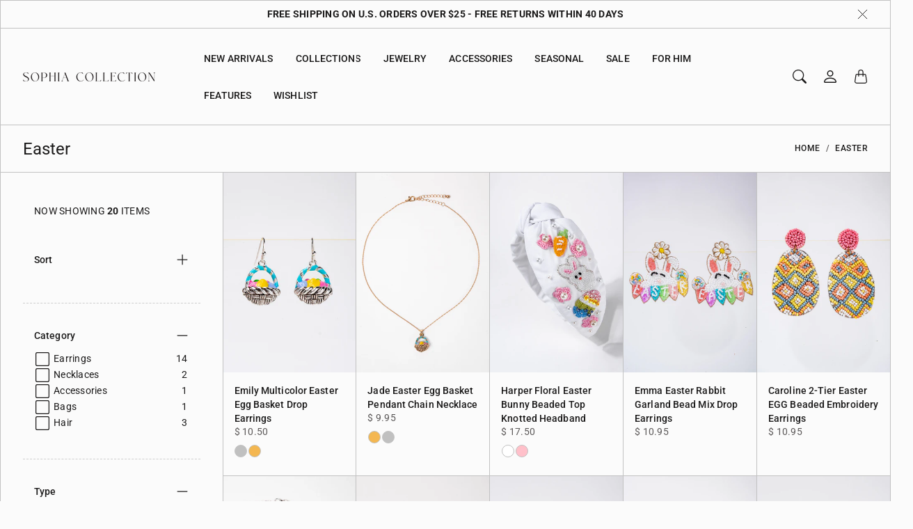

--- FILE ---
content_type: text/html; charset=utf-8
request_url: https://sophiacollection.com/collections/easter
body_size: 67795
content:
<!doctype html>
<html class="no-js" lang="en">
  <head>
    <meta name="p:domain_verify" content="9ff4094e6c78800acb32644e58e3189b"/>
<!-- starapps_core_start -->
<!-- This code is automatically managed by StarApps Studio -->
<!-- Please contact support@starapps.studio for any help -->
<!-- File location: snippets/starapps-core.liquid -->



    
<!-- starapps_core_end -->

    <meta charset="utf-8"> 
    <meta http-equiv="X-UA-Compatible" content="IE=edge">
    <meta name="viewport" content="width=device-width,initial-scale=1">
    <meta name="theme-color" content="#BA1B1B">

    <title>
      Easter
      
      
       &ndash; Sophia Collection
    </title><link rel="canonical" href="https://sophiacollection.com/collections/easter"><link rel="shortcut icon" href="//sophiacollection.com/cdn/shop/files/sophiacollection_-_INITIALLOGO2.png?v=1688584809&width=96" type="image/png">

<meta property="og:site_name" content="Sophia Collection">
<meta property="og:url" content="https://sophiacollection.com/collections/easter">
<meta property="og:title" content="Easter">
<meta property="og:type" content="website">
<meta property="og:description" content="As a fashion house, we are constantly creating new designs. Dress up your special occasion event with our unique styles confectioned with Austrian Crystals and Rhinestones. Our catalog has a wide selection of jewelry, hair accessories, novelty masks, and much more!"><meta property="og:image" content="http://sophiacollection.com/cdn/shop/files/sophiacollection_-_TEXTLOGOwht_2b0efe3a-2e35-4ed8-b963-7cb48c853fad.png?height=628&pad_color=1c1b1b&v=1706743679&width=1200">
  <meta property="og:image:secure_url" content="https://sophiacollection.com/cdn/shop/files/sophiacollection_-_TEXTLOGOwht_2b0efe3a-2e35-4ed8-b963-7cb48c853fad.png?height=628&pad_color=1c1b1b&v=1706743679&width=1200">
  <meta property="og:image:width" content="1200">
  <meta property="og:image:height" content="628"><meta name="twitter:card" content="summary_large_image">
<meta name="twitter:title" content="Easter">
<meta name="twitter:description" content="As a fashion house, we are constantly creating new designs. Dress up your special occasion event with our unique styles confectioned with Austrian Crystals and Rhinestones. Our catalog has a wide selection of jewelry, hair accessories, novelty masks, and much more!">
    <style>
 
  @font-face {
  font-family: Roboto;
  font-weight: 500;
  font-style: normal;
  font-display: swap;
  src: url("//sophiacollection.com/cdn/fonts/roboto/roboto_n5.250d51708d76acbac296b0e21ede8f81de4e37aa.woff2") format("woff2"),
       url("//sophiacollection.com/cdn/fonts/roboto/roboto_n5.535e8c56f4cbbdea416167af50ab0ff1360a3949.woff") format("woff");
}

  @font-face {
  font-family: Roboto;
  font-weight: 400;
  font-style: normal;
  font-display: swap;
  src: url("//sophiacollection.com/cdn/fonts/roboto/roboto_n4.2019d890f07b1852f56ce63ba45b2db45d852cba.woff2") format("woff2"),
       url("//sophiacollection.com/cdn/fonts/roboto/roboto_n4.238690e0007583582327135619c5f7971652fa9d.woff") format("woff");
}

  @font-face {
  font-family: Roboto;
  font-weight: 400;
  font-style: normal;
  font-display: swap;
  src: url("//sophiacollection.com/cdn/fonts/roboto/roboto_n4.2019d890f07b1852f56ce63ba45b2db45d852cba.woff2") format("woff2"),
       url("//sophiacollection.com/cdn/fonts/roboto/roboto_n4.238690e0007583582327135619c5f7971652fa9d.woff") format("woff");
}


  @font-face {
  font-family: Roboto;
  font-weight: 700;
  font-style: normal;
  font-display: swap;
  src: url("//sophiacollection.com/cdn/fonts/roboto/roboto_n7.f38007a10afbbde8976c4056bfe890710d51dec2.woff2") format("woff2"),
       url("//sophiacollection.com/cdn/fonts/roboto/roboto_n7.94bfdd3e80c7be00e128703d245c207769d763f9.woff") format("woff");
}

  @font-face {
  font-family: Roboto;
  font-weight: 400;
  font-style: italic;
  font-display: swap;
  src: url("//sophiacollection.com/cdn/fonts/roboto/roboto_i4.57ce898ccda22ee84f49e6b57ae302250655e2d4.woff2") format("woff2"),
       url("//sophiacollection.com/cdn/fonts/roboto/roboto_i4.b21f3bd061cbcb83b824ae8c7671a82587b264bf.woff") format("woff");
}

  @font-face {
  font-family: Roboto;
  font-weight: 700;
  font-style: italic;
  font-display: swap;
  src: url("//sophiacollection.com/cdn/fonts/roboto/roboto_i7.7ccaf9410746f2c53340607c42c43f90a9005937.woff2") format("woff2"),
       url("//sophiacollection.com/cdn/fonts/roboto/roboto_i7.49ec21cdd7148292bffea74c62c0df6e93551516.woff") format("woff");
}


  :root {
    --tg-grid-gutter-x: 16px;
    --tg-grid-gutter-y: 20px;

    --tg-ref-typescale-text-font : Roboto, sans-serif;
    --tg-ref-text-font-weight : 400;
    --tg-ref-text-font-style  : normal;
    --tg-ref-text-font-scale  : 1.0;

    --tg-ref-typescale-heading-font : Roboto, sans-serif;
    --tg-ref-heading-font-weight : 500;
    --tg-ref-heading-font-style  : normal;
    --tg-ref-heading-font-scale  : 0.85;

    --tg-ref-typescale-display-font : Roboto, sans-serif;
    --tg-ref-display-font-weight : 400;
    --tg-ref-display-font-style  : normal;
    --tg-ref-display-font-scale  : 1.0;


    --tg-product-badge-corner-radius: 0px;
    --tg-sys-button-border-radius:  0px;

    

    

    --tg-sys-color-theme-light:  #BA1B1B;

    --tg-sys-color-background-light:  #fbfbfb;
    --tg-sys-color-on-background-light:  #1c1b1b;
    
    --tg-sys-color-surface-light: #fbfbfb;
    --tg-sys-color-on-surface-light: #1c1b1b;
    
    --tg-sys-color-on-surface-variant-light: #5d5a5a;

    --tg-sys-color-outline-light: #c2c2c2;

    --tg-sys-color-surface1-light: #fbfbfb;
    --tg-sys-color-surface2-light: #fbfbfb;
    --tg-sys-color-surface3-light: #fbfbfb;
    --tg-sys-color-surface4-light: #fbfbfb;
    --tg-sys-color-surface5-light: #fbfbfb;

    
    --tg-sys-color-theme-rgb-light: 186, 27, 27;
    --tg-sys-color-outline-rgb-light: 194, 194, 194;
    --tg-sys-color-background-rgb-light: 251, 251, 251;
    --tg-sys-color-on-background-rgb-light: 28, 27, 27;
    --tg-sys-color-on-surface-rgb-light: 28, 27, 27;

    
    --tg-component-icon-plus: url("data:image/svg+xml,%3csvg xmlns='http://www.w3.org/2000/svg' viewBox='0 0 16 16' fill='%231c1b1b'%3e%3cpath fill-rule='evenodd' d='M8 2a.5.5 0 0 1 .5.5v5h5a.5.5 0 0 1 0 1h-5v5a.5.5 0 0 1-1 0v-5h-5a.5.5 0 0 1 0-1h5v-5A.5.5 0 0 1 8 2Z'/%3e%3c/svg%3e");
    --tg-component-icon-minus: url("data:image/svg+xml,%3csvg xmlns='http://www.w3.org/2000/svg' viewBox='0 0 16 16' fill='%231c1b1b'%3e%3cpath fill-rule='evenodd' d='M2 8a.5.5 0 0 1 .5-.5h11a.5.5 0 0 1 0 1h-11A.5.5 0 0 1 2 8Z'/%3e%3c/svg%3e");
    --tg-component-icon-arrow-right: url("data:image/svg+xml,%3csvg xmlns='http://www.w3.org/2000/svg' viewBox='0 0 16 16' fill='%231c1b1b'%3e%3cpath fill-rule='evenodd' d='M1.646 4.646a.5.5 0 0 1 .708 0L8 10.293l5.646-5.647a.5.5 0 0 1 .708.708l-6 6a.5.5 0 0 1-.708 0l-6-6a.5.5 0 0 1 0-.708z'/%3e%3c/svg%3e");
    --tg-component-icon-close: url("data:image/svg+xml,%3csvg xmlns='http://www.w3.org/2000/svg' viewBox='0 0 16 16' fill='%231c1b1b'%3e%3cpath d='M.293.293a1 1 0 011.414 0L8 6.586 14.293.293a1 1 0 111.414 1.414L9.414 8l6.293 6.293a1 1 0 01-1.414 1.414L8 9.414l-6.293 6.293a1 1 0 01-1.414-1.414L6.586 8 .293 1.707a1 1 0 010-1.414z'/%3e%3c/svg%3e");
    --tg-component-icon-arrow-down: url("data:image/svg+xml,%3csvg xmlns='http://www.w3.org/2000/svg' viewBox='0 0 16 16'%3e%3cpath fill='none' stroke='%231c1b1b' stroke-linecap='round' stroke-linejoin='round' stroke-width='2' d='M2 5l6 6 6-6'/%3e%3c/svg%3e");

  }

  
</style>

<script>
  // IE11 does not have support for CSS variables, so we have to polyfill them
  if (!(((window || {}).CSS || {}).supports && window.CSS.supports('(--a: 0)'))) {
    const script = document.createElement('script');
    script.type = 'text/javascript';
    script.src = 'https://cdn.jsdelivr.net/npm/css-vars-ponyfill@2';
    script.onload = function() {
      cssVars({});
    };

    document.getElementsByTagName('head')[0].appendChild(script);
  }
</script>

    <script src="//sophiacollection.com/cdn/shop/t/57/assets/global.js?v=118534511601031020751700244472" defer></script>
    <script src="//sophiacollection.com/cdn/shop/t/57/assets/flickity.pkgd.js?v=128701018618731700791700244472" defer="defer"></script>
    
    <script>window.performance && window.performance.mark && window.performance.mark('shopify.content_for_header.start');</script><meta name="facebook-domain-verification" content="9nwdtk93qegj04hrx0h3k3a6fqzm7r">
<meta name="facebook-domain-verification" content="ronjhdkocdjqykvefe8a4cm0g6ow7k">
<meta id="shopify-digital-wallet" name="shopify-digital-wallet" content="/8714012/digital_wallets/dialog">
<meta name="shopify-checkout-api-token" content="4e1fd43c352799142df5aa3a8d489420">
<meta id="in-context-paypal-metadata" data-shop-id="8714012" data-venmo-supported="false" data-environment="production" data-locale="en_US" data-paypal-v4="true" data-currency="USD">
<link rel="alternate" type="application/atom+xml" title="Feed" href="/collections/easter.atom" />
<link rel="alternate" type="application/json+oembed" href="https://sophiacollection.com/collections/easter.oembed">
<script async="async" src="/checkouts/internal/preloads.js?locale=en-US"></script>
<link rel="preconnect" href="https://shop.app" crossorigin="anonymous">
<script async="async" src="https://shop.app/checkouts/internal/preloads.js?locale=en-US&shop_id=8714012" crossorigin="anonymous"></script>
<script id="apple-pay-shop-capabilities" type="application/json">{"shopId":8714012,"countryCode":"US","currencyCode":"USD","merchantCapabilities":["supports3DS"],"merchantId":"gid:\/\/shopify\/Shop\/8714012","merchantName":"Sophia Collection","requiredBillingContactFields":["postalAddress","email"],"requiredShippingContactFields":["postalAddress","email"],"shippingType":"shipping","supportedNetworks":["visa","masterCard","amex","discover","elo","jcb"],"total":{"type":"pending","label":"Sophia Collection","amount":"1.00"},"shopifyPaymentsEnabled":true,"supportsSubscriptions":true}</script>
<script id="shopify-features" type="application/json">{"accessToken":"4e1fd43c352799142df5aa3a8d489420","betas":["rich-media-storefront-analytics"],"domain":"sophiacollection.com","predictiveSearch":true,"shopId":8714012,"locale":"en"}</script>
<script>var Shopify = Shopify || {};
Shopify.shop = "naccessories1.myshopify.com";
Shopify.locale = "en";
Shopify.currency = {"active":"USD","rate":"1.0"};
Shopify.country = "US";
Shopify.theme = {"name":"Updated copy of Mandolin","id":134030590121,"schema_name":"Mandolin","schema_version":"2.9.1","theme_store_id":1696,"role":"main"};
Shopify.theme.handle = "null";
Shopify.theme.style = {"id":null,"handle":null};
Shopify.cdnHost = "sophiacollection.com/cdn";
Shopify.routes = Shopify.routes || {};
Shopify.routes.root = "/";</script>
<script type="module">!function(o){(o.Shopify=o.Shopify||{}).modules=!0}(window);</script>
<script>!function(o){function n(){var o=[];function n(){o.push(Array.prototype.slice.apply(arguments))}return n.q=o,n}var t=o.Shopify=o.Shopify||{};t.loadFeatures=n(),t.autoloadFeatures=n()}(window);</script>
<script>
  window.ShopifyPay = window.ShopifyPay || {};
  window.ShopifyPay.apiHost = "shop.app\/pay";
  window.ShopifyPay.redirectState = null;
</script>
<script id="shop-js-analytics" type="application/json">{"pageType":"collection"}</script>
<script defer="defer" async type="module" src="//sophiacollection.com/cdn/shopifycloud/shop-js/modules/v2/client.init-shop-cart-sync_BT-GjEfc.en.esm.js"></script>
<script defer="defer" async type="module" src="//sophiacollection.com/cdn/shopifycloud/shop-js/modules/v2/chunk.common_D58fp_Oc.esm.js"></script>
<script defer="defer" async type="module" src="//sophiacollection.com/cdn/shopifycloud/shop-js/modules/v2/chunk.modal_xMitdFEc.esm.js"></script>
<script type="module">
  await import("//sophiacollection.com/cdn/shopifycloud/shop-js/modules/v2/client.init-shop-cart-sync_BT-GjEfc.en.esm.js");
await import("//sophiacollection.com/cdn/shopifycloud/shop-js/modules/v2/chunk.common_D58fp_Oc.esm.js");
await import("//sophiacollection.com/cdn/shopifycloud/shop-js/modules/v2/chunk.modal_xMitdFEc.esm.js");

  window.Shopify.SignInWithShop?.initShopCartSync?.({"fedCMEnabled":true,"windoidEnabled":true});

</script>
<script>
  window.Shopify = window.Shopify || {};
  if (!window.Shopify.featureAssets) window.Shopify.featureAssets = {};
  window.Shopify.featureAssets['shop-js'] = {"shop-cart-sync":["modules/v2/client.shop-cart-sync_DZOKe7Ll.en.esm.js","modules/v2/chunk.common_D58fp_Oc.esm.js","modules/v2/chunk.modal_xMitdFEc.esm.js"],"init-fed-cm":["modules/v2/client.init-fed-cm_B6oLuCjv.en.esm.js","modules/v2/chunk.common_D58fp_Oc.esm.js","modules/v2/chunk.modal_xMitdFEc.esm.js"],"shop-cash-offers":["modules/v2/client.shop-cash-offers_D2sdYoxE.en.esm.js","modules/v2/chunk.common_D58fp_Oc.esm.js","modules/v2/chunk.modal_xMitdFEc.esm.js"],"shop-login-button":["modules/v2/client.shop-login-button_QeVjl5Y3.en.esm.js","modules/v2/chunk.common_D58fp_Oc.esm.js","modules/v2/chunk.modal_xMitdFEc.esm.js"],"pay-button":["modules/v2/client.pay-button_DXTOsIq6.en.esm.js","modules/v2/chunk.common_D58fp_Oc.esm.js","modules/v2/chunk.modal_xMitdFEc.esm.js"],"shop-button":["modules/v2/client.shop-button_DQZHx9pm.en.esm.js","modules/v2/chunk.common_D58fp_Oc.esm.js","modules/v2/chunk.modal_xMitdFEc.esm.js"],"avatar":["modules/v2/client.avatar_BTnouDA3.en.esm.js"],"init-windoid":["modules/v2/client.init-windoid_CR1B-cfM.en.esm.js","modules/v2/chunk.common_D58fp_Oc.esm.js","modules/v2/chunk.modal_xMitdFEc.esm.js"],"init-shop-for-new-customer-accounts":["modules/v2/client.init-shop-for-new-customer-accounts_C_vY_xzh.en.esm.js","modules/v2/client.shop-login-button_QeVjl5Y3.en.esm.js","modules/v2/chunk.common_D58fp_Oc.esm.js","modules/v2/chunk.modal_xMitdFEc.esm.js"],"init-shop-email-lookup-coordinator":["modules/v2/client.init-shop-email-lookup-coordinator_BI7n9ZSv.en.esm.js","modules/v2/chunk.common_D58fp_Oc.esm.js","modules/v2/chunk.modal_xMitdFEc.esm.js"],"init-shop-cart-sync":["modules/v2/client.init-shop-cart-sync_BT-GjEfc.en.esm.js","modules/v2/chunk.common_D58fp_Oc.esm.js","modules/v2/chunk.modal_xMitdFEc.esm.js"],"shop-toast-manager":["modules/v2/client.shop-toast-manager_DiYdP3xc.en.esm.js","modules/v2/chunk.common_D58fp_Oc.esm.js","modules/v2/chunk.modal_xMitdFEc.esm.js"],"init-customer-accounts":["modules/v2/client.init-customer-accounts_D9ZNqS-Q.en.esm.js","modules/v2/client.shop-login-button_QeVjl5Y3.en.esm.js","modules/v2/chunk.common_D58fp_Oc.esm.js","modules/v2/chunk.modal_xMitdFEc.esm.js"],"init-customer-accounts-sign-up":["modules/v2/client.init-customer-accounts-sign-up_iGw4briv.en.esm.js","modules/v2/client.shop-login-button_QeVjl5Y3.en.esm.js","modules/v2/chunk.common_D58fp_Oc.esm.js","modules/v2/chunk.modal_xMitdFEc.esm.js"],"shop-follow-button":["modules/v2/client.shop-follow-button_CqMgW2wH.en.esm.js","modules/v2/chunk.common_D58fp_Oc.esm.js","modules/v2/chunk.modal_xMitdFEc.esm.js"],"checkout-modal":["modules/v2/client.checkout-modal_xHeaAweL.en.esm.js","modules/v2/chunk.common_D58fp_Oc.esm.js","modules/v2/chunk.modal_xMitdFEc.esm.js"],"shop-login":["modules/v2/client.shop-login_D91U-Q7h.en.esm.js","modules/v2/chunk.common_D58fp_Oc.esm.js","modules/v2/chunk.modal_xMitdFEc.esm.js"],"lead-capture":["modules/v2/client.lead-capture_BJmE1dJe.en.esm.js","modules/v2/chunk.common_D58fp_Oc.esm.js","modules/v2/chunk.modal_xMitdFEc.esm.js"],"payment-terms":["modules/v2/client.payment-terms_Ci9AEqFq.en.esm.js","modules/v2/chunk.common_D58fp_Oc.esm.js","modules/v2/chunk.modal_xMitdFEc.esm.js"]};
</script>
<script>(function() {
  var isLoaded = false;
  function asyncLoad() {
    if (isLoaded) return;
    isLoaded = true;
    var urls = ["\/\/cdn.shopify.com\/proxy\/ae8f6a4eec80c9ecb7885021d58109df28116324857054a538580ae657e57197\/bingshoppingtool-t2app-prod.trafficmanager.net\/uet\/tracking_script?shop=naccessories1.myshopify.com\u0026sp-cache-control=cHVibGljLCBtYXgtYWdlPTkwMA","\/\/swymv3free-01.azureedge.net\/code\/swym-shopify.js?shop=naccessories1.myshopify.com","https:\/\/cdn.nfcube.com\/instafeed-e12daed900927217b0cb02156dec20df.js?shop=naccessories1.myshopify.com","https:\/\/d1639lhkj5l89m.cloudfront.net\/js\/storefront\/uppromote.js?shop=naccessories1.myshopify.com"];
    for (var i = 0; i < urls.length; i++) {
      var s = document.createElement('script');
      s.type = 'text/javascript';
      s.async = true;
      s.src = urls[i];
      var x = document.getElementsByTagName('script')[0];
      x.parentNode.insertBefore(s, x);
    }
  };
  if(window.attachEvent) {
    window.attachEvent('onload', asyncLoad);
  } else {
    window.addEventListener('load', asyncLoad, false);
  }
})();</script>
<script id="__st">var __st={"a":8714012,"offset":-28800,"reqid":"e7d7e829-09e6-42e3-a23f-fafe786a78c0-1769455271","pageurl":"sophiacollection.com\/collections\/easter","u":"1f0b7ba81f9f","p":"collection","rtyp":"collection","rid":300989710505};</script>
<script>window.ShopifyPaypalV4VisibilityTracking = true;</script>
<script id="captcha-bootstrap">!function(){'use strict';const t='contact',e='account',n='new_comment',o=[[t,t],['blogs',n],['comments',n],[t,'customer']],c=[[e,'customer_login'],[e,'guest_login'],[e,'recover_customer_password'],[e,'create_customer']],r=t=>t.map((([t,e])=>`form[action*='/${t}']:not([data-nocaptcha='true']) input[name='form_type'][value='${e}']`)).join(','),a=t=>()=>t?[...document.querySelectorAll(t)].map((t=>t.form)):[];function s(){const t=[...o],e=r(t);return a(e)}const i='password',u='form_key',d=['recaptcha-v3-token','g-recaptcha-response','h-captcha-response',i],f=()=>{try{return window.sessionStorage}catch{return}},m='__shopify_v',_=t=>t.elements[u];function p(t,e,n=!1){try{const o=window.sessionStorage,c=JSON.parse(o.getItem(e)),{data:r}=function(t){const{data:e,action:n}=t;return t[m]||n?{data:e,action:n}:{data:t,action:n}}(c);for(const[e,n]of Object.entries(r))t.elements[e]&&(t.elements[e].value=n);n&&o.removeItem(e)}catch(o){console.error('form repopulation failed',{error:o})}}const l='form_type',E='cptcha';function T(t){t.dataset[E]=!0}const w=window,h=w.document,L='Shopify',v='ce_forms',y='captcha';let A=!1;((t,e)=>{const n=(g='f06e6c50-85a8-45c8-87d0-21a2b65856fe',I='https://cdn.shopify.com/shopifycloud/storefront-forms-hcaptcha/ce_storefront_forms_captcha_hcaptcha.v1.5.2.iife.js',D={infoText:'Protected by hCaptcha',privacyText:'Privacy',termsText:'Terms'},(t,e,n)=>{const o=w[L][v],c=o.bindForm;if(c)return c(t,g,e,D).then(n);var r;o.q.push([[t,g,e,D],n]),r=I,A||(h.body.append(Object.assign(h.createElement('script'),{id:'captcha-provider',async:!0,src:r})),A=!0)});var g,I,D;w[L]=w[L]||{},w[L][v]=w[L][v]||{},w[L][v].q=[],w[L][y]=w[L][y]||{},w[L][y].protect=function(t,e){n(t,void 0,e),T(t)},Object.freeze(w[L][y]),function(t,e,n,w,h,L){const[v,y,A,g]=function(t,e,n){const i=e?o:[],u=t?c:[],d=[...i,...u],f=r(d),m=r(i),_=r(d.filter((([t,e])=>n.includes(e))));return[a(f),a(m),a(_),s()]}(w,h,L),I=t=>{const e=t.target;return e instanceof HTMLFormElement?e:e&&e.form},D=t=>v().includes(t);t.addEventListener('submit',(t=>{const e=I(t);if(!e)return;const n=D(e)&&!e.dataset.hcaptchaBound&&!e.dataset.recaptchaBound,o=_(e),c=g().includes(e)&&(!o||!o.value);(n||c)&&t.preventDefault(),c&&!n&&(function(t){try{if(!f())return;!function(t){const e=f();if(!e)return;const n=_(t);if(!n)return;const o=n.value;o&&e.removeItem(o)}(t);const e=Array.from(Array(32),(()=>Math.random().toString(36)[2])).join('');!function(t,e){_(t)||t.append(Object.assign(document.createElement('input'),{type:'hidden',name:u})),t.elements[u].value=e}(t,e),function(t,e){const n=f();if(!n)return;const o=[...t.querySelectorAll(`input[type='${i}']`)].map((({name:t})=>t)),c=[...d,...o],r={};for(const[a,s]of new FormData(t).entries())c.includes(a)||(r[a]=s);n.setItem(e,JSON.stringify({[m]:1,action:t.action,data:r}))}(t,e)}catch(e){console.error('failed to persist form',e)}}(e),e.submit())}));const S=(t,e)=>{t&&!t.dataset[E]&&(n(t,e.some((e=>e===t))),T(t))};for(const o of['focusin','change'])t.addEventListener(o,(t=>{const e=I(t);D(e)&&S(e,y())}));const B=e.get('form_key'),M=e.get(l),P=B&&M;t.addEventListener('DOMContentLoaded',(()=>{const t=y();if(P)for(const e of t)e.elements[l].value===M&&p(e,B);[...new Set([...A(),...v().filter((t=>'true'===t.dataset.shopifyCaptcha))])].forEach((e=>S(e,t)))}))}(h,new URLSearchParams(w.location.search),n,t,e,['guest_login'])})(!0,!0)}();</script>
<script integrity="sha256-4kQ18oKyAcykRKYeNunJcIwy7WH5gtpwJnB7kiuLZ1E=" data-source-attribution="shopify.loadfeatures" defer="defer" src="//sophiacollection.com/cdn/shopifycloud/storefront/assets/storefront/load_feature-a0a9edcb.js" crossorigin="anonymous"></script>
<script crossorigin="anonymous" defer="defer" src="//sophiacollection.com/cdn/shopifycloud/storefront/assets/shopify_pay/storefront-65b4c6d7.js?v=20250812"></script>
<script data-source-attribution="shopify.dynamic_checkout.dynamic.init">var Shopify=Shopify||{};Shopify.PaymentButton=Shopify.PaymentButton||{isStorefrontPortableWallets:!0,init:function(){window.Shopify.PaymentButton.init=function(){};var t=document.createElement("script");t.src="https://sophiacollection.com/cdn/shopifycloud/portable-wallets/latest/portable-wallets.en.js",t.type="module",document.head.appendChild(t)}};
</script>
<script data-source-attribution="shopify.dynamic_checkout.buyer_consent">
  function portableWalletsHideBuyerConsent(e){var t=document.getElementById("shopify-buyer-consent"),n=document.getElementById("shopify-subscription-policy-button");t&&n&&(t.classList.add("hidden"),t.setAttribute("aria-hidden","true"),n.removeEventListener("click",e))}function portableWalletsShowBuyerConsent(e){var t=document.getElementById("shopify-buyer-consent"),n=document.getElementById("shopify-subscription-policy-button");t&&n&&(t.classList.remove("hidden"),t.removeAttribute("aria-hidden"),n.addEventListener("click",e))}window.Shopify?.PaymentButton&&(window.Shopify.PaymentButton.hideBuyerConsent=portableWalletsHideBuyerConsent,window.Shopify.PaymentButton.showBuyerConsent=portableWalletsShowBuyerConsent);
</script>
<script data-source-attribution="shopify.dynamic_checkout.cart.bootstrap">document.addEventListener("DOMContentLoaded",(function(){function t(){return document.querySelector("shopify-accelerated-checkout-cart, shopify-accelerated-checkout")}if(t())Shopify.PaymentButton.init();else{new MutationObserver((function(e,n){t()&&(Shopify.PaymentButton.init(),n.disconnect())})).observe(document.body,{childList:!0,subtree:!0})}}));
</script>
<link id="shopify-accelerated-checkout-styles" rel="stylesheet" media="screen" href="https://sophiacollection.com/cdn/shopifycloud/portable-wallets/latest/accelerated-checkout-backwards-compat.css" crossorigin="anonymous">
<style id="shopify-accelerated-checkout-cart">
        #shopify-buyer-consent {
  margin-top: 1em;
  display: inline-block;
  width: 100%;
}

#shopify-buyer-consent.hidden {
  display: none;
}

#shopify-subscription-policy-button {
  background: none;
  border: none;
  padding: 0;
  text-decoration: underline;
  font-size: inherit;
  cursor: pointer;
}

#shopify-subscription-policy-button::before {
  box-shadow: none;
}

      </style>

<script>window.performance && window.performance.mark && window.performance.mark('shopify.content_for_header.end');</script>

    <link href="//sophiacollection.com/cdn/shop/t/57/assets/component-accordion.css?v=145905783613095455941700244472" rel="stylesheet" type="text/css" media="all" />
    <link href="//sophiacollection.com/cdn/shop/t/57/assets/component-carousel.css?v=173892135999944340861700244472" rel="stylesheet" type="text/css" media="all" />
    <link href="//sophiacollection.com/cdn/shop/t/57/assets/component-drawer.css?v=149177324252384365201700244472" rel="stylesheet" type="text/css" media="all" />
    <link href="//sophiacollection.com/cdn/shop/t/57/assets/component-dropdown.css?v=179080764674091117941700244472" rel="stylesheet" type="text/css" media="all" />
    <link href="//sophiacollection.com/cdn/shop/t/57/assets/component-tab.css?v=177668034643500565601700244473" rel="stylesheet" type="text/css" media="all" />

    <link href="//sophiacollection.com/cdn/shop/t/57/assets/component-product-swatches.css?v=114908810672939371411700244473" rel="stylesheet" type="text/css" media="all" />
    <link href="//sophiacollection.com/cdn/shop/t/57/assets/component-product-card.css?v=58863851421783144061729803771" rel="stylesheet" type="text/css" media="all" />
    <link href="//sophiacollection.com/cdn/shop/t/57/assets/component-product-price.css?v=121621439594859463221700244471" rel="stylesheet" type="text/css" media="all" />
    <link href="//sophiacollection.com/cdn/shop/t/57/assets/component-product-rating.css?v=6616665881371513531700244473" rel="stylesheet" type="text/css" media="all" />

    <link rel="stylesheet" href="//sophiacollection.com/cdn/shop/t/57/assets/component-modal.css?v=119537223902742482791700244472" media="print" onload="this.media='all'">

    <link href="//sophiacollection.com/cdn/shop/t/57/assets/theme.css?v=23670066513628950901700244472" rel="stylesheet" type="text/css" media="all" />

    <link rel="stylesheet" href="//sophiacollection.com/cdn/shop/t/57/assets/component-predictive-search-drawer.css?v=67040111578305319141700244471" media="print" onload="this.media='all'"><link href="//sophiacollection.com/cdn/shop/t/57/assets/template-collection.css?v=87367991250311607231700244473" rel="stylesheet" type="text/css" media="all" />
<link href="//sophiacollection.com/cdn/shop/t/57/assets/custom.css?v=111603181540343972631700244472" rel="stylesheet" type="text/css" media="all" />
<script>
      window.theme = {
        pageType: "collection",
        moneyFormat: "$ {{amount}}",
        moneyWithCurrencyFormat: "$ {{amount}} USD",
        productImageSize: "2x3",
        useAjaxCart: true
      };

      window.routes = {
        rootUrl: "\/",
        rootUrlWithoutSlash: '',
        cartUrl: "\/cart",
        cartAddUrl: "\/cart\/add",
        cartChangeUrl: "\/cart\/change",
        searchUrl: "\/search",
        productRecommendationsUrl: "\/recommendations\/products",
        predictiveSearchUrl: "\/search\/suggest"
      };

      window.languages = {
        cartAddNote: "Add Order Note",
        cartEditNote: "Edit Order Note",
        productImageLoadingError: "This image could not be loaded. Please try to reload the page.",
        productFormAddToCart: "Add to cart",
        productFormUnavailable: "Unavailable",
        productFormSoldOut: "Sold Out",
        shippingEstimatorOneResult: "1 option available:",
        shippingEstimatorMoreResults: "{{count}} options available:",
        shippingEstimatorNoResults: "No shipping could be found"
      };

      window.lazySizesConfig = {
        loadHidden: false,
        hFac: 0.5,
        expFactor: 2,
        ricTimeout: 150,
        lazyClass: 'Image--lazyLoad',
        loadingClass: 'Image--lazyLoading',
        loadedClass: 'Image--lazyLoaded'
      };

     
    </script>
   
    <script src="//sophiacollection.com/cdn/shop/t/57/assets/lazysizes.js?v=83459441985570167591700244473" async></script>

    <script src="https://polyfill-fastly.net/v3/polyfill.min.js?unknown=polyfill&features=fetch,Element.prototype.closest,Element.prototype.remove,Element.prototype.classList,Array.prototype.includes,Array.prototype.fill,Object.assign,CustomEvent,IntersectionObserver,IntersectionObserverEntry,URL" defer></script>

    <script>
      (function () {
        window.onpageshow = function() {
          document.documentElement.dispatchEvent(new CustomEvent('cart:refresh', {
            bubbles: true
          }));
        };
      })();

      document.documentElement.className = document.documentElement.className.replace('no-js', 'js');
      document.documentElement.style.setProperty('--tg-window-height', window.innerHeight + 'px');
    </script>

    
  <script type="application/ld+json">
  {
    "@context": "http://schema.org/",
    "@type": "CollectionPage",
    "name": "Easter",
    "url": "https://sophiacollection.com/collections/easter",
    "description": ""

  }
  </script>



  <script type="application/ld+json">
  {
    "@context": "http://schema.org",
  "@type": "BreadcrumbList",
  "itemListElement": [{
      "@type": "ListItem",
      "position": 1,
      "name": "Home",
      "item": "https://sophiacollection.com"
    },{
          "@type": "ListItem",
          "position": 2,
          "name": "Easter",
          "item": "https://sophiacollection.com/collections/easter"
        }]
  }
  </script>


    <script src="//sophiacollection.com/cdn/shop/t/57/assets/libs.js?v=157837045956597778021700244473" defer="defer"></script>
    <script src="//sophiacollection.com/cdn/shop/t/57/assets/helpers.js?v=69881819857536633341700244473" defer="defer"></script>
    <script src="//sophiacollection.com/cdn/shop/t/57/assets/components.js?v=60110366239140273891700244473" defer="defer"></script>
  <!-- BEGIN app block: shopify://apps/swatch-king/blocks/variant-swatch-king/0850b1e4-ba30-4a0d-a8f4-f9a939276d7d -->


















































  <script>
    window.vsk_data = function(){
      return {
        "block_collection_settings": {"alignment":"left","enable":true,"swatch_location":"After price","switch_on_hover":false,"preselect_variant":false,"current_template":"collection"},
        "currency": "USD",
        "currency_symbol": "$",
        "primary_locale": "en",
        "localized_string": {},
        "app_setting_styles": {"products_swatch_presentation":{"slide_left_button_svg":"","slide_right_button_svg":""},"collections_swatch_presentation":{"minified":false,"minified_products":false,"minified_template":"+{count}","slide_left_button_svg":"","minified_display_count":[3,6],"slide_right_button_svg":""}},
        "app_setting": {"display_logs":false,"default_preset":2214,"pre_hide_strategy":"hide-all-theme-selectors","swatch_url_source":"cdn","product_data_source":"storefront","data_url_source":"cdn","new_script":true},
        "app_setting_config": {"app_execution_strategy":"all","collections_options_disabled":null,"default_swatch_image":"","do_not_select_an_option":{"text":"COLOR","status":true,"control_add_to_cart":true,"allow_virtual_trigger":true,"make_a_selection_text":"*COLOR*","auto_select_options_list":[]},"history_free_group_navigation":false,"notranslate":false,"products_options_disabled":null,"size_chart":{"type":"theme","labels":"size,sizes,taille,größe,tamanho,tamaño,koko,サイズ","position":"right","size_chart_app":"","size_chart_app_css":"","size_chart_app_selector":""},"session_storage_timeout_seconds":60,"enable_swatch":{"cart":{"enable_on_cart_product_grid":true,"enable_on_cart_featured_product":true},"home":{"enable_on_home_product_grid":true,"enable_on_home_featured_product":true},"pages":{"enable_on_custom_product_grid":true,"enable_on_custom_featured_product":true},"article":{"enable_on_article_product_grid":true,"enable_on_article_featured_product":true},"products":{"enable_on_main_product":true,"enable_on_product_grid":true},"collections":{"enable_on_collection_quick_view":true,"enable_on_collection_product_grid":true},"list_collections":{"enable_on_list_collection_quick_view":true,"enable_on_list_collection_product_grid":true}},"product_template":{"group_swatches":true,"variant_swatches":true},"product_batch_size":250,"use_optimized_urls":true,"enable_error_tracking":true,"enable_event_tracking":false,"preset_badge":{"order":[{"name":"sold_out","order":0},{"name":"sale","order":1},{"name":"new","order":2}],"new_badge_text":"NEW","new_badge_color":"#FFFFFF","sale_badge_text":"SALE","sale_badge_color":"#FFFFFF","new_badge_bg_color":"#121212D1","sale_badge_bg_color":"#D91C01D1","sold_out_badge_text":"SOLD OUT","sold_out_badge_color":"#FFFFFF","new_show_when_all_same":false,"sale_show_when_all_same":false,"sold_out_badge_bg_color":"#BBBBBBD1","new_product_max_duration":90,"sold_out_show_when_all_same":false,"min_price_diff_for_sale_badge":5}},
        "theme_settings_map": {"137403695273":56462,"133017665705":56462,"134030590121":56462,"147807961257":56462,"146740314281":415843,"146740412585":415845,"35703292013":87974,"129810170025":87982,"129965097129":38701,"130358345897":38701,"132720885929":44051,"133377786025":56462,"114441155":97670,"35394257005":97672,"139079024809":56462,"146740281513":415842,"148993376425":56462,"148993343657":56462},
        "theme_settings": {"56462":{"id":56462,"configurations":{"products":{"theme_type":"dawn","swatch_root":{"position":"before","selector":"[id=\"Block-variant_picker\"], .ProductForm__QuantityWrapper","groups_selector":"","section_selector":"[id=\"MainContent\"], .FeaturedProduct","secondary_position":"","secondary_selector":"","use_section_as_root":true},"option_selectors":"[id=\"Block-variant_picker\"] select[id=\"options-variant_picker-[Size]\"], [id=\"Block-variant_picker\"] input, [id=\"Block-variant_picker\"] select[id*=options-variant_picker-]","selectors_to_hide":["[id=\"Block-variant_picker\"]"],"json_data_selector":"","add_to_cart_selector":"[data-action=\"add-to-cart\"]","custom_button_params":{"data":[{"value_attribute":"data-value","option_attribute":"data-name"}],"selected_selector":".active"},"option_index_attributes":["data-index","data-option-position","data-object","data-product-option","data-option-index","name"],"add_to_cart_text_selector":"[data-action=\"add-to-cart\"] span","selectors_to_hide_override":"","add_to_cart_enabled_classes":"","add_to_cart_disabled_classes":""},"collections":{"grid_updates":[{"name":"Sale","template":"\u003cspan class=\"ProductCard__Label ProductCard__Label--onSale Badge Badge--onSale\" {{display_on_sale}} {{display_on_available}}\u003eOn sale\u003c\/span\u003e","display_position":"replace","display_selector":".ProductCard__LabelList","element_selector":""},{"name":"Sold out","template":"\u003cspan class=\"ProductCard__Label ProductCard__Label--soldOut Badge Badge--soldOut\" {{display_on_sold_out}}\u003eSold out\u003c\/span\u003e","display_position":"replace","display_selector":".ProductCard__LabelList","element_selector":""},{"name":"price","template":"\u003cspan class=\"Price Price--saleRegular\" {{display_on_sale}} \u003e{{compare_at_price_with_format}}\u003c\/span\u003e\n\u003cspan class=\"Price Price--sale\"\u003e\n\u003cspan class=\"Price\"\u003e{{price_with_format}}\u003c\/span\u003e\n\u003c\/span\u003e","display_position":"replace","display_selector":".ProductCard__Meta .Product__PriceList","element_selector":""}],"data_selectors":{"url":"a","title":".ProductCard__Title","attributes":[],"form_input":"[name=\"id\"]","featured_image":".ProductCard__ImageWrapper:not(.ProductCard__Image--alternate)","secondary_image":".ProductCard__Image--alternate"},"attribute_updates":[{"selector":null,"template":null,"attribute":null}],"selectors_to_hide":[".ProductCard__ColorSwatch"],"json_data_selector":"[sa-swatch-json]","swatch_root_selector":".Grid__Item .ProductCard","swatch_display_options":[{"label":"After image","position":"before","selector":".ProductCard__Info"},{"label":"After title","position":"after","selector":".ProductCard__Title"},{"label":"After price","position":"bottom","selector":".ProductCard__Meta"}]}},"settings":{"products":{"handleize":false,"init_deferred":false,"label_split_symbol":"-","size_chart_selector":"","persist_group_variant":true,"hide_single_value_option":"none"},"collections":{"layer_index":12,"display_label":false,"continuous_lookup":3000,"json_data_from_api":true,"label_split_symbol":"-","price_trailing_zeroes":false,"hide_single_value_option":"none"}},"custom_scripts":[],"custom_css":"","theme_store_ids":[1696],"schema_theme_names":["Mandolin"],"pre_hide_css_code":null},"56462":{"id":56462,"configurations":{"products":{"theme_type":"dawn","swatch_root":{"position":"before","selector":"[id=\"Block-variant_picker\"], .ProductForm__QuantityWrapper","groups_selector":"","section_selector":"[id=\"MainContent\"], .FeaturedProduct","secondary_position":"","secondary_selector":"","use_section_as_root":true},"option_selectors":"[id=\"Block-variant_picker\"] select[id=\"options-variant_picker-[Size]\"], [id=\"Block-variant_picker\"] input, [id=\"Block-variant_picker\"] select[id*=options-variant_picker-]","selectors_to_hide":["[id=\"Block-variant_picker\"]"],"json_data_selector":"","add_to_cart_selector":"[data-action=\"add-to-cart\"]","custom_button_params":{"data":[{"value_attribute":"data-value","option_attribute":"data-name"}],"selected_selector":".active"},"option_index_attributes":["data-index","data-option-position","data-object","data-product-option","data-option-index","name"],"add_to_cart_text_selector":"[data-action=\"add-to-cart\"] span","selectors_to_hide_override":"","add_to_cart_enabled_classes":"","add_to_cart_disabled_classes":""},"collections":{"grid_updates":[{"name":"Sale","template":"\u003cspan class=\"ProductCard__Label ProductCard__Label--onSale Badge Badge--onSale\" {{display_on_sale}} {{display_on_available}}\u003eOn sale\u003c\/span\u003e","display_position":"replace","display_selector":".ProductCard__LabelList","element_selector":""},{"name":"Sold out","template":"\u003cspan class=\"ProductCard__Label ProductCard__Label--soldOut Badge Badge--soldOut\" {{display_on_sold_out}}\u003eSold out\u003c\/span\u003e","display_position":"replace","display_selector":".ProductCard__LabelList","element_selector":""},{"name":"price","template":"\u003cspan class=\"Price Price--saleRegular\" {{display_on_sale}} \u003e{{compare_at_price_with_format}}\u003c\/span\u003e\n\u003cspan class=\"Price Price--sale\"\u003e\n\u003cspan class=\"Price\"\u003e{{price_with_format}}\u003c\/span\u003e\n\u003c\/span\u003e","display_position":"replace","display_selector":".ProductCard__Meta .Product__PriceList","element_selector":""}],"data_selectors":{"url":"a","title":".ProductCard__Title","attributes":[],"form_input":"[name=\"id\"]","featured_image":".ProductCard__ImageWrapper:not(.ProductCard__Image--alternate)","secondary_image":".ProductCard__Image--alternate"},"attribute_updates":[{"selector":null,"template":null,"attribute":null}],"selectors_to_hide":[".ProductCard__ColorSwatch"],"json_data_selector":"[sa-swatch-json]","swatch_root_selector":".Grid__Item .ProductCard","swatch_display_options":[{"label":"After image","position":"before","selector":".ProductCard__Info"},{"label":"After title","position":"after","selector":".ProductCard__Title"},{"label":"After price","position":"bottom","selector":".ProductCard__Meta"}]}},"settings":{"products":{"handleize":false,"init_deferred":false,"label_split_symbol":"-","size_chart_selector":"","persist_group_variant":true,"hide_single_value_option":"none"},"collections":{"layer_index":12,"display_label":false,"continuous_lookup":3000,"json_data_from_api":true,"label_split_symbol":"-","price_trailing_zeroes":false,"hide_single_value_option":"none"}},"custom_scripts":[],"custom_css":"","theme_store_ids":[1696],"schema_theme_names":["Mandolin"],"pre_hide_css_code":null},"56462":{"id":56462,"configurations":{"products":{"theme_type":"dawn","swatch_root":{"position":"before","selector":"[id=\"Block-variant_picker\"], .ProductForm__QuantityWrapper","groups_selector":"","section_selector":"[id=\"MainContent\"], .FeaturedProduct","secondary_position":"","secondary_selector":"","use_section_as_root":true},"option_selectors":"[id=\"Block-variant_picker\"] select[id=\"options-variant_picker-[Size]\"], [id=\"Block-variant_picker\"] input, [id=\"Block-variant_picker\"] select[id*=options-variant_picker-]","selectors_to_hide":["[id=\"Block-variant_picker\"]"],"json_data_selector":"","add_to_cart_selector":"[data-action=\"add-to-cart\"]","custom_button_params":{"data":[{"value_attribute":"data-value","option_attribute":"data-name"}],"selected_selector":".active"},"option_index_attributes":["data-index","data-option-position","data-object","data-product-option","data-option-index","name"],"add_to_cart_text_selector":"[data-action=\"add-to-cart\"] span","selectors_to_hide_override":"","add_to_cart_enabled_classes":"","add_to_cart_disabled_classes":""},"collections":{"grid_updates":[{"name":"Sale","template":"\u003cspan class=\"ProductCard__Label ProductCard__Label--onSale Badge Badge--onSale\" {{display_on_sale}} {{display_on_available}}\u003eOn sale\u003c\/span\u003e","display_position":"replace","display_selector":".ProductCard__LabelList","element_selector":""},{"name":"Sold out","template":"\u003cspan class=\"ProductCard__Label ProductCard__Label--soldOut Badge Badge--soldOut\" {{display_on_sold_out}}\u003eSold out\u003c\/span\u003e","display_position":"replace","display_selector":".ProductCard__LabelList","element_selector":""},{"name":"price","template":"\u003cspan class=\"Price Price--saleRegular\" {{display_on_sale}} \u003e{{compare_at_price_with_format}}\u003c\/span\u003e\n\u003cspan class=\"Price Price--sale\"\u003e\n\u003cspan class=\"Price\"\u003e{{price_with_format}}\u003c\/span\u003e\n\u003c\/span\u003e","display_position":"replace","display_selector":".ProductCard__Meta .Product__PriceList","element_selector":""}],"data_selectors":{"url":"a","title":".ProductCard__Title","attributes":[],"form_input":"[name=\"id\"]","featured_image":".ProductCard__ImageWrapper:not(.ProductCard__Image--alternate)","secondary_image":".ProductCard__Image--alternate"},"attribute_updates":[{"selector":null,"template":null,"attribute":null}],"selectors_to_hide":[".ProductCard__ColorSwatch"],"json_data_selector":"[sa-swatch-json]","swatch_root_selector":".Grid__Item .ProductCard","swatch_display_options":[{"label":"After image","position":"before","selector":".ProductCard__Info"},{"label":"After title","position":"after","selector":".ProductCard__Title"},{"label":"After price","position":"bottom","selector":".ProductCard__Meta"}]}},"settings":{"products":{"handleize":false,"init_deferred":false,"label_split_symbol":"-","size_chart_selector":"","persist_group_variant":true,"hide_single_value_option":"none"},"collections":{"layer_index":12,"display_label":false,"continuous_lookup":3000,"json_data_from_api":true,"label_split_symbol":"-","price_trailing_zeroes":false,"hide_single_value_option":"none"}},"custom_scripts":[],"custom_css":"","theme_store_ids":[1696],"schema_theme_names":["Mandolin"],"pre_hide_css_code":null},"56462":{"id":56462,"configurations":{"products":{"theme_type":"dawn","swatch_root":{"position":"before","selector":"[id=\"Block-variant_picker\"], .ProductForm__QuantityWrapper","groups_selector":"","section_selector":"[id=\"MainContent\"], .FeaturedProduct","secondary_position":"","secondary_selector":"","use_section_as_root":true},"option_selectors":"[id=\"Block-variant_picker\"] select[id=\"options-variant_picker-[Size]\"], [id=\"Block-variant_picker\"] input, [id=\"Block-variant_picker\"] select[id*=options-variant_picker-]","selectors_to_hide":["[id=\"Block-variant_picker\"]"],"json_data_selector":"","add_to_cart_selector":"[data-action=\"add-to-cart\"]","custom_button_params":{"data":[{"value_attribute":"data-value","option_attribute":"data-name"}],"selected_selector":".active"},"option_index_attributes":["data-index","data-option-position","data-object","data-product-option","data-option-index","name"],"add_to_cart_text_selector":"[data-action=\"add-to-cart\"] span","selectors_to_hide_override":"","add_to_cart_enabled_classes":"","add_to_cart_disabled_classes":""},"collections":{"grid_updates":[{"name":"Sale","template":"\u003cspan class=\"ProductCard__Label ProductCard__Label--onSale Badge Badge--onSale\" {{display_on_sale}} {{display_on_available}}\u003eOn sale\u003c\/span\u003e","display_position":"replace","display_selector":".ProductCard__LabelList","element_selector":""},{"name":"Sold out","template":"\u003cspan class=\"ProductCard__Label ProductCard__Label--soldOut Badge Badge--soldOut\" {{display_on_sold_out}}\u003eSold out\u003c\/span\u003e","display_position":"replace","display_selector":".ProductCard__LabelList","element_selector":""},{"name":"price","template":"\u003cspan class=\"Price Price--saleRegular\" {{display_on_sale}} \u003e{{compare_at_price_with_format}}\u003c\/span\u003e\n\u003cspan class=\"Price Price--sale\"\u003e\n\u003cspan class=\"Price\"\u003e{{price_with_format}}\u003c\/span\u003e\n\u003c\/span\u003e","display_position":"replace","display_selector":".ProductCard__Meta .Product__PriceList","element_selector":""}],"data_selectors":{"url":"a","title":".ProductCard__Title","attributes":[],"form_input":"[name=\"id\"]","featured_image":".ProductCard__ImageWrapper:not(.ProductCard__Image--alternate)","secondary_image":".ProductCard__Image--alternate"},"attribute_updates":[{"selector":null,"template":null,"attribute":null}],"selectors_to_hide":[".ProductCard__ColorSwatch"],"json_data_selector":"[sa-swatch-json]","swatch_root_selector":".Grid__Item .ProductCard","swatch_display_options":[{"label":"After image","position":"before","selector":".ProductCard__Info"},{"label":"After title","position":"after","selector":".ProductCard__Title"},{"label":"After price","position":"bottom","selector":".ProductCard__Meta"}]}},"settings":{"products":{"handleize":false,"init_deferred":false,"label_split_symbol":"-","size_chart_selector":"","persist_group_variant":true,"hide_single_value_option":"none"},"collections":{"layer_index":12,"display_label":false,"continuous_lookup":3000,"json_data_from_api":true,"label_split_symbol":"-","price_trailing_zeroes":false,"hide_single_value_option":"none"}},"custom_scripts":[],"custom_css":"","theme_store_ids":[1696],"schema_theme_names":["Mandolin"],"pre_hide_css_code":null},"415843":{"id":415843,"configurations":{"products":{"theme_type":"dawn","swatch_root":{"position":"before","selector":"[id*=\"variant-update-template\"]","groups_selector":"","section_selector":"div.product-page","secondary_position":"","secondary_selector":"","use_section_as_root":true},"option_selectors":"[id*=\"variant-update-template\"] input, [id*=\"variant-update-template\"] select","selectors_to_hide":["[id*=\"variant-update-template\"]"],"json_data_selector":"","add_to_cart_selector":"[name=\"add\"]","custom_button_params":{"data":[{"value_attribute":"data-value","option_attribute":"data-name"}],"selected_selector":".active"},"option_index_attributes":["data-index","data-option-position","data-object","data-product-option","data-option-index","name"],"add_to_cart_text_selector":"[name=\"add\"]\u003espan","selectors_to_hide_override":"","add_to_cart_enabled_classes":"","add_to_cart_disabled_classes":""},"collections":{"grid_updates":[{"name":"Sale badge","template":"\u003cspan class=\"leading-tight\" {{display_on_sale}} {{display_on_available}}\u003eSave {{percentage_difference}}%\u003c\/span\u003e","display_position":"replace","display_selector":".x-badge-content span.leading-tight:not(.x-badge-product-labels-and-badges-1 span)","element_selector":""},{"name":"Sold out","template":"\u003cspan class=\"leading-tight\" {{display_on_sold_out}}\u003eSold out\u003c\/span\u003e","display_position":"replace","display_selector":".x-badge-product-labels-and-badges-1","element_selector":""},{"name":"price","template":"\u003cdiv class=\"no-collage:mb-2\"\u003e\n\u003cdiv\u003e\n\u003csmall class=\"mr-1\"\u003e\n\u003cs {{display_on_sale}}\u003e{{compare_at_price_with_format}}\u003c\/s\u003e\n\u003c\/small\u003e\n\u003cspan class=\"price-sale selection:bg-text-[rgb(var(--colors-price-sale),0.2)]\"\u003e{{price_with_format}}\u003c\/span\u003e\n\u003c\/div\u003e\n\u003c\/div\u003e","display_position":"replace","display_selector":"div.price","element_selector":""}],"data_selectors":{"url":"a","title":"[id*=\"title-template\"]","attributes":[],"form_input":"[name=\"id\"]","featured_image":"li.grid-item img.object-cover:not(.group-hover\\:cursor-pointer)","secondary_image":"li.grid-item img.group-hover\\:cursor-pointer.object-cover"},"attribute_updates":[{"selector":null,"template":null,"attribute":null}],"selectors_to_hide":[".variant"],"json_data_selector":"[sa-swatch-json]","swatch_root_selector":".grid-item, .splide__list .group","swatch_display_options":[{"label":"After image","position":"before","selector":".no-collage\\:mb-2:first-child:not(.price .no-collage\\:mb-2)"},{"label":"After title","position":"after","selector":"[id*=\"title-template\"]"},{"label":"After price","position":"after","selector":".no-collage\\:mb-2:first-child:not(.price .no-collage\\:mb-2)"}]}},"settings":{"products":{"handleize":false,"init_deferred":false,"label_split_symbol":"-","size_chart_selector":"","persist_group_variant":true,"hide_single_value_option":"none"},"collections":{"layer_index":12,"display_label":false,"continuous_lookup":3000,"json_data_from_api":true,"label_split_symbol":"-","price_trailing_zeroes":false,"hide_single_value_option":"none"}},"custom_scripts":[],"custom_css":"","theme_store_ids":[2048],"schema_theme_names":["Whiff"],"pre_hide_css_code":null},"415845":{"id":415845,"configurations":{"products":{"theme_type":"dawn","swatch_root":{"position":"before","selector":"variant-radios, variant-selects, product-variants, variant-selection, product-variant-selector, .variant-wrapper, .variant-picker, .product-form__variants, .product-form__swatches, .swatches__container, .product-variants, .product__variant-select, .variations, form .swatch.clearfix, noscript[class*=\"product-form__noscript-wrapper\"], .product__block__variants","groups_selector":"","section_selector":"[id*=\"shopify\"][id*=\"main\"][id*=\"template\"], [class*=\"featured\"][class*=\"product\"]:not([class*=\"collection\"]):not([class*=\"gallery\"]):not([class*=\"item\"]):not([class*=\"heading\"]), [class*=\"index\"] [data-section-type=\"product\"], [data-section-type=\"featured-product\"],  [class*=\"index\"] [data-section-type=\"product-template\"], [data-product-type=\"featured\"], #shopify-section-product-template","secondary_position":"","secondary_selector":"","use_section_as_root":true},"option_selectors":"[class*=\"variant\"] input[type=\"radio\"], [class*=\"form\"] input[type=\"radio\"], [class*=\"option\"] input[type=\"radio\"], .form__selectors input, variant-selects input, variant-selects select, variant-input input, .variant-wrapper select","selectors_to_hide":["variant-radios, variant-selects, product-variants, variant-selection, product-variant-selector, .variant-wrapper, .variant-picker, .product-form__variants, .product-form__swatches, .swatches__container, .product-variants, .product__variant-select, .variations, form .swatch.clearfix",".selector-wrapper.product-form__item"],"json_data_selector":"","add_to_cart_selector":"[name=\"add\"], [data-action*=\"add\"][data-action*=\"cart\"], [data-product-atc],  [id*=\"addToCart\"], [data-add-button], [value=\"Add to cart\"]","custom_button_params":{"data":[{"value_attribute":"data-value","option_attribute":"data-name"}],"selected_selector":".active"},"option_index_attributes":["data-index","data-option-position","data-object","data-product-option","data-option-index","name","data-escape"],"add_to_cart_text_selector":"[name=\"add\"] \u003e span:not([class*=\"load\"]):not([class*=\"added\"]):not([class*=\"complete\"]):not([class*=\"symbol\"]), [data-add-to-cart-text], .atc-button--text, [data-add-button-text]","selectors_to_hide_override":"","add_to_cart_enabled_classes":"","add_to_cart_disabled_classes":""},"collections":{"grid_updates":[{"name":"price","template":"\u003cdiv class=\"price price--on-sale\"\u003e\n\u003cspan class=\"price-item price-item--regular\" {display_on_sale}\u003e{compare_at_price_with_format}\u003c\/span\u003e\n\u003cspan {display_on_sale}\u003e\u0026nbsp\u003c\/span\u003e\n\u003cspan class=\"price-item price-item--sale\" \u003e{price_with_format}\u003c\/span\u003e\n\u003c\/div\u003e","display_position":"replace","display_selector":"[class*=\"Price\"][class*=\"Heading\"], .grid-product__price, .price:not(.price-list .price), .product-price, .price-list, .product-grid--price, .product-card__price, .product__price, product-price, .product-item__price, [data-price-wrapper], .product-list-item-price, .product-item-price","element_selector":""}],"data_selectors":{"url":"a","title":"[class*=\"title\"] a","attributes":[],"form_input":"[name=\"id\"]","featured_image":"img:nth-child(1):not([class*=\"second\"] img):not(.product-item__bg__inner img):not([class*=\"two\"] img):not([class*=\"hidden\"] img), img[class*=\"primary\"], [class*=\"primary\"] img, .reveal img:not(.hidden img), [class*=\"main\"][class*=\"image\"] picture, [data-primary-media] img","secondary_image":"[class*=\"secondary\"] img:nth-child(2):not([class*=\"with\"]):not([class*=\"has\"]):not([class*=\"show\"]):not([class*=\"primary\"] img), .product-item__bg__under img, img[class*=\"alternate\"], .media--hover-effect img:nth-child(2), .hidden img, img.hidden, picture[style*=\"none\"], .not-first img, .product--hover-image img, .product-thumb-hover img, img.secondary-media-hidden, img[class*=\"secondary\"]"},"attribute_updates":[{"selector":null,"template":null,"attribute":null}],"selectors_to_hide":[],"json_data_selector":"[sa-swatch-json]","swatch_root_selector":".ProductItem, .product-item, .product-block, .grid-view-item, .product-grid li.grid__item, .grid-product, .product-grid-item, .type-product-grid-item, .product-card, .product-index, .grid product-card, .product-list-item, .product--root, .product-thumbnail, .collection-page__product, [data-product-item], [data-product-grid-item], [data-product-grid]","swatch_display_options":[{"label":"After image","position":"before","selector":"[class*=\"content\"][class*=\"card\"], [class*=\"info\"][class*=\"card\"], [class*=\"Info\"][class*=\"Item\"], [class*=\"info\"][class*=\"product\"]:not([class*=\"inner\"]),  [class*=\"grid\"][class*=\"meta\"], .product-details, [class*=\"product\"][class*=\"caption\"]"},{"label":"After price","position":"after","selector":"[class*=\"Price\"][class*=\"Heading\"], .grid-product__price, .price:not(.price-list .price), .product-price, .price-list, .product-grid--price, .product-card__price, .product__price, product-price, .product-item__price, [data-price-wrapper], .product-list-item-price, .product-item-price"},{"label":"After title","position":"after","selector":"[class*=\"title\"], [class*=\"heading\"]"}]}},"settings":{"products":{"handleize":false,"init_deferred":false,"label_split_symbol":":","size_chart_selector":"[aria-controls*=\"size-chart\"],[aria-controls*=\"size-guide\"]","persist_group_variant":true,"hide_single_value_option":"none"},"collections":{"layer_index":2,"display_label":false,"continuous_lookup":3000,"json_data_from_api":true,"label_split_symbol":"-","price_trailing_zeroes":false,"hide_single_value_option":"none"}},"custom_scripts":[],"custom_css":"","theme_store_ids":[2837],"schema_theme_names":["Volume"],"pre_hide_css_code":null},"87974":{"id":87974,"configurations":{"products":{"theme_type":"dawn","swatch_root":{"position":"before","selector":"select.product-single__variants","groups_selector":"","section_selector":"[data-section-type=\"product-template\"]","secondary_position":"","secondary_selector":"","use_section_as_root":true},"option_selectors":".radio-wrapper input, .radio-wrapper select","selectors_to_hide":[".radio-wrapper"],"json_data_selector":"","add_to_cart_selector":"[name=\"add\"]","custom_button_params":{"data":[{"value_attribute":"data-value","option_attribute":"data-name"}],"selected_selector":".active"},"option_index_attributes":["data-index","data-option-position","data-object","data-product-option","data-option-index","name"],"add_to_cart_text_selector":"[name=\"add\"]\u003espan","selectors_to_hide_override":"","add_to_cart_enabled_classes":"","add_to_cart_disabled_classes":""},"collections":{"grid_updates":[{"name":"On sale","template":"\u003cdiv class=\"grid-product__on-sale\" {{display_on_available}} {{display_on_sale}}\u003e\u003cp\u003eSave\u003cbr\u003e{{ price_difference_with_format }}\u003c\/p\u003e\u003c\/div\u003e","display_position":"after","display_selector":".grid-product__image-link","element_selector":".grid-product__on-sale"},{"name":"Sold out","template":"\u003cdiv class=\"grid-product__sold-out\" {{display_on_sold_out}}\u003e\n\u003cp\u003eSold\u003cbr\u003e Out\u003c\/p\u003e\u003c\/div\u003e","display_position":"after","display_selector":".grid-product__image-link","element_selector":".grid-product__sold-out"},{"name":"price","template":"\u003cspan class=\"grid-product__price-wrap\"\u003e\u003cspan class=\"long-dash\"\u003e—\u003c\/span\u003e\n \u003cspan class=\"grid-product__price\"\u003e {price_with_format}\u003c\/span\u003e\u003c\/span\u003e","display_position":"replace","display_selector":".grid-product__price-wrap","element_selector":""}],"data_selectors":{"url":"a","title":".grid-product__title","attributes":[],"form_input":"","featured_image":"img","secondary_image":""},"attribute_updates":[{"selector":null,"template":null,"attribute":null}],"selectors_to_hide":[],"json_data_selector":"[sa-swatch-json]","swatch_root_selector":"[data-section-type=\"collection-template\"] .grid-product, [data-section-type=\"product-recommendations\"] .grid-product","swatch_display_options":[{"label":"After image","position":"after","selector":".grid-product__image-wrapper"},{"label":"After price","position":"after","selector":".grid-product__price-wrap"},{"label":"After title","position":"after","selector":".grid-product__title"}]}},"settings":{"products":{"handleize":false,"init_deferred":false,"label_split_symbol":"-","size_chart_selector":"","persist_group_variant":true,"hide_single_value_option":"none"},"collections":{"layer_index":12,"display_label":false,"continuous_lookup":3000,"json_data_from_api":true,"label_split_symbol":"-","price_trailing_zeroes":false,"hide_single_value_option":"none"}},"custom_scripts":[],"custom_css":"ul.swatch-view, .swatches {margin: 0px !important;}.is-sold-out .product--image, .is-sold-out .grid-product__image {opacity: 1 !important;}","theme_store_ids":[730],"schema_theme_names":["Brooklyn"],"pre_hide_css_code":null},"87982":{"id":87982,"configurations":{"products":{"theme_type":"dawn","swatch_root":{"position":"before","selector":".ProductForm__Variants, .product-form__variants, [data-block-type=\"variant-picker\"]","groups_selector":"","section_selector":"[data-section-type=\"featured-product\"], [data-section-type=\"product\"], .shopify-section--main-product, .shopify-section--featured-product, quick-buy-modal[open] .quick-buy-modal__content","secondary_position":"","secondary_selector":"","use_section_as_root":true},"option_selectors":"variant-picker input[type=\"radio\"], [data-option-selector] button[data-option-value], button.Popover__Value[data-value], .ProductForm__Variants input[type=\"radio\"]","selectors_to_hide":[".ProductForm__Option, [data-block-type=\"variant-picker\"]"],"json_data_selector":"","add_to_cart_selector":".ProductForm__AddToCart, button.button--outline","custom_button_params":{"data":[{"value_attribute":"value","option_attribute":"class"},{"value_attribute":"data-value","option_attribute":"data-option-position"}],"selected_selector":"[aria-selected=\"true\"], .is-selected"},"option_index_attributes":["data-index","data-option-position","data-object","data-product-option","data-option-index","name"],"add_to_cart_text_selector":".ProductForm__AddToCart\u003espan, button.button--outline","selectors_to_hide_override":"","add_to_cart_enabled_classes":"","add_to_cart_disabled_classes":""},"collections":{"grid_updates":[{"name":"On Sale","template":"\u003cdiv class=\"ProductItem__LabelList\"\u003e\u003cspan class=\"ProductItem__Label ProductItem__Label--onSale Heading Text--subdued\" {{display_on_available}} {{display_on_sale}}\u003eOn sale\u003c\/span\u003e\u003c\/div\u003e","display_position":"after","display_selector":".ProductItem__ImageWrapper ","element_selector":".ProductItem__Label--onSale"},{"name":"On Sale (new)","template":"\u003cbadge-list class=\"badge-list badge-list--vertical\"\u003e\u003con-sale-badge discount-mode=\"saving\" class=\"badge badge--on-sale\" {{display_on_sale}}{{display_on_available}}\u003eSave {{price_difference_with_format}}\u003c\/on-sale-badge\u003e\u003c\/badge-list\u003e","display_position":"top","display_selector":".product-card__figure","element_selector":"on-sale-badge"},{"name":"Sold out","template":"\u003cdiv class=\"ProductItem__LabelList\"\u003e\u003cspan class=\"ProductItem__Label ProductItem__Label--soldOut Heading Text--subdued\" {{display_on_sold_out}}\u003eSold out\u003c\/span\u003e\u003c\/div\u003e","display_position":"after","display_selector":".ProductItem__ImageWrapper ","element_selector":".ProductItem__Label--soldOut"},{"name":"Sold out (new)","template":"\u003cbadge-list class=\"badge-list badge-list--vertical\"\u003e\u003csold-out-badge class=\"badge badge--sold-out\"{{display_on_sold_out}}\u003eSold out\u003c\/sold-out-badge\u003e\u003c\/badge-list\u003e","display_position":"top","display_selector":".product-card__figure","element_selector":"sold-out-badge"},{"name":"price","template":"\u003cspan class=\"ProductItem__Price Price Text--subdued\" data-money-convertible=\"\" {hide_on_sale}\u003e{price_with_format}\u003c\/span\u003e\n\u003cspan class=\"ProductItem__Price Price Price--highlight Text--subdued\" data-money-convertible=\"\" {display_on_sale}\u003e{price_with_format}\u003c\/span\u003e\n\u003cspan class=\"ProductItem__Price Price Price--compareAt Text--subdued\" data-money-convertible=\"\" {display_on_sale}\u003e{compare_at_price_with_format}\u003c\/span\u003e","display_position":"replace","display_selector":".ProductItem__PriceList","element_selector":""},{"name":"price (new)","template":"\u003csale-price class=\"h6 text-on-sale\" {{display_on_sale}}\u003e\n\u003cspan class=\"sr-only\"\u003eSale price\u003c\/span\u003e{{price_with_format}}\u003c\/sale-price\u003e\n\u003ccompare-at-price class=\"h6 text-subdued line-through\" {{display_on_sale}}\u003e\n\u003cspan class=\"sr-only\"\u003eRegular price\u003c\/span\u003e{{compare_at_price_with_format}}\u003c\/compare-at-price\u003e\n\n\n\u003csale-price class=\"h6 text-subdued\"{hide_on_sale}\u003e\n        \u003cspan class=\"sr-only\"\u003eSale price\u003c\/span\u003e{{price_with_format}}\u003c\/sale-price\u003e","display_position":"replace","display_selector":".price-list","element_selector":""}],"data_selectors":{"url":"product-card a, .ProductItem a","title":".ProductItem__Title, a.product-title","attributes":[],"form_input":"input[name=\"id\"]","featured_image":".ProductItem__Wrapper img:not(.ProductItem__Image--alternate), .product-card__image--primary","secondary_image":".ProductItem__Wrapper img.ProductItem__Image--alternate, .product-card__image--secondary"},"attribute_updates":[{"selector":null,"template":null,"attribute":null}],"selectors_to_hide":[".ProductItem__ColorSwatchList, .h-stack[data-option-position]"],"json_data_selector":"[sa-swatch-json]","swatch_root_selector":".ProductItem, product-card.product-card","swatch_display_options":[{"label":"After image","position":"after","selector":".ProductItem__ImageWrapper, .product-card__figure"},{"label":"After price","position":"after","selector":".ProductItem__PriceList, .product-card__info"},{"label":"After title","position":"after","selector":".ProductItem__Title, a.product-title"}]}},"settings":{"products":{"handleize":false,"init_deferred":false,"label_split_symbol":":","size_chart_selector":"[aria-controls*=\"size-chart-template\"]","persist_group_variant":true,"hide_single_value_option":"none"},"collections":{"layer_index":1,"display_label":false,"continuous_lookup":3000,"json_data_from_api":true,"label_split_symbol":"-","price_trailing_zeroes":false,"hide_single_value_option":"none"}},"custom_scripts":[],"custom_css":".ShopTheLook .flickity-viewport, .ShopTheLook__ProductList .flickity-viewport, .ProductListWrapper .flickity-viewport {\r\n  height: 100% !important;\r\n}\r\n\r\n.ShopTheLook .flickity-viewport .flickity-slider, .ShopTheLook__ProductList .flickity-viewport .flickity-slider, .ProductListWrapper .flickity-viewport .flickity-slider {\r\n  position: relative !important;\r\n  white-space: nowrap !important;\r\n}\r\n\r\n.ShopTheLook .flickity-viewport .flickity-slider .Carousel__Cell, .ShopTheLook__ProductList .flickity-viewport .flickity-slider .Carousel__Cell, .ProductListWrapper .flickity-viewport .flickity-slider .Carousel__Cell {\r\n  position: relative !important;\r\n  left: unset !important;\r\n  display: inline-block !important;\r\n}\r\n\r\n.ShopTheLook__ProductList\u003e.flickity-viewport .flickity-slider .Carousel__Cell:not(.is-selected) {\r\n    display: none !important;\r\n}\r\n\r\n@media screen and (max-width: 1024px) {\r\n    .ShopTheLook__ProductList\u003e.flickity-viewport .flickity-slider {\r\n       transform: none !important;\r\n    }\r\n}\r\n\r\n.swatches-type-collections {width:auto!important;}","theme_store_ids":[855],"schema_theme_names":["Prestige"],"pre_hide_css_code":null},"38701":{"id":38701,"configurations":{"products":{"theme_type":"dawn","swatch_root":{"position":"before","selector":".product-form__input.product-form__quantity","groups_selector":"","section_selector":".product.grid,.featured-product","secondary_position":"","secondary_selector":"","use_section_as_root":true},"option_selectors":"variant-selects select, variant-radios input","selectors_to_hide":["variant-radios","variant-selects","product-recommendations .card__badge"],"json_data_selector":"","add_to_cart_selector":"[name=\"add\"]","custom_button_params":{"data":[{"value_attribute":"data-value","option_attribute":"data-name"}],"selected_selector":".active"},"option_index_attributes":["data-index","data-option-position","data-object","data-product-option","data-option-index","name"],"add_to_cart_text_selector":"[name=\"add\"]","selectors_to_hide_override":"","add_to_cart_enabled_classes":"","add_to_cart_disabled_classes":""},"collections":{"grid_updates":[{"name":"Sold out","template":"\u003cdiv class=\"card__badge\" {{ display_on_sold_out }}\u003e\u003cspan class=\"badge badge--bottom-left color-inverse\"\u003eSold out\u003c\/span\u003e\u003c\/div\u003e","display_position":"bottom","display_selector":".card__inner","element_selector":".card__badge .color-inverse"},{"name":"On Sale","template":"\u003cdiv class=\"card__badge\"{{ display_on_available }} {{ display_on_sale }}\u003e\u003cspan class=\"badge badge--bottom-left color-accent-2\"\u003eSale\u003c\/span\u003e\u003c\/div\u003e","display_position":"bottom","display_selector":".card__inner","element_selector":".card__badge .color-inverse"},{"name":"price","template":"\u003cdiv class=\"price price--on-sale\"\u003e\n\u003cspan class=\"price-item price-item--regular\" {{display_on_sale}}\u003e{{compare_at_price_with_format}}\u003c\/span\u003e\n\u003cspan {display_on_sale}\u003e\u0026nbsp\u003c\/span\u003e\n\u003cspan class=\"price-item price-item--sale\" \u003e{price_with_format}\u003c\/span\u003e\n\u003c\/div\u003e","display_position":"replace","display_selector":".price","element_selector":""}],"data_selectors":{"url":"a","title":".card-information__text","attributes":[],"form_input":"[name=\"id\"]","featured_image":"img:nth-child(1)","secondary_image":"img:nth-child(2)"},"attribute_updates":[{"selector":null,"template":null,"attribute":null}],"selectors_to_hide":[],"json_data_selector":"[sa-swatch-json]","swatch_root_selector":".grid__item","swatch_display_options":[{"label":"After image","position":"after","selector":".card__inner"},{"label":"After price","position":"after","selector":".card-information .price"},{"label":"After title","position":"after","selector":".card__heading.h5"}]}},"settings":{"products":{"handleize":false,"init_deferred":false,"label_split_symbol":":","size_chart_selector":"","persist_group_variant":true,"hide_single_value_option":"none"},"collections":{"layer_index":0,"display_label":false,"continuous_lookup":3000,"json_data_from_api":true,"label_split_symbol":"-","price_trailing_zeroes":true,"hide_single_value_option":"none"}},"custom_scripts":[],"custom_css":"swatches-type-collections","theme_store_ids":[887],"schema_theme_names":["Dawn"],"pre_hide_css_code":null},"38701":{"id":38701,"configurations":{"products":{"theme_type":"dawn","swatch_root":{"position":"before","selector":".product-form__input.product-form__quantity","groups_selector":"","section_selector":".product.grid,.featured-product","secondary_position":"","secondary_selector":"","use_section_as_root":true},"option_selectors":"variant-selects select, variant-radios input","selectors_to_hide":["variant-radios","variant-selects","product-recommendations .card__badge"],"json_data_selector":"","add_to_cart_selector":"[name=\"add\"]","custom_button_params":{"data":[{"value_attribute":"data-value","option_attribute":"data-name"}],"selected_selector":".active"},"option_index_attributes":["data-index","data-option-position","data-object","data-product-option","data-option-index","name"],"add_to_cart_text_selector":"[name=\"add\"]","selectors_to_hide_override":"","add_to_cart_enabled_classes":"","add_to_cart_disabled_classes":""},"collections":{"grid_updates":[{"name":"Sold out","template":"\u003cdiv class=\"card__badge\" {{ display_on_sold_out }}\u003e\u003cspan class=\"badge badge--bottom-left color-inverse\"\u003eSold out\u003c\/span\u003e\u003c\/div\u003e","display_position":"bottom","display_selector":".card__inner","element_selector":".card__badge .color-inverse"},{"name":"On Sale","template":"\u003cdiv class=\"card__badge\"{{ display_on_available }} {{ display_on_sale }}\u003e\u003cspan class=\"badge badge--bottom-left color-accent-2\"\u003eSale\u003c\/span\u003e\u003c\/div\u003e","display_position":"bottom","display_selector":".card__inner","element_selector":".card__badge .color-inverse"},{"name":"price","template":"\u003cdiv class=\"price price--on-sale\"\u003e\n\u003cspan class=\"price-item price-item--regular\" {{display_on_sale}}\u003e{{compare_at_price_with_format}}\u003c\/span\u003e\n\u003cspan {display_on_sale}\u003e\u0026nbsp\u003c\/span\u003e\n\u003cspan class=\"price-item price-item--sale\" \u003e{price_with_format}\u003c\/span\u003e\n\u003c\/div\u003e","display_position":"replace","display_selector":".price","element_selector":""}],"data_selectors":{"url":"a","title":".card-information__text","attributes":[],"form_input":"[name=\"id\"]","featured_image":"img:nth-child(1)","secondary_image":"img:nth-child(2)"},"attribute_updates":[{"selector":null,"template":null,"attribute":null}],"selectors_to_hide":[],"json_data_selector":"[sa-swatch-json]","swatch_root_selector":".grid__item","swatch_display_options":[{"label":"After image","position":"after","selector":".card__inner"},{"label":"After price","position":"after","selector":".card-information .price"},{"label":"After title","position":"after","selector":".card__heading.h5"}]}},"settings":{"products":{"handleize":false,"init_deferred":false,"label_split_symbol":":","size_chart_selector":"","persist_group_variant":true,"hide_single_value_option":"none"},"collections":{"layer_index":0,"display_label":false,"continuous_lookup":3000,"json_data_from_api":true,"label_split_symbol":"-","price_trailing_zeroes":true,"hide_single_value_option":"none"}},"custom_scripts":[],"custom_css":"swatches-type-collections","theme_store_ids":[887],"schema_theme_names":["Dawn"],"pre_hide_css_code":null},"44051":{"id":44051,"configurations":{"products":{"theme_type":"","swatch_root":{"position":"top","selector":"form[action*=\"\/cart\/add\"]","groups_selector":"","section_selector":"#shopify-section-product-template, #shopify-section-page-product, #shopify-section-static-product, #shopify-section-product, #shopify-section-static-product-pages","secondary_position":"","secondary_selector":"","use_section_as_root":false},"option_selectors":"","selectors_to_hide":[".swatch_options","form[action=\"\/cart\/add\"] .product__variants","form[action=\"\/cart\/add\"] .form__row div.selector-wrapper","form .swatch.clearfix"],"json_data_selector":"","add_to_cart_selector":"[name=\"add\"]","custom_button_params":{"data":[{"value_attribute":"data-value","option_attribute":"data-name"}],"selected_selector":".active"},"option_index_attributes":["data-index","data-option-position","data-object","data-product-option","data-option-index","name"],"add_to_cart_text_selector":"[name=\"add\"]\u003espan","selectors_to_hide_override":"","add_to_cart_enabled_classes":"","add_to_cart_disabled_classes":""},"collections":{"grid_updates":[{"name":"sku","template":"SKU: {sku}","display_position":"replace","display_selector":".variant-sku","element_selector":""},{"name":"price","template":"{{price_with_format}}","display_position":"replace","display_selector":"[data-price]","element_selector":""}],"data_selectors":{"url":"a","title":".product-card__title","attributes":[],"form_input":"[name=\"id\"]","featured_image":"img","secondary_image":"img.secondary"},"attribute_updates":[{"selector":null,"template":null,"attribute":null}],"selectors_to_hide":[],"json_data_selector":"[sa-swatch-json]","swatch_root_selector":".indiv-product","swatch_display_options":[{"label":"After price","position":"bottom","selector":"div.starapps"}]}},"settings":{"products":{"handleize":false,"init_deferred":false,"label_split_symbol":"-","size_chart_selector":"","persist_group_variant":true,"hide_single_value_option":"none"},"collections":{"layer_index":1,"display_label":false,"continuous_lookup":3000,"json_data_from_api":true,"label_split_symbol":"-","price_trailing_zeroes":false,"hide_single_value_option":"none"}},"custom_scripts":[],"custom_css":"","theme_store_ids":[411],"schema_theme_names":["Envy"],"pre_hide_css_code":null},"56462":{"id":56462,"configurations":{"products":{"theme_type":"dawn","swatch_root":{"position":"before","selector":"[id=\"Block-variant_picker\"], .ProductForm__QuantityWrapper","groups_selector":"","section_selector":"[id=\"MainContent\"], .FeaturedProduct","secondary_position":"","secondary_selector":"","use_section_as_root":true},"option_selectors":"[id=\"Block-variant_picker\"] select[id=\"options-variant_picker-[Size]\"], [id=\"Block-variant_picker\"] input, [id=\"Block-variant_picker\"] select[id*=options-variant_picker-]","selectors_to_hide":["[id=\"Block-variant_picker\"]"],"json_data_selector":"","add_to_cart_selector":"[data-action=\"add-to-cart\"]","custom_button_params":{"data":[{"value_attribute":"data-value","option_attribute":"data-name"}],"selected_selector":".active"},"option_index_attributes":["data-index","data-option-position","data-object","data-product-option","data-option-index","name"],"add_to_cart_text_selector":"[data-action=\"add-to-cart\"] span","selectors_to_hide_override":"","add_to_cart_enabled_classes":"","add_to_cart_disabled_classes":""},"collections":{"grid_updates":[{"name":"Sale","template":"\u003cspan class=\"ProductCard__Label ProductCard__Label--onSale Badge Badge--onSale\" {{display_on_sale}} {{display_on_available}}\u003eOn sale\u003c\/span\u003e","display_position":"replace","display_selector":".ProductCard__LabelList","element_selector":""},{"name":"Sold out","template":"\u003cspan class=\"ProductCard__Label ProductCard__Label--soldOut Badge Badge--soldOut\" {{display_on_sold_out}}\u003eSold out\u003c\/span\u003e","display_position":"replace","display_selector":".ProductCard__LabelList","element_selector":""},{"name":"price","template":"\u003cspan class=\"Price Price--saleRegular\" {{display_on_sale}} \u003e{{compare_at_price_with_format}}\u003c\/span\u003e\n\u003cspan class=\"Price Price--sale\"\u003e\n\u003cspan class=\"Price\"\u003e{{price_with_format}}\u003c\/span\u003e\n\u003c\/span\u003e","display_position":"replace","display_selector":".ProductCard__Meta .Product__PriceList","element_selector":""}],"data_selectors":{"url":"a","title":".ProductCard__Title","attributes":[],"form_input":"[name=\"id\"]","featured_image":".ProductCard__ImageWrapper:not(.ProductCard__Image--alternate)","secondary_image":".ProductCard__Image--alternate"},"attribute_updates":[{"selector":null,"template":null,"attribute":null}],"selectors_to_hide":[".ProductCard__ColorSwatch"],"json_data_selector":"[sa-swatch-json]","swatch_root_selector":".Grid__Item .ProductCard","swatch_display_options":[{"label":"After image","position":"before","selector":".ProductCard__Info"},{"label":"After title","position":"after","selector":".ProductCard__Title"},{"label":"After price","position":"bottom","selector":".ProductCard__Meta"}]}},"settings":{"products":{"handleize":false,"init_deferred":false,"label_split_symbol":"-","size_chart_selector":"","persist_group_variant":true,"hide_single_value_option":"none"},"collections":{"layer_index":12,"display_label":false,"continuous_lookup":3000,"json_data_from_api":true,"label_split_symbol":"-","price_trailing_zeroes":false,"hide_single_value_option":"none"}},"custom_scripts":[],"custom_css":"","theme_store_ids":[1696],"schema_theme_names":["Mandolin"],"pre_hide_css_code":null},"97670":{"id":97670,"configurations":{"products":{"theme_type":"dawn","swatch_root":{"position":"before","selector":"form[action=\"\/cart\/add\"]:not([id*=\"install\"]):not([id*=\"bar\"])","groups_selector":"","section_selector":"[id*=\"shopify\"][id*=\"main\"][id*=\"template\"], [class*=\"featured\"][class*=\"product\"]:not([class*=\"collection\"]):not([class*=\"gallery\"]):not([class*=\"item\"]):not([class*=\"heading\"]), [class*=\"index\"] [data-section-type=\"product\"], [data-section-type=\"featured-product\"],  [class*=\"index\"] [data-section-type=\"product-template\"], [data-product-type=\"featured\"]","secondary_position":"","secondary_selector":"","use_section_as_root":true},"option_selectors":"[class*=\"variant\"] input[type=\"radio\"],\n[class*=\"form\"] input[type=\"radio\"],\n[class*=\"option\"] input[type=\"radio\"],\n[class*=\"form\"] select:not([name=\"id\"]),\n[class*=\"option\"] select:not([name=\"id\"]),\n[class*=\"variant\"] select:not([name=\"id\"])","selectors_to_hide":["variant-radios, variant-selects, product-variants, variant-selection, product-variant-selector, [class*=\"option\"][class*=\"selector\"], .selector-wrapper:not([class*=\"qty\"]):not([class*=\"quantity\"]), .variant-wrapper, .product-form__variants, .product-form__swatches, .swatches__container, [class*=\"variant\"][class*=\"picker\"], .product-variants, .product__variant-select, .variations"],"json_data_selector":"","add_to_cart_selector":"[name=\"add\"], [data-action*=\"add\"][data-action*=\"cart\"], [data-product-atc],  [id*=\"addToCart\"], [data-add-button], [value=\"Add to cart\"]","custom_button_params":{"data":[{"value_attribute":"data-value","option_attribute":"data-name"}],"selected_selector":".active"},"option_index_attributes":["data-index","data-option-position","data-object","data-product-option","data-option-index","name","data-escape"],"add_to_cart_text_selector":"[name=\"add\"] \u003e span:not([class*=\"load\"]):not([class*=\"added\"]):not([class*=\"complete\"]):not([class*=\"symbol\"]), [data-add-to-cart-text], .atc-button--text, [data-add-button-text]","selectors_to_hide_override":"","add_to_cart_enabled_classes":"","add_to_cart_disabled_classes":""},"collections":{"grid_updates":[{"name":"price","template":"\u003cdiv class=\"price price--on-sale\"\u003e\n\u003cspan class=\"price-item price-item--regular\" {display_on_sale}\u003e{compare_at_price_with_format}\u003c\/span\u003e\n\u003cspan {display_on_sale}\u003e\u0026nbsp\u003c\/span\u003e\n\u003cspan class=\"price-item price-item--sale\" \u003e{price_with_format}\u003c\/span\u003e\n\u003c\/div\u003e","display_position":"replace","display_selector":"[class*=\"Price\"][class*=\"Heading\"], .grid-product__price, .price:not(.price-list .price), .product-price, .price-list, .product-grid--price, .product-card__price, .product__price, product-price, .product-item__price, [data-price-wrapper], .product-list-item-price, .product-item-price","element_selector":""}],"data_selectors":{"url":"a","title":"[class*=\"title\"], [class*=\"heading\"]","attributes":[],"form_input":"[name=\"id\"]","featured_image":"img:nth-child(1):not([class*=\"second\"] img):not(.product-item__bg__inner img):not([class*=\"two\"] img):not([class*=\"hidden\"] img), img[class*=\"primary\"], [class*=\"primary\"] img, .reveal img:not(.hidden img), [class*=\"main\"][class*=\"image\"] picture, [data-primary-media] img","secondary_image":"[class*=\"secondary\"] img:nth-child(2):not([class*=\"with\"]):not([class*=\"has\"]):not([class*=\"show\"]):not([class*=\"primary\"] img), .product-item__bg__under img, img[class*=\"alternate\"], .media--hover-effect img:nth-child(2), .hidden img, img.hidden, picture[style*=\"none\"], .not-first img, .product--hover-image img, .product-thumb-hover img, img.secondary-media-hidden, img[class*=\"secondary\"]"},"attribute_updates":[{"selector":"","template":"","attribute":""}],"selectors_to_hide":[],"json_data_selector":"[sa-swatch-json]","swatch_root_selector":".ProductItem, .product-item, .product-block, .grid-view-item, .product-grid li.grid__item, .grid-product, .product-grid-item, .type-product-grid-item, .product-card, .product-index, .grid .card:not(.grid__item .card), .grid product-card, .product-list-item, .product--root, .product-thumbnail, .collection-page__product, [data-product-item], [data-product-grid-item], [data-product-grid]","swatch_display_options":[{"label":"After image","position":"before","selector":"[class*=\"content\"][class*=\"card\"], [class*=\"info\"][class*=\"card\"], [class*=\"Info\"][class*=\"Item\"], [class*=\"info\"][class*=\"product\"]:not([class*=\"inner\"]),  [class*=\"grid\"][class*=\"meta\"], .product-details, [class*=\"product\"][class*=\"caption\"]"},{"label":"After price","position":"after","selector":"[class*=\"Price\"][class*=\"Heading\"], .grid-product__price, .price:not(.price-list .price), .product-price, .price-list, .product-grid--price, .product-card__price, .product__price, product-price, .product-item__price, [data-price-wrapper], .product-list-item-price, .product-item-price"},{"label":"After title","position":"after","selector":"[class*=\"title\"], [class*=\"heading\"]"}]}},"settings":{"products":{"handleize":false,"init_deferred":false,"label_split_symbol":":","size_chart_selector":"[aria-controls*=\"size-chart\"],[aria-controls*=\"size-guide\"]","persist_group_variant":true,"hide_single_value_option":"none"},"collections":{"layer_index":2,"display_label":false,"continuous_lookup":3000,"json_data_from_api":true,"label_split_symbol":"-","price_trailing_zeroes":false,"hide_single_value_option":"none"}},"custom_scripts":[],"custom_css":"","theme_store_ids":[],"schema_theme_names":["Unidentified"],"pre_hide_css_code":null},"97672":{"id":97672,"configurations":{"products":{"theme_type":"dawn","swatch_root":{"position":"before","selector":"form[action=\"\/cart\/add\"]:not([id*=\"install\"]):not([id*=\"bar\"])","groups_selector":"","section_selector":"[id*=\"shopify\"][id*=\"main\"][id*=\"template\"], [class*=\"featured\"][class*=\"product\"]:not([class*=\"collection\"]):not([class*=\"gallery\"]):not([class*=\"item\"]):not([class*=\"heading\"]), [class*=\"index\"] [data-section-type=\"product\"], [data-section-type=\"featured-product\"],  [class*=\"index\"] [data-section-type=\"product-template\"], [data-product-type=\"featured\"]","secondary_position":"","secondary_selector":"","use_section_as_root":true},"option_selectors":"[class*=\"variant\"] input[type=\"radio\"],\n[class*=\"form\"] input[type=\"radio\"],\n[class*=\"option\"] input[type=\"radio\"],\n[class*=\"form\"] select:not([name=\"id\"]),\n[class*=\"option\"] select:not([name=\"id\"]),\n[class*=\"variant\"] select:not([name=\"id\"])","selectors_to_hide":["variant-radios, variant-selects, product-variants, variant-selection, product-variant-selector, [class*=\"option\"][class*=\"selector\"], .selector-wrapper:not([class*=\"qty\"]):not([class*=\"quantity\"]), .variant-wrapper, .product-form__variants, .product-form__swatches, .swatches__container, [class*=\"variant\"][class*=\"picker\"], .product-variants, .product__variant-select, .variations"],"json_data_selector":"","add_to_cart_selector":"[name=\"add\"], [data-action*=\"add\"][data-action*=\"cart\"], [data-product-atc],  [id*=\"addToCart\"], [data-add-button], [value=\"Add to cart\"]","custom_button_params":{"data":[{"value_attribute":"data-value","option_attribute":"data-name"}],"selected_selector":".active"},"option_index_attributes":["data-index","data-option-position","data-object","data-product-option","data-option-index","name","data-escape"],"add_to_cart_text_selector":"[name=\"add\"] \u003e span:not([class*=\"load\"]):not([class*=\"added\"]):not([class*=\"complete\"]):not([class*=\"symbol\"]), [data-add-to-cart-text], .atc-button--text, [data-add-button-text]","selectors_to_hide_override":"","add_to_cart_enabled_classes":"","add_to_cart_disabled_classes":""},"collections":{"grid_updates":[{"name":"price","template":"\u003cdiv class=\"price price--on-sale\"\u003e\n\u003cspan class=\"price-item price-item--regular\" {display_on_sale}\u003e{compare_at_price_with_format}\u003c\/span\u003e\n\u003cspan {display_on_sale}\u003e\u0026nbsp\u003c\/span\u003e\n\u003cspan class=\"price-item price-item--sale\" \u003e{price_with_format}\u003c\/span\u003e\n\u003c\/div\u003e","display_position":"replace","display_selector":"[class*=\"Price\"][class*=\"Heading\"], .grid-product__price, .price:not(.price-list .price), .product-price, .price-list, .product-grid--price, .product-card__price, .product__price, product-price, .product-item__price, [data-price-wrapper], .product-list-item-price, .product-item-price","element_selector":""}],"data_selectors":{"url":"a","title":"[class*=\"title\"], [class*=\"heading\"]","attributes":[],"form_input":"[name=\"id\"]","featured_image":"img:nth-child(1):not([class*=\"second\"] img):not(.product-item__bg__inner img):not([class*=\"two\"] img):not([class*=\"hidden\"] img), img[class*=\"primary\"], [class*=\"primary\"] img, .reveal img:not(.hidden img), [class*=\"main\"][class*=\"image\"] picture, [data-primary-media] img","secondary_image":"[class*=\"secondary\"] img:nth-child(2):not([class*=\"with\"]):not([class*=\"has\"]):not([class*=\"show\"]):not([class*=\"primary\"] img), .product-item__bg__under img, img[class*=\"alternate\"], .media--hover-effect img:nth-child(2), .hidden img, img.hidden, picture[style*=\"none\"], .not-first img, .product--hover-image img, .product-thumb-hover img, img.secondary-media-hidden, img[class*=\"secondary\"]"},"attribute_updates":[{"selector":"","template":"","attribute":""}],"selectors_to_hide":[],"json_data_selector":"[sa-swatch-json]","swatch_root_selector":".ProductItem, .product-item, .product-block, .grid-view-item, .product-grid li.grid__item, .grid-product, .product-grid-item, .type-product-grid-item, .product-card, .product-index, .grid .card:not(.grid__item .card), .grid product-card, .product-list-item, .product--root, .product-thumbnail, .collection-page__product, [data-product-item], [data-product-grid-item], [data-product-grid]","swatch_display_options":[{"label":"After image","position":"before","selector":"[class*=\"content\"][class*=\"card\"], [class*=\"info\"][class*=\"card\"], [class*=\"Info\"][class*=\"Item\"], [class*=\"info\"][class*=\"product\"]:not([class*=\"inner\"]),  [class*=\"grid\"][class*=\"meta\"], .product-details, [class*=\"product\"][class*=\"caption\"]"},{"label":"After price","position":"after","selector":"[class*=\"Price\"][class*=\"Heading\"], .grid-product__price, .price:not(.price-list .price), .product-price, .price-list, .product-grid--price, .product-card__price, .product__price, product-price, .product-item__price, [data-price-wrapper], .product-list-item-price, .product-item-price"},{"label":"After title","position":"after","selector":"[class*=\"title\"], [class*=\"heading\"]"}]}},"settings":{"products":{"handleize":false,"init_deferred":false,"label_split_symbol":":","size_chart_selector":"[aria-controls*=\"size-chart\"],[aria-controls*=\"size-guide\"]","persist_group_variant":true,"hide_single_value_option":"none"},"collections":{"layer_index":2,"display_label":false,"continuous_lookup":3000,"json_data_from_api":true,"label_split_symbol":"-","price_trailing_zeroes":false,"hide_single_value_option":"none"}},"custom_scripts":[],"custom_css":"","theme_store_ids":[766],"schema_theme_names":["Boundless"],"pre_hide_css_code":null},"56462":{"id":56462,"configurations":{"products":{"theme_type":"dawn","swatch_root":{"position":"before","selector":"[id=\"Block-variant_picker\"], .ProductForm__QuantityWrapper","groups_selector":"","section_selector":"[id=\"MainContent\"], .FeaturedProduct","secondary_position":"","secondary_selector":"","use_section_as_root":true},"option_selectors":"[id=\"Block-variant_picker\"] select[id=\"options-variant_picker-[Size]\"], [id=\"Block-variant_picker\"] input, [id=\"Block-variant_picker\"] select[id*=options-variant_picker-]","selectors_to_hide":["[id=\"Block-variant_picker\"]"],"json_data_selector":"","add_to_cart_selector":"[data-action=\"add-to-cart\"]","custom_button_params":{"data":[{"value_attribute":"data-value","option_attribute":"data-name"}],"selected_selector":".active"},"option_index_attributes":["data-index","data-option-position","data-object","data-product-option","data-option-index","name"],"add_to_cart_text_selector":"[data-action=\"add-to-cart\"] span","selectors_to_hide_override":"","add_to_cart_enabled_classes":"","add_to_cart_disabled_classes":""},"collections":{"grid_updates":[{"name":"Sale","template":"\u003cspan class=\"ProductCard__Label ProductCard__Label--onSale Badge Badge--onSale\" {{display_on_sale}} {{display_on_available}}\u003eOn sale\u003c\/span\u003e","display_position":"replace","display_selector":".ProductCard__LabelList","element_selector":""},{"name":"Sold out","template":"\u003cspan class=\"ProductCard__Label ProductCard__Label--soldOut Badge Badge--soldOut\" {{display_on_sold_out}}\u003eSold out\u003c\/span\u003e","display_position":"replace","display_selector":".ProductCard__LabelList","element_selector":""},{"name":"price","template":"\u003cspan class=\"Price Price--saleRegular\" {{display_on_sale}} \u003e{{compare_at_price_with_format}}\u003c\/span\u003e\n\u003cspan class=\"Price Price--sale\"\u003e\n\u003cspan class=\"Price\"\u003e{{price_with_format}}\u003c\/span\u003e\n\u003c\/span\u003e","display_position":"replace","display_selector":".ProductCard__Meta .Product__PriceList","element_selector":""}],"data_selectors":{"url":"a","title":".ProductCard__Title","attributes":[],"form_input":"[name=\"id\"]","featured_image":".ProductCard__ImageWrapper:not(.ProductCard__Image--alternate)","secondary_image":".ProductCard__Image--alternate"},"attribute_updates":[{"selector":null,"template":null,"attribute":null}],"selectors_to_hide":[".ProductCard__ColorSwatch"],"json_data_selector":"[sa-swatch-json]","swatch_root_selector":".Grid__Item .ProductCard","swatch_display_options":[{"label":"After image","position":"before","selector":".ProductCard__Info"},{"label":"After title","position":"after","selector":".ProductCard__Title"},{"label":"After price","position":"bottom","selector":".ProductCard__Meta"}]}},"settings":{"products":{"handleize":false,"init_deferred":false,"label_split_symbol":"-","size_chart_selector":"","persist_group_variant":true,"hide_single_value_option":"none"},"collections":{"layer_index":12,"display_label":false,"continuous_lookup":3000,"json_data_from_api":true,"label_split_symbol":"-","price_trailing_zeroes":false,"hide_single_value_option":"none"}},"custom_scripts":[],"custom_css":"","theme_store_ids":[1696],"schema_theme_names":["Mandolin"],"pre_hide_css_code":null},"415842":{"id":415842,"configurations":{"products":{"theme_type":"dawn","swatch_root":{"position":"before","selector":"variant-radios, variant-selects, product-variants, variant-selection, product-variant-selector, .variant-wrapper, .variant-picker, .product-form__variants, .product-form__swatches, .swatches__container, .product-variants, .product__variant-select, .variations, form .swatch.clearfix, noscript[class*=\"product-form__noscript-wrapper\"], .product__block__variants","groups_selector":"","section_selector":"[id*=\"shopify\"][id*=\"main\"][id*=\"template\"], [class*=\"featured\"][class*=\"product\"]:not([class*=\"collection\"]):not([class*=\"gallery\"]):not([class*=\"item\"]):not([class*=\"heading\"]), [class*=\"index\"] [data-section-type=\"product\"], [data-section-type=\"featured-product\"],  [class*=\"index\"] [data-section-type=\"product-template\"], [data-product-type=\"featured\"], #shopify-section-product-template","secondary_position":"","secondary_selector":"","use_section_as_root":true},"option_selectors":"[class*=\"variant\"] input[type=\"radio\"], [class*=\"form\"] input[type=\"radio\"], [class*=\"option\"] input[type=\"radio\"], .form__selectors input, variant-selects input, variant-selects select, variant-input input, .variant-wrapper select","selectors_to_hide":["variant-radios, variant-selects, product-variants, variant-selection, product-variant-selector, .variant-wrapper, .variant-picker, .product-form__variants, .product-form__swatches, .swatches__container, .product-variants, .product__variant-select, .variations, form .swatch.clearfix",".selector-wrapper.product-form__item"],"json_data_selector":"","add_to_cart_selector":"[name=\"add\"], [data-action*=\"add\"][data-action*=\"cart\"], [data-product-atc],  [id*=\"addToCart\"], [data-add-button], [value=\"Add to cart\"]","custom_button_params":{"data":[{"value_attribute":"data-value","option_attribute":"data-name"}],"selected_selector":".active"},"option_index_attributes":["data-index","data-option-position","data-object","data-product-option","data-option-index","name","data-escape"],"add_to_cart_text_selector":"[name=\"add\"] \u003e span:not([class*=\"load\"]):not([class*=\"added\"]):not([class*=\"complete\"]):not([class*=\"symbol\"]), [data-add-to-cart-text], .atc-button--text, [data-add-button-text]","selectors_to_hide_override":"","add_to_cart_enabled_classes":"","add_to_cart_disabled_classes":""},"collections":{"grid_updates":[{"name":"price","template":"\u003cdiv class=\"price price--on-sale\"\u003e\n\u003cspan class=\"price-item price-item--regular\" {display_on_sale}\u003e{compare_at_price_with_format}\u003c\/span\u003e\n\u003cspan {display_on_sale}\u003e\u0026nbsp\u003c\/span\u003e\n\u003cspan class=\"price-item price-item--sale\" \u003e{price_with_format}\u003c\/span\u003e\n\u003c\/div\u003e","display_position":"replace","display_selector":"[class*=\"Price\"][class*=\"Heading\"], .grid-product__price, .price:not(.price-list .price), .product-price, .price-list, .product-grid--price, .product-card__price, .product__price, product-price, .product-item__price, [data-price-wrapper], .product-list-item-price, .product-item-price","element_selector":""}],"data_selectors":{"url":"a","title":"[class*=\"title\"] a","attributes":[],"form_input":"[name=\"id\"]","featured_image":"img:nth-child(1):not([class*=\"second\"] img):not(.product-item__bg__inner img):not([class*=\"two\"] img):not([class*=\"hidden\"] img), img[class*=\"primary\"], [class*=\"primary\"] img, .reveal img:not(.hidden img), [class*=\"main\"][class*=\"image\"] picture, [data-primary-media] img","secondary_image":"[class*=\"secondary\"] img:nth-child(2):not([class*=\"with\"]):not([class*=\"has\"]):not([class*=\"show\"]):not([class*=\"primary\"] img), .product-item__bg__under img, img[class*=\"alternate\"], .media--hover-effect img:nth-child(2), .hidden img, img.hidden, picture[style*=\"none\"], .not-first img, .product--hover-image img, .product-thumb-hover img, img.secondary-media-hidden, img[class*=\"secondary\"]"},"attribute_updates":[{"selector":null,"template":null,"attribute":null}],"selectors_to_hide":[],"json_data_selector":"[sa-swatch-json]","swatch_root_selector":".ProductItem, .product-item, .product-block, .grid-view-item, .product-grid li.grid__item, .grid-product, .product-grid-item, .type-product-grid-item, .product-card, .product-index, .grid product-card, .product-list-item, .product--root, .product-thumbnail, .collection-page__product, [data-product-item], [data-product-grid-item], [data-product-grid]","swatch_display_options":[{"label":"After image","position":"before","selector":"[class*=\"content\"][class*=\"card\"], [class*=\"info\"][class*=\"card\"], [class*=\"Info\"][class*=\"Item\"], [class*=\"info\"][class*=\"product\"]:not([class*=\"inner\"]),  [class*=\"grid\"][class*=\"meta\"], .product-details, [class*=\"product\"][class*=\"caption\"]"},{"label":"After price","position":"after","selector":"[class*=\"Price\"][class*=\"Heading\"], .grid-product__price, .price:not(.price-list .price), .product-price, .price-list, .product-grid--price, .product-card__price, .product__price, product-price, .product-item__price, [data-price-wrapper], .product-list-item-price, .product-item-price"},{"label":"After title","position":"after","selector":"[class*=\"title\"], [class*=\"heading\"]"}]}},"settings":{"products":{"handleize":false,"init_deferred":false,"label_split_symbol":":","size_chart_selector":"[aria-controls*=\"size-chart\"],[aria-controls*=\"size-guide\"]","persist_group_variant":true,"hide_single_value_option":"none"},"collections":{"layer_index":2,"display_label":false,"continuous_lookup":3000,"json_data_from_api":true,"label_split_symbol":"-","price_trailing_zeroes":false,"hide_single_value_option":"none"}},"custom_scripts":[],"custom_css":"","theme_store_ids":[3562],"schema_theme_names":["Bride"],"pre_hide_css_code":null},"56462":{"id":56462,"configurations":{"products":{"theme_type":"dawn","swatch_root":{"position":"before","selector":"[id=\"Block-variant_picker\"], .ProductForm__QuantityWrapper","groups_selector":"","section_selector":"[id=\"MainContent\"], .FeaturedProduct","secondary_position":"","secondary_selector":"","use_section_as_root":true},"option_selectors":"[id=\"Block-variant_picker\"] select[id=\"options-variant_picker-[Size]\"], [id=\"Block-variant_picker\"] input, [id=\"Block-variant_picker\"] select[id*=options-variant_picker-]","selectors_to_hide":["[id=\"Block-variant_picker\"]"],"json_data_selector":"","add_to_cart_selector":"[data-action=\"add-to-cart\"]","custom_button_params":{"data":[{"value_attribute":"data-value","option_attribute":"data-name"}],"selected_selector":".active"},"option_index_attributes":["data-index","data-option-position","data-object","data-product-option","data-option-index","name"],"add_to_cart_text_selector":"[data-action=\"add-to-cart\"] span","selectors_to_hide_override":"","add_to_cart_enabled_classes":"","add_to_cart_disabled_classes":""},"collections":{"grid_updates":[{"name":"Sale","template":"\u003cspan class=\"ProductCard__Label ProductCard__Label--onSale Badge Badge--onSale\" {{display_on_sale}} {{display_on_available}}\u003eOn sale\u003c\/span\u003e","display_position":"replace","display_selector":".ProductCard__LabelList","element_selector":""},{"name":"Sold out","template":"\u003cspan class=\"ProductCard__Label ProductCard__Label--soldOut Badge Badge--soldOut\" {{display_on_sold_out}}\u003eSold out\u003c\/span\u003e","display_position":"replace","display_selector":".ProductCard__LabelList","element_selector":""},{"name":"price","template":"\u003cspan class=\"Price Price--saleRegular\" {{display_on_sale}} \u003e{{compare_at_price_with_format}}\u003c\/span\u003e\n\u003cspan class=\"Price Price--sale\"\u003e\n\u003cspan class=\"Price\"\u003e{{price_with_format}}\u003c\/span\u003e\n\u003c\/span\u003e","display_position":"replace","display_selector":".ProductCard__Meta .Product__PriceList","element_selector":""}],"data_selectors":{"url":"a","title":".ProductCard__Title","attributes":[],"form_input":"[name=\"id\"]","featured_image":".ProductCard__ImageWrapper:not(.ProductCard__Image--alternate)","secondary_image":".ProductCard__Image--alternate"},"attribute_updates":[{"selector":null,"template":null,"attribute":null}],"selectors_to_hide":[".ProductCard__ColorSwatch"],"json_data_selector":"[sa-swatch-json]","swatch_root_selector":".Grid__Item .ProductCard","swatch_display_options":[{"label":"After image","position":"before","selector":".ProductCard__Info"},{"label":"After title","position":"after","selector":".ProductCard__Title"},{"label":"After price","position":"bottom","selector":".ProductCard__Meta"}]}},"settings":{"products":{"handleize":false,"init_deferred":false,"label_split_symbol":"-","size_chart_selector":"","persist_group_variant":true,"hide_single_value_option":"none"},"collections":{"layer_index":12,"display_label":false,"continuous_lookup":3000,"json_data_from_api":true,"label_split_symbol":"-","price_trailing_zeroes":false,"hide_single_value_option":"none"}},"custom_scripts":[],"custom_css":"","theme_store_ids":[1696],"schema_theme_names":["Mandolin"],"pre_hide_css_code":null},"56462":{"id":56462,"configurations":{"products":{"theme_type":"dawn","swatch_root":{"position":"before","selector":"[id=\"Block-variant_picker\"], .ProductForm__QuantityWrapper","groups_selector":"","section_selector":"[id=\"MainContent\"], .FeaturedProduct","secondary_position":"","secondary_selector":"","use_section_as_root":true},"option_selectors":"[id=\"Block-variant_picker\"] select[id=\"options-variant_picker-[Size]\"], [id=\"Block-variant_picker\"] input, [id=\"Block-variant_picker\"] select[id*=options-variant_picker-]","selectors_to_hide":["[id=\"Block-variant_picker\"]"],"json_data_selector":"","add_to_cart_selector":"[data-action=\"add-to-cart\"]","custom_button_params":{"data":[{"value_attribute":"data-value","option_attribute":"data-name"}],"selected_selector":".active"},"option_index_attributes":["data-index","data-option-position","data-object","data-product-option","data-option-index","name"],"add_to_cart_text_selector":"[data-action=\"add-to-cart\"] span","selectors_to_hide_override":"","add_to_cart_enabled_classes":"","add_to_cart_disabled_classes":""},"collections":{"grid_updates":[{"name":"Sale","template":"\u003cspan class=\"ProductCard__Label ProductCard__Label--onSale Badge Badge--onSale\" {{display_on_sale}} {{display_on_available}}\u003eOn sale\u003c\/span\u003e","display_position":"replace","display_selector":".ProductCard__LabelList","element_selector":""},{"name":"Sold out","template":"\u003cspan class=\"ProductCard__Label ProductCard__Label--soldOut Badge Badge--soldOut\" {{display_on_sold_out}}\u003eSold out\u003c\/span\u003e","display_position":"replace","display_selector":".ProductCard__LabelList","element_selector":""},{"name":"price","template":"\u003cspan class=\"Price Price--saleRegular\" {{display_on_sale}} \u003e{{compare_at_price_with_format}}\u003c\/span\u003e\n\u003cspan class=\"Price Price--sale\"\u003e\n\u003cspan class=\"Price\"\u003e{{price_with_format}}\u003c\/span\u003e\n\u003c\/span\u003e","display_position":"replace","display_selector":".ProductCard__Meta .Product__PriceList","element_selector":""}],"data_selectors":{"url":"a","title":".ProductCard__Title","attributes":[],"form_input":"[name=\"id\"]","featured_image":".ProductCard__ImageWrapper:not(.ProductCard__Image--alternate)","secondary_image":".ProductCard__Image--alternate"},"attribute_updates":[{"selector":null,"template":null,"attribute":null}],"selectors_to_hide":[".ProductCard__ColorSwatch"],"json_data_selector":"[sa-swatch-json]","swatch_root_selector":".Grid__Item .ProductCard","swatch_display_options":[{"label":"After image","position":"before","selector":".ProductCard__Info"},{"label":"After title","position":"after","selector":".ProductCard__Title"},{"label":"After price","position":"bottom","selector":".ProductCard__Meta"}]}},"settings":{"products":{"handleize":false,"init_deferred":false,"label_split_symbol":"-","size_chart_selector":"","persist_group_variant":true,"hide_single_value_option":"none"},"collections":{"layer_index":12,"display_label":false,"continuous_lookup":3000,"json_data_from_api":true,"label_split_symbol":"-","price_trailing_zeroes":false,"hide_single_value_option":"none"}},"custom_scripts":[],"custom_css":"","theme_store_ids":[1696],"schema_theme_names":["Mandolin"],"pre_hide_css_code":null}},
        "product_options": [{"id":295958,"name":"Amount","products_preset_id":2208,"products_swatch":"custom_swatch","collections_preset_id":2212,"collections_swatch":"custom_swatch","trigger_action":"auto","mobile_products_preset_id":2208,"mobile_products_swatch":"custom_swatch","mobile_collections_preset_id":2212,"mobile_collections_swatch":"custom_swatch","same_products_preset_for_mobile":true,"same_collections_preset_for_mobile":true},{"id":273288,"name":"Color","products_preset_id":2208,"products_swatch":"custom_swatch","collections_preset_id":2212,"collections_swatch":"custom_swatch","trigger_action":"auto","mobile_products_preset_id":2208,"mobile_products_swatch":"custom_swatch","mobile_collections_preset_id":2212,"mobile_collections_swatch":"custom_swatch","same_products_preset_for_mobile":true,"same_collections_preset_for_mobile":true}],
        "swatch_dir": "vsk",
        "presets": {"1453169":{"id":1453169,"name":"Circular swatch - Mobile","params":{"hover":{"effect":"grow","transform_type":false},"width":"18px","height":"18px","arrow_mode":"mode_0","button_size":null,"migrated_to":11.39,"border_space":"3px","border_width":"0px","button_shape":null,"margin_right":"0px","preview_type":"custom_image","swatch_style":"slide","display_label":false,"stock_out_type":"invisible","background_size":"cover","mobile_arrow_mode":"mode_0","adjust_margin_right":true,"background_position":"center","last_swatch_preview":"half","minification_action":"do_nothing","mobile_swatch_style":"slide","option_value_display":"none","display_variant_label":true,"minification_template":"+{{count}}","swatch_minification_count":"3","mobile_last_swatch_preview":"half","minification_admin_template":""},"assoc_view_type":"swatch","apply_to":"collections"},"1453167":{"id":1453167,"name":"Old swatches - Mobile","params":{"hover":{"effect":"shadow","transform_type":true},"width":"36px","height":"36px","arrow_mode":"mode_0","button_size":null,"migrated_to":11.39,"swatch_size":"30px","border_space":"2px","border_width":"0px","button_shape":null,"margin_right":"8px","preview_type":"custom_image","swatch_style":"slide","display_label":false,"stock_out_type":"grey-out","background_size":"cover","mobile_arrow_mode":"mode_0","adjust_margin_right":true,"background_position":"center","last_swatch_preview":"half","minification_action":"do_nothing","mobile_swatch_style":"slide","option_value_display":"none","display_variant_label":true,"minification_template":"+{{count}}","swatch_minification_count":"3","mobile_last_swatch_preview":"half","minification_admin_template":""},"assoc_view_type":"swatch","apply_to":"collections"},"71882":{"id":71882,"name":"Polaroid swatch - Desktop","params":{"hover":{"effect":"none","transform_type":false},"width":"75px","height":"90px","new_badge":{"enable":false},"arrow_mode":"mode_1","sale_badge":{"enable":false},"migrated_to":11.39,"price_badge":{"price_enabled":false,"price_location":"below_value"},"swatch_type":"polaroid-swatch","border_width":"0.5px","margin_right":"8px","preview_type":"variant_image","swatch_style":"slide","display_label":true,"sold_out_badge":{"enable":false},"stock_out_type":"grey-out","background_size":"cover","mobile_arrow_mode":"mode_0","adjust_margin_right":true,"background_position":"top","last_swatch_preview":"full","mobile_swatch_style":"slide","option_value_display":"adjacent","display_variant_label":false,"margin_swatch_horizontal":"0px","mobile_last_swatch_preview":"half"},"assoc_view_type":"swatch","apply_to":"products"},"2212":{"id":2212,"name":"Circular swatch - Desktop","params":{"hover":{"effect":"grow","transform_type":false},"width":"18px","height":"18px","arrow_mode":"mode_2","migrated_to":11.39,"border_space":"3px","border_width":"0px","margin_right":"0px","preview_type":"custom_image","swatch_style":"slide","display_label":false,"stock_out_type":"invisible","background_size":"cover","mobile_arrow_mode":"mode_0","adjust_margin_right":true,"background_position":"center","last_swatch_preview":"full","minification_action":"do_nothing","mobile_swatch_style":"slide","option_value_display":"none","display_variant_label":true,"minification_template":"+{{count}}","swatch_minification_count":"3","mobile_last_swatch_preview":"half","minification_admin_template":""},"assoc_view_type":"swatch","apply_to":"collections"},"2208":{"id":2208,"name":"Old swatch - Desktop","params":{"hover":{"effect":"grow","transform_type":false},"width":"25px","height":"25px","new_badge":{"enable":false},"arrow_mode":"mode_1","sale_badge":{"enable":false},"migrated_to":11.39,"swatch_size":"30px","border_space":"0px","border_width":"1px","margin_right":"3px","preview_type":"custom_image","swatch_style":"stack","display_label":true,"badge_position":"outside_swatch","sold_out_badge":{"enable":false},"stock_out_type":"invisible","background_size":"cover","mobile_arrow_mode":"mode_0","adjust_margin_right":true,"background_position":"center","last_swatch_preview":"full","mobile_swatch_style":"stack","option_value_display":"tooltip","display_variant_label":true,"mobile_last_swatch_preview":"half"},"assoc_view_type":"swatch","apply_to":"products"},"2207":{"id":2207,"name":"Old swatches - Desktop","params":{"hover":{"effect":"shadow","transform_type":true},"width":"36px","height":"36px","arrow_mode":"mode_2","migrated_to":11.39,"swatch_size":"30px","border_space":"2px","border_width":"0px","margin_right":"8px","preview_type":"custom_image","swatch_style":"slide","display_label":false,"stock_out_type":"grey-out","background_size":"cover","mobile_arrow_mode":"mode_0","adjust_margin_right":true,"background_position":"center","last_swatch_preview":"full","minification_action":"do_nothing","mobile_swatch_style":"slide","option_value_display":"none","display_variant_label":true,"minification_template":"+{{count}}","swatch_minification_count":"3","mobile_last_swatch_preview":"half","minification_admin_template":""},"assoc_view_type":"swatch","apply_to":"collections"},"1453172":{"id":1453172,"name":"Polaroid swatch - Mobile","params":{"hover":{"effect":"none","transform_type":false},"width":"75px","height":"90px","new_badge":{"enable":false},"arrow_mode":"mode_0","sale_badge":{"enable":false},"button_size":null,"migrated_to":11.39,"price_badge":{"price_enabled":false,"price_location":"below_value"},"swatch_type":"polaroid-swatch","border_width":"0.5px","button_shape":null,"margin_right":"8px","preview_type":"variant_image","swatch_style":"slide","display_label":true,"sold_out_badge":{"enable":false},"stock_out_type":"grey-out","background_size":"cover","mobile_arrow_mode":"mode_0","adjust_margin_right":true,"background_position":"top","last_swatch_preview":"half","mobile_swatch_style":"slide","option_value_display":"adjacent","display_variant_label":false,"margin_swatch_horizontal":"0px","mobile_last_swatch_preview":"half"},"assoc_view_type":"swatch","apply_to":"products"},"1453171":{"id":1453171,"name":"Text only button - Mobile","params":{"hover":{"animation":"none"},"arrow_mode":"mode_0","button_size":null,"border_width":"2px","button_shape":null,"button_style":"stack","margin_right":"12px","preview_type":"small_values","display_label":false,"stock_out_type":"strike-out","mobile_arrow_mode":"mode_0","last_swatch_preview":null,"minification_action":"do_nothing","mobile_button_style":"stack","display_variant_label":false,"minification_template":"+{{count}}","swatch_minification_count":"3","minification_admin_template":""},"assoc_view_type":"button","apply_to":"collections"},"1453170":{"id":1453170,"name":"Button pill - Mobile","params":{"hover":{"animation":"shadow"},"width":"10px","min-width":"20px","arrow_mode":"mode_0","width_type":"auto","button_size":null,"button_type":"normal-button","price_badge":{"price_enabled":false},"border_width":"1px","button_shape":null,"button_style":"stack","margin_right":"12px","preview_type":"large_values","display_label":true,"stock_out_type":"strike-out","padding_vertical":"8.7px","mobile_arrow_mode":"mode_0","last_swatch_preview":null,"mobile_button_style":"stack","display_variant_label":false},"assoc_view_type":"button","apply_to":"products"},"1453166":{"id":1453166,"name":"Old buttons - Mobile","params":{"hover":{"animation":"none"},"width":"10px","min-width":"20px","arrow_mode":"mode_0","width_type":"auto","button_size":null,"button_type":"normal-button","price_badge":{"price_enabled":false},"border_width":"0px","button_shape":null,"button_style":"stack","margin_right":"12px","preview_type":"small_values","display_label":false,"stock_out_type":"grey-out","padding_vertical":"0.2px","mobile_arrow_mode":"mode_0","last_swatch_preview":null,"minification_action":"do_nothing","mobile_button_style":"stack","display_variant_label":false,"minification_template":"+{{count}}","swatch_minification_count":"3","minification_admin_template":""},"assoc_view_type":"button","apply_to":"collections"},"2215":{"id":2215,"name":"Text only button - Desktop","params":{"hover":{"animation":"none"},"arrow_mode":"mode_2","border_width":"2px","button_style":"stack","margin_right":"12px","preview_type":"small_values","display_label":false,"stock_out_type":"strike-out","mobile_arrow_mode":"mode_0","minification_action":"do_nothing","mobile_button_style":"stack","display_variant_label":false,"minification_template":"+{{count}}","swatch_minification_count":"3","minification_admin_template":""},"assoc_view_type":"button","apply_to":"collections"},"2214":{"id":2214,"name":"Button pill - Desktop","params":{"hover":{"animation":"shadow"},"width":"10px","min-width":"20px","arrow_mode":"mode_1","width_type":"auto","button_type":"normal-button","price_badge":{"price_enabled":false},"border_width":"1px","button_style":"stack","margin_right":"12px","preview_type":"large_values","display_label":true,"stock_out_type":"strike-out","padding_vertical":"8.7px","mobile_arrow_mode":"mode_0","mobile_button_style":"stack","display_variant_label":false},"assoc_view_type":"button","apply_to":"products"},"2206":{"id":2206,"name":"Old buttons - Desktop","params":{"hover":{"animation":"none"},"width":"10px","min-width":"20px","arrow_mode":"mode_2","width_type":"auto","button_type":"normal-button","price_badge":{"price_enabled":false},"border_width":"0px","button_style":"stack","margin_right":"12px","preview_type":"small_values","display_label":false,"stock_out_type":"grey-out","padding_vertical":"0.2px","mobile_arrow_mode":"mode_0","minification_action":"do_nothing","mobile_button_style":"stack","display_variant_label":false,"minification_template":"+{{count}}","swatch_minification_count":"3","minification_admin_template":""},"assoc_view_type":"button","apply_to":"collections"},"1453168":{"id":1453168,"name":"Old swatch - Mobile","params":{"hover":{"effect":"grow","transform_type":false},"width":"25px","height":"25px","new_badge":{"enable":false},"arrow_mode":"mode_0","sale_badge":{"enable":false},"button_size":null,"migrated_to":11.39,"swatch_size":"30px","border_space":"0px","border_width":"1px","button_shape":null,"margin_right":"3px","preview_type":"custom_image","swatch_style":"stack","display_label":true,"badge_position":"outside_swatch","sold_out_badge":{"enable":false},"stock_out_type":"invisible","background_size":"cover","mobile_arrow_mode":"mode_0","adjust_margin_right":true,"background_position":"center","last_swatch_preview":"half","mobile_swatch_style":"stack","option_value_display":"tooltip","display_variant_label":true,"mobile_last_swatch_preview":"half"},"assoc_view_type":"swatch","apply_to":"products"},"2210":{"id":2210,"name":"Old dropdowns","params":{"seperator":"","icon_style":"arrow","label_size":"14px","label_weight":"inherit","padding_left":"10px","display_label":true,"display_price":false,"display_style":"block","dropdown_type":"default","stock_out_type":"grey-out","label_padding_left":"0px","display_variant_label":false},"assoc_view_type":"drop_down","apply_to":"collections"}},
        "storefront_key": "d7a2bb44a707f62aa52b0984ebe88db0",
        "lambda_cloudfront_url": "https://api.starapps.studio",
        "api_endpoints": null,
        "published_locales": [{"shop_locale":{"locale":"en","enabled":true,"primary":true,"published":true}}],
        "money_format": "$ {{amount}}",
        "data_url_source": "cdn",
        "published_theme_setting": "56462",
        "product_data_source": "storefront",
        "is_b2b": false,
        "inventory_config": {"config":{"message":"\u003cp style=\"color:red;\"\u003e🔥 🔥 Only {{inventory}} left\u003c\/p\u003e","alignment":"inherit","threshold":10},"localized_strings":{}},
        "show_groups": true,
        "app_block_enabled": true
      }
    }

    window.vskData = {
        "block_collection_settings": {"alignment":"left","enable":true,"swatch_location":"After price","switch_on_hover":false,"preselect_variant":false,"current_template":"collection"},
        "currency": "USD",
        "currency_symbol": "$",
        "primary_locale": "en",
        "localized_string": {},
        "app_setting_styles": {"products_swatch_presentation":{"slide_left_button_svg":"","slide_right_button_svg":""},"collections_swatch_presentation":{"minified":false,"minified_products":false,"minified_template":"+{count}","slide_left_button_svg":"","minified_display_count":[3,6],"slide_right_button_svg":""}},
        "app_setting": {"display_logs":false,"default_preset":2214,"pre_hide_strategy":"hide-all-theme-selectors","swatch_url_source":"cdn","product_data_source":"storefront","data_url_source":"cdn","new_script":true},
        "app_setting_config": {"app_execution_strategy":"all","collections_options_disabled":null,"default_swatch_image":"","do_not_select_an_option":{"text":"COLOR","status":true,"control_add_to_cart":true,"allow_virtual_trigger":true,"make_a_selection_text":"*COLOR*","auto_select_options_list":[]},"history_free_group_navigation":false,"notranslate":false,"products_options_disabled":null,"size_chart":{"type":"theme","labels":"size,sizes,taille,größe,tamanho,tamaño,koko,サイズ","position":"right","size_chart_app":"","size_chart_app_css":"","size_chart_app_selector":""},"session_storage_timeout_seconds":60,"enable_swatch":{"cart":{"enable_on_cart_product_grid":true,"enable_on_cart_featured_product":true},"home":{"enable_on_home_product_grid":true,"enable_on_home_featured_product":true},"pages":{"enable_on_custom_product_grid":true,"enable_on_custom_featured_product":true},"article":{"enable_on_article_product_grid":true,"enable_on_article_featured_product":true},"products":{"enable_on_main_product":true,"enable_on_product_grid":true},"collections":{"enable_on_collection_quick_view":true,"enable_on_collection_product_grid":true},"list_collections":{"enable_on_list_collection_quick_view":true,"enable_on_list_collection_product_grid":true}},"product_template":{"group_swatches":true,"variant_swatches":true},"product_batch_size":250,"use_optimized_urls":true,"enable_error_tracking":true,"enable_event_tracking":false,"preset_badge":{"order":[{"name":"sold_out","order":0},{"name":"sale","order":1},{"name":"new","order":2}],"new_badge_text":"NEW","new_badge_color":"#FFFFFF","sale_badge_text":"SALE","sale_badge_color":"#FFFFFF","new_badge_bg_color":"#121212D1","sale_badge_bg_color":"#D91C01D1","sold_out_badge_text":"SOLD OUT","sold_out_badge_color":"#FFFFFF","new_show_when_all_same":false,"sale_show_when_all_same":false,"sold_out_badge_bg_color":"#BBBBBBD1","new_product_max_duration":90,"sold_out_show_when_all_same":false,"min_price_diff_for_sale_badge":5}},
        "theme_settings_map": {"137403695273":56462,"133017665705":56462,"134030590121":56462,"147807961257":56462,"146740314281":415843,"146740412585":415845,"35703292013":87974,"129810170025":87982,"129965097129":38701,"130358345897":38701,"132720885929":44051,"133377786025":56462,"114441155":97670,"35394257005":97672,"139079024809":56462,"146740281513":415842,"148993376425":56462,"148993343657":56462},
        "theme_settings": {"56462":{"id":56462,"configurations":{"products":{"theme_type":"dawn","swatch_root":{"position":"before","selector":"[id=\"Block-variant_picker\"], .ProductForm__QuantityWrapper","groups_selector":"","section_selector":"[id=\"MainContent\"], .FeaturedProduct","secondary_position":"","secondary_selector":"","use_section_as_root":true},"option_selectors":"[id=\"Block-variant_picker\"] select[id=\"options-variant_picker-[Size]\"], [id=\"Block-variant_picker\"] input, [id=\"Block-variant_picker\"] select[id*=options-variant_picker-]","selectors_to_hide":["[id=\"Block-variant_picker\"]"],"json_data_selector":"","add_to_cart_selector":"[data-action=\"add-to-cart\"]","custom_button_params":{"data":[{"value_attribute":"data-value","option_attribute":"data-name"}],"selected_selector":".active"},"option_index_attributes":["data-index","data-option-position","data-object","data-product-option","data-option-index","name"],"add_to_cart_text_selector":"[data-action=\"add-to-cart\"] span","selectors_to_hide_override":"","add_to_cart_enabled_classes":"","add_to_cart_disabled_classes":""},"collections":{"grid_updates":[{"name":"Sale","template":"\u003cspan class=\"ProductCard__Label ProductCard__Label--onSale Badge Badge--onSale\" {{display_on_sale}} {{display_on_available}}\u003eOn sale\u003c\/span\u003e","display_position":"replace","display_selector":".ProductCard__LabelList","element_selector":""},{"name":"Sold out","template":"\u003cspan class=\"ProductCard__Label ProductCard__Label--soldOut Badge Badge--soldOut\" {{display_on_sold_out}}\u003eSold out\u003c\/span\u003e","display_position":"replace","display_selector":".ProductCard__LabelList","element_selector":""},{"name":"price","template":"\u003cspan class=\"Price Price--saleRegular\" {{display_on_sale}} \u003e{{compare_at_price_with_format}}\u003c\/span\u003e\n\u003cspan class=\"Price Price--sale\"\u003e\n\u003cspan class=\"Price\"\u003e{{price_with_format}}\u003c\/span\u003e\n\u003c\/span\u003e","display_position":"replace","display_selector":".ProductCard__Meta .Product__PriceList","element_selector":""}],"data_selectors":{"url":"a","title":".ProductCard__Title","attributes":[],"form_input":"[name=\"id\"]","featured_image":".ProductCard__ImageWrapper:not(.ProductCard__Image--alternate)","secondary_image":".ProductCard__Image--alternate"},"attribute_updates":[{"selector":null,"template":null,"attribute":null}],"selectors_to_hide":[".ProductCard__ColorSwatch"],"json_data_selector":"[sa-swatch-json]","swatch_root_selector":".Grid__Item .ProductCard","swatch_display_options":[{"label":"After image","position":"before","selector":".ProductCard__Info"},{"label":"After title","position":"after","selector":".ProductCard__Title"},{"label":"After price","position":"bottom","selector":".ProductCard__Meta"}]}},"settings":{"products":{"handleize":false,"init_deferred":false,"label_split_symbol":"-","size_chart_selector":"","persist_group_variant":true,"hide_single_value_option":"none"},"collections":{"layer_index":12,"display_label":false,"continuous_lookup":3000,"json_data_from_api":true,"label_split_symbol":"-","price_trailing_zeroes":false,"hide_single_value_option":"none"}},"custom_scripts":[],"custom_css":"","theme_store_ids":[1696],"schema_theme_names":["Mandolin"],"pre_hide_css_code":null},"56462":{"id":56462,"configurations":{"products":{"theme_type":"dawn","swatch_root":{"position":"before","selector":"[id=\"Block-variant_picker\"], .ProductForm__QuantityWrapper","groups_selector":"","section_selector":"[id=\"MainContent\"], .FeaturedProduct","secondary_position":"","secondary_selector":"","use_section_as_root":true},"option_selectors":"[id=\"Block-variant_picker\"] select[id=\"options-variant_picker-[Size]\"], [id=\"Block-variant_picker\"] input, [id=\"Block-variant_picker\"] select[id*=options-variant_picker-]","selectors_to_hide":["[id=\"Block-variant_picker\"]"],"json_data_selector":"","add_to_cart_selector":"[data-action=\"add-to-cart\"]","custom_button_params":{"data":[{"value_attribute":"data-value","option_attribute":"data-name"}],"selected_selector":".active"},"option_index_attributes":["data-index","data-option-position","data-object","data-product-option","data-option-index","name"],"add_to_cart_text_selector":"[data-action=\"add-to-cart\"] span","selectors_to_hide_override":"","add_to_cart_enabled_classes":"","add_to_cart_disabled_classes":""},"collections":{"grid_updates":[{"name":"Sale","template":"\u003cspan class=\"ProductCard__Label ProductCard__Label--onSale Badge Badge--onSale\" {{display_on_sale}} {{display_on_available}}\u003eOn sale\u003c\/span\u003e","display_position":"replace","display_selector":".ProductCard__LabelList","element_selector":""},{"name":"Sold out","template":"\u003cspan class=\"ProductCard__Label ProductCard__Label--soldOut Badge Badge--soldOut\" {{display_on_sold_out}}\u003eSold out\u003c\/span\u003e","display_position":"replace","display_selector":".ProductCard__LabelList","element_selector":""},{"name":"price","template":"\u003cspan class=\"Price Price--saleRegular\" {{display_on_sale}} \u003e{{compare_at_price_with_format}}\u003c\/span\u003e\n\u003cspan class=\"Price Price--sale\"\u003e\n\u003cspan class=\"Price\"\u003e{{price_with_format}}\u003c\/span\u003e\n\u003c\/span\u003e","display_position":"replace","display_selector":".ProductCard__Meta .Product__PriceList","element_selector":""}],"data_selectors":{"url":"a","title":".ProductCard__Title","attributes":[],"form_input":"[name=\"id\"]","featured_image":".ProductCard__ImageWrapper:not(.ProductCard__Image--alternate)","secondary_image":".ProductCard__Image--alternate"},"attribute_updates":[{"selector":null,"template":null,"attribute":null}],"selectors_to_hide":[".ProductCard__ColorSwatch"],"json_data_selector":"[sa-swatch-json]","swatch_root_selector":".Grid__Item .ProductCard","swatch_display_options":[{"label":"After image","position":"before","selector":".ProductCard__Info"},{"label":"After title","position":"after","selector":".ProductCard__Title"},{"label":"After price","position":"bottom","selector":".ProductCard__Meta"}]}},"settings":{"products":{"handleize":false,"init_deferred":false,"label_split_symbol":"-","size_chart_selector":"","persist_group_variant":true,"hide_single_value_option":"none"},"collections":{"layer_index":12,"display_label":false,"continuous_lookup":3000,"json_data_from_api":true,"label_split_symbol":"-","price_trailing_zeroes":false,"hide_single_value_option":"none"}},"custom_scripts":[],"custom_css":"","theme_store_ids":[1696],"schema_theme_names":["Mandolin"],"pre_hide_css_code":null},"56462":{"id":56462,"configurations":{"products":{"theme_type":"dawn","swatch_root":{"position":"before","selector":"[id=\"Block-variant_picker\"], .ProductForm__QuantityWrapper","groups_selector":"","section_selector":"[id=\"MainContent\"], .FeaturedProduct","secondary_position":"","secondary_selector":"","use_section_as_root":true},"option_selectors":"[id=\"Block-variant_picker\"] select[id=\"options-variant_picker-[Size]\"], [id=\"Block-variant_picker\"] input, [id=\"Block-variant_picker\"] select[id*=options-variant_picker-]","selectors_to_hide":["[id=\"Block-variant_picker\"]"],"json_data_selector":"","add_to_cart_selector":"[data-action=\"add-to-cart\"]","custom_button_params":{"data":[{"value_attribute":"data-value","option_attribute":"data-name"}],"selected_selector":".active"},"option_index_attributes":["data-index","data-option-position","data-object","data-product-option","data-option-index","name"],"add_to_cart_text_selector":"[data-action=\"add-to-cart\"] span","selectors_to_hide_override":"","add_to_cart_enabled_classes":"","add_to_cart_disabled_classes":""},"collections":{"grid_updates":[{"name":"Sale","template":"\u003cspan class=\"ProductCard__Label ProductCard__Label--onSale Badge Badge--onSale\" {{display_on_sale}} {{display_on_available}}\u003eOn sale\u003c\/span\u003e","display_position":"replace","display_selector":".ProductCard__LabelList","element_selector":""},{"name":"Sold out","template":"\u003cspan class=\"ProductCard__Label ProductCard__Label--soldOut Badge Badge--soldOut\" {{display_on_sold_out}}\u003eSold out\u003c\/span\u003e","display_position":"replace","display_selector":".ProductCard__LabelList","element_selector":""},{"name":"price","template":"\u003cspan class=\"Price Price--saleRegular\" {{display_on_sale}} \u003e{{compare_at_price_with_format}}\u003c\/span\u003e\n\u003cspan class=\"Price Price--sale\"\u003e\n\u003cspan class=\"Price\"\u003e{{price_with_format}}\u003c\/span\u003e\n\u003c\/span\u003e","display_position":"replace","display_selector":".ProductCard__Meta .Product__PriceList","element_selector":""}],"data_selectors":{"url":"a","title":".ProductCard__Title","attributes":[],"form_input":"[name=\"id\"]","featured_image":".ProductCard__ImageWrapper:not(.ProductCard__Image--alternate)","secondary_image":".ProductCard__Image--alternate"},"attribute_updates":[{"selector":null,"template":null,"attribute":null}],"selectors_to_hide":[".ProductCard__ColorSwatch"],"json_data_selector":"[sa-swatch-json]","swatch_root_selector":".Grid__Item .ProductCard","swatch_display_options":[{"label":"After image","position":"before","selector":".ProductCard__Info"},{"label":"After title","position":"after","selector":".ProductCard__Title"},{"label":"After price","position":"bottom","selector":".ProductCard__Meta"}]}},"settings":{"products":{"handleize":false,"init_deferred":false,"label_split_symbol":"-","size_chart_selector":"","persist_group_variant":true,"hide_single_value_option":"none"},"collections":{"layer_index":12,"display_label":false,"continuous_lookup":3000,"json_data_from_api":true,"label_split_symbol":"-","price_trailing_zeroes":false,"hide_single_value_option":"none"}},"custom_scripts":[],"custom_css":"","theme_store_ids":[1696],"schema_theme_names":["Mandolin"],"pre_hide_css_code":null},"56462":{"id":56462,"configurations":{"products":{"theme_type":"dawn","swatch_root":{"position":"before","selector":"[id=\"Block-variant_picker\"], .ProductForm__QuantityWrapper","groups_selector":"","section_selector":"[id=\"MainContent\"], .FeaturedProduct","secondary_position":"","secondary_selector":"","use_section_as_root":true},"option_selectors":"[id=\"Block-variant_picker\"] select[id=\"options-variant_picker-[Size]\"], [id=\"Block-variant_picker\"] input, [id=\"Block-variant_picker\"] select[id*=options-variant_picker-]","selectors_to_hide":["[id=\"Block-variant_picker\"]"],"json_data_selector":"","add_to_cart_selector":"[data-action=\"add-to-cart\"]","custom_button_params":{"data":[{"value_attribute":"data-value","option_attribute":"data-name"}],"selected_selector":".active"},"option_index_attributes":["data-index","data-option-position","data-object","data-product-option","data-option-index","name"],"add_to_cart_text_selector":"[data-action=\"add-to-cart\"] span","selectors_to_hide_override":"","add_to_cart_enabled_classes":"","add_to_cart_disabled_classes":""},"collections":{"grid_updates":[{"name":"Sale","template":"\u003cspan class=\"ProductCard__Label ProductCard__Label--onSale Badge Badge--onSale\" {{display_on_sale}} {{display_on_available}}\u003eOn sale\u003c\/span\u003e","display_position":"replace","display_selector":".ProductCard__LabelList","element_selector":""},{"name":"Sold out","template":"\u003cspan class=\"ProductCard__Label ProductCard__Label--soldOut Badge Badge--soldOut\" {{display_on_sold_out}}\u003eSold out\u003c\/span\u003e","display_position":"replace","display_selector":".ProductCard__LabelList","element_selector":""},{"name":"price","template":"\u003cspan class=\"Price Price--saleRegular\" {{display_on_sale}} \u003e{{compare_at_price_with_format}}\u003c\/span\u003e\n\u003cspan class=\"Price Price--sale\"\u003e\n\u003cspan class=\"Price\"\u003e{{price_with_format}}\u003c\/span\u003e\n\u003c\/span\u003e","display_position":"replace","display_selector":".ProductCard__Meta .Product__PriceList","element_selector":""}],"data_selectors":{"url":"a","title":".ProductCard__Title","attributes":[],"form_input":"[name=\"id\"]","featured_image":".ProductCard__ImageWrapper:not(.ProductCard__Image--alternate)","secondary_image":".ProductCard__Image--alternate"},"attribute_updates":[{"selector":null,"template":null,"attribute":null}],"selectors_to_hide":[".ProductCard__ColorSwatch"],"json_data_selector":"[sa-swatch-json]","swatch_root_selector":".Grid__Item .ProductCard","swatch_display_options":[{"label":"After image","position":"before","selector":".ProductCard__Info"},{"label":"After title","position":"after","selector":".ProductCard__Title"},{"label":"After price","position":"bottom","selector":".ProductCard__Meta"}]}},"settings":{"products":{"handleize":false,"init_deferred":false,"label_split_symbol":"-","size_chart_selector":"","persist_group_variant":true,"hide_single_value_option":"none"},"collections":{"layer_index":12,"display_label":false,"continuous_lookup":3000,"json_data_from_api":true,"label_split_symbol":"-","price_trailing_zeroes":false,"hide_single_value_option":"none"}},"custom_scripts":[],"custom_css":"","theme_store_ids":[1696],"schema_theme_names":["Mandolin"],"pre_hide_css_code":null},"415843":{"id":415843,"configurations":{"products":{"theme_type":"dawn","swatch_root":{"position":"before","selector":"[id*=\"variant-update-template\"]","groups_selector":"","section_selector":"div.product-page","secondary_position":"","secondary_selector":"","use_section_as_root":true},"option_selectors":"[id*=\"variant-update-template\"] input, [id*=\"variant-update-template\"] select","selectors_to_hide":["[id*=\"variant-update-template\"]"],"json_data_selector":"","add_to_cart_selector":"[name=\"add\"]","custom_button_params":{"data":[{"value_attribute":"data-value","option_attribute":"data-name"}],"selected_selector":".active"},"option_index_attributes":["data-index","data-option-position","data-object","data-product-option","data-option-index","name"],"add_to_cart_text_selector":"[name=\"add\"]\u003espan","selectors_to_hide_override":"","add_to_cart_enabled_classes":"","add_to_cart_disabled_classes":""},"collections":{"grid_updates":[{"name":"Sale badge","template":"\u003cspan class=\"leading-tight\" {{display_on_sale}} {{display_on_available}}\u003eSave {{percentage_difference}}%\u003c\/span\u003e","display_position":"replace","display_selector":".x-badge-content span.leading-tight:not(.x-badge-product-labels-and-badges-1 span)","element_selector":""},{"name":"Sold out","template":"\u003cspan class=\"leading-tight\" {{display_on_sold_out}}\u003eSold out\u003c\/span\u003e","display_position":"replace","display_selector":".x-badge-product-labels-and-badges-1","element_selector":""},{"name":"price","template":"\u003cdiv class=\"no-collage:mb-2\"\u003e\n\u003cdiv\u003e\n\u003csmall class=\"mr-1\"\u003e\n\u003cs {{display_on_sale}}\u003e{{compare_at_price_with_format}}\u003c\/s\u003e\n\u003c\/small\u003e\n\u003cspan class=\"price-sale selection:bg-text-[rgb(var(--colors-price-sale),0.2)]\"\u003e{{price_with_format}}\u003c\/span\u003e\n\u003c\/div\u003e\n\u003c\/div\u003e","display_position":"replace","display_selector":"div.price","element_selector":""}],"data_selectors":{"url":"a","title":"[id*=\"title-template\"]","attributes":[],"form_input":"[name=\"id\"]","featured_image":"li.grid-item img.object-cover:not(.group-hover\\:cursor-pointer)","secondary_image":"li.grid-item img.group-hover\\:cursor-pointer.object-cover"},"attribute_updates":[{"selector":null,"template":null,"attribute":null}],"selectors_to_hide":[".variant"],"json_data_selector":"[sa-swatch-json]","swatch_root_selector":".grid-item, .splide__list .group","swatch_display_options":[{"label":"After image","position":"before","selector":".no-collage\\:mb-2:first-child:not(.price .no-collage\\:mb-2)"},{"label":"After title","position":"after","selector":"[id*=\"title-template\"]"},{"label":"After price","position":"after","selector":".no-collage\\:mb-2:first-child:not(.price .no-collage\\:mb-2)"}]}},"settings":{"products":{"handleize":false,"init_deferred":false,"label_split_symbol":"-","size_chart_selector":"","persist_group_variant":true,"hide_single_value_option":"none"},"collections":{"layer_index":12,"display_label":false,"continuous_lookup":3000,"json_data_from_api":true,"label_split_symbol":"-","price_trailing_zeroes":false,"hide_single_value_option":"none"}},"custom_scripts":[],"custom_css":"","theme_store_ids":[2048],"schema_theme_names":["Whiff"],"pre_hide_css_code":null},"415845":{"id":415845,"configurations":{"products":{"theme_type":"dawn","swatch_root":{"position":"before","selector":"variant-radios, variant-selects, product-variants, variant-selection, product-variant-selector, .variant-wrapper, .variant-picker, .product-form__variants, .product-form__swatches, .swatches__container, .product-variants, .product__variant-select, .variations, form .swatch.clearfix, noscript[class*=\"product-form__noscript-wrapper\"], .product__block__variants","groups_selector":"","section_selector":"[id*=\"shopify\"][id*=\"main\"][id*=\"template\"], [class*=\"featured\"][class*=\"product\"]:not([class*=\"collection\"]):not([class*=\"gallery\"]):not([class*=\"item\"]):not([class*=\"heading\"]), [class*=\"index\"] [data-section-type=\"product\"], [data-section-type=\"featured-product\"],  [class*=\"index\"] [data-section-type=\"product-template\"], [data-product-type=\"featured\"], #shopify-section-product-template","secondary_position":"","secondary_selector":"","use_section_as_root":true},"option_selectors":"[class*=\"variant\"] input[type=\"radio\"], [class*=\"form\"] input[type=\"radio\"], [class*=\"option\"] input[type=\"radio\"], .form__selectors input, variant-selects input, variant-selects select, variant-input input, .variant-wrapper select","selectors_to_hide":["variant-radios, variant-selects, product-variants, variant-selection, product-variant-selector, .variant-wrapper, .variant-picker, .product-form__variants, .product-form__swatches, .swatches__container, .product-variants, .product__variant-select, .variations, form .swatch.clearfix",".selector-wrapper.product-form__item"],"json_data_selector":"","add_to_cart_selector":"[name=\"add\"], [data-action*=\"add\"][data-action*=\"cart\"], [data-product-atc],  [id*=\"addToCart\"], [data-add-button], [value=\"Add to cart\"]","custom_button_params":{"data":[{"value_attribute":"data-value","option_attribute":"data-name"}],"selected_selector":".active"},"option_index_attributes":["data-index","data-option-position","data-object","data-product-option","data-option-index","name","data-escape"],"add_to_cart_text_selector":"[name=\"add\"] \u003e span:not([class*=\"load\"]):not([class*=\"added\"]):not([class*=\"complete\"]):not([class*=\"symbol\"]), [data-add-to-cart-text], .atc-button--text, [data-add-button-text]","selectors_to_hide_override":"","add_to_cart_enabled_classes":"","add_to_cart_disabled_classes":""},"collections":{"grid_updates":[{"name":"price","template":"\u003cdiv class=\"price price--on-sale\"\u003e\n\u003cspan class=\"price-item price-item--regular\" {display_on_sale}\u003e{compare_at_price_with_format}\u003c\/span\u003e\n\u003cspan {display_on_sale}\u003e\u0026nbsp\u003c\/span\u003e\n\u003cspan class=\"price-item price-item--sale\" \u003e{price_with_format}\u003c\/span\u003e\n\u003c\/div\u003e","display_position":"replace","display_selector":"[class*=\"Price\"][class*=\"Heading\"], .grid-product__price, .price:not(.price-list .price), .product-price, .price-list, .product-grid--price, .product-card__price, .product__price, product-price, .product-item__price, [data-price-wrapper], .product-list-item-price, .product-item-price","element_selector":""}],"data_selectors":{"url":"a","title":"[class*=\"title\"] a","attributes":[],"form_input":"[name=\"id\"]","featured_image":"img:nth-child(1):not([class*=\"second\"] img):not(.product-item__bg__inner img):not([class*=\"two\"] img):not([class*=\"hidden\"] img), img[class*=\"primary\"], [class*=\"primary\"] img, .reveal img:not(.hidden img), [class*=\"main\"][class*=\"image\"] picture, [data-primary-media] img","secondary_image":"[class*=\"secondary\"] img:nth-child(2):not([class*=\"with\"]):not([class*=\"has\"]):not([class*=\"show\"]):not([class*=\"primary\"] img), .product-item__bg__under img, img[class*=\"alternate\"], .media--hover-effect img:nth-child(2), .hidden img, img.hidden, picture[style*=\"none\"], .not-first img, .product--hover-image img, .product-thumb-hover img, img.secondary-media-hidden, img[class*=\"secondary\"]"},"attribute_updates":[{"selector":null,"template":null,"attribute":null}],"selectors_to_hide":[],"json_data_selector":"[sa-swatch-json]","swatch_root_selector":".ProductItem, .product-item, .product-block, .grid-view-item, .product-grid li.grid__item, .grid-product, .product-grid-item, .type-product-grid-item, .product-card, .product-index, .grid product-card, .product-list-item, .product--root, .product-thumbnail, .collection-page__product, [data-product-item], [data-product-grid-item], [data-product-grid]","swatch_display_options":[{"label":"After image","position":"before","selector":"[class*=\"content\"][class*=\"card\"], [class*=\"info\"][class*=\"card\"], [class*=\"Info\"][class*=\"Item\"], [class*=\"info\"][class*=\"product\"]:not([class*=\"inner\"]),  [class*=\"grid\"][class*=\"meta\"], .product-details, [class*=\"product\"][class*=\"caption\"]"},{"label":"After price","position":"after","selector":"[class*=\"Price\"][class*=\"Heading\"], .grid-product__price, .price:not(.price-list .price), .product-price, .price-list, .product-grid--price, .product-card__price, .product__price, product-price, .product-item__price, [data-price-wrapper], .product-list-item-price, .product-item-price"},{"label":"After title","position":"after","selector":"[class*=\"title\"], [class*=\"heading\"]"}]}},"settings":{"products":{"handleize":false,"init_deferred":false,"label_split_symbol":":","size_chart_selector":"[aria-controls*=\"size-chart\"],[aria-controls*=\"size-guide\"]","persist_group_variant":true,"hide_single_value_option":"none"},"collections":{"layer_index":2,"display_label":false,"continuous_lookup":3000,"json_data_from_api":true,"label_split_symbol":"-","price_trailing_zeroes":false,"hide_single_value_option":"none"}},"custom_scripts":[],"custom_css":"","theme_store_ids":[2837],"schema_theme_names":["Volume"],"pre_hide_css_code":null},"87974":{"id":87974,"configurations":{"products":{"theme_type":"dawn","swatch_root":{"position":"before","selector":"select.product-single__variants","groups_selector":"","section_selector":"[data-section-type=\"product-template\"]","secondary_position":"","secondary_selector":"","use_section_as_root":true},"option_selectors":".radio-wrapper input, .radio-wrapper select","selectors_to_hide":[".radio-wrapper"],"json_data_selector":"","add_to_cart_selector":"[name=\"add\"]","custom_button_params":{"data":[{"value_attribute":"data-value","option_attribute":"data-name"}],"selected_selector":".active"},"option_index_attributes":["data-index","data-option-position","data-object","data-product-option","data-option-index","name"],"add_to_cart_text_selector":"[name=\"add\"]\u003espan","selectors_to_hide_override":"","add_to_cart_enabled_classes":"","add_to_cart_disabled_classes":""},"collections":{"grid_updates":[{"name":"On sale","template":"\u003cdiv class=\"grid-product__on-sale\" {{display_on_available}} {{display_on_sale}}\u003e\u003cp\u003eSave\u003cbr\u003e{{ price_difference_with_format }}\u003c\/p\u003e\u003c\/div\u003e","display_position":"after","display_selector":".grid-product__image-link","element_selector":".grid-product__on-sale"},{"name":"Sold out","template":"\u003cdiv class=\"grid-product__sold-out\" {{display_on_sold_out}}\u003e\n\u003cp\u003eSold\u003cbr\u003e Out\u003c\/p\u003e\u003c\/div\u003e","display_position":"after","display_selector":".grid-product__image-link","element_selector":".grid-product__sold-out"},{"name":"price","template":"\u003cspan class=\"grid-product__price-wrap\"\u003e\u003cspan class=\"long-dash\"\u003e—\u003c\/span\u003e\n \u003cspan class=\"grid-product__price\"\u003e {price_with_format}\u003c\/span\u003e\u003c\/span\u003e","display_position":"replace","display_selector":".grid-product__price-wrap","element_selector":""}],"data_selectors":{"url":"a","title":".grid-product__title","attributes":[],"form_input":"","featured_image":"img","secondary_image":""},"attribute_updates":[{"selector":null,"template":null,"attribute":null}],"selectors_to_hide":[],"json_data_selector":"[sa-swatch-json]","swatch_root_selector":"[data-section-type=\"collection-template\"] .grid-product, [data-section-type=\"product-recommendations\"] .grid-product","swatch_display_options":[{"label":"After image","position":"after","selector":".grid-product__image-wrapper"},{"label":"After price","position":"after","selector":".grid-product__price-wrap"},{"label":"After title","position":"after","selector":".grid-product__title"}]}},"settings":{"products":{"handleize":false,"init_deferred":false,"label_split_symbol":"-","size_chart_selector":"","persist_group_variant":true,"hide_single_value_option":"none"},"collections":{"layer_index":12,"display_label":false,"continuous_lookup":3000,"json_data_from_api":true,"label_split_symbol":"-","price_trailing_zeroes":false,"hide_single_value_option":"none"}},"custom_scripts":[],"custom_css":"ul.swatch-view, .swatches {margin: 0px !important;}.is-sold-out .product--image, .is-sold-out .grid-product__image {opacity: 1 !important;}","theme_store_ids":[730],"schema_theme_names":["Brooklyn"],"pre_hide_css_code":null},"87982":{"id":87982,"configurations":{"products":{"theme_type":"dawn","swatch_root":{"position":"before","selector":".ProductForm__Variants, .product-form__variants, [data-block-type=\"variant-picker\"]","groups_selector":"","section_selector":"[data-section-type=\"featured-product\"], [data-section-type=\"product\"], .shopify-section--main-product, .shopify-section--featured-product, quick-buy-modal[open] .quick-buy-modal__content","secondary_position":"","secondary_selector":"","use_section_as_root":true},"option_selectors":"variant-picker input[type=\"radio\"], [data-option-selector] button[data-option-value], button.Popover__Value[data-value], .ProductForm__Variants input[type=\"radio\"]","selectors_to_hide":[".ProductForm__Option, [data-block-type=\"variant-picker\"]"],"json_data_selector":"","add_to_cart_selector":".ProductForm__AddToCart, button.button--outline","custom_button_params":{"data":[{"value_attribute":"value","option_attribute":"class"},{"value_attribute":"data-value","option_attribute":"data-option-position"}],"selected_selector":"[aria-selected=\"true\"], .is-selected"},"option_index_attributes":["data-index","data-option-position","data-object","data-product-option","data-option-index","name"],"add_to_cart_text_selector":".ProductForm__AddToCart\u003espan, button.button--outline","selectors_to_hide_override":"","add_to_cart_enabled_classes":"","add_to_cart_disabled_classes":""},"collections":{"grid_updates":[{"name":"On Sale","template":"\u003cdiv class=\"ProductItem__LabelList\"\u003e\u003cspan class=\"ProductItem__Label ProductItem__Label--onSale Heading Text--subdued\" {{display_on_available}} {{display_on_sale}}\u003eOn sale\u003c\/span\u003e\u003c\/div\u003e","display_position":"after","display_selector":".ProductItem__ImageWrapper ","element_selector":".ProductItem__Label--onSale"},{"name":"On Sale (new)","template":"\u003cbadge-list class=\"badge-list badge-list--vertical\"\u003e\u003con-sale-badge discount-mode=\"saving\" class=\"badge badge--on-sale\" {{display_on_sale}}{{display_on_available}}\u003eSave {{price_difference_with_format}}\u003c\/on-sale-badge\u003e\u003c\/badge-list\u003e","display_position":"top","display_selector":".product-card__figure","element_selector":"on-sale-badge"},{"name":"Sold out","template":"\u003cdiv class=\"ProductItem__LabelList\"\u003e\u003cspan class=\"ProductItem__Label ProductItem__Label--soldOut Heading Text--subdued\" {{display_on_sold_out}}\u003eSold out\u003c\/span\u003e\u003c\/div\u003e","display_position":"after","display_selector":".ProductItem__ImageWrapper ","element_selector":".ProductItem__Label--soldOut"},{"name":"Sold out (new)","template":"\u003cbadge-list class=\"badge-list badge-list--vertical\"\u003e\u003csold-out-badge class=\"badge badge--sold-out\"{{display_on_sold_out}}\u003eSold out\u003c\/sold-out-badge\u003e\u003c\/badge-list\u003e","display_position":"top","display_selector":".product-card__figure","element_selector":"sold-out-badge"},{"name":"price","template":"\u003cspan class=\"ProductItem__Price Price Text--subdued\" data-money-convertible=\"\" {hide_on_sale}\u003e{price_with_format}\u003c\/span\u003e\n\u003cspan class=\"ProductItem__Price Price Price--highlight Text--subdued\" data-money-convertible=\"\" {display_on_sale}\u003e{price_with_format}\u003c\/span\u003e\n\u003cspan class=\"ProductItem__Price Price Price--compareAt Text--subdued\" data-money-convertible=\"\" {display_on_sale}\u003e{compare_at_price_with_format}\u003c\/span\u003e","display_position":"replace","display_selector":".ProductItem__PriceList","element_selector":""},{"name":"price (new)","template":"\u003csale-price class=\"h6 text-on-sale\" {{display_on_sale}}\u003e\n\u003cspan class=\"sr-only\"\u003eSale price\u003c\/span\u003e{{price_with_format}}\u003c\/sale-price\u003e\n\u003ccompare-at-price class=\"h6 text-subdued line-through\" {{display_on_sale}}\u003e\n\u003cspan class=\"sr-only\"\u003eRegular price\u003c\/span\u003e{{compare_at_price_with_format}}\u003c\/compare-at-price\u003e\n\n\n\u003csale-price class=\"h6 text-subdued\"{hide_on_sale}\u003e\n        \u003cspan class=\"sr-only\"\u003eSale price\u003c\/span\u003e{{price_with_format}}\u003c\/sale-price\u003e","display_position":"replace","display_selector":".price-list","element_selector":""}],"data_selectors":{"url":"product-card a, .ProductItem a","title":".ProductItem__Title, a.product-title","attributes":[],"form_input":"input[name=\"id\"]","featured_image":".ProductItem__Wrapper img:not(.ProductItem__Image--alternate), .product-card__image--primary","secondary_image":".ProductItem__Wrapper img.ProductItem__Image--alternate, .product-card__image--secondary"},"attribute_updates":[{"selector":null,"template":null,"attribute":null}],"selectors_to_hide":[".ProductItem__ColorSwatchList, .h-stack[data-option-position]"],"json_data_selector":"[sa-swatch-json]","swatch_root_selector":".ProductItem, product-card.product-card","swatch_display_options":[{"label":"After image","position":"after","selector":".ProductItem__ImageWrapper, .product-card__figure"},{"label":"After price","position":"after","selector":".ProductItem__PriceList, .product-card__info"},{"label":"After title","position":"after","selector":".ProductItem__Title, a.product-title"}]}},"settings":{"products":{"handleize":false,"init_deferred":false,"label_split_symbol":":","size_chart_selector":"[aria-controls*=\"size-chart-template\"]","persist_group_variant":true,"hide_single_value_option":"none"},"collections":{"layer_index":1,"display_label":false,"continuous_lookup":3000,"json_data_from_api":true,"label_split_symbol":"-","price_trailing_zeroes":false,"hide_single_value_option":"none"}},"custom_scripts":[],"custom_css":".ShopTheLook .flickity-viewport, .ShopTheLook__ProductList .flickity-viewport, .ProductListWrapper .flickity-viewport {\r\n  height: 100% !important;\r\n}\r\n\r\n.ShopTheLook .flickity-viewport .flickity-slider, .ShopTheLook__ProductList .flickity-viewport .flickity-slider, .ProductListWrapper .flickity-viewport .flickity-slider {\r\n  position: relative !important;\r\n  white-space: nowrap !important;\r\n}\r\n\r\n.ShopTheLook .flickity-viewport .flickity-slider .Carousel__Cell, .ShopTheLook__ProductList .flickity-viewport .flickity-slider .Carousel__Cell, .ProductListWrapper .flickity-viewport .flickity-slider .Carousel__Cell {\r\n  position: relative !important;\r\n  left: unset !important;\r\n  display: inline-block !important;\r\n}\r\n\r\n.ShopTheLook__ProductList\u003e.flickity-viewport .flickity-slider .Carousel__Cell:not(.is-selected) {\r\n    display: none !important;\r\n}\r\n\r\n@media screen and (max-width: 1024px) {\r\n    .ShopTheLook__ProductList\u003e.flickity-viewport .flickity-slider {\r\n       transform: none !important;\r\n    }\r\n}\r\n\r\n.swatches-type-collections {width:auto!important;}","theme_store_ids":[855],"schema_theme_names":["Prestige"],"pre_hide_css_code":null},"38701":{"id":38701,"configurations":{"products":{"theme_type":"dawn","swatch_root":{"position":"before","selector":".product-form__input.product-form__quantity","groups_selector":"","section_selector":".product.grid,.featured-product","secondary_position":"","secondary_selector":"","use_section_as_root":true},"option_selectors":"variant-selects select, variant-radios input","selectors_to_hide":["variant-radios","variant-selects","product-recommendations .card__badge"],"json_data_selector":"","add_to_cart_selector":"[name=\"add\"]","custom_button_params":{"data":[{"value_attribute":"data-value","option_attribute":"data-name"}],"selected_selector":".active"},"option_index_attributes":["data-index","data-option-position","data-object","data-product-option","data-option-index","name"],"add_to_cart_text_selector":"[name=\"add\"]","selectors_to_hide_override":"","add_to_cart_enabled_classes":"","add_to_cart_disabled_classes":""},"collections":{"grid_updates":[{"name":"Sold out","template":"\u003cdiv class=\"card__badge\" {{ display_on_sold_out }}\u003e\u003cspan class=\"badge badge--bottom-left color-inverse\"\u003eSold out\u003c\/span\u003e\u003c\/div\u003e","display_position":"bottom","display_selector":".card__inner","element_selector":".card__badge .color-inverse"},{"name":"On Sale","template":"\u003cdiv class=\"card__badge\"{{ display_on_available }} {{ display_on_sale }}\u003e\u003cspan class=\"badge badge--bottom-left color-accent-2\"\u003eSale\u003c\/span\u003e\u003c\/div\u003e","display_position":"bottom","display_selector":".card__inner","element_selector":".card__badge .color-inverse"},{"name":"price","template":"\u003cdiv class=\"price price--on-sale\"\u003e\n\u003cspan class=\"price-item price-item--regular\" {{display_on_sale}}\u003e{{compare_at_price_with_format}}\u003c\/span\u003e\n\u003cspan {display_on_sale}\u003e\u0026nbsp\u003c\/span\u003e\n\u003cspan class=\"price-item price-item--sale\" \u003e{price_with_format}\u003c\/span\u003e\n\u003c\/div\u003e","display_position":"replace","display_selector":".price","element_selector":""}],"data_selectors":{"url":"a","title":".card-information__text","attributes":[],"form_input":"[name=\"id\"]","featured_image":"img:nth-child(1)","secondary_image":"img:nth-child(2)"},"attribute_updates":[{"selector":null,"template":null,"attribute":null}],"selectors_to_hide":[],"json_data_selector":"[sa-swatch-json]","swatch_root_selector":".grid__item","swatch_display_options":[{"label":"After image","position":"after","selector":".card__inner"},{"label":"After price","position":"after","selector":".card-information .price"},{"label":"After title","position":"after","selector":".card__heading.h5"}]}},"settings":{"products":{"handleize":false,"init_deferred":false,"label_split_symbol":":","size_chart_selector":"","persist_group_variant":true,"hide_single_value_option":"none"},"collections":{"layer_index":0,"display_label":false,"continuous_lookup":3000,"json_data_from_api":true,"label_split_symbol":"-","price_trailing_zeroes":true,"hide_single_value_option":"none"}},"custom_scripts":[],"custom_css":"swatches-type-collections","theme_store_ids":[887],"schema_theme_names":["Dawn"],"pre_hide_css_code":null},"38701":{"id":38701,"configurations":{"products":{"theme_type":"dawn","swatch_root":{"position":"before","selector":".product-form__input.product-form__quantity","groups_selector":"","section_selector":".product.grid,.featured-product","secondary_position":"","secondary_selector":"","use_section_as_root":true},"option_selectors":"variant-selects select, variant-radios input","selectors_to_hide":["variant-radios","variant-selects","product-recommendations .card__badge"],"json_data_selector":"","add_to_cart_selector":"[name=\"add\"]","custom_button_params":{"data":[{"value_attribute":"data-value","option_attribute":"data-name"}],"selected_selector":".active"},"option_index_attributes":["data-index","data-option-position","data-object","data-product-option","data-option-index","name"],"add_to_cart_text_selector":"[name=\"add\"]","selectors_to_hide_override":"","add_to_cart_enabled_classes":"","add_to_cart_disabled_classes":""},"collections":{"grid_updates":[{"name":"Sold out","template":"\u003cdiv class=\"card__badge\" {{ display_on_sold_out }}\u003e\u003cspan class=\"badge badge--bottom-left color-inverse\"\u003eSold out\u003c\/span\u003e\u003c\/div\u003e","display_position":"bottom","display_selector":".card__inner","element_selector":".card__badge .color-inverse"},{"name":"On Sale","template":"\u003cdiv class=\"card__badge\"{{ display_on_available }} {{ display_on_sale }}\u003e\u003cspan class=\"badge badge--bottom-left color-accent-2\"\u003eSale\u003c\/span\u003e\u003c\/div\u003e","display_position":"bottom","display_selector":".card__inner","element_selector":".card__badge .color-inverse"},{"name":"price","template":"\u003cdiv class=\"price price--on-sale\"\u003e\n\u003cspan class=\"price-item price-item--regular\" {{display_on_sale}}\u003e{{compare_at_price_with_format}}\u003c\/span\u003e\n\u003cspan {display_on_sale}\u003e\u0026nbsp\u003c\/span\u003e\n\u003cspan class=\"price-item price-item--sale\" \u003e{price_with_format}\u003c\/span\u003e\n\u003c\/div\u003e","display_position":"replace","display_selector":".price","element_selector":""}],"data_selectors":{"url":"a","title":".card-information__text","attributes":[],"form_input":"[name=\"id\"]","featured_image":"img:nth-child(1)","secondary_image":"img:nth-child(2)"},"attribute_updates":[{"selector":null,"template":null,"attribute":null}],"selectors_to_hide":[],"json_data_selector":"[sa-swatch-json]","swatch_root_selector":".grid__item","swatch_display_options":[{"label":"After image","position":"after","selector":".card__inner"},{"label":"After price","position":"after","selector":".card-information .price"},{"label":"After title","position":"after","selector":".card__heading.h5"}]}},"settings":{"products":{"handleize":false,"init_deferred":false,"label_split_symbol":":","size_chart_selector":"","persist_group_variant":true,"hide_single_value_option":"none"},"collections":{"layer_index":0,"display_label":false,"continuous_lookup":3000,"json_data_from_api":true,"label_split_symbol":"-","price_trailing_zeroes":true,"hide_single_value_option":"none"}},"custom_scripts":[],"custom_css":"swatches-type-collections","theme_store_ids":[887],"schema_theme_names":["Dawn"],"pre_hide_css_code":null},"44051":{"id":44051,"configurations":{"products":{"theme_type":"","swatch_root":{"position":"top","selector":"form[action*=\"\/cart\/add\"]","groups_selector":"","section_selector":"#shopify-section-product-template, #shopify-section-page-product, #shopify-section-static-product, #shopify-section-product, #shopify-section-static-product-pages","secondary_position":"","secondary_selector":"","use_section_as_root":false},"option_selectors":"","selectors_to_hide":[".swatch_options","form[action=\"\/cart\/add\"] .product__variants","form[action=\"\/cart\/add\"] .form__row div.selector-wrapper","form .swatch.clearfix"],"json_data_selector":"","add_to_cart_selector":"[name=\"add\"]","custom_button_params":{"data":[{"value_attribute":"data-value","option_attribute":"data-name"}],"selected_selector":".active"},"option_index_attributes":["data-index","data-option-position","data-object","data-product-option","data-option-index","name"],"add_to_cart_text_selector":"[name=\"add\"]\u003espan","selectors_to_hide_override":"","add_to_cart_enabled_classes":"","add_to_cart_disabled_classes":""},"collections":{"grid_updates":[{"name":"sku","template":"SKU: {sku}","display_position":"replace","display_selector":".variant-sku","element_selector":""},{"name":"price","template":"{{price_with_format}}","display_position":"replace","display_selector":"[data-price]","element_selector":""}],"data_selectors":{"url":"a","title":".product-card__title","attributes":[],"form_input":"[name=\"id\"]","featured_image":"img","secondary_image":"img.secondary"},"attribute_updates":[{"selector":null,"template":null,"attribute":null}],"selectors_to_hide":[],"json_data_selector":"[sa-swatch-json]","swatch_root_selector":".indiv-product","swatch_display_options":[{"label":"After price","position":"bottom","selector":"div.starapps"}]}},"settings":{"products":{"handleize":false,"init_deferred":false,"label_split_symbol":"-","size_chart_selector":"","persist_group_variant":true,"hide_single_value_option":"none"},"collections":{"layer_index":1,"display_label":false,"continuous_lookup":3000,"json_data_from_api":true,"label_split_symbol":"-","price_trailing_zeroes":false,"hide_single_value_option":"none"}},"custom_scripts":[],"custom_css":"","theme_store_ids":[411],"schema_theme_names":["Envy"],"pre_hide_css_code":null},"56462":{"id":56462,"configurations":{"products":{"theme_type":"dawn","swatch_root":{"position":"before","selector":"[id=\"Block-variant_picker\"], .ProductForm__QuantityWrapper","groups_selector":"","section_selector":"[id=\"MainContent\"], .FeaturedProduct","secondary_position":"","secondary_selector":"","use_section_as_root":true},"option_selectors":"[id=\"Block-variant_picker\"] select[id=\"options-variant_picker-[Size]\"], [id=\"Block-variant_picker\"] input, [id=\"Block-variant_picker\"] select[id*=options-variant_picker-]","selectors_to_hide":["[id=\"Block-variant_picker\"]"],"json_data_selector":"","add_to_cart_selector":"[data-action=\"add-to-cart\"]","custom_button_params":{"data":[{"value_attribute":"data-value","option_attribute":"data-name"}],"selected_selector":".active"},"option_index_attributes":["data-index","data-option-position","data-object","data-product-option","data-option-index","name"],"add_to_cart_text_selector":"[data-action=\"add-to-cart\"] span","selectors_to_hide_override":"","add_to_cart_enabled_classes":"","add_to_cart_disabled_classes":""},"collections":{"grid_updates":[{"name":"Sale","template":"\u003cspan class=\"ProductCard__Label ProductCard__Label--onSale Badge Badge--onSale\" {{display_on_sale}} {{display_on_available}}\u003eOn sale\u003c\/span\u003e","display_position":"replace","display_selector":".ProductCard__LabelList","element_selector":""},{"name":"Sold out","template":"\u003cspan class=\"ProductCard__Label ProductCard__Label--soldOut Badge Badge--soldOut\" {{display_on_sold_out}}\u003eSold out\u003c\/span\u003e","display_position":"replace","display_selector":".ProductCard__LabelList","element_selector":""},{"name":"price","template":"\u003cspan class=\"Price Price--saleRegular\" {{display_on_sale}} \u003e{{compare_at_price_with_format}}\u003c\/span\u003e\n\u003cspan class=\"Price Price--sale\"\u003e\n\u003cspan class=\"Price\"\u003e{{price_with_format}}\u003c\/span\u003e\n\u003c\/span\u003e","display_position":"replace","display_selector":".ProductCard__Meta .Product__PriceList","element_selector":""}],"data_selectors":{"url":"a","title":".ProductCard__Title","attributes":[],"form_input":"[name=\"id\"]","featured_image":".ProductCard__ImageWrapper:not(.ProductCard__Image--alternate)","secondary_image":".ProductCard__Image--alternate"},"attribute_updates":[{"selector":null,"template":null,"attribute":null}],"selectors_to_hide":[".ProductCard__ColorSwatch"],"json_data_selector":"[sa-swatch-json]","swatch_root_selector":".Grid__Item .ProductCard","swatch_display_options":[{"label":"After image","position":"before","selector":".ProductCard__Info"},{"label":"After title","position":"after","selector":".ProductCard__Title"},{"label":"After price","position":"bottom","selector":".ProductCard__Meta"}]}},"settings":{"products":{"handleize":false,"init_deferred":false,"label_split_symbol":"-","size_chart_selector":"","persist_group_variant":true,"hide_single_value_option":"none"},"collections":{"layer_index":12,"display_label":false,"continuous_lookup":3000,"json_data_from_api":true,"label_split_symbol":"-","price_trailing_zeroes":false,"hide_single_value_option":"none"}},"custom_scripts":[],"custom_css":"","theme_store_ids":[1696],"schema_theme_names":["Mandolin"],"pre_hide_css_code":null},"97670":{"id":97670,"configurations":{"products":{"theme_type":"dawn","swatch_root":{"position":"before","selector":"form[action=\"\/cart\/add\"]:not([id*=\"install\"]):not([id*=\"bar\"])","groups_selector":"","section_selector":"[id*=\"shopify\"][id*=\"main\"][id*=\"template\"], [class*=\"featured\"][class*=\"product\"]:not([class*=\"collection\"]):not([class*=\"gallery\"]):not([class*=\"item\"]):not([class*=\"heading\"]), [class*=\"index\"] [data-section-type=\"product\"], [data-section-type=\"featured-product\"],  [class*=\"index\"] [data-section-type=\"product-template\"], [data-product-type=\"featured\"]","secondary_position":"","secondary_selector":"","use_section_as_root":true},"option_selectors":"[class*=\"variant\"] input[type=\"radio\"],\n[class*=\"form\"] input[type=\"radio\"],\n[class*=\"option\"] input[type=\"radio\"],\n[class*=\"form\"] select:not([name=\"id\"]),\n[class*=\"option\"] select:not([name=\"id\"]),\n[class*=\"variant\"] select:not([name=\"id\"])","selectors_to_hide":["variant-radios, variant-selects, product-variants, variant-selection, product-variant-selector, [class*=\"option\"][class*=\"selector\"], .selector-wrapper:not([class*=\"qty\"]):not([class*=\"quantity\"]), .variant-wrapper, .product-form__variants, .product-form__swatches, .swatches__container, [class*=\"variant\"][class*=\"picker\"], .product-variants, .product__variant-select, .variations"],"json_data_selector":"","add_to_cart_selector":"[name=\"add\"], [data-action*=\"add\"][data-action*=\"cart\"], [data-product-atc],  [id*=\"addToCart\"], [data-add-button], [value=\"Add to cart\"]","custom_button_params":{"data":[{"value_attribute":"data-value","option_attribute":"data-name"}],"selected_selector":".active"},"option_index_attributes":["data-index","data-option-position","data-object","data-product-option","data-option-index","name","data-escape"],"add_to_cart_text_selector":"[name=\"add\"] \u003e span:not([class*=\"load\"]):not([class*=\"added\"]):not([class*=\"complete\"]):not([class*=\"symbol\"]), [data-add-to-cart-text], .atc-button--text, [data-add-button-text]","selectors_to_hide_override":"","add_to_cart_enabled_classes":"","add_to_cart_disabled_classes":""},"collections":{"grid_updates":[{"name":"price","template":"\u003cdiv class=\"price price--on-sale\"\u003e\n\u003cspan class=\"price-item price-item--regular\" {display_on_sale}\u003e{compare_at_price_with_format}\u003c\/span\u003e\n\u003cspan {display_on_sale}\u003e\u0026nbsp\u003c\/span\u003e\n\u003cspan class=\"price-item price-item--sale\" \u003e{price_with_format}\u003c\/span\u003e\n\u003c\/div\u003e","display_position":"replace","display_selector":"[class*=\"Price\"][class*=\"Heading\"], .grid-product__price, .price:not(.price-list .price), .product-price, .price-list, .product-grid--price, .product-card__price, .product__price, product-price, .product-item__price, [data-price-wrapper], .product-list-item-price, .product-item-price","element_selector":""}],"data_selectors":{"url":"a","title":"[class*=\"title\"], [class*=\"heading\"]","attributes":[],"form_input":"[name=\"id\"]","featured_image":"img:nth-child(1):not([class*=\"second\"] img):not(.product-item__bg__inner img):not([class*=\"two\"] img):not([class*=\"hidden\"] img), img[class*=\"primary\"], [class*=\"primary\"] img, .reveal img:not(.hidden img), [class*=\"main\"][class*=\"image\"] picture, [data-primary-media] img","secondary_image":"[class*=\"secondary\"] img:nth-child(2):not([class*=\"with\"]):not([class*=\"has\"]):not([class*=\"show\"]):not([class*=\"primary\"] img), .product-item__bg__under img, img[class*=\"alternate\"], .media--hover-effect img:nth-child(2), .hidden img, img.hidden, picture[style*=\"none\"], .not-first img, .product--hover-image img, .product-thumb-hover img, img.secondary-media-hidden, img[class*=\"secondary\"]"},"attribute_updates":[{"selector":"","template":"","attribute":""}],"selectors_to_hide":[],"json_data_selector":"[sa-swatch-json]","swatch_root_selector":".ProductItem, .product-item, .product-block, .grid-view-item, .product-grid li.grid__item, .grid-product, .product-grid-item, .type-product-grid-item, .product-card, .product-index, .grid .card:not(.grid__item .card), .grid product-card, .product-list-item, .product--root, .product-thumbnail, .collection-page__product, [data-product-item], [data-product-grid-item], [data-product-grid]","swatch_display_options":[{"label":"After image","position":"before","selector":"[class*=\"content\"][class*=\"card\"], [class*=\"info\"][class*=\"card\"], [class*=\"Info\"][class*=\"Item\"], [class*=\"info\"][class*=\"product\"]:not([class*=\"inner\"]),  [class*=\"grid\"][class*=\"meta\"], .product-details, [class*=\"product\"][class*=\"caption\"]"},{"label":"After price","position":"after","selector":"[class*=\"Price\"][class*=\"Heading\"], .grid-product__price, .price:not(.price-list .price), .product-price, .price-list, .product-grid--price, .product-card__price, .product__price, product-price, .product-item__price, [data-price-wrapper], .product-list-item-price, .product-item-price"},{"label":"After title","position":"after","selector":"[class*=\"title\"], [class*=\"heading\"]"}]}},"settings":{"products":{"handleize":false,"init_deferred":false,"label_split_symbol":":","size_chart_selector":"[aria-controls*=\"size-chart\"],[aria-controls*=\"size-guide\"]","persist_group_variant":true,"hide_single_value_option":"none"},"collections":{"layer_index":2,"display_label":false,"continuous_lookup":3000,"json_data_from_api":true,"label_split_symbol":"-","price_trailing_zeroes":false,"hide_single_value_option":"none"}},"custom_scripts":[],"custom_css":"","theme_store_ids":[],"schema_theme_names":["Unidentified"],"pre_hide_css_code":null},"97672":{"id":97672,"configurations":{"products":{"theme_type":"dawn","swatch_root":{"position":"before","selector":"form[action=\"\/cart\/add\"]:not([id*=\"install\"]):not([id*=\"bar\"])","groups_selector":"","section_selector":"[id*=\"shopify\"][id*=\"main\"][id*=\"template\"], [class*=\"featured\"][class*=\"product\"]:not([class*=\"collection\"]):not([class*=\"gallery\"]):not([class*=\"item\"]):not([class*=\"heading\"]), [class*=\"index\"] [data-section-type=\"product\"], [data-section-type=\"featured-product\"],  [class*=\"index\"] [data-section-type=\"product-template\"], [data-product-type=\"featured\"]","secondary_position":"","secondary_selector":"","use_section_as_root":true},"option_selectors":"[class*=\"variant\"] input[type=\"radio\"],\n[class*=\"form\"] input[type=\"radio\"],\n[class*=\"option\"] input[type=\"radio\"],\n[class*=\"form\"] select:not([name=\"id\"]),\n[class*=\"option\"] select:not([name=\"id\"]),\n[class*=\"variant\"] select:not([name=\"id\"])","selectors_to_hide":["variant-radios, variant-selects, product-variants, variant-selection, product-variant-selector, [class*=\"option\"][class*=\"selector\"], .selector-wrapper:not([class*=\"qty\"]):not([class*=\"quantity\"]), .variant-wrapper, .product-form__variants, .product-form__swatches, .swatches__container, [class*=\"variant\"][class*=\"picker\"], .product-variants, .product__variant-select, .variations"],"json_data_selector":"","add_to_cart_selector":"[name=\"add\"], [data-action*=\"add\"][data-action*=\"cart\"], [data-product-atc],  [id*=\"addToCart\"], [data-add-button], [value=\"Add to cart\"]","custom_button_params":{"data":[{"value_attribute":"data-value","option_attribute":"data-name"}],"selected_selector":".active"},"option_index_attributes":["data-index","data-option-position","data-object","data-product-option","data-option-index","name","data-escape"],"add_to_cart_text_selector":"[name=\"add\"] \u003e span:not([class*=\"load\"]):not([class*=\"added\"]):not([class*=\"complete\"]):not([class*=\"symbol\"]), [data-add-to-cart-text], .atc-button--text, [data-add-button-text]","selectors_to_hide_override":"","add_to_cart_enabled_classes":"","add_to_cart_disabled_classes":""},"collections":{"grid_updates":[{"name":"price","template":"\u003cdiv class=\"price price--on-sale\"\u003e\n\u003cspan class=\"price-item price-item--regular\" {display_on_sale}\u003e{compare_at_price_with_format}\u003c\/span\u003e\n\u003cspan {display_on_sale}\u003e\u0026nbsp\u003c\/span\u003e\n\u003cspan class=\"price-item price-item--sale\" \u003e{price_with_format}\u003c\/span\u003e\n\u003c\/div\u003e","display_position":"replace","display_selector":"[class*=\"Price\"][class*=\"Heading\"], .grid-product__price, .price:not(.price-list .price), .product-price, .price-list, .product-grid--price, .product-card__price, .product__price, product-price, .product-item__price, [data-price-wrapper], .product-list-item-price, .product-item-price","element_selector":""}],"data_selectors":{"url":"a","title":"[class*=\"title\"], [class*=\"heading\"]","attributes":[],"form_input":"[name=\"id\"]","featured_image":"img:nth-child(1):not([class*=\"second\"] img):not(.product-item__bg__inner img):not([class*=\"two\"] img):not([class*=\"hidden\"] img), img[class*=\"primary\"], [class*=\"primary\"] img, .reveal img:not(.hidden img), [class*=\"main\"][class*=\"image\"] picture, [data-primary-media] img","secondary_image":"[class*=\"secondary\"] img:nth-child(2):not([class*=\"with\"]):not([class*=\"has\"]):not([class*=\"show\"]):not([class*=\"primary\"] img), .product-item__bg__under img, img[class*=\"alternate\"], .media--hover-effect img:nth-child(2), .hidden img, img.hidden, picture[style*=\"none\"], .not-first img, .product--hover-image img, .product-thumb-hover img, img.secondary-media-hidden, img[class*=\"secondary\"]"},"attribute_updates":[{"selector":"","template":"","attribute":""}],"selectors_to_hide":[],"json_data_selector":"[sa-swatch-json]","swatch_root_selector":".ProductItem, .product-item, .product-block, .grid-view-item, .product-grid li.grid__item, .grid-product, .product-grid-item, .type-product-grid-item, .product-card, .product-index, .grid .card:not(.grid__item .card), .grid product-card, .product-list-item, .product--root, .product-thumbnail, .collection-page__product, [data-product-item], [data-product-grid-item], [data-product-grid]","swatch_display_options":[{"label":"After image","position":"before","selector":"[class*=\"content\"][class*=\"card\"], [class*=\"info\"][class*=\"card\"], [class*=\"Info\"][class*=\"Item\"], [class*=\"info\"][class*=\"product\"]:not([class*=\"inner\"]),  [class*=\"grid\"][class*=\"meta\"], .product-details, [class*=\"product\"][class*=\"caption\"]"},{"label":"After price","position":"after","selector":"[class*=\"Price\"][class*=\"Heading\"], .grid-product__price, .price:not(.price-list .price), .product-price, .price-list, .product-grid--price, .product-card__price, .product__price, product-price, .product-item__price, [data-price-wrapper], .product-list-item-price, .product-item-price"},{"label":"After title","position":"after","selector":"[class*=\"title\"], [class*=\"heading\"]"}]}},"settings":{"products":{"handleize":false,"init_deferred":false,"label_split_symbol":":","size_chart_selector":"[aria-controls*=\"size-chart\"],[aria-controls*=\"size-guide\"]","persist_group_variant":true,"hide_single_value_option":"none"},"collections":{"layer_index":2,"display_label":false,"continuous_lookup":3000,"json_data_from_api":true,"label_split_symbol":"-","price_trailing_zeroes":false,"hide_single_value_option":"none"}},"custom_scripts":[],"custom_css":"","theme_store_ids":[766],"schema_theme_names":["Boundless"],"pre_hide_css_code":null},"56462":{"id":56462,"configurations":{"products":{"theme_type":"dawn","swatch_root":{"position":"before","selector":"[id=\"Block-variant_picker\"], .ProductForm__QuantityWrapper","groups_selector":"","section_selector":"[id=\"MainContent\"], .FeaturedProduct","secondary_position":"","secondary_selector":"","use_section_as_root":true},"option_selectors":"[id=\"Block-variant_picker\"] select[id=\"options-variant_picker-[Size]\"], [id=\"Block-variant_picker\"] input, [id=\"Block-variant_picker\"] select[id*=options-variant_picker-]","selectors_to_hide":["[id=\"Block-variant_picker\"]"],"json_data_selector":"","add_to_cart_selector":"[data-action=\"add-to-cart\"]","custom_button_params":{"data":[{"value_attribute":"data-value","option_attribute":"data-name"}],"selected_selector":".active"},"option_index_attributes":["data-index","data-option-position","data-object","data-product-option","data-option-index","name"],"add_to_cart_text_selector":"[data-action=\"add-to-cart\"] span","selectors_to_hide_override":"","add_to_cart_enabled_classes":"","add_to_cart_disabled_classes":""},"collections":{"grid_updates":[{"name":"Sale","template":"\u003cspan class=\"ProductCard__Label ProductCard__Label--onSale Badge Badge--onSale\" {{display_on_sale}} {{display_on_available}}\u003eOn sale\u003c\/span\u003e","display_position":"replace","display_selector":".ProductCard__LabelList","element_selector":""},{"name":"Sold out","template":"\u003cspan class=\"ProductCard__Label ProductCard__Label--soldOut Badge Badge--soldOut\" {{display_on_sold_out}}\u003eSold out\u003c\/span\u003e","display_position":"replace","display_selector":".ProductCard__LabelList","element_selector":""},{"name":"price","template":"\u003cspan class=\"Price Price--saleRegular\" {{display_on_sale}} \u003e{{compare_at_price_with_format}}\u003c\/span\u003e\n\u003cspan class=\"Price Price--sale\"\u003e\n\u003cspan class=\"Price\"\u003e{{price_with_format}}\u003c\/span\u003e\n\u003c\/span\u003e","display_position":"replace","display_selector":".ProductCard__Meta .Product__PriceList","element_selector":""}],"data_selectors":{"url":"a","title":".ProductCard__Title","attributes":[],"form_input":"[name=\"id\"]","featured_image":".ProductCard__ImageWrapper:not(.ProductCard__Image--alternate)","secondary_image":".ProductCard__Image--alternate"},"attribute_updates":[{"selector":null,"template":null,"attribute":null}],"selectors_to_hide":[".ProductCard__ColorSwatch"],"json_data_selector":"[sa-swatch-json]","swatch_root_selector":".Grid__Item .ProductCard","swatch_display_options":[{"label":"After image","position":"before","selector":".ProductCard__Info"},{"label":"After title","position":"after","selector":".ProductCard__Title"},{"label":"After price","position":"bottom","selector":".ProductCard__Meta"}]}},"settings":{"products":{"handleize":false,"init_deferred":false,"label_split_symbol":"-","size_chart_selector":"","persist_group_variant":true,"hide_single_value_option":"none"},"collections":{"layer_index":12,"display_label":false,"continuous_lookup":3000,"json_data_from_api":true,"label_split_symbol":"-","price_trailing_zeroes":false,"hide_single_value_option":"none"}},"custom_scripts":[],"custom_css":"","theme_store_ids":[1696],"schema_theme_names":["Mandolin"],"pre_hide_css_code":null},"415842":{"id":415842,"configurations":{"products":{"theme_type":"dawn","swatch_root":{"position":"before","selector":"variant-radios, variant-selects, product-variants, variant-selection, product-variant-selector, .variant-wrapper, .variant-picker, .product-form__variants, .product-form__swatches, .swatches__container, .product-variants, .product__variant-select, .variations, form .swatch.clearfix, noscript[class*=\"product-form__noscript-wrapper\"], .product__block__variants","groups_selector":"","section_selector":"[id*=\"shopify\"][id*=\"main\"][id*=\"template\"], [class*=\"featured\"][class*=\"product\"]:not([class*=\"collection\"]):not([class*=\"gallery\"]):not([class*=\"item\"]):not([class*=\"heading\"]), [class*=\"index\"] [data-section-type=\"product\"], [data-section-type=\"featured-product\"],  [class*=\"index\"] [data-section-type=\"product-template\"], [data-product-type=\"featured\"], #shopify-section-product-template","secondary_position":"","secondary_selector":"","use_section_as_root":true},"option_selectors":"[class*=\"variant\"] input[type=\"radio\"], [class*=\"form\"] input[type=\"radio\"], [class*=\"option\"] input[type=\"radio\"], .form__selectors input, variant-selects input, variant-selects select, variant-input input, .variant-wrapper select","selectors_to_hide":["variant-radios, variant-selects, product-variants, variant-selection, product-variant-selector, .variant-wrapper, .variant-picker, .product-form__variants, .product-form__swatches, .swatches__container, .product-variants, .product__variant-select, .variations, form .swatch.clearfix",".selector-wrapper.product-form__item"],"json_data_selector":"","add_to_cart_selector":"[name=\"add\"], [data-action*=\"add\"][data-action*=\"cart\"], [data-product-atc],  [id*=\"addToCart\"], [data-add-button], [value=\"Add to cart\"]","custom_button_params":{"data":[{"value_attribute":"data-value","option_attribute":"data-name"}],"selected_selector":".active"},"option_index_attributes":["data-index","data-option-position","data-object","data-product-option","data-option-index","name","data-escape"],"add_to_cart_text_selector":"[name=\"add\"] \u003e span:not([class*=\"load\"]):not([class*=\"added\"]):not([class*=\"complete\"]):not([class*=\"symbol\"]), [data-add-to-cart-text], .atc-button--text, [data-add-button-text]","selectors_to_hide_override":"","add_to_cart_enabled_classes":"","add_to_cart_disabled_classes":""},"collections":{"grid_updates":[{"name":"price","template":"\u003cdiv class=\"price price--on-sale\"\u003e\n\u003cspan class=\"price-item price-item--regular\" {display_on_sale}\u003e{compare_at_price_with_format}\u003c\/span\u003e\n\u003cspan {display_on_sale}\u003e\u0026nbsp\u003c\/span\u003e\n\u003cspan class=\"price-item price-item--sale\" \u003e{price_with_format}\u003c\/span\u003e\n\u003c\/div\u003e","display_position":"replace","display_selector":"[class*=\"Price\"][class*=\"Heading\"], .grid-product__price, .price:not(.price-list .price), .product-price, .price-list, .product-grid--price, .product-card__price, .product__price, product-price, .product-item__price, [data-price-wrapper], .product-list-item-price, .product-item-price","element_selector":""}],"data_selectors":{"url":"a","title":"[class*=\"title\"] a","attributes":[],"form_input":"[name=\"id\"]","featured_image":"img:nth-child(1):not([class*=\"second\"] img):not(.product-item__bg__inner img):not([class*=\"two\"] img):not([class*=\"hidden\"] img), img[class*=\"primary\"], [class*=\"primary\"] img, .reveal img:not(.hidden img), [class*=\"main\"][class*=\"image\"] picture, [data-primary-media] img","secondary_image":"[class*=\"secondary\"] img:nth-child(2):not([class*=\"with\"]):not([class*=\"has\"]):not([class*=\"show\"]):not([class*=\"primary\"] img), .product-item__bg__under img, img[class*=\"alternate\"], .media--hover-effect img:nth-child(2), .hidden img, img.hidden, picture[style*=\"none\"], .not-first img, .product--hover-image img, .product-thumb-hover img, img.secondary-media-hidden, img[class*=\"secondary\"]"},"attribute_updates":[{"selector":null,"template":null,"attribute":null}],"selectors_to_hide":[],"json_data_selector":"[sa-swatch-json]","swatch_root_selector":".ProductItem, .product-item, .product-block, .grid-view-item, .product-grid li.grid__item, .grid-product, .product-grid-item, .type-product-grid-item, .product-card, .product-index, .grid product-card, .product-list-item, .product--root, .product-thumbnail, .collection-page__product, [data-product-item], [data-product-grid-item], [data-product-grid]","swatch_display_options":[{"label":"After image","position":"before","selector":"[class*=\"content\"][class*=\"card\"], [class*=\"info\"][class*=\"card\"], [class*=\"Info\"][class*=\"Item\"], [class*=\"info\"][class*=\"product\"]:not([class*=\"inner\"]),  [class*=\"grid\"][class*=\"meta\"], .product-details, [class*=\"product\"][class*=\"caption\"]"},{"label":"After price","position":"after","selector":"[class*=\"Price\"][class*=\"Heading\"], .grid-product__price, .price:not(.price-list .price), .product-price, .price-list, .product-grid--price, .product-card__price, .product__price, product-price, .product-item__price, [data-price-wrapper], .product-list-item-price, .product-item-price"},{"label":"After title","position":"after","selector":"[class*=\"title\"], [class*=\"heading\"]"}]}},"settings":{"products":{"handleize":false,"init_deferred":false,"label_split_symbol":":","size_chart_selector":"[aria-controls*=\"size-chart\"],[aria-controls*=\"size-guide\"]","persist_group_variant":true,"hide_single_value_option":"none"},"collections":{"layer_index":2,"display_label":false,"continuous_lookup":3000,"json_data_from_api":true,"label_split_symbol":"-","price_trailing_zeroes":false,"hide_single_value_option":"none"}},"custom_scripts":[],"custom_css":"","theme_store_ids":[3562],"schema_theme_names":["Bride"],"pre_hide_css_code":null},"56462":{"id":56462,"configurations":{"products":{"theme_type":"dawn","swatch_root":{"position":"before","selector":"[id=\"Block-variant_picker\"], .ProductForm__QuantityWrapper","groups_selector":"","section_selector":"[id=\"MainContent\"], .FeaturedProduct","secondary_position":"","secondary_selector":"","use_section_as_root":true},"option_selectors":"[id=\"Block-variant_picker\"] select[id=\"options-variant_picker-[Size]\"], [id=\"Block-variant_picker\"] input, [id=\"Block-variant_picker\"] select[id*=options-variant_picker-]","selectors_to_hide":["[id=\"Block-variant_picker\"]"],"json_data_selector":"","add_to_cart_selector":"[data-action=\"add-to-cart\"]","custom_button_params":{"data":[{"value_attribute":"data-value","option_attribute":"data-name"}],"selected_selector":".active"},"option_index_attributes":["data-index","data-option-position","data-object","data-product-option","data-option-index","name"],"add_to_cart_text_selector":"[data-action=\"add-to-cart\"] span","selectors_to_hide_override":"","add_to_cart_enabled_classes":"","add_to_cart_disabled_classes":""},"collections":{"grid_updates":[{"name":"Sale","template":"\u003cspan class=\"ProductCard__Label ProductCard__Label--onSale Badge Badge--onSale\" {{display_on_sale}} {{display_on_available}}\u003eOn sale\u003c\/span\u003e","display_position":"replace","display_selector":".ProductCard__LabelList","element_selector":""},{"name":"Sold out","template":"\u003cspan class=\"ProductCard__Label ProductCard__Label--soldOut Badge Badge--soldOut\" {{display_on_sold_out}}\u003eSold out\u003c\/span\u003e","display_position":"replace","display_selector":".ProductCard__LabelList","element_selector":""},{"name":"price","template":"\u003cspan class=\"Price Price--saleRegular\" {{display_on_sale}} \u003e{{compare_at_price_with_format}}\u003c\/span\u003e\n\u003cspan class=\"Price Price--sale\"\u003e\n\u003cspan class=\"Price\"\u003e{{price_with_format}}\u003c\/span\u003e\n\u003c\/span\u003e","display_position":"replace","display_selector":".ProductCard__Meta .Product__PriceList","element_selector":""}],"data_selectors":{"url":"a","title":".ProductCard__Title","attributes":[],"form_input":"[name=\"id\"]","featured_image":".ProductCard__ImageWrapper:not(.ProductCard__Image--alternate)","secondary_image":".ProductCard__Image--alternate"},"attribute_updates":[{"selector":null,"template":null,"attribute":null}],"selectors_to_hide":[".ProductCard__ColorSwatch"],"json_data_selector":"[sa-swatch-json]","swatch_root_selector":".Grid__Item .ProductCard","swatch_display_options":[{"label":"After image","position":"before","selector":".ProductCard__Info"},{"label":"After title","position":"after","selector":".ProductCard__Title"},{"label":"After price","position":"bottom","selector":".ProductCard__Meta"}]}},"settings":{"products":{"handleize":false,"init_deferred":false,"label_split_symbol":"-","size_chart_selector":"","persist_group_variant":true,"hide_single_value_option":"none"},"collections":{"layer_index":12,"display_label":false,"continuous_lookup":3000,"json_data_from_api":true,"label_split_symbol":"-","price_trailing_zeroes":false,"hide_single_value_option":"none"}},"custom_scripts":[],"custom_css":"","theme_store_ids":[1696],"schema_theme_names":["Mandolin"],"pre_hide_css_code":null},"56462":{"id":56462,"configurations":{"products":{"theme_type":"dawn","swatch_root":{"position":"before","selector":"[id=\"Block-variant_picker\"], .ProductForm__QuantityWrapper","groups_selector":"","section_selector":"[id=\"MainContent\"], .FeaturedProduct","secondary_position":"","secondary_selector":"","use_section_as_root":true},"option_selectors":"[id=\"Block-variant_picker\"] select[id=\"options-variant_picker-[Size]\"], [id=\"Block-variant_picker\"] input, [id=\"Block-variant_picker\"] select[id*=options-variant_picker-]","selectors_to_hide":["[id=\"Block-variant_picker\"]"],"json_data_selector":"","add_to_cart_selector":"[data-action=\"add-to-cart\"]","custom_button_params":{"data":[{"value_attribute":"data-value","option_attribute":"data-name"}],"selected_selector":".active"},"option_index_attributes":["data-index","data-option-position","data-object","data-product-option","data-option-index","name"],"add_to_cart_text_selector":"[data-action=\"add-to-cart\"] span","selectors_to_hide_override":"","add_to_cart_enabled_classes":"","add_to_cart_disabled_classes":""},"collections":{"grid_updates":[{"name":"Sale","template":"\u003cspan class=\"ProductCard__Label ProductCard__Label--onSale Badge Badge--onSale\" {{display_on_sale}} {{display_on_available}}\u003eOn sale\u003c\/span\u003e","display_position":"replace","display_selector":".ProductCard__LabelList","element_selector":""},{"name":"Sold out","template":"\u003cspan class=\"ProductCard__Label ProductCard__Label--soldOut Badge Badge--soldOut\" {{display_on_sold_out}}\u003eSold out\u003c\/span\u003e","display_position":"replace","display_selector":".ProductCard__LabelList","element_selector":""},{"name":"price","template":"\u003cspan class=\"Price Price--saleRegular\" {{display_on_sale}} \u003e{{compare_at_price_with_format}}\u003c\/span\u003e\n\u003cspan class=\"Price Price--sale\"\u003e\n\u003cspan class=\"Price\"\u003e{{price_with_format}}\u003c\/span\u003e\n\u003c\/span\u003e","display_position":"replace","display_selector":".ProductCard__Meta .Product__PriceList","element_selector":""}],"data_selectors":{"url":"a","title":".ProductCard__Title","attributes":[],"form_input":"[name=\"id\"]","featured_image":".ProductCard__ImageWrapper:not(.ProductCard__Image--alternate)","secondary_image":".ProductCard__Image--alternate"},"attribute_updates":[{"selector":null,"template":null,"attribute":null}],"selectors_to_hide":[".ProductCard__ColorSwatch"],"json_data_selector":"[sa-swatch-json]","swatch_root_selector":".Grid__Item .ProductCard","swatch_display_options":[{"label":"After image","position":"before","selector":".ProductCard__Info"},{"label":"After title","position":"after","selector":".ProductCard__Title"},{"label":"After price","position":"bottom","selector":".ProductCard__Meta"}]}},"settings":{"products":{"handleize":false,"init_deferred":false,"label_split_symbol":"-","size_chart_selector":"","persist_group_variant":true,"hide_single_value_option":"none"},"collections":{"layer_index":12,"display_label":false,"continuous_lookup":3000,"json_data_from_api":true,"label_split_symbol":"-","price_trailing_zeroes":false,"hide_single_value_option":"none"}},"custom_scripts":[],"custom_css":"","theme_store_ids":[1696],"schema_theme_names":["Mandolin"],"pre_hide_css_code":null}},
        "product_options": [{"id":295958,"name":"Amount","products_preset_id":2208,"products_swatch":"custom_swatch","collections_preset_id":2212,"collections_swatch":"custom_swatch","trigger_action":"auto","mobile_products_preset_id":2208,"mobile_products_swatch":"custom_swatch","mobile_collections_preset_id":2212,"mobile_collections_swatch":"custom_swatch","same_products_preset_for_mobile":true,"same_collections_preset_for_mobile":true},{"id":273288,"name":"Color","products_preset_id":2208,"products_swatch":"custom_swatch","collections_preset_id":2212,"collections_swatch":"custom_swatch","trigger_action":"auto","mobile_products_preset_id":2208,"mobile_products_swatch":"custom_swatch","mobile_collections_preset_id":2212,"mobile_collections_swatch":"custom_swatch","same_products_preset_for_mobile":true,"same_collections_preset_for_mobile":true}],
        "swatch_dir": "vsk",
        "presets": {"1453169":{"id":1453169,"name":"Circular swatch - Mobile","params":{"hover":{"effect":"grow","transform_type":false},"width":"18px","height":"18px","arrow_mode":"mode_0","button_size":null,"migrated_to":11.39,"border_space":"3px","border_width":"0px","button_shape":null,"margin_right":"0px","preview_type":"custom_image","swatch_style":"slide","display_label":false,"stock_out_type":"invisible","background_size":"cover","mobile_arrow_mode":"mode_0","adjust_margin_right":true,"background_position":"center","last_swatch_preview":"half","minification_action":"do_nothing","mobile_swatch_style":"slide","option_value_display":"none","display_variant_label":true,"minification_template":"+{{count}}","swatch_minification_count":"3","mobile_last_swatch_preview":"half","minification_admin_template":""},"assoc_view_type":"swatch","apply_to":"collections"},"1453167":{"id":1453167,"name":"Old swatches - Mobile","params":{"hover":{"effect":"shadow","transform_type":true},"width":"36px","height":"36px","arrow_mode":"mode_0","button_size":null,"migrated_to":11.39,"swatch_size":"30px","border_space":"2px","border_width":"0px","button_shape":null,"margin_right":"8px","preview_type":"custom_image","swatch_style":"slide","display_label":false,"stock_out_type":"grey-out","background_size":"cover","mobile_arrow_mode":"mode_0","adjust_margin_right":true,"background_position":"center","last_swatch_preview":"half","minification_action":"do_nothing","mobile_swatch_style":"slide","option_value_display":"none","display_variant_label":true,"minification_template":"+{{count}}","swatch_minification_count":"3","mobile_last_swatch_preview":"half","minification_admin_template":""},"assoc_view_type":"swatch","apply_to":"collections"},"71882":{"id":71882,"name":"Polaroid swatch - Desktop","params":{"hover":{"effect":"none","transform_type":false},"width":"75px","height":"90px","new_badge":{"enable":false},"arrow_mode":"mode_1","sale_badge":{"enable":false},"migrated_to":11.39,"price_badge":{"price_enabled":false,"price_location":"below_value"},"swatch_type":"polaroid-swatch","border_width":"0.5px","margin_right":"8px","preview_type":"variant_image","swatch_style":"slide","display_label":true,"sold_out_badge":{"enable":false},"stock_out_type":"grey-out","background_size":"cover","mobile_arrow_mode":"mode_0","adjust_margin_right":true,"background_position":"top","last_swatch_preview":"full","mobile_swatch_style":"slide","option_value_display":"adjacent","display_variant_label":false,"margin_swatch_horizontal":"0px","mobile_last_swatch_preview":"half"},"assoc_view_type":"swatch","apply_to":"products"},"2212":{"id":2212,"name":"Circular swatch - Desktop","params":{"hover":{"effect":"grow","transform_type":false},"width":"18px","height":"18px","arrow_mode":"mode_2","migrated_to":11.39,"border_space":"3px","border_width":"0px","margin_right":"0px","preview_type":"custom_image","swatch_style":"slide","display_label":false,"stock_out_type":"invisible","background_size":"cover","mobile_arrow_mode":"mode_0","adjust_margin_right":true,"background_position":"center","last_swatch_preview":"full","minification_action":"do_nothing","mobile_swatch_style":"slide","option_value_display":"none","display_variant_label":true,"minification_template":"+{{count}}","swatch_minification_count":"3","mobile_last_swatch_preview":"half","minification_admin_template":""},"assoc_view_type":"swatch","apply_to":"collections"},"2208":{"id":2208,"name":"Old swatch - Desktop","params":{"hover":{"effect":"grow","transform_type":false},"width":"25px","height":"25px","new_badge":{"enable":false},"arrow_mode":"mode_1","sale_badge":{"enable":false},"migrated_to":11.39,"swatch_size":"30px","border_space":"0px","border_width":"1px","margin_right":"3px","preview_type":"custom_image","swatch_style":"stack","display_label":true,"badge_position":"outside_swatch","sold_out_badge":{"enable":false},"stock_out_type":"invisible","background_size":"cover","mobile_arrow_mode":"mode_0","adjust_margin_right":true,"background_position":"center","last_swatch_preview":"full","mobile_swatch_style":"stack","option_value_display":"tooltip","display_variant_label":true,"mobile_last_swatch_preview":"half"},"assoc_view_type":"swatch","apply_to":"products"},"2207":{"id":2207,"name":"Old swatches - Desktop","params":{"hover":{"effect":"shadow","transform_type":true},"width":"36px","height":"36px","arrow_mode":"mode_2","migrated_to":11.39,"swatch_size":"30px","border_space":"2px","border_width":"0px","margin_right":"8px","preview_type":"custom_image","swatch_style":"slide","display_label":false,"stock_out_type":"grey-out","background_size":"cover","mobile_arrow_mode":"mode_0","adjust_margin_right":true,"background_position":"center","last_swatch_preview":"full","minification_action":"do_nothing","mobile_swatch_style":"slide","option_value_display":"none","display_variant_label":true,"minification_template":"+{{count}}","swatch_minification_count":"3","mobile_last_swatch_preview":"half","minification_admin_template":""},"assoc_view_type":"swatch","apply_to":"collections"},"1453172":{"id":1453172,"name":"Polaroid swatch - Mobile","params":{"hover":{"effect":"none","transform_type":false},"width":"75px","height":"90px","new_badge":{"enable":false},"arrow_mode":"mode_0","sale_badge":{"enable":false},"button_size":null,"migrated_to":11.39,"price_badge":{"price_enabled":false,"price_location":"below_value"},"swatch_type":"polaroid-swatch","border_width":"0.5px","button_shape":null,"margin_right":"8px","preview_type":"variant_image","swatch_style":"slide","display_label":true,"sold_out_badge":{"enable":false},"stock_out_type":"grey-out","background_size":"cover","mobile_arrow_mode":"mode_0","adjust_margin_right":true,"background_position":"top","last_swatch_preview":"half","mobile_swatch_style":"slide","option_value_display":"adjacent","display_variant_label":false,"margin_swatch_horizontal":"0px","mobile_last_swatch_preview":"half"},"assoc_view_type":"swatch","apply_to":"products"},"1453171":{"id":1453171,"name":"Text only button - Mobile","params":{"hover":{"animation":"none"},"arrow_mode":"mode_0","button_size":null,"border_width":"2px","button_shape":null,"button_style":"stack","margin_right":"12px","preview_type":"small_values","display_label":false,"stock_out_type":"strike-out","mobile_arrow_mode":"mode_0","last_swatch_preview":null,"minification_action":"do_nothing","mobile_button_style":"stack","display_variant_label":false,"minification_template":"+{{count}}","swatch_minification_count":"3","minification_admin_template":""},"assoc_view_type":"button","apply_to":"collections"},"1453170":{"id":1453170,"name":"Button pill - Mobile","params":{"hover":{"animation":"shadow"},"width":"10px","min-width":"20px","arrow_mode":"mode_0","width_type":"auto","button_size":null,"button_type":"normal-button","price_badge":{"price_enabled":false},"border_width":"1px","button_shape":null,"button_style":"stack","margin_right":"12px","preview_type":"large_values","display_label":true,"stock_out_type":"strike-out","padding_vertical":"8.7px","mobile_arrow_mode":"mode_0","last_swatch_preview":null,"mobile_button_style":"stack","display_variant_label":false},"assoc_view_type":"button","apply_to":"products"},"1453166":{"id":1453166,"name":"Old buttons - Mobile","params":{"hover":{"animation":"none"},"width":"10px","min-width":"20px","arrow_mode":"mode_0","width_type":"auto","button_size":null,"button_type":"normal-button","price_badge":{"price_enabled":false},"border_width":"0px","button_shape":null,"button_style":"stack","margin_right":"12px","preview_type":"small_values","display_label":false,"stock_out_type":"grey-out","padding_vertical":"0.2px","mobile_arrow_mode":"mode_0","last_swatch_preview":null,"minification_action":"do_nothing","mobile_button_style":"stack","display_variant_label":false,"minification_template":"+{{count}}","swatch_minification_count":"3","minification_admin_template":""},"assoc_view_type":"button","apply_to":"collections"},"2215":{"id":2215,"name":"Text only button - Desktop","params":{"hover":{"animation":"none"},"arrow_mode":"mode_2","border_width":"2px","button_style":"stack","margin_right":"12px","preview_type":"small_values","display_label":false,"stock_out_type":"strike-out","mobile_arrow_mode":"mode_0","minification_action":"do_nothing","mobile_button_style":"stack","display_variant_label":false,"minification_template":"+{{count}}","swatch_minification_count":"3","minification_admin_template":""},"assoc_view_type":"button","apply_to":"collections"},"2214":{"id":2214,"name":"Button pill - Desktop","params":{"hover":{"animation":"shadow"},"width":"10px","min-width":"20px","arrow_mode":"mode_1","width_type":"auto","button_type":"normal-button","price_badge":{"price_enabled":false},"border_width":"1px","button_style":"stack","margin_right":"12px","preview_type":"large_values","display_label":true,"stock_out_type":"strike-out","padding_vertical":"8.7px","mobile_arrow_mode":"mode_0","mobile_button_style":"stack","display_variant_label":false},"assoc_view_type":"button","apply_to":"products"},"2206":{"id":2206,"name":"Old buttons - Desktop","params":{"hover":{"animation":"none"},"width":"10px","min-width":"20px","arrow_mode":"mode_2","width_type":"auto","button_type":"normal-button","price_badge":{"price_enabled":false},"border_width":"0px","button_style":"stack","margin_right":"12px","preview_type":"small_values","display_label":false,"stock_out_type":"grey-out","padding_vertical":"0.2px","mobile_arrow_mode":"mode_0","minification_action":"do_nothing","mobile_button_style":"stack","display_variant_label":false,"minification_template":"+{{count}}","swatch_minification_count":"3","minification_admin_template":""},"assoc_view_type":"button","apply_to":"collections"},"1453168":{"id":1453168,"name":"Old swatch - Mobile","params":{"hover":{"effect":"grow","transform_type":false},"width":"25px","height":"25px","new_badge":{"enable":false},"arrow_mode":"mode_0","sale_badge":{"enable":false},"button_size":null,"migrated_to":11.39,"swatch_size":"30px","border_space":"0px","border_width":"1px","button_shape":null,"margin_right":"3px","preview_type":"custom_image","swatch_style":"stack","display_label":true,"badge_position":"outside_swatch","sold_out_badge":{"enable":false},"stock_out_type":"invisible","background_size":"cover","mobile_arrow_mode":"mode_0","adjust_margin_right":true,"background_position":"center","last_swatch_preview":"half","mobile_swatch_style":"stack","option_value_display":"tooltip","display_variant_label":true,"mobile_last_swatch_preview":"half"},"assoc_view_type":"swatch","apply_to":"products"},"2210":{"id":2210,"name":"Old dropdowns","params":{"seperator":"","icon_style":"arrow","label_size":"14px","label_weight":"inherit","padding_left":"10px","display_label":true,"display_price":false,"display_style":"block","dropdown_type":"default","stock_out_type":"grey-out","label_padding_left":"0px","display_variant_label":false},"assoc_view_type":"drop_down","apply_to":"collections"}},
        "storefront_key": "d7a2bb44a707f62aa52b0984ebe88db0",
        "lambda_cloudfront_url": "https://api.starapps.studio",
        "api_endpoints": null,
        "published_locales": [{"shop_locale":{"locale":"en","enabled":true,"primary":true,"published":true}}],
        "money_format": "$ {{amount}}",
        "data_url_source": "cdn",
        "published_theme_setting": "56462",
        "product_data_source": "storefront",
        "is_b2b": false,
        "inventory_config": {"config":{"message":"\u003cp style=\"color:red;\"\u003e🔥 🔥 Only {{inventory}} left\u003c\/p\u003e","alignment":"inherit","threshold":10},"localized_strings":{}},
        "show_groups": true,
        "app_block_enabled": true
    }
  </script>

  
  <script src="https://cdn.shopify.com/extensions/019b466a-48c4-72b0-b942-f0c61d329516/variant_swatch_king-230/assets/session-storage-clear.min.js" vsk-js-type="session-clear" defer></script>

  
  
    <script src="https://cdn.shopify.com/extensions/019b466a-48c4-72b0-b942-f0c61d329516/variant_swatch_king-230/assets/store-front-error-tracking.min.js" vsk-js-type="error-tracking" defer></script>
  

  
  

  
  

  
  
  

  
  <style type="text/css" app="vsk" role="main">variant-swatch-king div.swatch-preset-1453169 .star-set-image{height:18px;width:18px;background-position:center;border-radius:10px;background-color:transparent;background-size:cover}variant-swatch-king div.swatch-preset-1453169 .swatch-image-wrapper{border-style:solid;border-width:0px;border-color:#fff;border-radius:10px}variant-swatch-king div.swatch-preset-1453169 .star-set-image{border-style:solid;border-width:.5px;border-color:silver}variant-swatch-king div.swatches div.swatch-preset-1453169 ul.swatch-view li{margin:0 0px 0.5rem 0}variant-swatch-king div.swatch-preset-1453169 ul.swatch-view{margin-top:0px}variant-swatch-king div.swatch-preset-1453169 .swatches-type-collections .swatch-view-slide ul.swatch-view{margin:0}variant-swatch-king div.swatch-preset-1453169 ul.swatch-view{margin-top:0px}variant-swatch-king div.swatch-preset-1453169 label.swatch-label{font-size:14px;text-transform:none;font-weight:inherit;margin:0}variant-swatch-king div.swatch-preset-1453169 label.swatch-label .swatch-variant-name{text-transform:none;font-weight:normal}variant-swatch-king div.swatch-preset-1453169 li .swatch-selected .swatch-img-text-adjacent{color:#ddd}variant-swatch-king div.swatch-preset-1453169 li .swatch-selected .star-set-image{border-color:#000}variant-swatch-king div.swatch-preset-1453169 li .swatch-image-wrapper:has(.swatch-selected){border-color:#292929}variant-swatch-king div.swatches div.swatch-preset-1453169 li.swatch-view-item:hover .swatch-tool-tip{color:#fff;border-color:#ddd}variant-swatch-king div.swatches div.swatch-preset-1453169 li.swatch-view-item:hover .swatch-tool-tip-pointer{border-color:transparent transparent #ddd transparent}variant-swatch-king div.swatches.hover-enabled div.swatch-preset-1453169 li.swatch-view-item:hover .swatch-image-wrapper{z-index:12;transform:scale(1.2)}variant-swatch-king div.swatches.hover-enabled div.swatch-preset-1453169 li.swatch-view-item:hover .swatch-image-wrapper:has(.swatch-image:not(.swatch-selected)),variant-swatch-king div.swatches.hover-enabled div.swatch-preset-1453169 li.swatch-view-item:hover .swatch-image-wrapper:has(.swatch-custom-image:not(.swatch-selected)){border-color:#ddd}variant-swatch-king div.swatches.hover-enabled div.swatch-preset-1453169 li.swatch-view-item:hover .swatch-image-wrapper:has(.swatch-image:not(.swatch-selected)) .star-set-image,variant-swatch-king div.swatches.hover-enabled div.swatch-preset-1453169 li.swatch-view-item:hover .swatch-image-wrapper:has(.swatch-custom-image:not(.swatch-selected)) .star-set-image{border-color:#ddd}variant-swatch-king div.swatches.hover-enabled div.swatch-preset-1453169 li.swatch-view-item:hover .swatch-image-wrapper:has(.swatch-image:not(.swatch-selected)) .swatch-img-text-adjacent,variant-swatch-king div.swatches.hover-enabled div.swatch-preset-1453169 li.swatch-view-item:hover .swatch-image-wrapper:has(.swatch-custom-image:not(.swatch-selected)) .swatch-img-text-adjacent{color:#ddd}variant-swatch-king div.swatch-preset-1453169 .swatch-navigable ul.swatch-view.swatch-with-tooltip{padding-bottom:26px}variant-swatch-king div.swatch-preset-1453169 .swatch-navigable-wrapper{position:relative}variant-swatch-king div.swatch-preset-1453169 .swatch-navigable{width:100%;margin:unset}variant-swatch-king div.swatch-preset-1453169 .swatch-navigable .swatch-navigation-wrapper{top:0px;padding:0 3px}variant-swatch-king div.swatch-preset-1453169 .swatch-navigable .swatch-navigation-wrapper[navigation="left"]{left:0;right:unset}variant-swatch-king div.swatch-preset-1453169 .swatch-navigable .swatch-navigation-wrapper .swatch-navigation{height:4.5px}variant-swatch-king div.swatch-preset-1453169 .swatch-navigable .swatch-navigation-wrapper .swatch-navigation{border-radius:18px;width:4.5px}variant-swatch-king div.swatch-preset-1453169 .swatch-navigable.star-remove-margin{width:100% !important}variant-swatch-king div.swatch-preset-1453169.swatch-view-slide,variant-swatch-king div.swatch-preset-1453169.swatch-view-stack{padding-right:0px}variant-swatch-king div.swatch-preset-1453169 .swatch-tool-tip{display:block;position:absolute;cursor:pointer;width:max-content;min-width:100%;opacity:0;color:#fff;border-width:1px;border-style:solid;border-color:#fff;background-color:#fff;text-align:center;border-radius:4px;left:0;right:0;top:105%;top:calc(100% + 10px);padding:2px 6px;font-size:8px;text-transform:none;-webkit-transition:0.3s all ease-in-out !important;transition:0.3s all ease-in-out !important;z-index:13}variant-swatch-king div.swatch-preset-1453169 .swatch-tool-tip-pointer{content:"";position:absolute;bottom:-10px;left:50%;margin-left:-5px;border-width:5px;border-style:solid;border-color:transparent transparent #fff transparent;opacity:0;pointer-events:none !important;-webkit-transition:0.3s all ease-in-out !important;transition:0.3s all ease-in-out !important;z-index:99999}variant-swatch-king div.swatch-preset-1453169 .swatch-img-text-adjacent{display:inline-block;vertical-align:middle;padding:0 0.5em;color:#fff;font-size:8px;text-transform:none}variant-swatch-king div.swatch-preset-1453169 .swatch-img-text-adjacent p{margin:0 !important;padding:0 !important}variant-swatch-king div.swatches div.swatch-preset-1453169 li.swatch-view-item.swatch-item-unavailable div.star-set-image{overflow:hidden}variant-swatch-king div.swatches div.swatch-preset-1453169 li.swatch-view-item.swatch-item-unavailable div.star-set-image::after{content:'';display:block;position:absolute;left:-1px;right:-1px;top:-1px;bottom:-1px;margin:auto;border-radius:inherit;background-color:#f8f8f8;opacity:0.75;pointer-events:none}variant-swatch-king div.swatch-preset-1453169 .new-badge{transform:rotate(0deg);border-radius:0;white-space:nowrap;text-transform:none;font-weight:600;border-radius:2px;position:absolute;text-align:center;max-width:100%;overflow:hidden;text-overflow:ellipsis;padding:0 8px;min-width:50%;line-height:4.5px !important;font-size:3.6px !important;z-index:15;-webkit-transition:0.3s transform ease-in-out !important;transition:0.3s transform ease-in-out !important}variant-swatch-king div.swatch-preset-1453169 .sold-out-badge{transform:rotate(0deg);border-radius:0;white-space:nowrap;text-transform:none;font-weight:600;border-radius:2px;position:absolute;text-align:center;max-width:100%;overflow:hidden;text-overflow:ellipsis;padding:0 8px;min-width:50%;line-height:4.5px !important;font-size:3.6px !important;z-index:15;-webkit-transition:0.3s transform ease-in-out !important;transition:0.3s transform ease-in-out !important}variant-swatch-king div.swatch-preset-1453169 .sale-badge{transform:rotate(0deg);border-radius:0;white-space:nowrap;text-transform:none;font-weight:600;border-radius:2px;position:absolute;text-align:center;max-width:100%;overflow:hidden;text-overflow:ellipsis;padding:0 8px;min-width:50%;line-height:4.5px !important;font-size:3.6px !important;z-index:15;-webkit-transition:0.3s transform ease-in-out !important;transition:0.3s transform ease-in-out !important}variant-swatch-king div.swatch-preset-1453169 .swatch-image-wrapper{-webkit-transition:0.3s all ease-in-out !important;transition:0.3s all ease-in-out !important}variant-swatch-king div.swatch-preset-1453169 .swatch-image,variant-swatch-king div.swatch-preset-1453169 .swatch-custom-image{position:relative;display:grid;grid-template-columns:auto auto auto;align-items:center;-webkit-appearance:none !important;background-color:inherit;overflow:visible}variant-swatch-king div.swatch-preset-1453169 .minification-btn{margin:0 !important;display:flex}variant-swatch-king div.swatch-preset-1453169 .btn-with-count .star-set-image{border:none !important;min-width:fit-content !important;width:fit-content !important;text-transform:none !important}variant-swatch-king div.swatch-preset-1453169 .btn-with-count .star-set-image .swatch-button-title-text{padding-left:0 !important}variant-swatch-king div.swatch-preset-1453169 .minification-text{display:flex;justify-content:center;align-items:center;background-image:none;color:black !important}
variant-swatch-king div.swatch-preset-1453167 .star-set-image{height:36px;width:36px;background-position:center;border-radius:40px;background-color:#fff;background-size:cover;overflow:hidden;isolation:isolate}variant-swatch-king div.swatch-preset-1453167 .star-set-image::before{content:'';position:absolute;top:0;left:0;border-radius:inherit;background-image:inherit;background-position:inherit;background-repeat:no-repeat;background-size:inherit;width:100%;height:100%;opacity:1;transform:scale(1);transform-origin:center;-webkit-transition:0.3s all ease-in-out !important;transition:0.3s all ease-in-out !important}variant-swatch-king div.swatch-preset-1453167 .swatch-image-wrapper{border-style:solid;border-width:0px;border-color:#fff;border-radius:40px}variant-swatch-king div.swatch-preset-1453167 .star-set-image{border-style:solid;border-width:0px;border-color:#fff}variant-swatch-king div.swatches div.swatch-preset-1453167 ul.swatch-view li{margin:0 8px 0.5rem 0}variant-swatch-king div.swatch-preset-1453167 ul.swatch-view{margin-top:10px}variant-swatch-king div.swatch-preset-1453167 .swatches-type-collections .swatch-view-slide ul.swatch-view{margin:0}variant-swatch-king div.swatch-preset-1453167 ul.swatch-view{margin-top:10px}variant-swatch-king div.swatch-preset-1453167 label.swatch-label{font-size:14px;text-transform:none;font-weight:inherit;margin:0}variant-swatch-king div.swatch-preset-1453167 label.swatch-label .swatch-variant-name{text-transform:none;font-weight:normal}variant-swatch-king div.swatch-preset-1453167 li .swatch-selected .star-set-image::after{color:#000 !important}variant-swatch-king div.swatch-preset-1453167 li .swatch-selected .swatch-img-text-adjacent{color:#000}variant-swatch-king div.swatch-preset-1453167 li .swatch-selected .star-set-image{border-color:#fff}variant-swatch-king div.swatch-preset-1453167 li .swatch-image-wrapper:has(.swatch-selected){border-color:#000}variant-swatch-king div.swatches div.swatch-preset-1453167 li.swatch-view-item:hover .swatch-tool-tip{color:#000;border-color:#000}variant-swatch-king div.swatches div.swatch-preset-1453167 li.swatch-view-item:hover .swatch-tool-tip-pointer{border-color:transparent transparent #000 transparent}variant-swatch-king div.swatches.hover-enabled div.swatch-preset-1453167 li.swatch-view-item:hover .star-set-image:before{opacity:1;transform:scale(1.2)}variant-swatch-king div.swatches.hover-enabled div.swatch-preset-1453167 li.swatch-view-item:hover .swatch-image-wrapper{box-shadow:0 10px 10px -10px #000}variant-swatch-king div.swatches.hover-enabled div.swatch-preset-1453167 li.swatch-view-item:hover .swatch-image-wrapper:has(.swatch-image:not(.swatch-selected)),variant-swatch-king div.swatches.hover-enabled div.swatch-preset-1453167 li.swatch-view-item:hover .swatch-image-wrapper:has(.swatch-custom-image:not(.swatch-selected)){border-color:#000}variant-swatch-king div.swatches.hover-enabled div.swatch-preset-1453167 li.swatch-view-item:hover .swatch-image-wrapper:has(.swatch-image:not(.swatch-selected)) .star-set-image,variant-swatch-king div.swatches.hover-enabled div.swatch-preset-1453167 li.swatch-view-item:hover .swatch-image-wrapper:has(.swatch-custom-image:not(.swatch-selected)) .star-set-image{border-color:#fff}variant-swatch-king div.swatches.hover-enabled div.swatch-preset-1453167 li.swatch-view-item:hover .swatch-image-wrapper:has(.swatch-image:not(.swatch-selected)) .swatch-img-text-adjacent,variant-swatch-king div.swatches.hover-enabled div.swatch-preset-1453167 li.swatch-view-item:hover .swatch-image-wrapper:has(.swatch-custom-image:not(.swatch-selected)) .swatch-img-text-adjacent{color:#000}variant-swatch-king div.swatch-preset-1453167 .swatch-navigable ul.swatch-view.swatch-with-tooltip{padding-bottom:28px}variant-swatch-king div.swatch-preset-1453167 .swatch-navigable-wrapper{position:relative}variant-swatch-king div.swatch-preset-1453167 .swatch-navigable{width:100%;margin:unset}variant-swatch-king div.swatch-preset-1453167 .swatch-navigable .swatch-navigation-wrapper{top:10px;padding:0 3px}variant-swatch-king div.swatch-preset-1453167 .swatch-navigable .swatch-navigation-wrapper[navigation="left"]{left:0;right:unset}variant-swatch-king div.swatch-preset-1453167 .swatch-navigable .swatch-navigation-wrapper .swatch-navigation{height:9px}variant-swatch-king div.swatch-preset-1453167 .swatch-navigable .swatch-navigation-wrapper .swatch-navigation{border-radius:36px;width:9px}variant-swatch-king div.swatch-preset-1453167 .swatch-navigable.star-remove-margin{width:100% !important}variant-swatch-king div.swatch-preset-1453167.swatch-view-slide,variant-swatch-king div.swatch-preset-1453167.swatch-view-stack{padding-right:0px}variant-swatch-king div.swatch-preset-1453167 .swatch-tool-tip{display:block;position:absolute;cursor:pointer;width:max-content;min-width:100%;opacity:0;color:#fff;border-width:1px;border-style:solid;border-color:#fff;background-color:#fff;text-align:center;border-radius:4px;left:0;right:0;top:105%;top:calc(100% + 10px);padding:2px 6px;font-size:10px;text-transform:none;-webkit-transition:0.3s all ease-in-out !important;transition:0.3s all ease-in-out !important;z-index:13}variant-swatch-king div.swatch-preset-1453167 .swatch-tool-tip-pointer{content:"";position:absolute;bottom:-10px;left:50%;margin-left:-5px;border-width:5px;border-style:solid;border-color:transparent transparent #fff transparent;opacity:0;pointer-events:none !important;-webkit-transition:0.3s all ease-in-out !important;transition:0.3s all ease-in-out !important;z-index:99999}variant-swatch-king div.swatch-preset-1453167 .swatch-img-text-adjacent{display:inline-block;vertical-align:middle;padding:0 0.5em;color:#fff;font-size:10px;text-transform:none}variant-swatch-king div.swatch-preset-1453167 .swatch-img-text-adjacent p{margin:0 !important;padding:0 !important}variant-swatch-king div.swatches div.swatch-preset-1453167 li.swatch-view-item.swatch-item-unavailable div.star-set-image{overflow:hidden}variant-swatch-king div.swatches div.swatch-preset-1453167 li.swatch-view-item.swatch-item-unavailable div.star-set-image::after{content:'';display:block;position:absolute;left:-1px;right:-1px;top:-1px;bottom:-1px;margin:auto;border-radius:inherit;background-color:#f8f8f8;opacity:0.75;pointer-events:none}variant-swatch-king div.swatch-preset-1453167 .new-badge{transform:rotate(0deg);border-radius:0;white-space:nowrap;text-transform:none;font-weight:600;border-radius:2px;position:absolute;text-align:center;max-width:100%;overflow:hidden;text-overflow:ellipsis;padding:0 8px;min-width:50%;line-height:9px !important;font-size:7.2px !important;z-index:15;-webkit-transition:0.3s transform ease-in-out !important;transition:0.3s transform ease-in-out !important}variant-swatch-king div.swatch-preset-1453167 .sold-out-badge{transform:rotate(0deg);border-radius:0;white-space:nowrap;text-transform:none;font-weight:600;border-radius:2px;position:absolute;text-align:center;max-width:100%;overflow:hidden;text-overflow:ellipsis;padding:0 8px;min-width:50%;line-height:9px !important;font-size:7.2px !important;z-index:15;-webkit-transition:0.3s transform ease-in-out !important;transition:0.3s transform ease-in-out !important}variant-swatch-king div.swatch-preset-1453167 .sale-badge{transform:rotate(0deg);border-radius:0;white-space:nowrap;text-transform:none;font-weight:600;border-radius:2px;position:absolute;text-align:center;max-width:100%;overflow:hidden;text-overflow:ellipsis;padding:0 8px;min-width:50%;line-height:9px !important;font-size:7.2px !important;z-index:15;-webkit-transition:0.3s transform ease-in-out !important;transition:0.3s transform ease-in-out !important}variant-swatch-king div.swatch-preset-1453167 .swatch-image-wrapper{-webkit-transition:0.3s all ease-in-out !important;transition:0.3s all ease-in-out !important}variant-swatch-king div.swatch-preset-1453167 .swatch-image,variant-swatch-king div.swatch-preset-1453167 .swatch-custom-image{position:relative;display:grid;grid-template-columns:auto auto auto;align-items:center;-webkit-appearance:none !important;background-color:inherit;overflow:visible}variant-swatch-king div.swatch-preset-1453167 .minification-btn{margin:0 !important;display:flex}variant-swatch-king div.swatch-preset-1453167 .btn-with-count .star-set-image{border:none !important;min-width:fit-content !important;width:fit-content !important;text-transform:none !important}variant-swatch-king div.swatch-preset-1453167 .btn-with-count .star-set-image .swatch-button-title-text{padding-left:0 !important}variant-swatch-king div.swatch-preset-1453167 .minification-text{display:flex;justify-content:center;align-items:center;background-image:none;color:black !important}
variant-swatch-king div.swatch-preset-71882 label.swatch-label{font-size:14px;text-transform:none;font-weight:inherit;margin:0}variant-swatch-king div.swatch-preset-71882 label.swatch-label .swatch-variant-name{text-transform:none;font-weight:normal}variant-swatch-king div.swatch-preset-71882 .star-set-image{height:90px;width:75px;background-position:top;border-radius:0px;background-color:transparent;background-size:cover;margin:0px 0px 0 0px}variant-swatch-king div.swatch-preset-71882 .swatch-image-wrapper{position:relative;display:grid;grid-template-columns:auto;border-style:solid;border-color:#CFCFCF;border-radius:0px;border-width:.5px;background-color:#fff;width:76px;overflow:hidden;padding-bottom:5px}variant-swatch-king div.swatch-preset-71882 .star-set-image{border-style:solid;border-bottom-width:0px;border-left-width:0;border-right-width:0;border-top-width:0;border-color:#E5E5E5}variant-swatch-king div.swatches div.swatch-preset-71882 ul.swatch-view li{margin:0 8px 0.5rem 0}variant-swatch-king div.swatch-preset-71882 ul.swatch-view{margin-top:10px}variant-swatch-king div.swatch-preset-71882 .swatch-navigable-wrapper{position:relative}variant-swatch-king div.swatch-preset-71882 .swatch-navigable{width:100%;margin:unset}variant-swatch-king div.swatch-preset-71882 .swatch-navigable .swatch-navigation-wrapper{top:10px;padding:0 3px}variant-swatch-king div.swatch-preset-71882 .swatch-navigable .swatch-navigation-wrapper[navigation="left"]{left:0;right:unset}variant-swatch-king div.swatch-preset-71882 .swatch-navigable .swatch-navigation-wrapper .swatch-navigation{height:32.95px}variant-swatch-king div.swatch-preset-71882 .swatch-navigable .swatch-navigation-wrapper .swatch-navigation{border-radius:131.8px;width:32.95px}variant-swatch-king div.swatch-preset-71882 .swatch-navigable.star-remove-margin{width:100% !important}variant-swatch-king div.swatch-preset-71882.swatch-view-slide,variant-swatch-king div.swatch-preset-71882.swatch-view-stack{padding-right:0px}variant-swatch-king div.swatch-preset-71882 .swatch-img-text-adjacent{position:relative;display:flex;justify-content:left;width:100%;color:#6A6A6A;padding:5px 4px 0;font-size:12px;text-transform:none}variant-swatch-king div.swatch-preset-71882 .swatch-img-text-adjacent p{white-space:pre;overflow:hidden;text-overflow:ellipsis;margin:0 !important;padding:0 !important;overflow:hidden;font-weight:400;max-width:68px;line-height:120% !important}variant-swatch-king div.swatch-preset-71882 .swatch-price-adjacent{position:relative;display:flex;justify-content:left;width:100%;font-size:12px;color:#7A7A7A;padding:2px 4px 0 4px}variant-swatch-king div.swatch-preset-71882 .swatch-price-adjacent span{white-space:pre;overflow:hidden;margin:0 !important;padding:0 !important;overflow:hidden;max-width:68px;line-height:120% !important}variant-swatch-king div.swatch-preset-71882 .swatch-selected .swatch-img-text-adjacent{color:#292929}variant-swatch-king div.swatch-preset-71882 .swatch-selected .swatch-price-adjacent{color:#6A6A6A}variant-swatch-king div.swatch-preset-71882 .swatch-selected .star-set-image{border-color:#E5E5E5}variant-swatch-king div.swatch-preset-71882 .swatch-image-wrapper:has(.swatch-selected){border-color:#292929;background-color:#fff}variant-swatch-king div.swatch-preset-71882 div.swatches.hover-enabled .swatch-image-wrapper:has(.swatch-image:not(.swatch-selected)),variant-swatch-king div.swatch-preset-71882 div.swatches.hover-enabled .swatch-image-wrapper:has(.swatch-custom-image:not(.swatch-selected)),variant-swatch-king div.swatch-preset-71882 li.swatch-view-item:hover .swatch-image-wrapper:has(.swatch-image:not(.swatch-selected)),variant-swatch-king div.swatch-preset-71882 li.swatch-view-item:hover .swatch-image-wrapper:has(.swatch-custom-image:not(.swatch-selected)){border-color:#6A6A6A;background-color:#fff}variant-swatch-king div.swatch-preset-71882 div.swatches.hover-enabled .swatch-image-wrapper:has(.swatch-image:not(.swatch-selected)) .star-set-image,variant-swatch-king div.swatch-preset-71882 div.swatches.hover-enabled .swatch-image-wrapper:has(.swatch-custom-image:not(.swatch-selected)) .star-set-image,variant-swatch-king div.swatch-preset-71882 li.swatch-view-item:hover .swatch-image-wrapper:has(.swatch-image:not(.swatch-selected)) .star-set-image,variant-swatch-king div.swatch-preset-71882 li.swatch-view-item:hover .swatch-image-wrapper:has(.swatch-custom-image:not(.swatch-selected)) .star-set-image{border-color:#E5E5E5}variant-swatch-king div.swatch-preset-71882 div.swatches.hover-enabled .swatch-image-wrapper:has(.swatch-image:not(.swatch-selected)) .swatch-img-text-adjacent,variant-swatch-king div.swatch-preset-71882 div.swatches.hover-enabled .swatch-image-wrapper:has(.swatch-custom-image:not(.swatch-selected)) .swatch-img-text-adjacent,variant-swatch-king div.swatch-preset-71882 li.swatch-view-item:hover .swatch-image-wrapper:has(.swatch-image:not(.swatch-selected)) .swatch-img-text-adjacent,variant-swatch-king div.swatch-preset-71882 li.swatch-view-item:hover .swatch-image-wrapper:has(.swatch-custom-image:not(.swatch-selected)) .swatch-img-text-adjacent{color:#6A6A6A}variant-swatch-king div.swatch-preset-71882 div.swatches.hover-enabled .swatch-image-wrapper:has(.swatch-image:not(.swatch-selected)) .swatch-price-adjacent,variant-swatch-king div.swatch-preset-71882 div.swatches.hover-enabled .swatch-image-wrapper:has(.swatch-custom-image:not(.swatch-selected)) .swatch-price-adjacent,variant-swatch-king div.swatch-preset-71882 li.swatch-view-item:hover .swatch-image-wrapper:has(.swatch-image:not(.swatch-selected)) .swatch-price-adjacent,variant-swatch-king div.swatch-preset-71882 li.swatch-view-item:hover .swatch-image-wrapper:has(.swatch-custom-image:not(.swatch-selected)) .swatch-price-adjacent{color:#7A7A7A}variant-swatch-king div.swatches div.swatch-preset-71882 li.swatch-view-item.swatch-item-unavailable div.swatch-image-wrapper::after{content:'';display:block;position:absolute;left:-1px;right:-1px;top:-1px;bottom:-1px;margin:auto;border-radius:inherit;background-color:#f8f8f8;opacity:0.75;pointer-events:none}variant-swatch-king div.swatch-preset-71882 .new-badge{transform:rotate(0deg);border-radius:0;white-space:nowrap;text-transform:none;bottom:0%;left:0;width:100%;border-radius:0 !important;font-weight:600;border-radius:2px;font-size:12px;position:absolute;text-align:center;max-width:100%;overflow:hidden;text-overflow:ellipsis;padding:0 8px;z-index:1}variant-swatch-king div.swatch-preset-71882 .sold-out-badge{transform:rotate(0deg);border-radius:0;white-space:nowrap;text-transform:none;bottom:0%;left:0;width:100%;border-radius:0 !important;font-weight:600;border-radius:2px;font-size:12px;position:absolute;text-align:center;max-width:100%;overflow:hidden;text-overflow:ellipsis;padding:0 8px;z-index:1}variant-swatch-king div.swatch-preset-71882 .sale-badge{transform:rotate(0deg);border-radius:0;white-space:nowrap;text-transform:none;bottom:0%;left:0;width:100%;border-radius:0 !important;font-weight:600;border-radius:2px;font-size:12px;position:absolute;text-align:center;max-width:100%;overflow:hidden;text-overflow:ellipsis;padding:0 8px;z-index:1}variant-swatch-king div.swatch-preset-71882 .swatch-image-wrapper{position:relative;display:grid;grid-template-columns:auto auto auto;align-items:center;-webkit-appearance:none !important;-webkit-transition:0.3s all ease-in-out !important;transition:0.3s all ease-in-out !important}
variant-swatch-king div.swatch-preset-2212 .star-set-image{height:18px;width:18px;background-position:center;border-radius:10px;background-color:transparent;background-size:cover}variant-swatch-king div.swatch-preset-2212 .swatch-image-wrapper{border-style:solid;border-width:0px;border-color:#fff;border-radius:10px}variant-swatch-king div.swatch-preset-2212 .star-set-image{border-style:solid;border-width:.5px;border-color:silver}variant-swatch-king div.swatches div.swatch-preset-2212 ul.swatch-view li{margin:0 0px 0.5rem 0}variant-swatch-king div.swatch-preset-2212 ul.swatch-view{margin-top:0px}variant-swatch-king div.swatch-preset-2212 .swatches-type-collections .swatch-view-slide ul.swatch-view{margin:0}variant-swatch-king div.swatch-preset-2212 ul.swatch-view{margin-top:0px}variant-swatch-king div.swatch-preset-2212.swatch-view-slide{position:relative}variant-swatch-king div.swatch-preset-2212 label.swatch-label{font-size:14px;text-transform:none;font-weight:inherit;margin:0}variant-swatch-king div.swatch-preset-2212 label.swatch-label .swatch-variant-name{text-transform:none;font-weight:normal}variant-swatch-king div.swatch-preset-2212 li .swatch-selected .swatch-img-text-adjacent{color:#ddd}variant-swatch-king div.swatch-preset-2212 li .swatch-selected .star-set-image{border-color:#000}variant-swatch-king div.swatch-preset-2212 li .swatch-image-wrapper:has(.swatch-selected){border-color:#292929}variant-swatch-king div.swatches div.swatch-preset-2212 li.swatch-view-item:hover .swatch-tool-tip{color:#fff;border-color:#ddd}variant-swatch-king div.swatches div.swatch-preset-2212 li.swatch-view-item:hover .swatch-tool-tip-pointer{border-color:transparent transparent #ddd transparent}variant-swatch-king div.swatches.hover-enabled div.swatch-preset-2212 li.swatch-view-item:hover .swatch-image-wrapper{z-index:12;transform:scale(1.2)}variant-swatch-king div.swatches.hover-enabled div.swatch-preset-2212 li.swatch-view-item:hover .swatch-image-wrapper:has(.swatch-image:not(.swatch-selected)),variant-swatch-king div.swatches.hover-enabled div.swatch-preset-2212 li.swatch-view-item:hover .swatch-image-wrapper:has(.swatch-custom-image:not(.swatch-selected)){border-color:#ddd}variant-swatch-king div.swatches.hover-enabled div.swatch-preset-2212 li.swatch-view-item:hover .swatch-image-wrapper:has(.swatch-image:not(.swatch-selected)) .star-set-image,variant-swatch-king div.swatches.hover-enabled div.swatch-preset-2212 li.swatch-view-item:hover .swatch-image-wrapper:has(.swatch-custom-image:not(.swatch-selected)) .star-set-image{border-color:#ddd}variant-swatch-king div.swatches.hover-enabled div.swatch-preset-2212 li.swatch-view-item:hover .swatch-image-wrapper:has(.swatch-image:not(.swatch-selected)) .swatch-img-text-adjacent,variant-swatch-king div.swatches.hover-enabled div.swatch-preset-2212 li.swatch-view-item:hover .swatch-image-wrapper:has(.swatch-custom-image:not(.swatch-selected)) .swatch-img-text-adjacent{color:#ddd}variant-swatch-king div.swatch-preset-2212 .swatch-navigable ul.swatch-view.swatch-with-tooltip{padding-bottom:26px}variant-swatch-king div.swatch-preset-2212 .swatch-navigable-wrapper{position:relative}variant-swatch-king div.swatch-preset-2212 .swatch-navigable{width:calc(100% - 42px);margin:auto;float:none !important}variant-swatch-king div.swatch-preset-2212 .swatch-navigable .swatch-navigation-wrapper{top:0px;padding:0 3px}variant-swatch-king div.swatch-preset-2212 .swatch-navigable .swatch-navigation-wrapper[navigation="left"]{left:0;right:unset}variant-swatch-king div.swatch-preset-2212 .swatch-navigable .swatch-navigation-wrapper .swatch-navigation{height:4.5px}variant-swatch-king div.swatch-preset-2212 .swatch-navigable .swatch-navigation-wrapper .swatch-navigation{border-radius:18px;width:4.5px}variant-swatch-king div.swatch-preset-2212 .swatch-navigable.star-remove-margin{width:100% !important}variant-swatch-king div.swatch-preset-2212.swatch-view-slide,variant-swatch-king div.swatch-preset-2212.swatch-view-stack{padding-right:0px}variant-swatch-king div.swatch-preset-2212 .swatch-tool-tip{display:block;position:absolute;cursor:pointer;width:max-content;min-width:100%;opacity:0;color:#fff;border-width:1px;border-style:solid;border-color:#fff;background-color:#fff;text-align:center;border-radius:4px;left:0;right:0;top:105%;top:calc(100% + 10px);padding:2px 6px;font-size:8px;text-transform:none;-webkit-transition:0.3s all ease-in-out !important;transition:0.3s all ease-in-out !important;z-index:13}variant-swatch-king div.swatch-preset-2212 .swatch-tool-tip-pointer{content:"";position:absolute;bottom:-10px;left:50%;margin-left:-5px;border-width:5px;border-style:solid;border-color:transparent transparent #fff transparent;opacity:0;pointer-events:none !important;-webkit-transition:0.3s all ease-in-out !important;transition:0.3s all ease-in-out !important;z-index:99999}variant-swatch-king div.swatch-preset-2212 .swatch-img-text-adjacent{display:inline-block;vertical-align:middle;padding:0 0.5em;color:#fff;font-size:8px;text-transform:none}variant-swatch-king div.swatch-preset-2212 .swatch-img-text-adjacent p{margin:0 !important;padding:0 !important}variant-swatch-king div.swatches div.swatch-preset-2212 li.swatch-view-item.swatch-item-unavailable div.star-set-image{overflow:hidden}variant-swatch-king div.swatches div.swatch-preset-2212 li.swatch-view-item.swatch-item-unavailable div.star-set-image::after{content:'';display:block;position:absolute;left:-1px;right:-1px;top:-1px;bottom:-1px;margin:auto;border-radius:inherit;background-color:#f8f8f8;opacity:0.75;pointer-events:none}variant-swatch-king div.swatch-preset-2212 .new-badge{transform:rotate(0deg);border-radius:0;white-space:nowrap;text-transform:none;font-weight:600;border-radius:2px;position:absolute;text-align:center;max-width:100%;overflow:hidden;text-overflow:ellipsis;padding:0 8px;min-width:50%;line-height:4.5px !important;font-size:3.6px !important;z-index:15;-webkit-transition:0.3s transform ease-in-out !important;transition:0.3s transform ease-in-out !important}variant-swatch-king div.swatch-preset-2212 .sold-out-badge{transform:rotate(0deg);border-radius:0;white-space:nowrap;text-transform:none;font-weight:600;border-radius:2px;position:absolute;text-align:center;max-width:100%;overflow:hidden;text-overflow:ellipsis;padding:0 8px;min-width:50%;line-height:4.5px !important;font-size:3.6px !important;z-index:15;-webkit-transition:0.3s transform ease-in-out !important;transition:0.3s transform ease-in-out !important}variant-swatch-king div.swatch-preset-2212 .sale-badge{transform:rotate(0deg);border-radius:0;white-space:nowrap;text-transform:none;font-weight:600;border-radius:2px;position:absolute;text-align:center;max-width:100%;overflow:hidden;text-overflow:ellipsis;padding:0 8px;min-width:50%;line-height:4.5px !important;font-size:3.6px !important;z-index:15;-webkit-transition:0.3s transform ease-in-out !important;transition:0.3s transform ease-in-out !important}variant-swatch-king div.swatch-preset-2212 .swatch-image-wrapper{-webkit-transition:0.3s all ease-in-out !important;transition:0.3s all ease-in-out !important}variant-swatch-king div.swatch-preset-2212 .swatch-image,variant-swatch-king div.swatch-preset-2212 .swatch-custom-image{position:relative;display:grid;grid-template-columns:auto auto auto;align-items:center;-webkit-appearance:none !important;background-color:inherit;overflow:visible}variant-swatch-king div.swatch-preset-2212 .minification-btn{margin:0 !important;display:flex}variant-swatch-king div.swatch-preset-2212 .btn-with-count .star-set-image{border:none !important;min-width:fit-content !important;width:fit-content !important;text-transform:none !important}variant-swatch-king div.swatch-preset-2212 .btn-with-count .star-set-image .swatch-button-title-text{padding-left:0 !important}variant-swatch-king div.swatch-preset-2212 .minification-text{display:flex;justify-content:center;align-items:center;background-image:none;color:black !important}
variant-swatch-king div.swatch-preset-2208 .star-set-image{height:25px;width:25px;background-position:center;border-radius:20px;background-color:#fff;background-size:cover}variant-swatch-king div.swatch-preset-2208 .swatch-image-wrapper{border-style:solid;border-width:1px;border-color:#fff;border-radius:20px;padding:0px}variant-swatch-king div.swatch-preset-2208 .star-set-image{border-style:solid;border-width:.5px;border-color:silver}variant-swatch-king div.swatches div.swatch-preset-2208 ul.swatch-view li{margin:0 3px 0.5rem 0}variant-swatch-king div.swatch-preset-2208 ul.swatch-view{margin-top:10px}variant-swatch-king div.swatch-preset-2208 label.swatch-label{font-size:14px;text-transform:none;font-weight:inherit;margin:0}variant-swatch-king div.swatch-preset-2208 label.swatch-label .swatch-variant-name{text-transform:none;font-weight:normal}variant-swatch-king div.swatch-preset-2208 li .swatch-selected .swatch-img-text-adjacent{color:#000}variant-swatch-king div.swatch-preset-2208 li .swatch-selected .star-set-image{border-color:#fff}variant-swatch-king div.swatch-preset-2208 li .swatch-image-wrapper:has(.swatch-selected){border-color:#000}variant-swatch-king div.swatches div.swatch-preset-2208 li.swatch-view-item:hover .swatch-tool-tip{color:#000;border-color:#000}variant-swatch-king div.swatches div.swatch-preset-2208 li.swatch-view-item:hover .swatch-tool-tip-pointer{border-color:transparent transparent #000 transparent}variant-swatch-king div.swatches.hover-enabled div.swatch-preset-2208 li.swatch-view-item:hover .swatch-image-wrapper{z-index:12;transform:scale(1.2)}variant-swatch-king div.swatches.hover-enabled div.swatch-preset-2208 li.swatch-view-item:hover .swatch-image-wrapper:has(.swatch-image:not(.swatch-selected)),variant-swatch-king div.swatches.hover-enabled div.swatch-preset-2208 li.swatch-view-item:hover .swatch-image-wrapper:has(.swatch-custom-image:not(.swatch-selected)){border-color:#000}variant-swatch-king div.swatches.hover-enabled div.swatch-preset-2208 li.swatch-view-item:hover .swatch-image-wrapper:has(.swatch-image:not(.swatch-selected)) .star-set-image,variant-swatch-king div.swatches.hover-enabled div.swatch-preset-2208 li.swatch-view-item:hover .swatch-image-wrapper:has(.swatch-custom-image:not(.swatch-selected)) .star-set-image{border-color:#fff}variant-swatch-king div.swatches.hover-enabled div.swatch-preset-2208 li.swatch-view-item:hover .swatch-image-wrapper:has(.swatch-image:not(.swatch-selected)) .swatch-img-text-adjacent,variant-swatch-king div.swatches.hover-enabled div.swatch-preset-2208 li.swatch-view-item:hover .swatch-image-wrapper:has(.swatch-custom-image:not(.swatch-selected)) .swatch-img-text-adjacent{color:#000}variant-swatch-king div.swatch-preset-2208 .swatch-navigable ul.swatch-view.swatch-with-tooltip{padding-bottom:28px}variant-swatch-king div.swatch-preset-2208 .swatch-navigable-wrapper{position:relative}variant-swatch-king div.swatch-preset-2208 .swatch-navigable{width:100%;margin:unset}variant-swatch-king div.swatch-preset-2208 .swatch-navigable .swatch-navigation-wrapper{top:10px;padding:0 3px}variant-swatch-king div.swatch-preset-2208 .swatch-navigable .swatch-navigation-wrapper[navigation="left"]{left:0;right:unset}variant-swatch-king div.swatch-preset-2208 .swatch-navigable .swatch-navigation-wrapper .swatch-navigation{height:6.75px}variant-swatch-king div.swatch-preset-2208 .swatch-navigable .swatch-navigation-wrapper .swatch-navigation{border-radius:27px;width:6.75px}variant-swatch-king div.swatch-preset-2208 .swatch-navigable.star-remove-margin{width:100% !important}variant-swatch-king div.swatch-preset-2208.swatch-view-slide,variant-swatch-king div.swatch-preset-2208.swatch-view-stack{padding-right:0px}variant-swatch-king div.swatch-preset-2208 .swatch-tool-tip{display:block;position:absolute;cursor:pointer;width:max-content;min-width:100%;opacity:0;color:#fff;border-width:1px;border-style:solid;border-color:#fff;background-color:#fff;text-align:center;border-radius:4px;left:0;right:0;top:105%;top:calc(100% + 10px);padding:2px 6px;font-size:10px;text-transform:none;-webkit-transition:0.3s all ease-in-out !important;transition:0.3s all ease-in-out !important;z-index:13}variant-swatch-king div.swatch-preset-2208 .swatch-tool-tip-pointer{content:"";position:absolute;bottom:-10px;left:50%;margin-left:-5px;border-width:5px;border-style:solid;border-color:transparent transparent #fff transparent;opacity:0;pointer-events:none !important;-webkit-transition:0.3s all ease-in-out !important;transition:0.3s all ease-in-out !important;z-index:99999}variant-swatch-king div.swatch-preset-2208 .swatch-img-text-adjacent{display:inline-block;vertical-align:middle;padding:0 0.5em;color:#fff;font-size:10px;text-transform:none}variant-swatch-king div.swatch-preset-2208 .swatch-img-text-adjacent p{margin:0 !important;padding:0 !important}variant-swatch-king div.swatches div.swatch-preset-2208 li.swatch-view-item.swatch-item-unavailable div.star-set-image{overflow:hidden}variant-swatch-king div.swatches div.swatch-preset-2208 li.swatch-view-item.swatch-item-unavailable div.star-set-image::after{content:'';display:block;position:absolute;left:-1px;right:-1px;top:-1px;bottom:-1px;margin:auto;border-radius:inherit;background-color:#f8f8f8;opacity:0.75;pointer-events:none}variant-swatch-king div.swatch-preset-2208 .new-badge{transform:rotate(0deg);border-radius:0;white-space:nowrap;text-transform:none;bottom:0%;left:0;width:100%;opacity:0.85;border-radius:0 !important;font-weight:600;border-radius:2px;position:absolute;text-align:center;max-width:100%;overflow:hidden;text-overflow:ellipsis;padding:0 8px;min-width:50%;line-height:6.25px !important;font-size:5px !important;z-index:15;-webkit-transition:0.3s transform ease-in-out !important;transition:0.3s transform ease-in-out !important}variant-swatch-king div.swatch-preset-2208 .sold-out-badge{transform:rotate(0deg);border-radius:0;white-space:nowrap;text-transform:none;bottom:0%;left:0;width:100%;opacity:0.85;border-radius:0 !important;font-weight:600;border-radius:2px;position:absolute;text-align:center;max-width:100%;overflow:hidden;text-overflow:ellipsis;padding:0 8px;min-width:50%;line-height:6.25px !important;font-size:5px !important;z-index:15;-webkit-transition:0.3s transform ease-in-out !important;transition:0.3s transform ease-in-out !important}variant-swatch-king div.swatch-preset-2208 .sale-badge{transform:rotate(0deg);border-radius:0;white-space:nowrap;text-transform:none;bottom:0%;left:0;width:100%;opacity:0.85;border-radius:0 !important;font-weight:600;border-radius:2px;position:absolute;text-align:center;max-width:100%;overflow:hidden;text-overflow:ellipsis;padding:0 8px;min-width:50%;line-height:6.25px !important;font-size:5px !important;z-index:15;-webkit-transition:0.3s transform ease-in-out !important;transition:0.3s transform ease-in-out !important}variant-swatch-king div.swatch-preset-2208 .swatch-image-wrapper{-webkit-transition:0.3s all ease-in-out !important;transition:0.3s all ease-in-out !important}variant-swatch-king div.swatch-preset-2208 .swatch-image,variant-swatch-king div.swatch-preset-2208 .swatch-custom-image{position:relative;display:grid;grid-template-columns:auto auto auto;align-items:center;-webkit-appearance:none !important;background-color:inherit;overflow:visible}variant-swatch-king div.swatch-preset-2208 .minification-btn{margin:0 !important;display:flex}variant-swatch-king div.swatch-preset-2208 .btn-with-count .star-set-image{border:none !important;min-width:fit-content !important;width:fit-content !important;text-transform:none !important}variant-swatch-king div.swatch-preset-2208 .btn-with-count .star-set-image .swatch-button-title-text{padding-left:0 !important}variant-swatch-king div.swatch-preset-2208 .minification-text{display:flex;justify-content:center;align-items:center;background-image:none;color:black !important}
variant-swatch-king div.swatch-preset-2207 .star-set-image{height:36px;width:36px;background-position:center;border-radius:40px;background-color:#fff;background-size:cover;overflow:hidden;isolation:isolate}variant-swatch-king div.swatch-preset-2207 .star-set-image::before{content:'';position:absolute;top:0;left:0;border-radius:inherit;background-image:inherit;background-position:inherit;background-repeat:no-repeat;background-size:inherit;width:100%;height:100%;opacity:1;transform:scale(1);transform-origin:center;-webkit-transition:0.3s all ease-in-out !important;transition:0.3s all ease-in-out !important}variant-swatch-king div.swatch-preset-2207 .swatch-image-wrapper{border-style:solid;border-width:0px;border-color:#fff;border-radius:40px}variant-swatch-king div.swatch-preset-2207 .star-set-image{border-style:solid;border-width:0px;border-color:#fff}variant-swatch-king div.swatches div.swatch-preset-2207 ul.swatch-view li{margin:0 8px 0.5rem 0}variant-swatch-king div.swatch-preset-2207 ul.swatch-view{margin-top:10px}variant-swatch-king div.swatch-preset-2207 .swatches-type-collections .swatch-view-slide ul.swatch-view{margin:0}variant-swatch-king div.swatch-preset-2207 ul.swatch-view{margin-top:10px}variant-swatch-king div.swatch-preset-2207.swatch-view-slide{position:relative}variant-swatch-king div.swatch-preset-2207 label.swatch-label{font-size:14px;text-transform:none;font-weight:inherit;margin:0}variant-swatch-king div.swatch-preset-2207 label.swatch-label .swatch-variant-name{text-transform:none;font-weight:normal}variant-swatch-king div.swatch-preset-2207 li .swatch-selected .star-set-image::after{color:#000 !important}variant-swatch-king div.swatch-preset-2207 li .swatch-selected .swatch-img-text-adjacent{color:#000}variant-swatch-king div.swatch-preset-2207 li .swatch-selected .star-set-image{border-color:#fff}variant-swatch-king div.swatch-preset-2207 li .swatch-image-wrapper:has(.swatch-selected){border-color:#000}variant-swatch-king div.swatches div.swatch-preset-2207 li.swatch-view-item:hover .swatch-tool-tip{color:#000;border-color:#000}variant-swatch-king div.swatches div.swatch-preset-2207 li.swatch-view-item:hover .swatch-tool-tip-pointer{border-color:transparent transparent #000 transparent}variant-swatch-king div.swatches.hover-enabled div.swatch-preset-2207 li.swatch-view-item:hover .star-set-image:before{opacity:1;transform:scale(1.2)}variant-swatch-king div.swatches.hover-enabled div.swatch-preset-2207 li.swatch-view-item:hover .swatch-image-wrapper{box-shadow:0 10px 10px -10px #000}variant-swatch-king div.swatches.hover-enabled div.swatch-preset-2207 li.swatch-view-item:hover .swatch-image-wrapper:has(.swatch-image:not(.swatch-selected)),variant-swatch-king div.swatches.hover-enabled div.swatch-preset-2207 li.swatch-view-item:hover .swatch-image-wrapper:has(.swatch-custom-image:not(.swatch-selected)){border-color:#000}variant-swatch-king div.swatches.hover-enabled div.swatch-preset-2207 li.swatch-view-item:hover .swatch-image-wrapper:has(.swatch-image:not(.swatch-selected)) .star-set-image,variant-swatch-king div.swatches.hover-enabled div.swatch-preset-2207 li.swatch-view-item:hover .swatch-image-wrapper:has(.swatch-custom-image:not(.swatch-selected)) .star-set-image{border-color:#fff}variant-swatch-king div.swatches.hover-enabled div.swatch-preset-2207 li.swatch-view-item:hover .swatch-image-wrapper:has(.swatch-image:not(.swatch-selected)) .swatch-img-text-adjacent,variant-swatch-king div.swatches.hover-enabled div.swatch-preset-2207 li.swatch-view-item:hover .swatch-image-wrapper:has(.swatch-custom-image:not(.swatch-selected)) .swatch-img-text-adjacent{color:#000}variant-swatch-king div.swatch-preset-2207 .swatch-navigable ul.swatch-view.swatch-with-tooltip{padding-bottom:28px}variant-swatch-king div.swatch-preset-2207 .swatch-navigable-wrapper{position:relative}variant-swatch-king div.swatch-preset-2207 .swatch-navigable{width:calc(100% - 42px);margin:auto;float:none !important}variant-swatch-king div.swatch-preset-2207 .swatch-navigable .swatch-navigation-wrapper{top:10px;padding:0 3px}variant-swatch-king div.swatch-preset-2207 .swatch-navigable .swatch-navigation-wrapper[navigation="left"]{left:0;right:unset}variant-swatch-king div.swatch-preset-2207 .swatch-navigable .swatch-navigation-wrapper .swatch-navigation{height:9px}variant-swatch-king div.swatch-preset-2207 .swatch-navigable .swatch-navigation-wrapper .swatch-navigation{border-radius:36px;width:9px}variant-swatch-king div.swatch-preset-2207 .swatch-navigable.star-remove-margin{width:100% !important}variant-swatch-king div.swatch-preset-2207.swatch-view-slide,variant-swatch-king div.swatch-preset-2207.swatch-view-stack{padding-right:0px}variant-swatch-king div.swatch-preset-2207 .swatch-tool-tip{display:block;position:absolute;cursor:pointer;width:max-content;min-width:100%;opacity:0;color:#fff;border-width:1px;border-style:solid;border-color:#fff;background-color:#fff;text-align:center;border-radius:4px;left:0;right:0;top:105%;top:calc(100% + 10px);padding:2px 6px;font-size:10px;text-transform:none;-webkit-transition:0.3s all ease-in-out !important;transition:0.3s all ease-in-out !important;z-index:13}variant-swatch-king div.swatch-preset-2207 .swatch-tool-tip-pointer{content:"";position:absolute;bottom:-10px;left:50%;margin-left:-5px;border-width:5px;border-style:solid;border-color:transparent transparent #fff transparent;opacity:0;pointer-events:none !important;-webkit-transition:0.3s all ease-in-out !important;transition:0.3s all ease-in-out !important;z-index:99999}variant-swatch-king div.swatch-preset-2207 .swatch-img-text-adjacent{display:inline-block;vertical-align:middle;padding:0 0.5em;color:#fff;font-size:10px;text-transform:none}variant-swatch-king div.swatch-preset-2207 .swatch-img-text-adjacent p{margin:0 !important;padding:0 !important}variant-swatch-king div.swatches div.swatch-preset-2207 li.swatch-view-item.swatch-item-unavailable div.star-set-image{overflow:hidden}variant-swatch-king div.swatches div.swatch-preset-2207 li.swatch-view-item.swatch-item-unavailable div.star-set-image::after{content:'';display:block;position:absolute;left:-1px;right:-1px;top:-1px;bottom:-1px;margin:auto;border-radius:inherit;background-color:#f8f8f8;opacity:0.75;pointer-events:none}variant-swatch-king div.swatch-preset-2207 .new-badge{transform:rotate(0deg);border-radius:0;white-space:nowrap;text-transform:none;font-weight:600;border-radius:2px;position:absolute;text-align:center;max-width:100%;overflow:hidden;text-overflow:ellipsis;padding:0 8px;min-width:50%;line-height:9px !important;font-size:7.2px !important;z-index:15;-webkit-transition:0.3s transform ease-in-out !important;transition:0.3s transform ease-in-out !important}variant-swatch-king div.swatch-preset-2207 .sold-out-badge{transform:rotate(0deg);border-radius:0;white-space:nowrap;text-transform:none;font-weight:600;border-radius:2px;position:absolute;text-align:center;max-width:100%;overflow:hidden;text-overflow:ellipsis;padding:0 8px;min-width:50%;line-height:9px !important;font-size:7.2px !important;z-index:15;-webkit-transition:0.3s transform ease-in-out !important;transition:0.3s transform ease-in-out !important}variant-swatch-king div.swatch-preset-2207 .sale-badge{transform:rotate(0deg);border-radius:0;white-space:nowrap;text-transform:none;font-weight:600;border-radius:2px;position:absolute;text-align:center;max-width:100%;overflow:hidden;text-overflow:ellipsis;padding:0 8px;min-width:50%;line-height:9px !important;font-size:7.2px !important;z-index:15;-webkit-transition:0.3s transform ease-in-out !important;transition:0.3s transform ease-in-out !important}variant-swatch-king div.swatch-preset-2207 .swatch-image-wrapper{-webkit-transition:0.3s all ease-in-out !important;transition:0.3s all ease-in-out !important}variant-swatch-king div.swatch-preset-2207 .swatch-image,variant-swatch-king div.swatch-preset-2207 .swatch-custom-image{position:relative;display:grid;grid-template-columns:auto auto auto;align-items:center;-webkit-appearance:none !important;background-color:inherit;overflow:visible}variant-swatch-king div.swatch-preset-2207 .minification-btn{margin:0 !important;display:flex}variant-swatch-king div.swatch-preset-2207 .btn-with-count .star-set-image{border:none !important;min-width:fit-content !important;width:fit-content !important;text-transform:none !important}variant-swatch-king div.swatch-preset-2207 .btn-with-count .star-set-image .swatch-button-title-text{padding-left:0 !important}variant-swatch-king div.swatch-preset-2207 .minification-text{display:flex;justify-content:center;align-items:center;background-image:none;color:black !important}
variant-swatch-king div.swatch-preset-1453172 label.swatch-label{font-size:14px;text-transform:none;font-weight:inherit;margin:0}variant-swatch-king div.swatch-preset-1453172 label.swatch-label .swatch-variant-name{text-transform:none;font-weight:normal}variant-swatch-king div.swatch-preset-1453172 .star-set-image{height:90px;width:75px;background-position:top;border-radius:0px;background-color:transparent;background-size:cover;margin:0px 0px 0 0px}variant-swatch-king div.swatch-preset-1453172 .swatch-image-wrapper{position:relative;display:grid;grid-template-columns:auto;border-style:solid;border-color:#CFCFCF;border-radius:0px;border-width:.5px;background-color:#fff;width:76px;overflow:hidden;padding-bottom:5px}variant-swatch-king div.swatch-preset-1453172 .star-set-image{border-style:solid;border-bottom-width:0px;border-left-width:0;border-right-width:0;border-top-width:0;border-color:#E5E5E5}variant-swatch-king div.swatches div.swatch-preset-1453172 ul.swatch-view li{margin:0 8px 0.5rem 0}variant-swatch-king div.swatch-preset-1453172 ul.swatch-view{margin-top:10px}variant-swatch-king div.swatch-preset-1453172 .swatch-navigable-wrapper{position:relative}variant-swatch-king div.swatch-preset-1453172 .swatch-navigable{width:100%;margin:unset}variant-swatch-king div.swatch-preset-1453172 .swatch-navigable .swatch-navigation-wrapper{top:10px;padding:0 3px}variant-swatch-king div.swatch-preset-1453172 .swatch-navigable .swatch-navigation-wrapper[navigation="left"]{left:0;right:unset}variant-swatch-king div.swatch-preset-1453172 .swatch-navigable .swatch-navigation-wrapper .swatch-navigation{height:32.95px}variant-swatch-king div.swatch-preset-1453172 .swatch-navigable .swatch-navigation-wrapper .swatch-navigation{border-radius:131.8px;width:32.95px}variant-swatch-king div.swatch-preset-1453172 .swatch-navigable.star-remove-margin{width:100% !important}variant-swatch-king div.swatch-preset-1453172.swatch-view-slide,variant-swatch-king div.swatch-preset-1453172.swatch-view-stack{padding-right:0px}variant-swatch-king div.swatch-preset-1453172 .swatch-img-text-adjacent{position:relative;display:flex;justify-content:left;width:100%;color:#6A6A6A;padding:5px 4px 0;font-size:12px;text-transform:none}variant-swatch-king div.swatch-preset-1453172 .swatch-img-text-adjacent p{white-space:pre;overflow:hidden;text-overflow:ellipsis;margin:0 !important;padding:0 !important;overflow:hidden;font-weight:400;max-width:68px;line-height:120% !important}variant-swatch-king div.swatch-preset-1453172 .swatch-price-adjacent{position:relative;display:flex;justify-content:left;width:100%;font-size:12px;color:#7A7A7A;padding:2px 4px 0 4px}variant-swatch-king div.swatch-preset-1453172 .swatch-price-adjacent span{white-space:pre;overflow:hidden;margin:0 !important;padding:0 !important;overflow:hidden;max-width:68px;line-height:120% !important}variant-swatch-king div.swatch-preset-1453172 .swatch-selected .swatch-img-text-adjacent{color:#292929}variant-swatch-king div.swatch-preset-1453172 .swatch-selected .swatch-price-adjacent{color:#6A6A6A}variant-swatch-king div.swatch-preset-1453172 .swatch-selected .star-set-image{border-color:#E5E5E5}variant-swatch-king div.swatch-preset-1453172 .swatch-image-wrapper:has(.swatch-selected){border-color:#292929;background-color:#fff}variant-swatch-king div.swatch-preset-1453172 div.swatches.hover-enabled .swatch-image-wrapper:has(.swatch-image:not(.swatch-selected)),variant-swatch-king div.swatch-preset-1453172 div.swatches.hover-enabled .swatch-image-wrapper:has(.swatch-custom-image:not(.swatch-selected)),variant-swatch-king div.swatch-preset-1453172 li.swatch-view-item:hover .swatch-image-wrapper:has(.swatch-image:not(.swatch-selected)),variant-swatch-king div.swatch-preset-1453172 li.swatch-view-item:hover .swatch-image-wrapper:has(.swatch-custom-image:not(.swatch-selected)){border-color:#6A6A6A;background-color:#fff}variant-swatch-king div.swatch-preset-1453172 div.swatches.hover-enabled .swatch-image-wrapper:has(.swatch-image:not(.swatch-selected)) .star-set-image,variant-swatch-king div.swatch-preset-1453172 div.swatches.hover-enabled .swatch-image-wrapper:has(.swatch-custom-image:not(.swatch-selected)) .star-set-image,variant-swatch-king div.swatch-preset-1453172 li.swatch-view-item:hover .swatch-image-wrapper:has(.swatch-image:not(.swatch-selected)) .star-set-image,variant-swatch-king div.swatch-preset-1453172 li.swatch-view-item:hover .swatch-image-wrapper:has(.swatch-custom-image:not(.swatch-selected)) .star-set-image{border-color:#E5E5E5}variant-swatch-king div.swatch-preset-1453172 div.swatches.hover-enabled .swatch-image-wrapper:has(.swatch-image:not(.swatch-selected)) .swatch-img-text-adjacent,variant-swatch-king div.swatch-preset-1453172 div.swatches.hover-enabled .swatch-image-wrapper:has(.swatch-custom-image:not(.swatch-selected)) .swatch-img-text-adjacent,variant-swatch-king div.swatch-preset-1453172 li.swatch-view-item:hover .swatch-image-wrapper:has(.swatch-image:not(.swatch-selected)) .swatch-img-text-adjacent,variant-swatch-king div.swatch-preset-1453172 li.swatch-view-item:hover .swatch-image-wrapper:has(.swatch-custom-image:not(.swatch-selected)) .swatch-img-text-adjacent{color:#6A6A6A}variant-swatch-king div.swatch-preset-1453172 div.swatches.hover-enabled .swatch-image-wrapper:has(.swatch-image:not(.swatch-selected)) .swatch-price-adjacent,variant-swatch-king div.swatch-preset-1453172 div.swatches.hover-enabled .swatch-image-wrapper:has(.swatch-custom-image:not(.swatch-selected)) .swatch-price-adjacent,variant-swatch-king div.swatch-preset-1453172 li.swatch-view-item:hover .swatch-image-wrapper:has(.swatch-image:not(.swatch-selected)) .swatch-price-adjacent,variant-swatch-king div.swatch-preset-1453172 li.swatch-view-item:hover .swatch-image-wrapper:has(.swatch-custom-image:not(.swatch-selected)) .swatch-price-adjacent{color:#7A7A7A}variant-swatch-king div.swatches div.swatch-preset-1453172 li.swatch-view-item.swatch-item-unavailable div.swatch-image-wrapper::after{content:'';display:block;position:absolute;left:-1px;right:-1px;top:-1px;bottom:-1px;margin:auto;border-radius:inherit;background-color:#f8f8f8;opacity:0.75;pointer-events:none}variant-swatch-king div.swatch-preset-1453172 .new-badge{transform:rotate(0deg);border-radius:0;white-space:nowrap;text-transform:none;bottom:0%;left:0;width:100%;border-radius:0 !important;font-weight:600;border-radius:2px;font-size:12px;position:absolute;text-align:center;max-width:100%;overflow:hidden;text-overflow:ellipsis;padding:0 8px;z-index:1}variant-swatch-king div.swatch-preset-1453172 .sold-out-badge{transform:rotate(0deg);border-radius:0;white-space:nowrap;text-transform:none;bottom:0%;left:0;width:100%;border-radius:0 !important;font-weight:600;border-radius:2px;font-size:12px;position:absolute;text-align:center;max-width:100%;overflow:hidden;text-overflow:ellipsis;padding:0 8px;z-index:1}variant-swatch-king div.swatch-preset-1453172 .sale-badge{transform:rotate(0deg);border-radius:0;white-space:nowrap;text-transform:none;bottom:0%;left:0;width:100%;border-radius:0 !important;font-weight:600;border-radius:2px;font-size:12px;position:absolute;text-align:center;max-width:100%;overflow:hidden;text-overflow:ellipsis;padding:0 8px;z-index:1}variant-swatch-king div.swatch-preset-1453172 .swatch-image-wrapper{position:relative;display:grid;grid-template-columns:auto auto auto;align-items:center;-webkit-appearance:none !important;-webkit-transition:0.3s all ease-in-out !important;transition:0.3s all ease-in-out !important}
variant-swatch-king div.swatch-preset-1453171 .star-set-btn{height:16px;padding:0 0 3px 0;font-size:13px;line-height:11px}variant-swatch-king div.swatch-preset-1453171 div.star-set-btn{border-bottom:2px solid #fff;color:#6A6A6A;text-decoration-color:#6A6A6A;text-transform:none}variant-swatch-king div.swatch-preset-1453171 label.swatch-label{font-size:14px;text-transform:none;font-weight:inherit;margin:0}variant-swatch-king div.swatch-preset-1453171 label.swatch-label .swatch-variant-name{text-transform:none;font-weight:normal}variant-swatch-king div.swatch-preset-1453171 div.star-set-btn.swatch-selected{color:#C86800;border-color:#C86800;text-decoration-color:#C86800}variant-swatch-king div.swatch-preset-1453171 div.star-set-btn.swatch-selected::before{border-color:#C86800 !important}variant-swatch-king div.swatches div.swatch-preset-1453171 ul.swatch-view li{margin:0 12px 0.5rem 0}variant-swatch-king div.swatch-preset-1453171.swatch-single{display:-webkit-box;display:-ms-flexbox;display:flex;-webkit-box-align:center;-ms-flex-align:center;align-items:center}variant-swatch-king div.swatch-preset-1453171.swatch-single label.swatch-label{padding-bottom:0.5rem}variant-swatch-king div.swatch-preset-1453171.swatch-single ul.swatch-view{max-width:100%;margin:0 0 0 10px}variant-swatch-king div.swatch-preset-1453171 .swatch-navigable-wrapper{position:relative}variant-swatch-king div.swatch-preset-1453171 .swatch-navigable{width:100%;margin:unset}variant-swatch-king div.swatch-preset-1453171 .swatch-navigable .swatch-navigation-wrapper{top:10px;padding:0 3px}variant-swatch-king div.swatch-preset-1453171 .swatch-navigable .swatch-navigation-wrapper[navigation="left"]{left:0;right:unset}variant-swatch-king div.swatch-preset-1453171 .swatch-navigable .swatch-navigation-wrapper .swatch-navigation{height:4px}variant-swatch-king div.swatch-preset-1453171 .swatch-navigable .swatch-navigation-wrapper .swatch-navigation{border-radius:16px;width:4px}variant-swatch-king div.swatch-preset-1453171 .swatch-navigable.star-remove-margin{width:100% !important}variant-swatch-king div.swatch-preset-1453171 .swatch-view-slide,variant-swatch-king div.swatch-preset-1453171 .swatch-view-stack{padding-right:0px}variant-swatch-king div.swatches.hover-enabled div.swatch-preset-1453171 li.swatch-view-item:hover div.star-set-btn:not(.swatch-selected){color:#6A6A6A;border-color:#CFCFCF;text-decoration-color:#6A6A6A}variant-swatch-king div.swatches.hover-enabled div.swatch-preset-1453171 li.swatch-view-item:hover div.star-set-btn:not(.swatch-selected)::before{border-color:#6A6A6A}variant-swatch-king div.swatches div.swatch-preset-1453171 li.swatch-view-item.swatch-item-unavailable div.star-set-btn div.swatch-button-title-text{text-decoration-line:line-through}variant-swatch-king div.swatches div.swatch-preset-1453171 li.swatch-view-item.swatch-item-unavailable div.star-set-btn div.swatch-button-title-text::before,variant-swatch-king div.swatches div.swatch-preset-1453171 li.swatch-view-item.swatch-item-unavailable div.star-set-btn div.swatch-button-title-text::after{content:"_" !important;color:transparent;color:transparent}variant-swatch-king div.swatch-preset-1453171 div.swatch-button-title-text span{margin:0 !important;padding:0 !important}variant-swatch-king div.swatch-preset-1453171 .minification-btn{margin:0 !important;height:15.6px;width:15.6px}variant-swatch-king div.swatch-preset-1453171 .minification-btn div{height:100%}variant-swatch-king div.swatch-preset-1453171 .btn-with-count .star-set-btn{border:none !important;min-width:fit-content !important}variant-swatch-king div.swatch-preset-1453171 .btn-with-count .star-set-btn .swatch-button-title-text{padding-left:0 !important}variant-swatch-king div.swatch-preset-1453171 .minification-text{display:flex;justify-content:center;align-items:center;height:100%;color:black !important}
variant-swatch-king div.swatch-preset-1453170 .star-set-btn{min-width:20px;line-height:15.6px}variant-swatch-king div.swatch-preset-1453170 div.star-set-btn{border:1px solid #fff}variant-swatch-king div.swatch-preset-1453170 div.star-set-btn{border-color:#fff;border-radius:25px;text-align:center}variant-swatch-king div.swatch-preset-1453170 div.star-set-btn div.swatch-button-title-text{color:#6A6A6A;background-color:#fff;text-decoration-color:#6A6A6A;text-transform:none;font-size:13px;font-weight:inherit;border-bottom:0px solid #000;padding:8.7px 10px}variant-swatch-king div.swatch-preset-1453170 div.star-set-btn div.swatch-button-price{color:#7A7A7A;font-size:13px;font-weight:inherit;background-color:#fff;padding:0px 10px 8.7px 10px;display:flex;justify-content:center}variant-swatch-king div.swatch-preset-1453170 label.swatch-label{font-size:14px;text-transform:none;font-weight:inherit;margin:0}variant-swatch-king div.swatch-preset-1453170 label.swatch-label .swatch-variant-name{text-transform:none;font-weight:normal}variant-swatch-king div.swatch-preset-1453170 div.star-set-btn.swatch-selected{border-color:#292929}variant-swatch-king div.swatch-preset-1453170 div.star-set-btn.swatch-selected div.swatch-button-title-text{color:#292929;background-color:#fff;text-decoration-color:#292929}variant-swatch-king div.swatch-preset-1453170 div.star-set-btn.swatch-selected::before{border-color:#292929 !important}variant-swatch-king div.swatch-preset-1453170 div.star-set-btn.swatch-selected div.swatch-button-price{color:#6A6A6A;background-color:#fff;text-decoration-color:#6A6A6A}variant-swatch-king div.swatches div.swatch-preset-1453170 ul.swatch-view li{margin:0 12px 0.5rem 0}variant-swatch-king div.swatch-preset-1453170 ul.swatch-view{margin-top:10px}variant-swatch-king div.swatch-preset-1453170 .swatch-navigable-wrapper{position:relative}variant-swatch-king div.swatch-preset-1453170 .swatch-navigable{width:100%;margin:unset}variant-swatch-king div.swatch-preset-1453170 .swatch-navigable .swatch-navigation-wrapper{top:10px;padding:0 3px}variant-swatch-king div.swatch-preset-1453170 .swatch-navigable .swatch-navigation-wrapper[navigation="left"]{right:unset;left:0}variant-swatch-king div.swatch-preset-1453170 .swatch-navigable .swatch-navigation-wrapper .swatch-navigation{height:12.65px}variant-swatch-king div.swatch-preset-1453170 .swatch-navigable .swatch-navigation-wrapper .swatch-navigation{border-radius:50.6px;width:12.65px}variant-swatch-king div.swatch-preset-1453170 .swatch-navigable.star-remove-margin{width:100% !important}variant-swatch-king div.swatch-preset-1453170 .swatch-view-slide,variant-swatch-king div.swatch-preset-1453170 .swatch-view-stack{padding-right:0px}variant-swatch-king div.swatches.hover-enabled div.swatch-preset-1453170 li.swatch-view-item:hover div.star-set-btn{box-shadow:0 10px 10px -8px #CFCFCF}variant-swatch-king div.swatches.hover-enabled div.swatch-preset-1453170 li.swatch-view-item:hover div.star-set-btn:not(.swatch-selected){border-color:#CFCFCF}variant-swatch-king div.swatches.hover-enabled div.swatch-preset-1453170 li.swatch-view-item:hover div.star-set-btn:not(.swatch-selected) div.swatch-button-title-text{color:#6A6A6A;background-color:#fff;text-decoration-color:#6A6A6A}variant-swatch-king div.swatches.hover-enabled div.swatch-preset-1453170 li.swatch-view-item:hover div.star-set-btn:not(.swatch-selected)::before{border-color:#6A6A6A}variant-swatch-king div.swatches.hover-enabled div.swatch-preset-1453170 li.swatch-view-item:hover div.star-set-btn:not(.swatch-selected) div.swatch-button-price{color:#7A7A7A;background-color:#fff;text-decoration-color:#7A7A7A}variant-swatch-king div.swatches div.swatch-preset-1453170 li.swatch-view-item.swatch-item-unavailable div.star-set-btn div.swatch-button-title-text{text-decoration-line:line-through}variant-swatch-king div.swatches div.swatch-preset-1453170 li.swatch-view-item.swatch-item-unavailable div.star-set-btn div.swatch-button-title-text::before,variant-swatch-king div.swatches div.swatch-preset-1453170 li.swatch-view-item.swatch-item-unavailable div.star-set-btn div.swatch-button-title-text::after{content:"_" !important;color:transparent;color:transparent}variant-swatch-king div.swatch-preset-1453170 div.swatch-button-price-hidden{display:none}variant-swatch-king div.swatch-preset-1453170 .minification-btn{margin:0 !important;height:33px}variant-swatch-king div.swatch-preset-1453170 .minification-btn div{height:100%}variant-swatch-king div.swatch-preset-1453170 .minification-btn .star-set-btn{min-width:0 !important;height:100% !important;width:20px}variant-swatch-king div.swatch-preset-1453170 .btn-with-count .star-set-btn{border:none !important;min-width:fit-content !important}variant-swatch-king div.swatch-preset-1453170 .btn-with-count .star-set-btn .swatch-button-title-text{padding-left:0 !important}variant-swatch-king div.swatch-preset-1453170 .minification-text{display:flex;justify-content:center;align-items:center;height:100%;color:black !important}
variant-swatch-king div.swatch-preset-1453166 .star-set-btn{min-width:20px;line-height:15.6px}variant-swatch-king div.swatch-preset-1453166 div.star-set-btn{border:0px solid #000}variant-swatch-king div.swatch-preset-1453166 div.star-set-btn{border-color:#000;border-radius:2px;text-align:center}variant-swatch-king div.swatch-preset-1453166 div.star-set-btn div.swatch-button-title-text{color:#000;background-color:#fff;text-decoration-color:#000;text-transform:no_case;font-size:13px;font-weight:inherit;border-bottom:0px solid #000;padding:.2px 4px}variant-swatch-king div.swatch-preset-1453166 div.star-set-btn div.swatch-button-price{color:#7A7A7A;font-size:13px;font-weight:inherit;background-color:#fff;padding:0px 4px .2px 4px;display:flex;justify-content:center}variant-swatch-king div.swatch-preset-1453166 label.swatch-label{font-size:14px;text-transform:none;font-weight:inherit;margin:0}variant-swatch-king div.swatch-preset-1453166 label.swatch-label .swatch-variant-name{text-transform:no_case;font-weight:normal}variant-swatch-king div.swatch-preset-1453166 div.star-set-btn.swatch-selected{border-color:#ED207B}variant-swatch-king div.swatch-preset-1453166 div.star-set-btn.swatch-selected div.swatch-button-title-text{color:#fff;background-color:#ed207b;text-decoration-color:#fff}variant-swatch-king div.swatch-preset-1453166 div.star-set-btn.swatch-selected::before{border-color:#fff !important}variant-swatch-king div.swatch-preset-1453166 div.star-set-btn.swatch-selected div.swatch-button-price{color:#6A6A6A;background-color:#fff;text-decoration-color:#6A6A6A}variant-swatch-king div.swatches div.swatch-preset-1453166 ul.swatch-view li{margin:0 12px 0.5rem 0}variant-swatch-king div.swatch-preset-1453166 ul.swatch-view{margin-top:10px}variant-swatch-king div.swatch-preset-1453166 .swatch-navigable-wrapper{position:relative}variant-swatch-king div.swatch-preset-1453166 .swatch-navigable{width:100%;margin:unset}variant-swatch-king div.swatch-preset-1453166 .swatch-navigable .swatch-navigation-wrapper{top:10px;padding:0 3px}variant-swatch-king div.swatch-preset-1453166 .swatch-navigable .swatch-navigation-wrapper[navigation="left"]{right:unset;left:0}variant-swatch-king div.swatch-preset-1453166 .swatch-navigable .swatch-navigation-wrapper .swatch-navigation{height:7.9px}variant-swatch-king div.swatch-preset-1453166 .swatch-navigable .swatch-navigation-wrapper .swatch-navigation{border-radius:31.6px;width:7.9px}variant-swatch-king div.swatch-preset-1453166 .swatch-navigable.star-remove-margin{width:100% !important}variant-swatch-king div.swatch-preset-1453166 .swatch-view-slide,variant-swatch-king div.swatch-preset-1453166 .swatch-view-stack{padding-right:0px}variant-swatch-king div.swatches.hover-enabled div.swatch-preset-1453166 li.swatch-view-item:hover div.star-set-btn:not(.swatch-selected){border-color:#ED207B}variant-swatch-king div.swatches.hover-enabled div.swatch-preset-1453166 li.swatch-view-item:hover div.star-set-btn:not(.swatch-selected) div.swatch-button-title-text{color:#fff;background-color:#ed207b;text-decoration-color:#fff}variant-swatch-king div.swatches.hover-enabled div.swatch-preset-1453166 li.swatch-view-item:hover div.star-set-btn:not(.swatch-selected)::before{border-color:#fff}variant-swatch-king div.swatches.hover-enabled div.swatch-preset-1453166 li.swatch-view-item:hover div.star-set-btn:not(.swatch-selected) div.swatch-button-price{color:#7A7A7A;background-color:#fff;text-decoration-color:#7A7A7A}variant-swatch-king div.swatches div.swatch-preset-1453166 li.swatch-view-item.swatch-item-unavailable div.star-set-btn::after{content:'';display:block;position:absolute;left:-1px;right:-1px;top:-1px;bottom:-1px;margin:auto;border-radius:inherit;background-color:#f5f5f5;opacity:0.75;pointer-events:none}variant-swatch-king div.swatches div.swatch-preset-1453166 li.swatch-view-item.swatch-item-unavailable div.star-set-btn::before{content:none}variant-swatch-king div.swatch-preset-1453166 div.swatch-button-price-hidden{display:none}variant-swatch-king div.swatch-preset-1453166 .minification-btn{margin:0 !important;height:16px}variant-swatch-king div.swatch-preset-1453166 .minification-btn div{height:100%}variant-swatch-king div.swatch-preset-1453166 .minification-btn .star-set-btn{min-width:0 !important;height:100% !important;width:16px}variant-swatch-king div.swatch-preset-1453166 .btn-with-count .star-set-btn{border:none !important;min-width:fit-content !important}variant-swatch-king div.swatch-preset-1453166 .btn-with-count .star-set-btn .swatch-button-title-text{padding-left:0 !important}variant-swatch-king div.swatch-preset-1453166 .minification-text{display:flex;justify-content:center;align-items:center;height:100%;color:black !important}
variant-swatch-king div.swatch-preset-2215 .star-set-btn{height:16px;padding:0 0 3px 0;font-size:13px;line-height:11px}variant-swatch-king div.swatch-preset-2215 div.star-set-btn{border-bottom:2px solid #fff;color:#6A6A6A;text-decoration-color:#6A6A6A;text-transform:none}variant-swatch-king div.swatch-preset-2215 label.swatch-label{font-size:14px;text-transform:none;font-weight:inherit;margin:0}variant-swatch-king div.swatch-preset-2215 label.swatch-label .swatch-variant-name{text-transform:none;font-weight:normal}variant-swatch-king div.swatch-preset-2215 div.star-set-btn.swatch-selected{color:#C86800;border-color:#C86800;text-decoration-color:#C86800}variant-swatch-king div.swatch-preset-2215 div.star-set-btn.swatch-selected::before{border-color:#C86800 !important}variant-swatch-king div.swatches div.swatch-preset-2215 ul.swatch-view li{margin:0 12px 0.5rem 0}variant-swatch-king div.swatch-preset-2215.swatch-single{display:-webkit-box;display:-ms-flexbox;display:flex;-webkit-box-align:center;-ms-flex-align:center;align-items:center}variant-swatch-king div.swatch-preset-2215.swatch-single label.swatch-label{padding-bottom:0.5rem}variant-swatch-king div.swatch-preset-2215.swatch-single ul.swatch-view{max-width:100%;margin:0 0 0 10px}variant-swatch-king div.swatch-preset-2215.swatch-view-slide{position:relative}variant-swatch-king div.swatch-preset-2215 .swatch-navigable-wrapper{position:relative}variant-swatch-king div.swatch-preset-2215 .swatch-navigable{width:calc(100% - 42px);margin:auto;float:none !important}variant-swatch-king div.swatch-preset-2215 .swatch-navigable .swatch-navigation-wrapper{top:10px;padding:0 3px}variant-swatch-king div.swatch-preset-2215 .swatch-navigable .swatch-navigation-wrapper[navigation="left"]{left:0;right:unset}variant-swatch-king div.swatch-preset-2215 .swatch-navigable .swatch-navigation-wrapper .swatch-navigation{height:4px}variant-swatch-king div.swatch-preset-2215 .swatch-navigable .swatch-navigation-wrapper .swatch-navigation{border-radius:16px;width:4px}variant-swatch-king div.swatch-preset-2215 .swatch-navigable.star-remove-margin{width:100% !important}variant-swatch-king div.swatch-preset-2215 .swatch-view-slide,variant-swatch-king div.swatch-preset-2215 .swatch-view-stack{padding-right:0px}variant-swatch-king div.swatches.hover-enabled div.swatch-preset-2215 li.swatch-view-item:hover div.star-set-btn:not(.swatch-selected){color:#6A6A6A;border-color:#CFCFCF;text-decoration-color:#6A6A6A}variant-swatch-king div.swatches.hover-enabled div.swatch-preset-2215 li.swatch-view-item:hover div.star-set-btn:not(.swatch-selected)::before{border-color:#6A6A6A}variant-swatch-king div.swatches div.swatch-preset-2215 li.swatch-view-item.swatch-item-unavailable div.star-set-btn div.swatch-button-title-text{text-decoration-line:line-through}variant-swatch-king div.swatches div.swatch-preset-2215 li.swatch-view-item.swatch-item-unavailable div.star-set-btn div.swatch-button-title-text::before,variant-swatch-king div.swatches div.swatch-preset-2215 li.swatch-view-item.swatch-item-unavailable div.star-set-btn div.swatch-button-title-text::after{content:"_" !important;color:transparent;color:transparent}variant-swatch-king div.swatch-preset-2215 div.swatch-button-title-text span{margin:0 !important;padding:0 !important}variant-swatch-king div.swatch-preset-2215 .minification-btn{margin:0 !important;height:15.6px;width:15.6px}variant-swatch-king div.swatch-preset-2215 .minification-btn div{height:100%}variant-swatch-king div.swatch-preset-2215 .btn-with-count .star-set-btn{border:none !important;min-width:fit-content !important}variant-swatch-king div.swatch-preset-2215 .btn-with-count .star-set-btn .swatch-button-title-text{padding-left:0 !important}variant-swatch-king div.swatch-preset-2215 .minification-text{display:flex;justify-content:center;align-items:center;height:100%;color:black !important}
variant-swatch-king div.swatch-preset-2214 .star-set-btn{min-width:20px;line-height:15.6px}variant-swatch-king div.swatch-preset-2214 div.star-set-btn{border:1px solid #fff}variant-swatch-king div.swatch-preset-2214 div.star-set-btn{border-color:#fff;border-radius:25px;text-align:center}variant-swatch-king div.swatch-preset-2214 div.star-set-btn div.swatch-button-title-text{color:#6A6A6A;background-color:#fff;text-decoration-color:#6A6A6A;text-transform:none;font-size:13px;font-weight:inherit;border-bottom:0px solid #000;padding:8.7px 10px}variant-swatch-king div.swatch-preset-2214 div.star-set-btn div.swatch-button-price{color:#7A7A7A;font-size:13px;font-weight:inherit;background-color:#fff;padding:0px 10px 8.7px 10px;display:flex;justify-content:center}variant-swatch-king div.swatch-preset-2214 label.swatch-label{font-size:14px;text-transform:none;font-weight:inherit;margin:0}variant-swatch-king div.swatch-preset-2214 label.swatch-label .swatch-variant-name{text-transform:none;font-weight:normal}variant-swatch-king div.swatch-preset-2214 div.star-set-btn.swatch-selected{border-color:#292929}variant-swatch-king div.swatch-preset-2214 div.star-set-btn.swatch-selected div.swatch-button-title-text{color:#292929;background-color:#fff;text-decoration-color:#292929}variant-swatch-king div.swatch-preset-2214 div.star-set-btn.swatch-selected::before{border-color:#292929 !important}variant-swatch-king div.swatch-preset-2214 div.star-set-btn.swatch-selected div.swatch-button-price{color:#6A6A6A;background-color:#fff;text-decoration-color:#6A6A6A}variant-swatch-king div.swatches div.swatch-preset-2214 ul.swatch-view li{margin:0 12px 0.5rem 0}variant-swatch-king div.swatch-preset-2214 ul.swatch-view{margin-top:10px}variant-swatch-king div.swatch-preset-2214 .swatch-navigable-wrapper{position:relative}variant-swatch-king div.swatch-preset-2214 .swatch-navigable{width:100%;margin:unset}variant-swatch-king div.swatch-preset-2214 .swatch-navigable .swatch-navigation-wrapper{top:10px;padding:0 3px}variant-swatch-king div.swatch-preset-2214 .swatch-navigable .swatch-navigation-wrapper[navigation="left"]{right:unset;left:0}variant-swatch-king div.swatch-preset-2214 .swatch-navigable .swatch-navigation-wrapper .swatch-navigation{height:12.65px}variant-swatch-king div.swatch-preset-2214 .swatch-navigable .swatch-navigation-wrapper .swatch-navigation{border-radius:50.6px;width:12.65px}variant-swatch-king div.swatch-preset-2214 .swatch-navigable.star-remove-margin{width:100% !important}variant-swatch-king div.swatch-preset-2214 .swatch-view-slide,variant-swatch-king div.swatch-preset-2214 .swatch-view-stack{padding-right:0px}variant-swatch-king div.swatches.hover-enabled div.swatch-preset-2214 li.swatch-view-item:hover div.star-set-btn{box-shadow:0 10px 10px -8px #CFCFCF}variant-swatch-king div.swatches.hover-enabled div.swatch-preset-2214 li.swatch-view-item:hover div.star-set-btn:not(.swatch-selected){border-color:#CFCFCF}variant-swatch-king div.swatches.hover-enabled div.swatch-preset-2214 li.swatch-view-item:hover div.star-set-btn:not(.swatch-selected) div.swatch-button-title-text{color:#6A6A6A;background-color:#fff;text-decoration-color:#6A6A6A}variant-swatch-king div.swatches.hover-enabled div.swatch-preset-2214 li.swatch-view-item:hover div.star-set-btn:not(.swatch-selected)::before{border-color:#6A6A6A}variant-swatch-king div.swatches.hover-enabled div.swatch-preset-2214 li.swatch-view-item:hover div.star-set-btn:not(.swatch-selected) div.swatch-button-price{color:#7A7A7A;background-color:#fff;text-decoration-color:#7A7A7A}variant-swatch-king div.swatches div.swatch-preset-2214 li.swatch-view-item.swatch-item-unavailable div.star-set-btn div.swatch-button-title-text{text-decoration-line:line-through}variant-swatch-king div.swatches div.swatch-preset-2214 li.swatch-view-item.swatch-item-unavailable div.star-set-btn div.swatch-button-title-text::before,variant-swatch-king div.swatches div.swatch-preset-2214 li.swatch-view-item.swatch-item-unavailable div.star-set-btn div.swatch-button-title-text::after{content:"_" !important;color:transparent;color:transparent}variant-swatch-king div.swatch-preset-2214 div.swatch-button-price-hidden{display:none}variant-swatch-king div.swatch-preset-2214 .minification-btn{margin:0 !important;height:33px}variant-swatch-king div.swatch-preset-2214 .minification-btn div{height:100%}variant-swatch-king div.swatch-preset-2214 .minification-btn .star-set-btn{min-width:0 !important;height:100% !important;width:20px}variant-swatch-king div.swatch-preset-2214 .btn-with-count .star-set-btn{border:none !important;min-width:fit-content !important}variant-swatch-king div.swatch-preset-2214 .btn-with-count .star-set-btn .swatch-button-title-text{padding-left:0 !important}variant-swatch-king div.swatch-preset-2214 .minification-text{display:flex;justify-content:center;align-items:center;height:100%;color:black !important}
variant-swatch-king div.swatch-preset-2206 .star-set-btn{min-width:20px;line-height:15.6px}variant-swatch-king div.swatch-preset-2206 div.star-set-btn{border:0px solid #000}variant-swatch-king div.swatch-preset-2206 div.star-set-btn{border-color:#000;border-radius:2px;text-align:center}variant-swatch-king div.swatch-preset-2206 div.star-set-btn div.swatch-button-title-text{color:#000;background-color:#fff;text-decoration-color:#000;text-transform:no_case;font-size:13px;font-weight:inherit;border-bottom:0px solid #000;padding:.2px 4px}variant-swatch-king div.swatch-preset-2206 div.star-set-btn div.swatch-button-price{color:#7A7A7A;font-size:13px;font-weight:inherit;background-color:#fff;padding:0px 4px .2px 4px;display:flex;justify-content:center}variant-swatch-king div.swatch-preset-2206 label.swatch-label{font-size:14px;text-transform:none;font-weight:inherit;margin:0}variant-swatch-king div.swatch-preset-2206 label.swatch-label .swatch-variant-name{text-transform:no_case;font-weight:normal}variant-swatch-king div.swatch-preset-2206 div.star-set-btn.swatch-selected{border-color:#ED207B}variant-swatch-king div.swatch-preset-2206 div.star-set-btn.swatch-selected div.swatch-button-title-text{color:#fff;background-color:#ed207b;text-decoration-color:#fff}variant-swatch-king div.swatch-preset-2206 div.star-set-btn.swatch-selected::before{border-color:#fff !important}variant-swatch-king div.swatch-preset-2206 div.star-set-btn.swatch-selected div.swatch-button-price{color:#6A6A6A;background-color:#fff;text-decoration-color:#6A6A6A}variant-swatch-king div.swatches div.swatch-preset-2206 ul.swatch-view li{margin:0 12px 0.5rem 0}variant-swatch-king div.swatch-preset-2206 ul.swatch-view{margin-top:10px}variant-swatch-king div.swatch-preset-2206.swatch-view-slide{position:relative}variant-swatch-king div.swatch-preset-2206 .swatch-navigable-wrapper{position:relative}variant-swatch-king div.swatch-preset-2206 .swatch-navigable{width:calc(100% - 42px);margin:auto;float:none !important}variant-swatch-king div.swatch-preset-2206 .swatch-navigable .swatch-navigation-wrapper{top:10px;padding:0 3px}variant-swatch-king div.swatch-preset-2206 .swatch-navigable .swatch-navigation-wrapper[navigation="left"]{right:unset;left:0}variant-swatch-king div.swatch-preset-2206 .swatch-navigable .swatch-navigation-wrapper .swatch-navigation{height:7.9px}variant-swatch-king div.swatch-preset-2206 .swatch-navigable .swatch-navigation-wrapper .swatch-navigation{border-radius:31.6px;width:7.9px}variant-swatch-king div.swatch-preset-2206 .swatch-navigable.star-remove-margin{width:100% !important}variant-swatch-king div.swatch-preset-2206 .swatch-view-slide,variant-swatch-king div.swatch-preset-2206 .swatch-view-stack{padding-right:0px}variant-swatch-king div.swatches.hover-enabled div.swatch-preset-2206 li.swatch-view-item:hover div.star-set-btn:not(.swatch-selected){border-color:#ED207B}variant-swatch-king div.swatches.hover-enabled div.swatch-preset-2206 li.swatch-view-item:hover div.star-set-btn:not(.swatch-selected) div.swatch-button-title-text{color:#fff;background-color:#ed207b;text-decoration-color:#fff}variant-swatch-king div.swatches.hover-enabled div.swatch-preset-2206 li.swatch-view-item:hover div.star-set-btn:not(.swatch-selected)::before{border-color:#fff}variant-swatch-king div.swatches.hover-enabled div.swatch-preset-2206 li.swatch-view-item:hover div.star-set-btn:not(.swatch-selected) div.swatch-button-price{color:#7A7A7A;background-color:#fff;text-decoration-color:#7A7A7A}variant-swatch-king div.swatches div.swatch-preset-2206 li.swatch-view-item.swatch-item-unavailable div.star-set-btn::after{content:'';display:block;position:absolute;left:-1px;right:-1px;top:-1px;bottom:-1px;margin:auto;border-radius:inherit;background-color:#f5f5f5;opacity:0.75;pointer-events:none}variant-swatch-king div.swatches div.swatch-preset-2206 li.swatch-view-item.swatch-item-unavailable div.star-set-btn::before{content:none}variant-swatch-king div.swatch-preset-2206 div.swatch-button-price-hidden{display:none}variant-swatch-king div.swatch-preset-2206 .minification-btn{margin:0 !important;height:16px}variant-swatch-king div.swatch-preset-2206 .minification-btn div{height:100%}variant-swatch-king div.swatch-preset-2206 .minification-btn .star-set-btn{min-width:0 !important;height:100% !important;width:16px}variant-swatch-king div.swatch-preset-2206 .btn-with-count .star-set-btn{border:none !important;min-width:fit-content !important}variant-swatch-king div.swatch-preset-2206 .btn-with-count .star-set-btn .swatch-button-title-text{padding-left:0 !important}variant-swatch-king div.swatch-preset-2206 .minification-text{display:flex;justify-content:center;align-items:center;height:100%;color:black !important}
variant-swatch-king div.swatch-preset-1453168 .star-set-image{height:25px;width:25px;background-position:center;border-radius:20px;background-color:#fff;background-size:cover}variant-swatch-king div.swatch-preset-1453168 .swatch-image-wrapper{border-style:solid;border-width:1px;border-color:#fff;border-radius:20px;padding:0px}variant-swatch-king div.swatch-preset-1453168 .star-set-image{border-style:solid;border-width:.5px;border-color:silver}variant-swatch-king div.swatches div.swatch-preset-1453168 ul.swatch-view li{margin:0 3px 0.5rem 0}variant-swatch-king div.swatch-preset-1453168 ul.swatch-view{margin-top:10px}variant-swatch-king div.swatch-preset-1453168 label.swatch-label{font-size:14px;text-transform:none;font-weight:inherit;margin:0}variant-swatch-king div.swatch-preset-1453168 label.swatch-label .swatch-variant-name{text-transform:none;font-weight:normal}variant-swatch-king div.swatch-preset-1453168 li .swatch-selected .swatch-img-text-adjacent{color:#000}variant-swatch-king div.swatch-preset-1453168 li .swatch-selected .star-set-image{border-color:#fff}variant-swatch-king div.swatch-preset-1453168 li .swatch-image-wrapper:has(.swatch-selected){border-color:#000}variant-swatch-king div.swatches div.swatch-preset-1453168 li.swatch-view-item:hover .swatch-tool-tip{color:#000;border-color:#000}variant-swatch-king div.swatches div.swatch-preset-1453168 li.swatch-view-item:hover .swatch-tool-tip-pointer{border-color:transparent transparent #000 transparent}variant-swatch-king div.swatches.hover-enabled div.swatch-preset-1453168 li.swatch-view-item:hover .swatch-image-wrapper{z-index:12;transform:scale(1.2)}variant-swatch-king div.swatches.hover-enabled div.swatch-preset-1453168 li.swatch-view-item:hover .swatch-image-wrapper:has(.swatch-image:not(.swatch-selected)),variant-swatch-king div.swatches.hover-enabled div.swatch-preset-1453168 li.swatch-view-item:hover .swatch-image-wrapper:has(.swatch-custom-image:not(.swatch-selected)){border-color:#000}variant-swatch-king div.swatches.hover-enabled div.swatch-preset-1453168 li.swatch-view-item:hover .swatch-image-wrapper:has(.swatch-image:not(.swatch-selected)) .star-set-image,variant-swatch-king div.swatches.hover-enabled div.swatch-preset-1453168 li.swatch-view-item:hover .swatch-image-wrapper:has(.swatch-custom-image:not(.swatch-selected)) .star-set-image{border-color:#fff}variant-swatch-king div.swatches.hover-enabled div.swatch-preset-1453168 li.swatch-view-item:hover .swatch-image-wrapper:has(.swatch-image:not(.swatch-selected)) .swatch-img-text-adjacent,variant-swatch-king div.swatches.hover-enabled div.swatch-preset-1453168 li.swatch-view-item:hover .swatch-image-wrapper:has(.swatch-custom-image:not(.swatch-selected)) .swatch-img-text-adjacent{color:#000}variant-swatch-king div.swatch-preset-1453168 .swatch-navigable ul.swatch-view.swatch-with-tooltip{padding-bottom:28px}variant-swatch-king div.swatch-preset-1453168 .swatch-navigable-wrapper{position:relative}variant-swatch-king div.swatch-preset-1453168 .swatch-navigable{width:100%;margin:unset}variant-swatch-king div.swatch-preset-1453168 .swatch-navigable .swatch-navigation-wrapper{top:10px;padding:0 3px}variant-swatch-king div.swatch-preset-1453168 .swatch-navigable .swatch-navigation-wrapper[navigation="left"]{left:0;right:unset}variant-swatch-king div.swatch-preset-1453168 .swatch-navigable .swatch-navigation-wrapper .swatch-navigation{height:6.75px}variant-swatch-king div.swatch-preset-1453168 .swatch-navigable .swatch-navigation-wrapper .swatch-navigation{border-radius:27px;width:6.75px}variant-swatch-king div.swatch-preset-1453168 .swatch-navigable.star-remove-margin{width:100% !important}variant-swatch-king div.swatch-preset-1453168.swatch-view-slide,variant-swatch-king div.swatch-preset-1453168.swatch-view-stack{padding-right:0px}variant-swatch-king div.swatch-preset-1453168 .swatch-tool-tip{display:block;position:absolute;cursor:pointer;width:max-content;min-width:100%;opacity:0;color:#fff;border-width:1px;border-style:solid;border-color:#fff;background-color:#fff;text-align:center;border-radius:4px;left:0;right:0;top:105%;top:calc(100% + 10px);padding:2px 6px;font-size:10px;text-transform:none;-webkit-transition:0.3s all ease-in-out !important;transition:0.3s all ease-in-out !important;z-index:13}variant-swatch-king div.swatch-preset-1453168 .swatch-tool-tip-pointer{content:"";position:absolute;bottom:-10px;left:50%;margin-left:-5px;border-width:5px;border-style:solid;border-color:transparent transparent #fff transparent;opacity:0;pointer-events:none !important;-webkit-transition:0.3s all ease-in-out !important;transition:0.3s all ease-in-out !important;z-index:99999}variant-swatch-king div.swatch-preset-1453168 .swatch-img-text-adjacent{display:inline-block;vertical-align:middle;padding:0 0.5em;color:#fff;font-size:10px;text-transform:none}variant-swatch-king div.swatch-preset-1453168 .swatch-img-text-adjacent p{margin:0 !important;padding:0 !important}variant-swatch-king div.swatches div.swatch-preset-1453168 li.swatch-view-item.swatch-item-unavailable div.star-set-image{overflow:hidden}variant-swatch-king div.swatches div.swatch-preset-1453168 li.swatch-view-item.swatch-item-unavailable div.star-set-image::after{content:'';display:block;position:absolute;left:-1px;right:-1px;top:-1px;bottom:-1px;margin:auto;border-radius:inherit;background-color:#f8f8f8;opacity:0.75;pointer-events:none}variant-swatch-king div.swatch-preset-1453168 .new-badge{transform:rotate(0deg);border-radius:0;white-space:nowrap;text-transform:none;bottom:0%;left:0;width:100%;opacity:0.85;border-radius:0 !important;font-weight:600;border-radius:2px;position:absolute;text-align:center;max-width:100%;overflow:hidden;text-overflow:ellipsis;padding:0 8px;min-width:50%;line-height:6.25px !important;font-size:5px !important;z-index:15;-webkit-transition:0.3s transform ease-in-out !important;transition:0.3s transform ease-in-out !important}variant-swatch-king div.swatch-preset-1453168 .sold-out-badge{transform:rotate(0deg);border-radius:0;white-space:nowrap;text-transform:none;bottom:0%;left:0;width:100%;opacity:0.85;border-radius:0 !important;font-weight:600;border-radius:2px;position:absolute;text-align:center;max-width:100%;overflow:hidden;text-overflow:ellipsis;padding:0 8px;min-width:50%;line-height:6.25px !important;font-size:5px !important;z-index:15;-webkit-transition:0.3s transform ease-in-out !important;transition:0.3s transform ease-in-out !important}variant-swatch-king div.swatch-preset-1453168 .sale-badge{transform:rotate(0deg);border-radius:0;white-space:nowrap;text-transform:none;bottom:0%;left:0;width:100%;opacity:0.85;border-radius:0 !important;font-weight:600;border-radius:2px;position:absolute;text-align:center;max-width:100%;overflow:hidden;text-overflow:ellipsis;padding:0 8px;min-width:50%;line-height:6.25px !important;font-size:5px !important;z-index:15;-webkit-transition:0.3s transform ease-in-out !important;transition:0.3s transform ease-in-out !important}variant-swatch-king div.swatch-preset-1453168 .swatch-image-wrapper{-webkit-transition:0.3s all ease-in-out !important;transition:0.3s all ease-in-out !important}variant-swatch-king div.swatch-preset-1453168 .swatch-image,variant-swatch-king div.swatch-preset-1453168 .swatch-custom-image{position:relative;display:grid;grid-template-columns:auto auto auto;align-items:center;-webkit-appearance:none !important;background-color:inherit;overflow:visible}variant-swatch-king div.swatch-preset-1453168 .minification-btn{margin:0 !important;display:flex}variant-swatch-king div.swatch-preset-1453168 .btn-with-count .star-set-image{border:none !important;min-width:fit-content !important;width:fit-content !important;text-transform:none !important}variant-swatch-king div.swatch-preset-1453168 .btn-with-count .star-set-image .swatch-button-title-text{padding-left:0 !important}variant-swatch-king div.swatch-preset-1453168 .minification-text{display:flex;justify-content:center;align-items:center;background-image:none;color:black !important}
variant-swatch-king div.swatch-preset-2210 span{white-space:normal !important}variant-swatch-king div.swatch-preset-2210 .swatch-drop-down{width:100%;min-height:17.6px;background-color:#fff;color:#000;font-size:13px;text-transform:no_case;padding-left:10px;padding-right:25px;height:16px;line-height:normal;margin:0;font-weight:inherit;-webkit-tap-highlight-color:transparent;-ms-touch-action:manipulation;touch-action:manipulation}variant-swatch-king div.swatch-preset-2210 .swatch-drop-down-inner{display:block;min-width:25%}variant-swatch-king div.swatch-preset-2210 .swatch-drop-down-inner .swatch-label-inside{position:absolute;padding-left:0px;height:100%;display:flex;align-items:center}variant-swatch-king div.swatch-preset-2210 .swatch-drop-down-inner .swatch-label-inside .swatch-label{display:flex;align-items:center;line-height:100%;z-index:1}variant-swatch-king div.swatch-preset-2210 .swatch-drop-down{display:flex}variant-swatch-king div.swatch-preset-2210 .swatch-drop-down-svg{position:absolute;fill:#000;pointer-events:none;top:0;bottom:0;right:10px;margin:auto;width:20px;stroke:#000;stroke-width:0px;transform:rotate(0deg);-webkit-transition:0.3s all ease-in-out !important;transition:0.3s all ease-in-out !important}variant-swatch-king div.swatch-preset-2210 label.swatch-label{font-size:14px;text-transform:none;font-weight:inherit;color:inherit;margin:0}variant-swatch-king div.swatch-preset-2210 label.swatch-label:hover{color:inherit}variant-swatch-king div.swatches.hover-enabled div.swatch-preset-2210 .swatch-drop-down-inner:hover .swatch-drop-down-svg,variant-swatch-king div.swatches.hover-enabled div.swatch-preset-2210 .swatch-drop-down-inner:focus .swatch-drop-down-svg{fill:#000;stroke:#000}variant-swatch-king div.swatch-preset-2210 .swatch-drop-down-wrapper{margin:5px 0 0 5px}variant-swatch-king div.swatch-preset-2210 .swatch-item-unavailable::after{content:'';display:block;position:absolute;left:-1px;right:-1px;top:-1px;bottom:-1px;margin:auto;border-radius:inherit;background-color:#EBEBE4;opacity:0.5}variant-swatch-king div.swatch-preset-2210 .swatch-item-unavailable::before{content:none}variant-swatch-king div.swatch-preset-2210 .dropdown-swatch-price{margin:0 4px;color:#202020 !important;font-size:13px;font-weight:400;white-space:nowrap !important}variant-swatch-king div.swatch-preset-2210 .d-flex{display:flex;justify-content:space-between;width:100%;flex-direction:row}variant-swatch-king div.swatch-preset-2210 .d-flex{align-items:center}variant-swatch-king div.swatch-preset-2210 .swatch-drop-down-list{border-style:solid;border-width:1px;border-color:#A4A4A4;background-color:#C5C5C5;border-radius:0px;overflow-x:hidden;margin-top:-1px;max-height:150px !important}variant-swatch-king div.swatch-preset-2210 .swatch-drop-down-list .swatch-drop-down-list-item{background-color:#fff;color:#000;padding-left:10px;font-size:13px;text-transform:no_case}variant-swatch-king div.swatch-preset-2210 .swatch-drop-down-list .swatch-drop-down-list-item:hover:not(.swatch-selected){background-color:#C5C5C5;color:#202020}variant-swatch-king div.swatch-preset-2210 .swatch-drop-down-list .swatch-selected{background-color:#C5C5C5;color:#202020}variant-swatch-king div.swatch-preset-2210 .swatch-drop-down-list .swatch-keyboard-focus{outline:1px solid #005bd3 !important;outline-offset:-1px}variant-swatch-king div.swatch-preset-2210 .swatch-drop-down-selected{border:1px solid #000;border-radius:0px}variant-swatch-king div.swatch-preset-2210 .swatch-drop-down-selected:hover{border-color:#000}variant-swatch-king div.swatch-preset-2210 .swatch-drop-down-selected:focus{border-color:#202020}variant-swatch-king div.swatch-preset-2210 .swatch-drop-down-svg{transition:0.3s all ease-in-out !important;transform:rotate(180deg)}variant-swatch-king div.swatch-preset-2210 .swatch-hide ~ .swatch-drop-down-svg{transform:rotate(0deg)}
</style>

  
    
      <script new_script="true" src="https://cdn.shopify.com/extensions/019b466a-48c4-72b0-b942-f0c61d329516/variant_swatch_king-230/assets/variant-swatch-king-new-11-44.min.js" defer></script>
    
    <script src="https://cdn.shopify.com/extensions/019b466a-48c4-72b0-b942-f0c61d329516/variant_swatch_king-230/assets/variant-swatch-king-11-44.min.js" defer crossorigin></script>
    <link href="//cdn.shopify.com/extensions/019b466a-48c4-72b0-b942-f0c61d329516/variant_swatch_king-230/assets/variant-swatch-king-11-44.min.css" rel="stylesheet" type="text/css" media="all" />
  

  
  
    
    <script src="https://cdn.starapps.studio/apps/vsk/naccessories1/data.js" defer></script>
    
  



<!-- END app block --><!-- BEGIN app block: shopify://apps/judge-me-reviews/blocks/judgeme_core/61ccd3b1-a9f2-4160-9fe9-4fec8413e5d8 --><!-- Start of Judge.me Core -->






<link rel="dns-prefetch" href="https://cdn2.judge.me/cdn/widget_frontend">
<link rel="dns-prefetch" href="https://cdn.judge.me">
<link rel="dns-prefetch" href="https://cdn1.judge.me">
<link rel="dns-prefetch" href="https://api.judge.me">

<script data-cfasync='false' class='jdgm-settings-script'>window.jdgmSettings={"pagination":5,"disable_web_reviews":true,"badge_no_review_text":"No reviews","badge_n_reviews_text":"{{ n }} review/reviews","hide_badge_preview_if_no_reviews":true,"badge_hide_text":false,"enforce_center_preview_badge":false,"widget_title":"Customer Reviews","widget_open_form_text":"Write a review","widget_close_form_text":"Cancel review","widget_refresh_page_text":"Refresh page","widget_summary_text":"Based on {{ number_of_reviews }} review/reviews","widget_no_review_text":"Be the first to write a review","widget_name_field_text":"Display name","widget_verified_name_field_text":"Verified Name (public)","widget_name_placeholder_text":"Display name","widget_required_field_error_text":"This field is required.","widget_email_field_text":"Email address","widget_verified_email_field_text":"Verified Email (private, can not be edited)","widget_email_placeholder_text":"Your email address","widget_email_field_error_text":"Please enter a valid email address.","widget_rating_field_text":"Rating","widget_review_title_field_text":"Review Title","widget_review_title_placeholder_text":"Give your review a title","widget_review_body_field_text":"Review content","widget_review_body_placeholder_text":"Start writing here...","widget_pictures_field_text":"Picture/Video (optional)","widget_submit_review_text":"Submit Review","widget_submit_verified_review_text":"Submit Verified Review","widget_submit_success_msg_with_auto_publish":"Thank you! Please refresh the page in a few moments to see your review. You can remove or edit your review by logging into \u003ca href='https://judge.me/login' target='_blank' rel='nofollow noopener'\u003eJudge.me\u003c/a\u003e","widget_submit_success_msg_no_auto_publish":"Thank you! Your review will be published as soon as it is approved by the shop admin. You can remove or edit your review by logging into \u003ca href='https://judge.me/login' target='_blank' rel='nofollow noopener'\u003eJudge.me\u003c/a\u003e","widget_show_default_reviews_out_of_total_text":"Showing {{ n_reviews_shown }} out of {{ n_reviews }} reviews.","widget_show_all_link_text":"Show all","widget_show_less_link_text":"Show less","widget_author_said_text":"{{ reviewer_name }} said:","widget_days_text":"{{ n }} days ago","widget_weeks_text":"{{ n }} week/weeks ago","widget_months_text":"{{ n }} month/months ago","widget_years_text":"{{ n }} year/years ago","widget_yesterday_text":"Yesterday","widget_today_text":"Today","widget_replied_text":"\u003e\u003e {{ shop_name }} replied:","widget_read_more_text":"Read more","widget_reviewer_name_as_initial":"","widget_rating_filter_color":"#000000","widget_rating_filter_see_all_text":"See all reviews","widget_sorting_most_recent_text":"Most Recent","widget_sorting_highest_rating_text":"Highest Rating","widget_sorting_lowest_rating_text":"Lowest Rating","widget_sorting_with_pictures_text":"Only Pictures","widget_sorting_most_helpful_text":"Most Helpful","widget_open_question_form_text":"Ask a question","widget_reviews_subtab_text":"Reviews","widget_questions_subtab_text":"Questions","widget_question_label_text":"Question","widget_answer_label_text":"Answer","widget_question_placeholder_text":"Write your question here","widget_submit_question_text":"Submit Question","widget_question_submit_success_text":"Thank you for your question! We will notify you once it gets answered.","verified_badge_text":"Verified","verified_badge_bg_color":"","verified_badge_text_color":"","verified_badge_placement":"left-of-reviewer-name","widget_review_max_height":1,"widget_hide_border":false,"widget_social_share":false,"widget_thumb":false,"widget_review_location_show":false,"widget_location_format":"country_iso_code","all_reviews_include_out_of_store_products":true,"all_reviews_out_of_store_text":"(out of store)","all_reviews_pagination":100,"all_reviews_product_name_prefix_text":"about","enable_review_pictures":true,"enable_question_anwser":false,"widget_theme":"","review_date_format":"mm/dd/yyyy","default_sort_method":"most-recent","widget_product_reviews_subtab_text":"Product Reviews","widget_shop_reviews_subtab_text":"Shop Reviews","widget_other_products_reviews_text":"Reviews for other products","widget_store_reviews_subtab_text":"Store reviews","widget_no_store_reviews_text":"This store hasn't received any reviews yet","widget_web_restriction_product_reviews_text":"This product hasn't received any reviews yet","widget_no_items_text":"No items found","widget_show_more_text":"Show more","widget_write_a_store_review_text":"Write a Store Review","widget_other_languages_heading":"Reviews in Other Languages","widget_translate_review_text":"Translate review to {{ language }}","widget_translating_review_text":"Translating...","widget_show_original_translation_text":"Show original ({{ language }})","widget_translate_review_failed_text":"Review couldn't be translated.","widget_translate_review_retry_text":"Retry","widget_translate_review_try_again_later_text":"Try again later","show_product_url_for_grouped_product":false,"widget_sorting_pictures_first_text":"Pictures First","show_pictures_on_all_rev_page_mobile":true,"show_pictures_on_all_rev_page_desktop":true,"floating_tab_hide_mobile_install_preference":false,"floating_tab_button_name":"★ Reviews","floating_tab_title":"Let customers speak for us","floating_tab_button_color":"","floating_tab_button_background_color":"","floating_tab_url":"","floating_tab_url_enabled":true,"floating_tab_tab_style":"text","all_reviews_text_badge_text":"Customers rate us {{ shop.metafields.judgeme.all_reviews_rating | round: 1 }}/5 based on {{ shop.metafields.judgeme.all_reviews_count }} reviews.","all_reviews_text_badge_text_branded_style":"{{ shop.metafields.judgeme.all_reviews_rating | round: 1 }} out of 5 stars based on {{ shop.metafields.judgeme.all_reviews_count }} reviews","is_all_reviews_text_badge_a_link":false,"show_stars_for_all_reviews_text_badge":false,"all_reviews_text_badge_url":"","all_reviews_text_style":"text","all_reviews_text_color_style":"judgeme_brand_color","all_reviews_text_color":"#108474","all_reviews_text_show_jm_brand":true,"featured_carousel_show_header":true,"featured_carousel_title":"Let customers speak for us","testimonials_carousel_title":"Customers are saying","videos_carousel_title":"Real customer stories","cards_carousel_title":"Customers are saying","featured_carousel_count_text":"from {{ n }} reviews","featured_carousel_add_link_to_all_reviews_page":false,"featured_carousel_url":"","featured_carousel_show_images":true,"featured_carousel_autoslide_interval":8,"featured_carousel_arrows_on_the_sides":true,"featured_carousel_height":200,"featured_carousel_width":100,"featured_carousel_image_size":1000,"featured_carousel_image_height":250,"featured_carousel_arrow_color":"#000000","verified_count_badge_style":"vintage","verified_count_badge_orientation":"horizontal","verified_count_badge_color_style":"judgeme_brand_color","verified_count_badge_color":"#108474","is_verified_count_badge_a_link":false,"verified_count_badge_url":"","verified_count_badge_show_jm_brand":true,"widget_rating_preset_default":5,"widget_first_sub_tab":"product-reviews","widget_show_histogram":true,"widget_histogram_use_custom_color":true,"widget_pagination_use_custom_color":false,"widget_star_use_custom_color":false,"widget_verified_badge_use_custom_color":false,"widget_write_review_use_custom_color":false,"picture_reminder_submit_button":"Upload Pictures","enable_review_videos":false,"mute_video_by_default":false,"widget_sorting_videos_first_text":"Videos First","widget_review_pending_text":"Pending","featured_carousel_items_for_large_screen":5,"social_share_options_order":"Facebook,Twitter","remove_microdata_snippet":true,"disable_json_ld":false,"enable_json_ld_products":false,"preview_badge_show_question_text":false,"preview_badge_no_question_text":"No questions","preview_badge_n_question_text":"{{ number_of_questions }} question/questions","qa_badge_show_icon":false,"qa_badge_position":"same-row","remove_judgeme_branding":false,"widget_add_search_bar":false,"widget_search_bar_placeholder":"Search","widget_sorting_verified_only_text":"Verified only","featured_carousel_theme":"card","featured_carousel_show_rating":true,"featured_carousel_show_title":true,"featured_carousel_show_body":true,"featured_carousel_show_date":true,"featured_carousel_show_reviewer":true,"featured_carousel_show_product":true,"featured_carousel_header_background_color":"#108474","featured_carousel_header_text_color":"#ffffff","featured_carousel_name_product_separator":"reviewed","featured_carousel_full_star_background":"#000000","featured_carousel_empty_star_background":"#dadada","featured_carousel_vertical_theme_background":"#f9fafb","featured_carousel_verified_badge_enable":true,"featured_carousel_verified_badge_color":"#8C8C8C","featured_carousel_border_style":"round","featured_carousel_review_line_length_limit":3,"featured_carousel_more_reviews_button_text":"Read more reviews","featured_carousel_view_product_button_text":"View product","all_reviews_page_load_reviews_on":"scroll","all_reviews_page_load_more_text":"Load More Reviews","disable_fb_tab_reviews":false,"enable_ajax_cdn_cache":false,"widget_public_name_text":"displayed publicly like","default_reviewer_name":"John Smith","default_reviewer_name_has_non_latin":true,"widget_reviewer_anonymous":"Anonymous","medals_widget_title":"Judge.me Review Medals","medals_widget_background_color":"#f9fafb","medals_widget_position":"footer_all_pages","medals_widget_border_color":"#f9fafb","medals_widget_verified_text_position":"left","medals_widget_use_monochromatic_version":false,"medals_widget_elements_color":"#108474","show_reviewer_avatar":true,"widget_invalid_yt_video_url_error_text":"Not a YouTube video URL","widget_max_length_field_error_text":"Please enter no more than {0} characters.","widget_show_country_flag":false,"widget_show_collected_via_shop_app":true,"widget_verified_by_shop_badge_style":"light","widget_verified_by_shop_text":"Verified by Shop","widget_show_photo_gallery":false,"widget_load_with_code_splitting":true,"widget_ugc_install_preference":false,"widget_ugc_title":"Made by us, Shared by you","widget_ugc_subtitle":"Tag us to see your picture featured in our page","widget_ugc_arrows_color":"#ffffff","widget_ugc_primary_button_text":"Buy Now","widget_ugc_primary_button_background_color":"#108474","widget_ugc_primary_button_text_color":"#ffffff","widget_ugc_primary_button_border_width":"0","widget_ugc_primary_button_border_style":"none","widget_ugc_primary_button_border_color":"#108474","widget_ugc_primary_button_border_radius":"25","widget_ugc_secondary_button_text":"Load More","widget_ugc_secondary_button_background_color":"#ffffff","widget_ugc_secondary_button_text_color":"#108474","widget_ugc_secondary_button_border_width":"2","widget_ugc_secondary_button_border_style":"solid","widget_ugc_secondary_button_border_color":"#108474","widget_ugc_secondary_button_border_radius":"25","widget_ugc_reviews_button_text":"View Reviews","widget_ugc_reviews_button_background_color":"#ffffff","widget_ugc_reviews_button_text_color":"#108474","widget_ugc_reviews_button_border_width":"2","widget_ugc_reviews_button_border_style":"solid","widget_ugc_reviews_button_border_color":"#108474","widget_ugc_reviews_button_border_radius":"25","widget_ugc_reviews_button_link_to":"judgeme-reviews-page","widget_ugc_show_post_date":true,"widget_ugc_max_width":"800","widget_rating_metafield_value_type":true,"widget_primary_color":"#000000","widget_enable_secondary_color":false,"widget_secondary_color":"#edf5f5","widget_summary_average_rating_text":"{{ average_rating }} out of 5","widget_media_grid_title":"Customer photos \u0026 videos","widget_media_grid_see_more_text":"See more","widget_round_style":false,"widget_show_product_medals":true,"widget_verified_by_judgeme_text":"Verified by Judge.me","widget_show_store_medals":true,"widget_verified_by_judgeme_text_in_store_medals":"Verified by Judge.me","widget_media_field_exceed_quantity_message":"Sorry, we can only accept {{ max_media }} for one review.","widget_media_field_exceed_limit_message":"{{ file_name }} is too large, please select a {{ media_type }} less than {{ size_limit }}MB.","widget_review_submitted_text":"Review Submitted!","widget_question_submitted_text":"Question Submitted!","widget_close_form_text_question":"Cancel","widget_write_your_answer_here_text":"Write your answer here","widget_enabled_branded_link":true,"widget_show_collected_by_judgeme":false,"widget_reviewer_name_color":"","widget_write_review_text_color":"","widget_write_review_bg_color":"","widget_collected_by_judgeme_text":"collected by Judge.me","widget_pagination_type":"standard","widget_load_more_text":"Load More","widget_load_more_color":"#108474","widget_full_review_text":"Full Review","widget_read_more_reviews_text":"Read More Reviews","widget_read_questions_text":"Read Questions","widget_questions_and_answers_text":"Questions \u0026 Answers","widget_verified_by_text":"Verified by","widget_verified_text":"Verified","widget_number_of_reviews_text":"{{ number_of_reviews }} reviews","widget_back_button_text":"Back","widget_next_button_text":"Next","widget_custom_forms_filter_button":"Filters","custom_forms_style":"vertical","widget_show_review_information":false,"how_reviews_are_collected":"How reviews are collected?","widget_show_review_keywords":false,"widget_gdpr_statement":"How we use your data: We'll only contact you about the review you left, and only if necessary. By submitting your review, you agree to Judge.me's \u003ca href='https://judge.me/terms' target='_blank' rel='nofollow noopener'\u003eterms\u003c/a\u003e, \u003ca href='https://judge.me/privacy' target='_blank' rel='nofollow noopener'\u003eprivacy\u003c/a\u003e and \u003ca href='https://judge.me/content-policy' target='_blank' rel='nofollow noopener'\u003econtent\u003c/a\u003e policies.","widget_multilingual_sorting_enabled":false,"widget_translate_review_content_enabled":false,"widget_translate_review_content_method":"manual","popup_widget_review_selection":"automatically_with_pictures","popup_widget_round_border_style":true,"popup_widget_show_title":true,"popup_widget_show_body":true,"popup_widget_show_reviewer":false,"popup_widget_show_product":true,"popup_widget_show_pictures":true,"popup_widget_use_review_picture":true,"popup_widget_show_on_home_page":true,"popup_widget_show_on_product_page":true,"popup_widget_show_on_collection_page":true,"popup_widget_show_on_cart_page":true,"popup_widget_position":"bottom_left","popup_widget_first_review_delay":5,"popup_widget_duration":5,"popup_widget_interval":5,"popup_widget_review_count":5,"popup_widget_hide_on_mobile":true,"review_snippet_widget_round_border_style":true,"review_snippet_widget_card_color":"#FFFFFF","review_snippet_widget_slider_arrows_background_color":"#FFFFFF","review_snippet_widget_slider_arrows_color":"#000000","review_snippet_widget_star_color":"#108474","show_product_variant":false,"all_reviews_product_variant_label_text":"Variant: ","widget_show_verified_branding":false,"widget_ai_summary_title":"Customers say","widget_ai_summary_disclaimer":"AI-powered review summary based on recent customer reviews","widget_show_ai_summary":false,"widget_show_ai_summary_bg":false,"widget_show_review_title_input":true,"redirect_reviewers_invited_via_email":"review_widget","request_store_review_after_product_review":false,"request_review_other_products_in_order":false,"review_form_color_scheme":"default","review_form_corner_style":"square","review_form_star_color":{},"review_form_text_color":"#333333","review_form_background_color":"#ffffff","review_form_field_background_color":"#fafafa","review_form_button_color":{},"review_form_button_text_color":"#ffffff","review_form_modal_overlay_color":"#000000","review_content_screen_title_text":"How would you rate this product?","review_content_introduction_text":"We would love it if you would share a bit about your experience.","store_review_form_title_text":"How would you rate this store?","store_review_form_introduction_text":"We would love it if you would share a bit about your experience.","show_review_guidance_text":true,"one_star_review_guidance_text":"Poor","five_star_review_guidance_text":"Great","customer_information_screen_title_text":"About you","customer_information_introduction_text":"Please tell us more about you.","custom_questions_screen_title_text":"Your experience in more detail","custom_questions_introduction_text":"Here are a few questions to help us understand more about your experience.","review_submitted_screen_title_text":"Thanks for your review!","review_submitted_screen_thank_you_text":"We are processing it and it will appear on the store soon.","review_submitted_screen_email_verification_text":"Please confirm your email by clicking the link we just sent you. This helps us keep reviews authentic.","review_submitted_request_store_review_text":"Would you like to share your experience of shopping with us?","review_submitted_review_other_products_text":"Would you like to review these products?","store_review_screen_title_text":"Would you like to share your experience of shopping with us?","store_review_introduction_text":"We value your feedback and use it to improve. Please share any thoughts or suggestions you have.","reviewer_media_screen_title_picture_text":"Share a picture","reviewer_media_introduction_picture_text":"Upload a photo to support your review.","reviewer_media_screen_title_video_text":"Share a video","reviewer_media_introduction_video_text":"Upload a video to support your review.","reviewer_media_screen_title_picture_or_video_text":"Share a picture or video","reviewer_media_introduction_picture_or_video_text":"Upload a photo or video to support your review.","reviewer_media_youtube_url_text":"Paste your Youtube URL here","advanced_settings_next_step_button_text":"Next","advanced_settings_close_review_button_text":"Close","modal_write_review_flow":false,"write_review_flow_required_text":"Required","write_review_flow_privacy_message_text":"We respect your privacy.","write_review_flow_anonymous_text":"Post review as anonymous","write_review_flow_visibility_text":"This won't be visible to other customers.","write_review_flow_multiple_selection_help_text":"Select as many as you like","write_review_flow_single_selection_help_text":"Select one option","write_review_flow_required_field_error_text":"This field is required","write_review_flow_invalid_email_error_text":"Please enter a valid email address","write_review_flow_max_length_error_text":"Max. {{ max_length }} characters.","write_review_flow_media_upload_text":"\u003cb\u003eClick to upload\u003c/b\u003e or drag and drop","write_review_flow_gdpr_statement":"We'll only contact you about your review if necessary. By submitting your review, you agree to our \u003ca href='https://judge.me/terms' target='_blank' rel='nofollow noopener'\u003eterms and conditions\u003c/a\u003e and \u003ca href='https://judge.me/privacy' target='_blank' rel='nofollow noopener'\u003eprivacy policy\u003c/a\u003e.","rating_only_reviews_enabled":false,"show_negative_reviews_help_screen":false,"new_review_flow_help_screen_rating_threshold":3,"negative_review_resolution_screen_title_text":"Tell us more","negative_review_resolution_text":"Your experience matters to us. If there were issues with your purchase, we're here to help. Feel free to reach out to us, we'd love the opportunity to make things right.","negative_review_resolution_button_text":"Contact us","negative_review_resolution_proceed_with_review_text":"Leave a review","negative_review_resolution_subject":"Issue with purchase from {{ shop_name }}.{{ order_name }}","preview_badge_collection_page_install_status":false,"widget_review_custom_css":"","preview_badge_custom_css":"","preview_badge_stars_count":"5-stars","featured_carousel_custom_css":"","floating_tab_custom_css":"","all_reviews_widget_custom_css":"","medals_widget_custom_css":"","verified_badge_custom_css":"","all_reviews_text_custom_css":"","transparency_badges_collected_via_store_invite":false,"transparency_badges_from_another_provider":false,"transparency_badges_collected_from_store_visitor":false,"transparency_badges_collected_by_verified_review_provider":false,"transparency_badges_earned_reward":false,"transparency_badges_collected_via_store_invite_text":"Review collected via store invitation","transparency_badges_from_another_provider_text":"Review collected from another provider","transparency_badges_collected_from_store_visitor_text":"Review collected from a store visitor","transparency_badges_written_in_google_text":"Review written in Google","transparency_badges_written_in_etsy_text":"Review written in Etsy","transparency_badges_written_in_shop_app_text":"Review written in Shop App","transparency_badges_earned_reward_text":"Review earned a reward for future purchase","product_review_widget_per_page":10,"widget_store_review_label_text":"Review about the store","checkout_comment_extension_title_on_product_page":"Customer Comments","checkout_comment_extension_num_latest_comment_show":5,"checkout_comment_extension_format":"name_and_timestamp","checkout_comment_customer_name":"last_initial","checkout_comment_comment_notification":true,"preview_badge_collection_page_install_preference":true,"preview_badge_home_page_install_preference":false,"preview_badge_product_page_install_preference":true,"review_widget_install_preference":"","review_carousel_install_preference":true,"floating_reviews_tab_install_preference":"none","verified_reviews_count_badge_install_preference":true,"all_reviews_text_install_preference":false,"review_widget_best_location":true,"judgeme_medals_install_preference":false,"review_widget_revamp_enabled":false,"review_widget_qna_enabled":false,"review_widget_header_theme":"minimal","review_widget_widget_title_enabled":true,"review_widget_header_text_size":"medium","review_widget_header_text_weight":"regular","review_widget_average_rating_style":"compact","review_widget_bar_chart_enabled":true,"review_widget_bar_chart_type":"numbers","review_widget_bar_chart_style":"standard","review_widget_expanded_media_gallery_enabled":false,"review_widget_reviews_section_theme":"standard","review_widget_image_style":"thumbnails","review_widget_review_image_ratio":"square","review_widget_stars_size":"medium","review_widget_verified_badge":"standard_text","review_widget_review_title_text_size":"medium","review_widget_review_text_size":"medium","review_widget_review_text_length":"medium","review_widget_number_of_columns_desktop":3,"review_widget_carousel_transition_speed":5,"review_widget_custom_questions_answers_display":"always","review_widget_button_text_color":"#FFFFFF","review_widget_text_color":"#000000","review_widget_lighter_text_color":"#7B7B7B","review_widget_corner_styling":"soft","review_widget_review_word_singular":"review","review_widget_review_word_plural":"reviews","review_widget_voting_label":"Helpful?","review_widget_shop_reply_label":"Reply from {{ shop_name }}:","review_widget_filters_title":"Filters","qna_widget_question_word_singular":"Question","qna_widget_question_word_plural":"Questions","qna_widget_answer_reply_label":"Answer from {{ answerer_name }}:","qna_content_screen_title_text":"Ask a question about this product","qna_widget_question_required_field_error_text":"Please enter your question.","qna_widget_flow_gdpr_statement":"We'll only contact you about your question if necessary. By submitting your question, you agree to our \u003ca href='https://judge.me/terms' target='_blank' rel='nofollow noopener'\u003eterms and conditions\u003c/a\u003e and \u003ca href='https://judge.me/privacy' target='_blank' rel='nofollow noopener'\u003eprivacy policy\u003c/a\u003e.","qna_widget_question_submitted_text":"Thanks for your question!","qna_widget_close_form_text_question":"Close","qna_widget_question_submit_success_text":"We’ll notify you by email when your question is answered.","all_reviews_widget_v2025_enabled":false,"all_reviews_widget_v2025_header_theme":"default","all_reviews_widget_v2025_widget_title_enabled":true,"all_reviews_widget_v2025_header_text_size":"medium","all_reviews_widget_v2025_header_text_weight":"regular","all_reviews_widget_v2025_average_rating_style":"compact","all_reviews_widget_v2025_bar_chart_enabled":true,"all_reviews_widget_v2025_bar_chart_type":"numbers","all_reviews_widget_v2025_bar_chart_style":"standard","all_reviews_widget_v2025_expanded_media_gallery_enabled":false,"all_reviews_widget_v2025_show_store_medals":true,"all_reviews_widget_v2025_show_photo_gallery":true,"all_reviews_widget_v2025_show_review_keywords":false,"all_reviews_widget_v2025_show_ai_summary":false,"all_reviews_widget_v2025_show_ai_summary_bg":false,"all_reviews_widget_v2025_add_search_bar":false,"all_reviews_widget_v2025_default_sort_method":"most-recent","all_reviews_widget_v2025_reviews_per_page":10,"all_reviews_widget_v2025_reviews_section_theme":"default","all_reviews_widget_v2025_image_style":"thumbnails","all_reviews_widget_v2025_review_image_ratio":"square","all_reviews_widget_v2025_stars_size":"medium","all_reviews_widget_v2025_verified_badge":"bold_badge","all_reviews_widget_v2025_review_title_text_size":"medium","all_reviews_widget_v2025_review_text_size":"medium","all_reviews_widget_v2025_review_text_length":"medium","all_reviews_widget_v2025_number_of_columns_desktop":3,"all_reviews_widget_v2025_carousel_transition_speed":5,"all_reviews_widget_v2025_custom_questions_answers_display":"always","all_reviews_widget_v2025_show_product_variant":false,"all_reviews_widget_v2025_show_reviewer_avatar":true,"all_reviews_widget_v2025_reviewer_name_as_initial":"","all_reviews_widget_v2025_review_location_show":false,"all_reviews_widget_v2025_location_format":"","all_reviews_widget_v2025_show_country_flag":false,"all_reviews_widget_v2025_verified_by_shop_badge_style":"light","all_reviews_widget_v2025_social_share":false,"all_reviews_widget_v2025_social_share_options_order":"Facebook,Twitter,LinkedIn,Pinterest","all_reviews_widget_v2025_pagination_type":"standard","all_reviews_widget_v2025_button_text_color":"#FFFFFF","all_reviews_widget_v2025_text_color":"#000000","all_reviews_widget_v2025_lighter_text_color":"#7B7B7B","all_reviews_widget_v2025_corner_styling":"soft","all_reviews_widget_v2025_title":"Customer reviews","all_reviews_widget_v2025_ai_summary_title":"Customers say about this store","all_reviews_widget_v2025_no_review_text":"Be the first to write a review","platform":"shopify","branding_url":"https://app.judge.me/reviews/stores/sophiacollection.com","branding_text":"Powered by Judge.me","locale":"en","reply_name":"Sophia Collection","widget_version":"2.1","footer":true,"autopublish":true,"review_dates":true,"enable_custom_form":false,"shop_use_review_site":true,"shop_locale":"en","enable_multi_locales_translations":true,"show_review_title_input":true,"review_verification_email_status":"always","can_be_branded":true,"reply_name_text":"Sophia Collection"};</script> <style class='jdgm-settings-style'>.jdgm-xx{left:0}.jdgm-histogram .jdgm-histogram__bar-content{background:#000000}.jdgm-histogram .jdgm-histogram__bar:after{background:#000000}.jdgm-widget .jdgm-write-rev-link{display:none}.jdgm-widget .jdgm-rev-widg[data-number-of-reviews='0']{display:none}.jdgm-prev-badge[data-average-rating='0.00']{display:none !important}.jdgm-author-all-initials{display:none !important}.jdgm-author-last-initial{display:none !important}.jdgm-rev-widg__title{visibility:hidden}.jdgm-rev-widg__summary-text{visibility:hidden}.jdgm-prev-badge__text{visibility:hidden}.jdgm-rev__replier:before{content:'Sophia Collection'}.jdgm-rev__prod-link-prefix:before{content:'about'}.jdgm-rev__variant-label:before{content:'Variant: '}.jdgm-rev__out-of-store-text:before{content:'(out of store)'}.jdgm-preview-badge[data-template="index"]{display:none !important}.jdgm-all-reviews-text[data-from-snippet="true"]{display:none !important}.jdgm-medals-section[data-from-snippet="true"]{display:none !important}.jdgm-ugc-media-wrapper[data-from-snippet="true"]{display:none !important}.jdgm-rev__transparency-badge[data-badge-type="review_collected_via_store_invitation"]{display:none !important}.jdgm-rev__transparency-badge[data-badge-type="review_collected_from_another_provider"]{display:none !important}.jdgm-rev__transparency-badge[data-badge-type="review_collected_from_store_visitor"]{display:none !important}.jdgm-rev__transparency-badge[data-badge-type="review_written_in_etsy"]{display:none !important}.jdgm-rev__transparency-badge[data-badge-type="review_written_in_google_business"]{display:none !important}.jdgm-rev__transparency-badge[data-badge-type="review_written_in_shop_app"]{display:none !important}.jdgm-rev__transparency-badge[data-badge-type="review_earned_for_future_purchase"]{display:none !important}
</style> <style class='jdgm-settings-style'></style>

  
  
  
  <style class='jdgm-miracle-styles'>
  @-webkit-keyframes jdgm-spin{0%{-webkit-transform:rotate(0deg);-ms-transform:rotate(0deg);transform:rotate(0deg)}100%{-webkit-transform:rotate(359deg);-ms-transform:rotate(359deg);transform:rotate(359deg)}}@keyframes jdgm-spin{0%{-webkit-transform:rotate(0deg);-ms-transform:rotate(0deg);transform:rotate(0deg)}100%{-webkit-transform:rotate(359deg);-ms-transform:rotate(359deg);transform:rotate(359deg)}}@font-face{font-family:'JudgemeStar';src:url("[data-uri]") format("woff");font-weight:normal;font-style:normal}.jdgm-star{font-family:'JudgemeStar';display:inline !important;text-decoration:none !important;padding:0 4px 0 0 !important;margin:0 !important;font-weight:bold;opacity:1;-webkit-font-smoothing:antialiased;-moz-osx-font-smoothing:grayscale}.jdgm-star:hover{opacity:1}.jdgm-star:last-of-type{padding:0 !important}.jdgm-star.jdgm--on:before{content:"\e000"}.jdgm-star.jdgm--off:before{content:"\e001"}.jdgm-star.jdgm--half:before{content:"\e002"}.jdgm-widget *{margin:0;line-height:1.4;-webkit-box-sizing:border-box;-moz-box-sizing:border-box;box-sizing:border-box;-webkit-overflow-scrolling:touch}.jdgm-hidden{display:none !important;visibility:hidden !important}.jdgm-temp-hidden{display:none}.jdgm-spinner{width:40px;height:40px;margin:auto;border-radius:50%;border-top:2px solid #eee;border-right:2px solid #eee;border-bottom:2px solid #eee;border-left:2px solid #ccc;-webkit-animation:jdgm-spin 0.8s infinite linear;animation:jdgm-spin 0.8s infinite linear}.jdgm-prev-badge{display:block !important}

</style>


  
  
   


<script data-cfasync='false' class='jdgm-script'>
!function(e){window.jdgm=window.jdgm||{},jdgm.CDN_HOST="https://cdn2.judge.me/cdn/widget_frontend/",jdgm.CDN_HOST_ALT="https://cdn2.judge.me/cdn/widget_frontend/",jdgm.API_HOST="https://api.judge.me/",jdgm.CDN_BASE_URL="https://cdn.shopify.com/extensions/019beb2a-7cf9-7238-9765-11a892117c03/judgeme-extensions-316/assets/",
jdgm.docReady=function(d){(e.attachEvent?"complete"===e.readyState:"loading"!==e.readyState)?
setTimeout(d,0):e.addEventListener("DOMContentLoaded",d)},jdgm.loadCSS=function(d,t,o,a){
!o&&jdgm.loadCSS.requestedUrls.indexOf(d)>=0||(jdgm.loadCSS.requestedUrls.push(d),
(a=e.createElement("link")).rel="stylesheet",a.class="jdgm-stylesheet",a.media="nope!",
a.href=d,a.onload=function(){this.media="all",t&&setTimeout(t)},e.body.appendChild(a))},
jdgm.loadCSS.requestedUrls=[],jdgm.loadJS=function(e,d){var t=new XMLHttpRequest;
t.onreadystatechange=function(){4===t.readyState&&(Function(t.response)(),d&&d(t.response))},
t.open("GET",e),t.onerror=function(){if(e.indexOf(jdgm.CDN_HOST)===0&&jdgm.CDN_HOST_ALT!==jdgm.CDN_HOST){var f=e.replace(jdgm.CDN_HOST,jdgm.CDN_HOST_ALT);jdgm.loadJS(f,d)}},t.send()},jdgm.docReady((function(){(window.jdgmLoadCSS||e.querySelectorAll(
".jdgm-widget, .jdgm-all-reviews-page").length>0)&&(jdgmSettings.widget_load_with_code_splitting?
parseFloat(jdgmSettings.widget_version)>=3?jdgm.loadCSS(jdgm.CDN_HOST+"widget_v3/base.css"):
jdgm.loadCSS(jdgm.CDN_HOST+"widget/base.css"):jdgm.loadCSS(jdgm.CDN_HOST+"shopify_v2.css"),
jdgm.loadJS(jdgm.CDN_HOST+"loa"+"der.js"))}))}(document);
</script>
<noscript><link rel="stylesheet" type="text/css" media="all" href="https://cdn2.judge.me/cdn/widget_frontend/shopify_v2.css"></noscript>

<!-- BEGIN app snippet: theme_fix_tags --><script>
  (function() {
    var jdgmThemeFixes = null;
    if (!jdgmThemeFixes) return;
    var thisThemeFix = jdgmThemeFixes[Shopify.theme.id];
    if (!thisThemeFix) return;

    if (thisThemeFix.html) {
      document.addEventListener("DOMContentLoaded", function() {
        var htmlDiv = document.createElement('div');
        htmlDiv.classList.add('jdgm-theme-fix-html');
        htmlDiv.innerHTML = thisThemeFix.html;
        document.body.append(htmlDiv);
      });
    };

    if (thisThemeFix.css) {
      var styleTag = document.createElement('style');
      styleTag.classList.add('jdgm-theme-fix-style');
      styleTag.innerHTML = thisThemeFix.css;
      document.head.append(styleTag);
    };

    if (thisThemeFix.js) {
      var scriptTag = document.createElement('script');
      scriptTag.classList.add('jdgm-theme-fix-script');
      scriptTag.innerHTML = thisThemeFix.js;
      document.head.append(scriptTag);
    };
  })();
</script>
<!-- END app snippet -->
<!-- End of Judge.me Core -->



<!-- END app block --><!-- BEGIN app block: shopify://apps/easy-variant-images/blocks/embed_via/bfecabd5-49af-4d37-8214-f0f4649f4cb3 --><!-- BEGIN app snippet: mvi --><script> 
var spice_mainObject = {};
var spice_allImages = [];
var spice_commonImages;
var spice_varImages = [];
var spice_variantImages;
var spice_tempObject = {};
var spice_allTags = [];
var spice_allVariants = [];
var spice_allImagesNoVideo = [];
var spice_evi_productJSON = null;

var spice_showOrNo = (spice_allTags.indexOf("spiceEvi_showOrNo") > -1)
    ? true
    : false;
    

var assignedImages = spice_varImages.filter(function (item, pos) {
    return spice_varImages.indexOf(item) == pos
});

var [firstAssignedImage] = assignedImages;
var firstIndex = spice_allImages.indexOf(firstAssignedImage);
spice_commonImages = spice_allImages.filter(function (elem, index) {
    return index < firstIndex
});
spice_variantImages = spice_allImages.filter(function (elem, index) {
    return spice_commonImages.indexOf(elem) < 0
});
spice_variantImages.forEach(function (elem, index) {
    if (assignedImages.indexOf(elem) > -1) {
        spice_tempObject[elem] = []
    }
    if (Object.keys(spice_tempObject).length > 0) {
        var lastKey = Object.keys(spice_tempObject)[
            Object
                .keys(spice_tempObject)
                .length - 1
        ];
        spice_tempObject[lastKey].push(elem)
    }
});
Object
    .keys(spice_mainObject)
    .forEach(function (elem, index) {
        var thisVal = spice_mainObject[elem];
        var newVal = spice_tempObject[thisVal];
        spice_mainObject[elem] = newVal
    });

</script>
<!-- END app snippet -->


<script type="text/javascript">
  const sg_evi_insertScript = (src) => {
    let sg_evi_script = document.createElement("script");
    sg_evi_script.src = src;
    sg_evi_script.async = true;
    sg_evi_script.type = "text/javascript"
    document.currentScript ? document.currentScript.insertAdjacentElement("afterend", sg_evi_script) : document.head.appendChild(sg_evi_script);
  };

  const sg_evi_isProductPage = "collection" == "product";
  const sg_evi_metafieldExists = false;

  let sg_evi_scriptUrl = "https:\/\/cdnbevi.spicegems.com\/js\/serve\/naccessories1.myshopify.com\/v1\/index_029904b4ab3be48749b65419a9184d28f7c47721.js?v=live312";

  const sg_evi_themeRole = (typeof Shopify !== "undefined" && Shopify.theme && Shopify.theme.role) ? Shopify.theme.role : "main";
  if (sg_evi_themeRole !== "main") {
    sg_evi_scriptUrl = null;
  }

  if (sg_evi_metafieldExists && sg_evi_isProductPage) {
    sg_evi_insertScript(sg_evi_scriptUrl);
  } else if (!sg_evi_metafieldExists) {
    sg_evi_insertScript(sg_evi_scriptUrl);
  }
</script>


<!-- END app block --><!-- BEGIN app block: shopify://apps/klaviyo-email-marketing-sms/blocks/klaviyo-onsite-embed/2632fe16-c075-4321-a88b-50b567f42507 -->












  <script async src="https://static.klaviyo.com/onsite/js/SJBFQ3/klaviyo.js?company_id=SJBFQ3"></script>
  <script>!function(){if(!window.klaviyo){window._klOnsite=window._klOnsite||[];try{window.klaviyo=new Proxy({},{get:function(n,i){return"push"===i?function(){var n;(n=window._klOnsite).push.apply(n,arguments)}:function(){for(var n=arguments.length,o=new Array(n),w=0;w<n;w++)o[w]=arguments[w];var t="function"==typeof o[o.length-1]?o.pop():void 0,e=new Promise((function(n){window._klOnsite.push([i].concat(o,[function(i){t&&t(i),n(i)}]))}));return e}}})}catch(n){window.klaviyo=window.klaviyo||[],window.klaviyo.push=function(){var n;(n=window._klOnsite).push.apply(n,arguments)}}}}();</script>

  




  <script>
    window.klaviyoReviewsProductDesignMode = false
  </script>







<!-- END app block --><script src="https://cdn.shopify.com/extensions/019beb2a-7cf9-7238-9765-11a892117c03/judgeme-extensions-316/assets/loader.js" type="text/javascript" defer="defer"></script>
<link href="https://monorail-edge.shopifysvc.com" rel="dns-prefetch">
<script>(function(){if ("sendBeacon" in navigator && "performance" in window) {try {var session_token_from_headers = performance.getEntriesByType('navigation')[0].serverTiming.find(x => x.name == '_s').description;} catch {var session_token_from_headers = undefined;}var session_cookie_matches = document.cookie.match(/_shopify_s=([^;]*)/);var session_token_from_cookie = session_cookie_matches && session_cookie_matches.length === 2 ? session_cookie_matches[1] : "";var session_token = session_token_from_headers || session_token_from_cookie || "";function handle_abandonment_event(e) {var entries = performance.getEntries().filter(function(entry) {return /monorail-edge.shopifysvc.com/.test(entry.name);});if (!window.abandonment_tracked && entries.length === 0) {window.abandonment_tracked = true;var currentMs = Date.now();var navigation_start = performance.timing.navigationStart;var payload = {shop_id: 8714012,url: window.location.href,navigation_start,duration: currentMs - navigation_start,session_token,page_type: "collection"};window.navigator.sendBeacon("https://monorail-edge.shopifysvc.com/v1/produce", JSON.stringify({schema_id: "online_store_buyer_site_abandonment/1.1",payload: payload,metadata: {event_created_at_ms: currentMs,event_sent_at_ms: currentMs}}));}}window.addEventListener('pagehide', handle_abandonment_event);}}());</script>
<script id="web-pixels-manager-setup">(function e(e,d,r,n,o){if(void 0===o&&(o={}),!Boolean(null===(a=null===(i=window.Shopify)||void 0===i?void 0:i.analytics)||void 0===a?void 0:a.replayQueue)){var i,a;window.Shopify=window.Shopify||{};var t=window.Shopify;t.analytics=t.analytics||{};var s=t.analytics;s.replayQueue=[],s.publish=function(e,d,r){return s.replayQueue.push([e,d,r]),!0};try{self.performance.mark("wpm:start")}catch(e){}var l=function(){var e={modern:/Edge?\/(1{2}[4-9]|1[2-9]\d|[2-9]\d{2}|\d{4,})\.\d+(\.\d+|)|Firefox\/(1{2}[4-9]|1[2-9]\d|[2-9]\d{2}|\d{4,})\.\d+(\.\d+|)|Chrom(ium|e)\/(9{2}|\d{3,})\.\d+(\.\d+|)|(Maci|X1{2}).+ Version\/(15\.\d+|(1[6-9]|[2-9]\d|\d{3,})\.\d+)([,.]\d+|)( \(\w+\)|)( Mobile\/\w+|) Safari\/|Chrome.+OPR\/(9{2}|\d{3,})\.\d+\.\d+|(CPU[ +]OS|iPhone[ +]OS|CPU[ +]iPhone|CPU IPhone OS|CPU iPad OS)[ +]+(15[._]\d+|(1[6-9]|[2-9]\d|\d{3,})[._]\d+)([._]\d+|)|Android:?[ /-](13[3-9]|1[4-9]\d|[2-9]\d{2}|\d{4,})(\.\d+|)(\.\d+|)|Android.+Firefox\/(13[5-9]|1[4-9]\d|[2-9]\d{2}|\d{4,})\.\d+(\.\d+|)|Android.+Chrom(ium|e)\/(13[3-9]|1[4-9]\d|[2-9]\d{2}|\d{4,})\.\d+(\.\d+|)|SamsungBrowser\/([2-9]\d|\d{3,})\.\d+/,legacy:/Edge?\/(1[6-9]|[2-9]\d|\d{3,})\.\d+(\.\d+|)|Firefox\/(5[4-9]|[6-9]\d|\d{3,})\.\d+(\.\d+|)|Chrom(ium|e)\/(5[1-9]|[6-9]\d|\d{3,})\.\d+(\.\d+|)([\d.]+$|.*Safari\/(?![\d.]+ Edge\/[\d.]+$))|(Maci|X1{2}).+ Version\/(10\.\d+|(1[1-9]|[2-9]\d|\d{3,})\.\d+)([,.]\d+|)( \(\w+\)|)( Mobile\/\w+|) Safari\/|Chrome.+OPR\/(3[89]|[4-9]\d|\d{3,})\.\d+\.\d+|(CPU[ +]OS|iPhone[ +]OS|CPU[ +]iPhone|CPU IPhone OS|CPU iPad OS)[ +]+(10[._]\d+|(1[1-9]|[2-9]\d|\d{3,})[._]\d+)([._]\d+|)|Android:?[ /-](13[3-9]|1[4-9]\d|[2-9]\d{2}|\d{4,})(\.\d+|)(\.\d+|)|Mobile Safari.+OPR\/([89]\d|\d{3,})\.\d+\.\d+|Android.+Firefox\/(13[5-9]|1[4-9]\d|[2-9]\d{2}|\d{4,})\.\d+(\.\d+|)|Android.+Chrom(ium|e)\/(13[3-9]|1[4-9]\d|[2-9]\d{2}|\d{4,})\.\d+(\.\d+|)|Android.+(UC? ?Browser|UCWEB|U3)[ /]?(15\.([5-9]|\d{2,})|(1[6-9]|[2-9]\d|\d{3,})\.\d+)\.\d+|SamsungBrowser\/(5\.\d+|([6-9]|\d{2,})\.\d+)|Android.+MQ{2}Browser\/(14(\.(9|\d{2,})|)|(1[5-9]|[2-9]\d|\d{3,})(\.\d+|))(\.\d+|)|K[Aa][Ii]OS\/(3\.\d+|([4-9]|\d{2,})\.\d+)(\.\d+|)/},d=e.modern,r=e.legacy,n=navigator.userAgent;return n.match(d)?"modern":n.match(r)?"legacy":"unknown"}(),u="modern"===l?"modern":"legacy",c=(null!=n?n:{modern:"",legacy:""})[u],f=function(e){return[e.baseUrl,"/wpm","/b",e.hashVersion,"modern"===e.buildTarget?"m":"l",".js"].join("")}({baseUrl:d,hashVersion:r,buildTarget:u}),m=function(e){var d=e.version,r=e.bundleTarget,n=e.surface,o=e.pageUrl,i=e.monorailEndpoint;return{emit:function(e){var a=e.status,t=e.errorMsg,s=(new Date).getTime(),l=JSON.stringify({metadata:{event_sent_at_ms:s},events:[{schema_id:"web_pixels_manager_load/3.1",payload:{version:d,bundle_target:r,page_url:o,status:a,surface:n,error_msg:t},metadata:{event_created_at_ms:s}}]});if(!i)return console&&console.warn&&console.warn("[Web Pixels Manager] No Monorail endpoint provided, skipping logging."),!1;try{return self.navigator.sendBeacon.bind(self.navigator)(i,l)}catch(e){}var u=new XMLHttpRequest;try{return u.open("POST",i,!0),u.setRequestHeader("Content-Type","text/plain"),u.send(l),!0}catch(e){return console&&console.warn&&console.warn("[Web Pixels Manager] Got an unhandled error while logging to Monorail."),!1}}}}({version:r,bundleTarget:l,surface:e.surface,pageUrl:self.location.href,monorailEndpoint:e.monorailEndpoint});try{o.browserTarget=l,function(e){var d=e.src,r=e.async,n=void 0===r||r,o=e.onload,i=e.onerror,a=e.sri,t=e.scriptDataAttributes,s=void 0===t?{}:t,l=document.createElement("script"),u=document.querySelector("head"),c=document.querySelector("body");if(l.async=n,l.src=d,a&&(l.integrity=a,l.crossOrigin="anonymous"),s)for(var f in s)if(Object.prototype.hasOwnProperty.call(s,f))try{l.dataset[f]=s[f]}catch(e){}if(o&&l.addEventListener("load",o),i&&l.addEventListener("error",i),u)u.appendChild(l);else{if(!c)throw new Error("Did not find a head or body element to append the script");c.appendChild(l)}}({src:f,async:!0,onload:function(){if(!function(){var e,d;return Boolean(null===(d=null===(e=window.Shopify)||void 0===e?void 0:e.analytics)||void 0===d?void 0:d.initialized)}()){var d=window.webPixelsManager.init(e)||void 0;if(d){var r=window.Shopify.analytics;r.replayQueue.forEach((function(e){var r=e[0],n=e[1],o=e[2];d.publishCustomEvent(r,n,o)})),r.replayQueue=[],r.publish=d.publishCustomEvent,r.visitor=d.visitor,r.initialized=!0}}},onerror:function(){return m.emit({status:"failed",errorMsg:"".concat(f," has failed to load")})},sri:function(e){var d=/^sha384-[A-Za-z0-9+/=]+$/;return"string"==typeof e&&d.test(e)}(c)?c:"",scriptDataAttributes:o}),m.emit({status:"loading"})}catch(e){m.emit({status:"failed",errorMsg:(null==e?void 0:e.message)||"Unknown error"})}}})({shopId: 8714012,storefrontBaseUrl: "https://sophiacollection.com",extensionsBaseUrl: "https://extensions.shopifycdn.com/cdn/shopifycloud/web-pixels-manager",monorailEndpoint: "https://monorail-edge.shopifysvc.com/unstable/produce_batch",surface: "storefront-renderer",enabledBetaFlags: ["2dca8a86"],webPixelsConfigList: [{"id":"1535869097","configuration":"{\"accountID\":\"SJBFQ3\",\"webPixelConfig\":\"eyJlbmFibGVBZGRlZFRvQ2FydEV2ZW50cyI6IHRydWV9\"}","eventPayloadVersion":"v1","runtimeContext":"STRICT","scriptVersion":"524f6c1ee37bacdca7657a665bdca589","type":"APP","apiClientId":123074,"privacyPurposes":["ANALYTICS","MARKETING"],"dataSharingAdjustments":{"protectedCustomerApprovalScopes":["read_customer_address","read_customer_email","read_customer_name","read_customer_personal_data","read_customer_phone"]}},{"id":"1448018089","configuration":"{\"ti\":\"27022643\",\"endpoint\":\"https:\/\/bat.bing.com\/action\/0\"}","eventPayloadVersion":"v1","runtimeContext":"STRICT","scriptVersion":"5ee93563fe31b11d2d65e2f09a5229dc","type":"APP","apiClientId":2997493,"privacyPurposes":["ANALYTICS","MARKETING","SALE_OF_DATA"],"dataSharingAdjustments":{"protectedCustomerApprovalScopes":["read_customer_personal_data"]}},{"id":"1446903977","configuration":"{\"shopId\":\"151059\",\"env\":\"production\",\"metaData\":\"[]\"}","eventPayloadVersion":"v1","runtimeContext":"STRICT","scriptVersion":"c5d4d7bbb4a4a4292a8a7b5334af7e3d","type":"APP","apiClientId":2773553,"privacyPurposes":[],"dataSharingAdjustments":{"protectedCustomerApprovalScopes":["read_customer_address","read_customer_email","read_customer_name","read_customer_personal_data","read_customer_phone"]}},{"id":"1423442089","configuration":"{\"pixelCode\":\"D3VV3TRC77UB890123L0\"}","eventPayloadVersion":"v1","runtimeContext":"STRICT","scriptVersion":"22e92c2ad45662f435e4801458fb78cc","type":"APP","apiClientId":4383523,"privacyPurposes":["ANALYTICS","MARKETING","SALE_OF_DATA"],"dataSharingAdjustments":{"protectedCustomerApprovalScopes":["read_customer_address","read_customer_email","read_customer_name","read_customer_personal_data","read_customer_phone"]}},{"id":"1048051881","configuration":"{\"webPixelName\":\"Judge.me\"}","eventPayloadVersion":"v1","runtimeContext":"STRICT","scriptVersion":"34ad157958823915625854214640f0bf","type":"APP","apiClientId":683015,"privacyPurposes":["ANALYTICS"],"dataSharingAdjustments":{"protectedCustomerApprovalScopes":["read_customer_email","read_customer_name","read_customer_personal_data","read_customer_phone"]}},{"id":"592969897","configuration":"{\"config\":\"{\\\"pixel_id\\\":\\\"G-ZXRQYEVDQL\\\",\\\"target_country\\\":\\\"US\\\",\\\"gtag_events\\\":[{\\\"type\\\":\\\"begin_checkout\\\",\\\"action_label\\\":\\\"G-ZXRQYEVDQL\\\"},{\\\"type\\\":\\\"search\\\",\\\"action_label\\\":\\\"G-ZXRQYEVDQL\\\"},{\\\"type\\\":\\\"view_item\\\",\\\"action_label\\\":[\\\"G-ZXRQYEVDQL\\\",\\\"MC-5V9X32V5KR\\\"]},{\\\"type\\\":\\\"purchase\\\",\\\"action_label\\\":[\\\"G-ZXRQYEVDQL\\\",\\\"MC-5V9X32V5KR\\\"]},{\\\"type\\\":\\\"page_view\\\",\\\"action_label\\\":[\\\"G-ZXRQYEVDQL\\\",\\\"MC-5V9X32V5KR\\\"]},{\\\"type\\\":\\\"add_payment_info\\\",\\\"action_label\\\":\\\"G-ZXRQYEVDQL\\\"},{\\\"type\\\":\\\"add_to_cart\\\",\\\"action_label\\\":\\\"G-ZXRQYEVDQL\\\"}],\\\"enable_monitoring_mode\\\":false}\"}","eventPayloadVersion":"v1","runtimeContext":"OPEN","scriptVersion":"b2a88bafab3e21179ed38636efcd8a93","type":"APP","apiClientId":1780363,"privacyPurposes":[],"dataSharingAdjustments":{"protectedCustomerApprovalScopes":["read_customer_address","read_customer_email","read_customer_name","read_customer_personal_data","read_customer_phone"]}},{"id":"274497705","configuration":"{\"pixel_id\":\"263393303044084\",\"pixel_type\":\"facebook_pixel\",\"metaapp_system_user_token\":\"-\"}","eventPayloadVersion":"v1","runtimeContext":"OPEN","scriptVersion":"ca16bc87fe92b6042fbaa3acc2fbdaa6","type":"APP","apiClientId":2329312,"privacyPurposes":["ANALYTICS","MARKETING","SALE_OF_DATA"],"dataSharingAdjustments":{"protectedCustomerApprovalScopes":["read_customer_address","read_customer_email","read_customer_name","read_customer_personal_data","read_customer_phone"]}},{"id":"77824169","configuration":"{\"tagID\":\"2614275061426\"}","eventPayloadVersion":"v1","runtimeContext":"STRICT","scriptVersion":"18031546ee651571ed29edbe71a3550b","type":"APP","apiClientId":3009811,"privacyPurposes":["ANALYTICS","MARKETING","SALE_OF_DATA"],"dataSharingAdjustments":{"protectedCustomerApprovalScopes":["read_customer_address","read_customer_email","read_customer_name","read_customer_personal_data","read_customer_phone"]}},{"id":"63209641","eventPayloadVersion":"v1","runtimeContext":"LAX","scriptVersion":"1","type":"CUSTOM","privacyPurposes":["MARKETING"],"name":"Meta pixel (migrated)"},{"id":"shopify-app-pixel","configuration":"{}","eventPayloadVersion":"v1","runtimeContext":"STRICT","scriptVersion":"0450","apiClientId":"shopify-pixel","type":"APP","privacyPurposes":["ANALYTICS","MARKETING"]},{"id":"shopify-custom-pixel","eventPayloadVersion":"v1","runtimeContext":"LAX","scriptVersion":"0450","apiClientId":"shopify-pixel","type":"CUSTOM","privacyPurposes":["ANALYTICS","MARKETING"]}],isMerchantRequest: false,initData: {"shop":{"name":"Sophia Collection","paymentSettings":{"currencyCode":"USD"},"myshopifyDomain":"naccessories1.myshopify.com","countryCode":"US","storefrontUrl":"https:\/\/sophiacollection.com"},"customer":null,"cart":null,"checkout":null,"productVariants":[],"purchasingCompany":null},},"https://sophiacollection.com/cdn","fcfee988w5aeb613cpc8e4bc33m6693e112",{"modern":"","legacy":""},{"shopId":"8714012","storefrontBaseUrl":"https:\/\/sophiacollection.com","extensionBaseUrl":"https:\/\/extensions.shopifycdn.com\/cdn\/shopifycloud\/web-pixels-manager","surface":"storefront-renderer","enabledBetaFlags":"[\"2dca8a86\"]","isMerchantRequest":"false","hashVersion":"fcfee988w5aeb613cpc8e4bc33m6693e112","publish":"custom","events":"[[\"page_viewed\",{}],[\"collection_viewed\",{\"collection\":{\"id\":\"300989710505\",\"title\":\"Easter\",\"productVariants\":[{\"price\":{\"amount\":10.5,\"currencyCode\":\"USD\"},\"product\":{\"title\":\"Emily Multicolor Easter Egg Basket Drop Earrings\",\"vendor\":\"Sophia Collection\",\"id\":\"7939514400937\",\"untranslatedTitle\":\"Emily Multicolor Easter Egg Basket Drop Earrings\",\"url\":\"\/products\/emily-multicolor-easter-egg-basket-drop-earrings\",\"type\":\"Drop\"},\"id\":\"43758645674153\",\"image\":{\"src\":\"\/\/sophiacollection.com\/cdn\/shop\/files\/E13713ASMX_1-SHOP.jpg?v=1715298429\"},\"sku\":\"E13713ASMX\",\"title\":\"Silver\",\"untranslatedTitle\":\"Silver\"},{\"price\":{\"amount\":9.95,\"currencyCode\":\"USD\"},\"product\":{\"title\":\"Jade Easter Egg Basket Pendant Chain Necklace\",\"vendor\":\"Sophia Collection\",\"id\":\"7940409032873\",\"untranslatedTitle\":\"Jade Easter Egg Basket Pendant Chain Necklace\",\"url\":\"\/products\/jade-easter-egg-basket-pendant-chain-necklace\",\"type\":\"Pendant\"},\"id\":\"43762047451305\",\"image\":{\"src\":\"\/\/sophiacollection.com\/cdn\/shop\/files\/N13720AGMX_2-SHOP.jpg?v=1710439347\"},\"sku\":\"N13720AGMX\",\"title\":\"Gold\",\"untranslatedTitle\":\"Gold\"},{\"price\":{\"amount\":17.5,\"currencyCode\":\"USD\"},\"product\":{\"title\":\"Harper Floral Easter Bunny Beaded Top Knotted Headband\",\"vendor\":\"Sophia Collection\",\"id\":\"7940392517801\",\"untranslatedTitle\":\"Harper Floral Easter Bunny Beaded Top Knotted Headband\",\"url\":\"\/products\/harper-floral-easter-bunny-beaded-top-knotted-headband\",\"type\":\"Headband\"},\"id\":\"43762009800873\",\"image\":{\"src\":\"\/\/sophiacollection.com\/cdn\/shop\/files\/H14257WT_1-SHOP.jpg?v=1715299737\"},\"sku\":\"H14257WT\",\"title\":\"White\",\"untranslatedTitle\":\"White\"},{\"price\":{\"amount\":10.95,\"currencyCode\":\"USD\"},\"product\":{\"title\":\"Emma Easter Rabbit Garland Bead Mix Drop Earrings\",\"vendor\":\"Sophia Collection\",\"id\":\"7939523674281\",\"untranslatedTitle\":\"Emma Easter Rabbit Garland Bead Mix Drop Earrings\",\"url\":\"\/products\/emma-easter-rabbit-garland-bead-mix-drop-earrings\",\"type\":\"Beaded\"},\"id\":\"43758666121385\",\"image\":{\"src\":\"\/\/sophiacollection.com\/cdn\/shop\/files\/E14249WT_1-SHOP.jpg?v=1710370563\"},\"sku\":\"E14249WT\",\"title\":\"Default Title\",\"untranslatedTitle\":\"Default Title\"},{\"price\":{\"amount\":10.95,\"currencyCode\":\"USD\"},\"product\":{\"title\":\"Caroline 2-Tier Easter EGG Beaded Embroidery Earrings\",\"vendor\":\"Sophia Collection\",\"id\":\"7939509551273\",\"untranslatedTitle\":\"Caroline 2-Tier Easter EGG Beaded Embroidery Earrings\",\"url\":\"\/products\/caroline-2-tier-easter-egg-beaded-embroidery-earrings\",\"type\":\"Beaded\"},\"id\":\"43758634401961\",\"image\":{\"src\":\"\/\/sophiacollection.com\/cdn\/shop\/files\/E11839GMT1_1-SHOP.jpg?v=1710367193\"},\"sku\":\"E11839GMT1\",\"title\":\"Default Title\",\"untranslatedTitle\":\"Default Title\"},{\"price\":{\"amount\":9.95,\"currencyCode\":\"USD\"},\"product\":{\"title\":\"Isabella Easter Egg Pendant Chain Necklace\",\"vendor\":\"Sophia Collection\",\"id\":\"7940407885993\",\"untranslatedTitle\":\"Isabella Easter Egg Pendant Chain Necklace\",\"url\":\"\/products\/isabella-easter-egg-pendant-chain-necklace\",\"type\":\"Pendant\"},\"id\":\"43762045550761\",\"image\":{\"src\":\"\/\/sophiacollection.com\/cdn\/shop\/files\/N13719SMX_2-SHOP.jpg?v=1710438924\"},\"sku\":\"N13719SMX\",\"title\":\"Silver\",\"untranslatedTitle\":\"Silver\"},{\"price\":{\"amount\":13.5,\"currencyCode\":\"USD\"},\"product\":{\"title\":\"Ariana Multicolor Happy Easter Beaded Zipper Coin Bag\",\"vendor\":\"Sophia Collection\",\"id\":\"7939370254505\",\"untranslatedTitle\":\"Ariana Multicolor Happy Easter Beaded Zipper Coin Bag\",\"url\":\"\/products\/ariana-multicolor-happy-easter-beaded-zipper-coin-bag\",\"type\":\"Coin Pouch\"},\"id\":\"43758207402153\",\"image\":{\"src\":\"\/\/sophiacollection.com\/cdn\/shop\/files\/BAG11464WT_1-SHOP.jpg?v=1710351533\"},\"sku\":\"BAG11464WT\",\"title\":\"Default Title\",\"untranslatedTitle\":\"Default Title\"},{\"price\":{\"amount\":11.5,\"currencyCode\":\"USD\"},\"product\":{\"title\":\"Faith Easter Floral Rabbit Beaded Sequin Earrings\",\"vendor\":\"Sophia Collection\",\"id\":\"7939532456105\",\"untranslatedTitle\":\"Faith Easter Floral Rabbit Beaded Sequin Earrings\",\"url\":\"\/products\/faith-easter-floral-rabbit-beaded-sequin-earrings\",\"type\":\"Drop\"},\"id\":\"43758706720937\",\"image\":{\"src\":\"\/\/sophiacollection.com\/cdn\/shop\/files\/E14405GYW_1-SHOP.jpg?v=1710373087\"},\"sku\":\"E14405GYW\",\"title\":\"Default Title\",\"untranslatedTitle\":\"Default Title\"},{\"price\":{\"amount\":10.95,\"currencyCode\":\"USD\"},\"product\":{\"title\":\"Emilia Cotton Ball Tail Easter Rabbit Beaded Earrings\",\"vendor\":\"Sophia Collection\",\"id\":\"7939525378217\",\"untranslatedTitle\":\"Emilia Cotton Ball Tail Easter Rabbit Beaded Earrings\",\"url\":\"\/products\/emilia-cotton-ball-tail-easter-rabbit-beaded-earrings\",\"type\":\"Beaded\"},\"id\":\"43758674706601\",\"image\":{\"src\":\"\/\/sophiacollection.com\/cdn\/shop\/files\/E14252PK_1-SHOP.jpg?v=1710370917\"},\"sku\":\"E14252PK\",\"title\":\"Pink\",\"untranslatedTitle\":\"Pink\"},{\"price\":{\"amount\":9.95,\"currencyCode\":\"USD\"},\"product\":{\"title\":\"Abigail 2-Tier Happy  Easter Acrylic Long Drop Earrings\",\"vendor\":\"Sophia Collection\",\"id\":\"7939398795433\",\"untranslatedTitle\":\"Abigail 2-Tier Happy  Easter Acrylic Long Drop Earrings\",\"url\":\"\/products\/abigail-2-tier-happy-easter-acrylic-long-drop-earrings\",\"type\":\"Drop\"},\"id\":\"43758263074985\",\"image\":{\"src\":\"\/\/sophiacollection.com\/cdn\/shop\/files\/E11385GMT_1-SHOP.jpg?v=1710352743\"},\"sku\":\"E11385GMT\",\"title\":\"Default Title\",\"untranslatedTitle\":\"Default Title\"},{\"price\":{\"amount\":10.95,\"currencyCode\":\"USD\"},\"product\":{\"title\":\"Ella Easter Bunny Beaded Embroidery Drop Earrings\",\"vendor\":\"Sophia Collection\",\"id\":\"7939516301481\",\"untranslatedTitle\":\"Ella Easter Bunny Beaded Embroidery Drop Earrings\",\"url\":\"\/products\/ella-easter-bunny-beaded-embroidery-drop-earrings\",\"type\":\"Beaded\"},\"id\":\"43758649966761\",\"image\":{\"src\":\"\/\/sophiacollection.com\/cdn\/shop\/files\/E14021WT_1-SHOP.jpg?v=1710368888\"},\"sku\":\"E14021WT\",\"title\":\"Default Title\",\"untranslatedTitle\":\"Default Title\"},{\"price\":{\"amount\":9.95,\"currencyCode\":\"USD\"},\"product\":{\"title\":\"Addison 2-Tier Happy Easter Acrylic Long Drop Earrings\",\"vendor\":\"Sophia Collection\",\"id\":\"7939400466601\",\"untranslatedTitle\":\"Addison 2-Tier Happy Easter Acrylic Long Drop Earrings\",\"url\":\"\/products\/addison-2-tier-happy-easter-acrylic-long-drop-earrings\",\"type\":\"Drop\"},\"id\":\"43758267203753\",\"image\":{\"src\":\"\/\/sophiacollection.com\/cdn\/shop\/files\/E11386GMT_1-SHOP.jpg?v=1710352948\"},\"sku\":\"E11386GMT\",\"title\":\"Default Title\",\"untranslatedTitle\":\"Default Title\"},{\"price\":{\"amount\":10.95,\"currencyCode\":\"USD\"},\"product\":{\"title\":\"Claire Happy Easter Lettering Beaded Long Drop Earrings\",\"vendor\":\"Sophia Collection\",\"id\":\"7939510861993\",\"untranslatedTitle\":\"Claire Happy Easter Lettering Beaded Long Drop Earrings\",\"url\":\"\/products\/claire-happy-easter-lettering-beaded-long-drop-earrings\",\"type\":\"Beaded\"},\"id\":\"43758639055017\",\"image\":{\"src\":\"\/\/sophiacollection.com\/cdn\/shop\/files\/E13711GMT_1-SHOP.jpg?v=1710367415\"},\"sku\":\"E13711GMT\",\"title\":\"Default Title\",\"untranslatedTitle\":\"Default Title\"},{\"price\":{\"amount\":10.95,\"currencyCode\":\"USD\"},\"product\":{\"title\":\"Chloe Happy Easter Floral Striped Egg Beaded Earrings\",\"vendor\":\"Sophia Collection\",\"id\":\"7939508207785\",\"untranslatedTitle\":\"Chloe Happy Easter Floral Striped Egg Beaded Earrings\",\"url\":\"\/products\/chloe-happy-easter-floral-striped-egg-beaded-earrings\",\"type\":\"Beaded\"},\"id\":\"43758632272041\",\"image\":{\"src\":\"\/\/sophiacollection.com\/cdn\/shop\/files\/E11660BL_1-SHOP.jpg?v=1710366779\"},\"sku\":\"E11660BL\",\"title\":\"Blue\",\"untranslatedTitle\":\"Blue\"},{\"price\":{\"amount\":10.95,\"currencyCode\":\"USD\"},\"product\":{\"title\":\"Brooklyn Cotton Tail Easter Bunny Beaded Drop Earrings\",\"vendor\":\"Sophia Collection\",\"id\":\"7939506897065\",\"untranslatedTitle\":\"Brooklyn Cotton Tail Easter Bunny Beaded Drop Earrings\",\"url\":\"\/products\/brooklyn-cotton-tail-easter-bunny-beaded-drop-earrings\",\"type\":\"Beaded\"},\"id\":\"43758629879977\",\"image\":{\"src\":\"\/\/sophiacollection.com\/cdn\/shop\/files\/E11490YW_1-SHOP.jpg?v=1710366340\"},\"sku\":\"E11490YW\",\"title\":\"Yellow\",\"untranslatedTitle\":\"Yellow\"},{\"price\":{\"amount\":9.95,\"currencyCode\":\"USD\"},\"product\":{\"title\":\"Aubrey 2-Tier Floral Post Glitter \u0026 Pearl Easter Earrings\",\"vendor\":\"Sophia Collection\",\"id\":\"7939455877289\",\"untranslatedTitle\":\"Aubrey 2-Tier Floral Post Glitter \u0026 Pearl Easter Earrings\",\"url\":\"\/products\/aubrey-2-tier-floral-post-glitter-pearl-easter-earrings\",\"type\":\"Drop\"},\"id\":\"43758468464809\",\"image\":{\"src\":\"\/\/sophiacollection.com\/cdn\/shop\/files\/E11388GWT_1-SHOP.jpg?v=1715297326\"},\"sku\":\"E11388GWT\",\"title\":\"Default Title\",\"untranslatedTitle\":\"Default Title\"},{\"price\":{\"amount\":17.5,\"currencyCode\":\"USD\"},\"product\":{\"title\":\"Hailey Floral Beaded Jeweled Top Knotted Headband\",\"vendor\":\"Sophia Collection\",\"id\":\"7939542810793\",\"untranslatedTitle\":\"Hailey Floral Beaded Jeweled Top Knotted Headband\",\"url\":\"\/products\/hailey-floral-beaded-jeweled-top-knotted-headband\",\"type\":\"Headband\"},\"id\":\"43758762688681\",\"image\":{\"src\":\"\/\/sophiacollection.com\/cdn\/shop\/files\/H14093PK_02-SHOP.jpg?v=1710375164\"},\"sku\":\"H14093PK\",\"title\":\"Default Title\",\"untranslatedTitle\":\"Default Title\"},{\"price\":{\"amount\":7.95,\"currencyCode\":\"USD\"},\"product\":{\"title\":\"Avery Easter Bunny Egg Enamel Coated Earrings\",\"vendor\":\"Sophia Collection\",\"id\":\"7939505193129\",\"untranslatedTitle\":\"Avery Easter Bunny Egg Enamel Coated Earrings\",\"url\":\"\/products\/avery-easter-bunny-egg-enamel-coated-earrings\",\"type\":\"Drop\"},\"id\":\"43758625259689\",\"image\":{\"src\":\"\/\/sophiacollection.com\/cdn\/shop\/files\/E11402SMX_1-SHOP.jpg?v=1710366066\"},\"sku\":\"E11402SMX\",\"title\":\"Default Title\",\"untranslatedTitle\":\"Default Title\"},{\"price\":{\"amount\":7.95,\"currencyCode\":\"USD\"},\"product\":{\"title\":\"Genesis AB Rhinestone Enamel Easter EGG Dangle Earrings\",\"vendor\":\"Sophia Collection\",\"id\":\"7939492118697\",\"untranslatedTitle\":\"Genesis AB Rhinestone Enamel Easter EGG Dangle Earrings\",\"url\":\"\/products\/genesis-ab-rhinestone-enamel-easter-egg-dangle-earrings\",\"type\":\"Drop\"},\"id\":\"43758588592297\",\"image\":{\"src\":\"\/\/sophiacollection.com\/cdn\/shop\/files\/E7305SMX_1-SHOP.jpg?v=1710364203\"},\"sku\":\"E7305SMX\",\"title\":\"Default Title\",\"untranslatedTitle\":\"Default Title\"},{\"price\":{\"amount\":10.95,\"currencyCode\":\"USD\"},\"product\":{\"title\":\"Hailey Colorful Multi Theme Colorway Sequin Top Knotted Headband\",\"vendor\":\"Sophia Collection\",\"id\":\"8582684704937\",\"untranslatedTitle\":\"Hailey Colorful Multi Theme Colorway Sequin Top Knotted Headband\",\"url\":\"\/products\/hailey-colorful-multi-theme-colorway-sequin-top-knotted-headband\",\"type\":\"\"},\"id\":\"45929762914473\",\"image\":{\"src\":\"\/\/sophiacollection.com\/cdn\/shop\/files\/HDY3161WMU.jpg?v=1749675503\"},\"sku\":\"HDY3161WMU\",\"title\":\"White Multi\",\"untranslatedTitle\":\"White Multi\"}]}}]]"});</script><script>
  window.ShopifyAnalytics = window.ShopifyAnalytics || {};
  window.ShopifyAnalytics.meta = window.ShopifyAnalytics.meta || {};
  window.ShopifyAnalytics.meta.currency = 'USD';
  var meta = {"products":[{"id":7939514400937,"gid":"gid:\/\/shopify\/Product\/7939514400937","vendor":"Sophia Collection","type":"Drop","handle":"emily-multicolor-easter-egg-basket-drop-earrings","variants":[{"id":43758645674153,"price":1050,"name":"Emily Multicolor Easter Egg Basket Drop Earrings - Silver","public_title":"Silver","sku":"E13713ASMX"},{"id":43758645641385,"price":1050,"name":"Emily Multicolor Easter Egg Basket Drop Earrings - Gold","public_title":"Gold","sku":"E13713AGMX"}],"remote":false},{"id":7940409032873,"gid":"gid:\/\/shopify\/Product\/7940409032873","vendor":"Sophia Collection","type":"Pendant","handle":"jade-easter-egg-basket-pendant-chain-necklace","variants":[{"id":43762047451305,"price":995,"name":"Jade Easter Egg Basket Pendant Chain Necklace - Gold","public_title":"Gold","sku":"N13720AGMX"},{"id":43762047484073,"price":995,"name":"Jade Easter Egg Basket Pendant Chain Necklace - Silver","public_title":"Silver","sku":"N13720ASMX"}],"remote":false},{"id":7940392517801,"gid":"gid:\/\/shopify\/Product\/7940392517801","vendor":"Sophia Collection","type":"Headband","handle":"harper-floral-easter-bunny-beaded-top-knotted-headband","variants":[{"id":43762009800873,"price":1750,"name":"Harper Floral Easter Bunny Beaded Top Knotted Headband - White","public_title":"White","sku":"H14257WT"},{"id":43762009768105,"price":1750,"name":"Harper Floral Easter Bunny Beaded Top Knotted Headband - Pink","public_title":"Pink","sku":"H14257PK"}],"remote":false},{"id":7939523674281,"gid":"gid:\/\/shopify\/Product\/7939523674281","vendor":"Sophia Collection","type":"Beaded","handle":"emma-easter-rabbit-garland-bead-mix-drop-earrings","variants":[{"id":43758666121385,"price":1095,"name":"Emma Easter Rabbit Garland Bead Mix Drop Earrings","public_title":null,"sku":"E14249WT"}],"remote":false},{"id":7939509551273,"gid":"gid:\/\/shopify\/Product\/7939509551273","vendor":"Sophia Collection","type":"Beaded","handle":"caroline-2-tier-easter-egg-beaded-embroidery-earrings","variants":[{"id":43758634401961,"price":1095,"name":"Caroline 2-Tier Easter EGG Beaded Embroidery Earrings","public_title":null,"sku":"E11839GMT1"}],"remote":false},{"id":7940407885993,"gid":"gid:\/\/shopify\/Product\/7940407885993","vendor":"Sophia Collection","type":"Pendant","handle":"isabella-easter-egg-pendant-chain-necklace","variants":[{"id":43762045550761,"price":995,"name":"Isabella Easter Egg Pendant Chain Necklace - Silver","public_title":"Silver","sku":"N13719SMX"},{"id":43762044731561,"price":995,"name":"Isabella Easter Egg Pendant Chain Necklace - Gold","public_title":"Gold","sku":"N13719GMX"}],"remote":false},{"id":7939370254505,"gid":"gid:\/\/shopify\/Product\/7939370254505","vendor":"Sophia Collection","type":"Coin Pouch","handle":"ariana-multicolor-happy-easter-beaded-zipper-coin-bag","variants":[{"id":43758207402153,"price":1350,"name":"Ariana Multicolor Happy Easter Beaded Zipper Coin Bag","public_title":null,"sku":"BAG11464WT"}],"remote":false},{"id":7939532456105,"gid":"gid:\/\/shopify\/Product\/7939532456105","vendor":"Sophia Collection","type":"Drop","handle":"faith-easter-floral-rabbit-beaded-sequin-earrings","variants":[{"id":43758706720937,"price":1150,"name":"Faith Easter Floral Rabbit Beaded Sequin Earrings","public_title":null,"sku":"E14405GYW"}],"remote":false},{"id":7939525378217,"gid":"gid:\/\/shopify\/Product\/7939525378217","vendor":"Sophia Collection","type":"Beaded","handle":"emilia-cotton-ball-tail-easter-rabbit-beaded-earrings","variants":[{"id":43758674706601,"price":1095,"name":"Emilia Cotton Ball Tail Easter Rabbit Beaded Earrings - Pink","public_title":"Pink","sku":"E14252PK"},{"id":43758674739369,"price":1095,"name":"Emilia Cotton Ball Tail Easter Rabbit Beaded Earrings - White","public_title":"White","sku":"E14252WT"}],"remote":false},{"id":7939398795433,"gid":"gid:\/\/shopify\/Product\/7939398795433","vendor":"Sophia Collection","type":"Drop","handle":"abigail-2-tier-happy-easter-acrylic-long-drop-earrings","variants":[{"id":43758263074985,"price":995,"name":"Abigail 2-Tier Happy  Easter Acrylic Long Drop Earrings","public_title":null,"sku":"E11385GMT"}],"remote":false},{"id":7939516301481,"gid":"gid:\/\/shopify\/Product\/7939516301481","vendor":"Sophia Collection","type":"Beaded","handle":"ella-easter-bunny-beaded-embroidery-drop-earrings","variants":[{"id":43758649966761,"price":1095,"name":"Ella Easter Bunny Beaded Embroidery Drop Earrings","public_title":null,"sku":"E14021WT"}],"remote":false},{"id":7939400466601,"gid":"gid:\/\/shopify\/Product\/7939400466601","vendor":"Sophia Collection","type":"Drop","handle":"addison-2-tier-happy-easter-acrylic-long-drop-earrings","variants":[{"id":43758267203753,"price":995,"name":"Addison 2-Tier Happy Easter Acrylic Long Drop Earrings","public_title":null,"sku":"E11386GMT"}],"remote":false},{"id":7939510861993,"gid":"gid:\/\/shopify\/Product\/7939510861993","vendor":"Sophia Collection","type":"Beaded","handle":"claire-happy-easter-lettering-beaded-long-drop-earrings","variants":[{"id":43758639055017,"price":1095,"name":"Claire Happy Easter Lettering Beaded Long Drop Earrings","public_title":null,"sku":"E13711GMT"}],"remote":false},{"id":7939508207785,"gid":"gid:\/\/shopify\/Product\/7939508207785","vendor":"Sophia Collection","type":"Beaded","handle":"chloe-happy-easter-floral-striped-egg-beaded-earrings","variants":[{"id":43758632272041,"price":1095,"name":"Chloe Happy Easter Floral Striped Egg Beaded Earrings - Blue","public_title":"Blue","sku":"E11660BL"},{"id":43758632304809,"price":1095,"name":"Chloe Happy Easter Floral Striped Egg Beaded Earrings - Yellow","public_title":"Yellow","sku":"E11660YW"}],"remote":false},{"id":7939506897065,"gid":"gid:\/\/shopify\/Product\/7939506897065","vendor":"Sophia Collection","type":"Beaded","handle":"brooklyn-cotton-tail-easter-bunny-beaded-drop-earrings","variants":[{"id":43758629879977,"price":1095,"name":"Brooklyn Cotton Tail Easter Bunny Beaded Drop Earrings - Yellow","public_title":"Yellow","sku":"E11490YW"},{"id":43758629847209,"price":1095,"name":"Brooklyn Cotton Tail Easter Bunny Beaded Drop Earrings - White","public_title":"White","sku":"E11490WT"}],"remote":false},{"id":7939455877289,"gid":"gid:\/\/shopify\/Product\/7939455877289","vendor":"Sophia Collection","type":"Drop","handle":"aubrey-2-tier-floral-post-glitter-pearl-easter-earrings","variants":[{"id":43758468464809,"price":995,"name":"Aubrey 2-Tier Floral Post Glitter \u0026 Pearl Easter Earrings","public_title":null,"sku":"E11388GWT"}],"remote":false},{"id":7939542810793,"gid":"gid:\/\/shopify\/Product\/7939542810793","vendor":"Sophia Collection","type":"Headband","handle":"hailey-floral-beaded-jeweled-top-knotted-headband","variants":[{"id":43758762688681,"price":1750,"name":"Hailey Floral Beaded Jeweled Top Knotted Headband","public_title":null,"sku":"H14093PK"}],"remote":false},{"id":7939505193129,"gid":"gid:\/\/shopify\/Product\/7939505193129","vendor":"Sophia Collection","type":"Drop","handle":"avery-easter-bunny-egg-enamel-coated-earrings","variants":[{"id":43758625259689,"price":795,"name":"Avery Easter Bunny Egg Enamel Coated Earrings","public_title":null,"sku":"E11402SMX"}],"remote":false},{"id":7939492118697,"gid":"gid:\/\/shopify\/Product\/7939492118697","vendor":"Sophia Collection","type":"Drop","handle":"genesis-ab-rhinestone-enamel-easter-egg-dangle-earrings","variants":[{"id":43758588592297,"price":795,"name":"Genesis AB Rhinestone Enamel Easter EGG Dangle Earrings","public_title":null,"sku":"E7305SMX"}],"remote":false},{"id":8582684704937,"gid":"gid:\/\/shopify\/Product\/8582684704937","vendor":"Sophia Collection","type":"","handle":"hailey-colorful-multi-theme-colorway-sequin-top-knotted-headband","variants":[{"id":45929762914473,"price":1095,"name":"Hailey Colorful Multi Theme Colorway Sequin Top Knotted Headband - White Multi","public_title":"White Multi","sku":"HDY3161WMU"},{"id":45929762947241,"price":1095,"name":"Hailey Colorful Multi Theme Colorway Sequin Top Knotted Headband - Multicolor","public_title":"Multicolor","sku":"HDY3161BMU"},{"id":45929762980009,"price":1095,"name":"Hailey Colorful Multi Theme Colorway Sequin Top Knotted Headband - Red\/White\/Blue","public_title":"Red\/White\/Blue","sku":"HDY3161FG"},{"id":45929763012777,"price":1095,"name":"Hailey Colorful Multi Theme Colorway Sequin Top Knotted Headband - Pink","public_title":"Pink","sku":"HDY3161PK"},{"id":45929763045545,"price":1095,"name":"Hailey Colorful Multi Theme Colorway Sequin Top Knotted Headband - White","public_title":"White","sku":"HDY3161WH"}],"remote":false}],"page":{"pageType":"collection","resourceType":"collection","resourceId":300989710505,"requestId":"e7d7e829-09e6-42e3-a23f-fafe786a78c0-1769455271"}};
  for (var attr in meta) {
    window.ShopifyAnalytics.meta[attr] = meta[attr];
  }
</script>
<script class="analytics">
  (function () {
    var customDocumentWrite = function(content) {
      var jquery = null;

      if (window.jQuery) {
        jquery = window.jQuery;
      } else if (window.Checkout && window.Checkout.$) {
        jquery = window.Checkout.$;
      }

      if (jquery) {
        jquery('body').append(content);
      }
    };

    var hasLoggedConversion = function(token) {
      if (token) {
        return document.cookie.indexOf('loggedConversion=' + token) !== -1;
      }
      return false;
    }

    var setCookieIfConversion = function(token) {
      if (token) {
        var twoMonthsFromNow = new Date(Date.now());
        twoMonthsFromNow.setMonth(twoMonthsFromNow.getMonth() + 2);

        document.cookie = 'loggedConversion=' + token + '; expires=' + twoMonthsFromNow;
      }
    }

    var trekkie = window.ShopifyAnalytics.lib = window.trekkie = window.trekkie || [];
    if (trekkie.integrations) {
      return;
    }
    trekkie.methods = [
      'identify',
      'page',
      'ready',
      'track',
      'trackForm',
      'trackLink'
    ];
    trekkie.factory = function(method) {
      return function() {
        var args = Array.prototype.slice.call(arguments);
        args.unshift(method);
        trekkie.push(args);
        return trekkie;
      };
    };
    for (var i = 0; i < trekkie.methods.length; i++) {
      var key = trekkie.methods[i];
      trekkie[key] = trekkie.factory(key);
    }
    trekkie.load = function(config) {
      trekkie.config = config || {};
      trekkie.config.initialDocumentCookie = document.cookie;
      var first = document.getElementsByTagName('script')[0];
      var script = document.createElement('script');
      script.type = 'text/javascript';
      script.onerror = function(e) {
        var scriptFallback = document.createElement('script');
        scriptFallback.type = 'text/javascript';
        scriptFallback.onerror = function(error) {
                var Monorail = {
      produce: function produce(monorailDomain, schemaId, payload) {
        var currentMs = new Date().getTime();
        var event = {
          schema_id: schemaId,
          payload: payload,
          metadata: {
            event_created_at_ms: currentMs,
            event_sent_at_ms: currentMs
          }
        };
        return Monorail.sendRequest("https://" + monorailDomain + "/v1/produce", JSON.stringify(event));
      },
      sendRequest: function sendRequest(endpointUrl, payload) {
        // Try the sendBeacon API
        if (window && window.navigator && typeof window.navigator.sendBeacon === 'function' && typeof window.Blob === 'function' && !Monorail.isIos12()) {
          var blobData = new window.Blob([payload], {
            type: 'text/plain'
          });

          if (window.navigator.sendBeacon(endpointUrl, blobData)) {
            return true;
          } // sendBeacon was not successful

        } // XHR beacon

        var xhr = new XMLHttpRequest();

        try {
          xhr.open('POST', endpointUrl);
          xhr.setRequestHeader('Content-Type', 'text/plain');
          xhr.send(payload);
        } catch (e) {
          console.log(e);
        }

        return false;
      },
      isIos12: function isIos12() {
        return window.navigator.userAgent.lastIndexOf('iPhone; CPU iPhone OS 12_') !== -1 || window.navigator.userAgent.lastIndexOf('iPad; CPU OS 12_') !== -1;
      }
    };
    Monorail.produce('monorail-edge.shopifysvc.com',
      'trekkie_storefront_load_errors/1.1',
      {shop_id: 8714012,
      theme_id: 134030590121,
      app_name: "storefront",
      context_url: window.location.href,
      source_url: "//sophiacollection.com/cdn/s/trekkie.storefront.a804e9514e4efded663580eddd6991fcc12b5451.min.js"});

        };
        scriptFallback.async = true;
        scriptFallback.src = '//sophiacollection.com/cdn/s/trekkie.storefront.a804e9514e4efded663580eddd6991fcc12b5451.min.js';
        first.parentNode.insertBefore(scriptFallback, first);
      };
      script.async = true;
      script.src = '//sophiacollection.com/cdn/s/trekkie.storefront.a804e9514e4efded663580eddd6991fcc12b5451.min.js';
      first.parentNode.insertBefore(script, first);
    };
    trekkie.load(
      {"Trekkie":{"appName":"storefront","development":false,"defaultAttributes":{"shopId":8714012,"isMerchantRequest":null,"themeId":134030590121,"themeCityHash":"6963767377382798780","contentLanguage":"en","currency":"USD","eventMetadataId":"009ead9d-968f-40a5-b8a4-b4fba955056b"},"isServerSideCookieWritingEnabled":true,"monorailRegion":"shop_domain","enabledBetaFlags":["65f19447"]},"Session Attribution":{},"S2S":{"facebookCapiEnabled":true,"source":"trekkie-storefront-renderer","apiClientId":580111}}
    );

    var loaded = false;
    trekkie.ready(function() {
      if (loaded) return;
      loaded = true;

      window.ShopifyAnalytics.lib = window.trekkie;

      var originalDocumentWrite = document.write;
      document.write = customDocumentWrite;
      try { window.ShopifyAnalytics.merchantGoogleAnalytics.call(this); } catch(error) {};
      document.write = originalDocumentWrite;

      window.ShopifyAnalytics.lib.page(null,{"pageType":"collection","resourceType":"collection","resourceId":300989710505,"requestId":"e7d7e829-09e6-42e3-a23f-fafe786a78c0-1769455271","shopifyEmitted":true});

      var match = window.location.pathname.match(/checkouts\/(.+)\/(thank_you|post_purchase)/)
      var token = match? match[1]: undefined;
      if (!hasLoggedConversion(token)) {
        setCookieIfConversion(token);
        window.ShopifyAnalytics.lib.track("Viewed Product Category",{"currency":"USD","category":"Collection: easter","collectionName":"easter","collectionId":300989710505,"nonInteraction":true},undefined,undefined,{"shopifyEmitted":true});
      }
    });


        var eventsListenerScript = document.createElement('script');
        eventsListenerScript.async = true;
        eventsListenerScript.src = "//sophiacollection.com/cdn/shopifycloud/storefront/assets/shop_events_listener-3da45d37.js";
        document.getElementsByTagName('head')[0].appendChild(eventsListenerScript);

})();</script>
  <script>
  if (!window.ga || (window.ga && typeof window.ga !== 'function')) {
    window.ga = function ga() {
      (window.ga.q = window.ga.q || []).push(arguments);
      if (window.Shopify && window.Shopify.analytics && typeof window.Shopify.analytics.publish === 'function') {
        window.Shopify.analytics.publish("ga_stub_called", {}, {sendTo: "google_osp_migration"});
      }
      console.error("Shopify's Google Analytics stub called with:", Array.from(arguments), "\nSee https://help.shopify.com/manual/promoting-marketing/pixels/pixel-migration#google for more information.");
    };
    if (window.Shopify && window.Shopify.analytics && typeof window.Shopify.analytics.publish === 'function') {
      window.Shopify.analytics.publish("ga_stub_initialized", {}, {sendTo: "google_osp_migration"});
    }
  }
</script>
<script
  defer
  src="https://sophiacollection.com/cdn/shopifycloud/perf-kit/shopify-perf-kit-3.0.4.min.js"
  data-application="storefront-renderer"
  data-shop-id="8714012"
  data-render-region="gcp-us-central1"
  data-page-type="collection"
  data-theme-instance-id="134030590121"
  data-theme-name="Mandolin"
  data-theme-version="2.9.1"
  data-monorail-region="shop_domain"
  data-resource-timing-sampling-rate="10"
  data-shs="true"
  data-shs-beacon="true"
  data-shs-export-with-fetch="true"
  data-shs-logs-sample-rate="1"
  data-shs-beacon-endpoint="https://sophiacollection.com/api/collect"
></script>
</head>

  <body class="MandolinTheme Template  Template--collection ">

    <a class="SkipToContentLink VisuallyHidden" href="#MainContent">Skip to content</a><style type="text/css">
    .LoadingBar {
        position: fixed;
        top: 0;
        left: 0;
        height: 2px;
        width: 0;
        opacity: 0;
        background: var(--tg-sys-color-on-background);
        transition: width 0.25s ease-in-out;
        z-index: 50;
        pointer-events: none;
    }
      
    .LoadingBar.Visible {
        opacity: 1;
    }
      
    @media screen and (min-width: 1280px) {
        .LoadingBar {
            height: 3px;
        }
    }
</style>
<loading-bar class="LoadingBar"></loading-bar>
<script>
if (!customElements.get('loading-bar')) {
    class TG_LoadingBar extends HTMLElement {
        constructor() {
            super();
        }

        connectedCallback() {
            document.addEventListener('theme:loading:start', this._onLoadingStart.bind(this));
            document.addEventListener('theme:loading:end', this._onLoadingEnd.bind(this));

            this.addEventListener('transitionend', this._onTransitionEnd.bind(this));
        }

        _onLoadingStart() {
            this.classList.add('Visible');
            this.style.width = '40%';
        }

        _onLoadingEnd() {
            this.style.width = '100%';
            this.classList.add('Finished');
        }

        _onTransitionEnd(event) {
            if (event.propertyName === 'width' && this.classList.contains('Finished')) {
                this.classList.remove('Visible');
                this.classList.remove('Finished');
                this.style.width = '0';
            }
        }
    }
    
    customElements.define('loading-bar', TG_LoadingBar);
}
</script><div id="shopify-section-menu-drawer" class="shopify-section shopify-section--menu-drawer"><link href="//sophiacollection.com/cdn/shop/t/57/assets/section-menu-drawer.css?v=117440271727167678461700244472" rel="stylesheet" type="text/css" media="all" />
<style>
    .MenuDrawer__LogoImage {
      max-width: 190px;
      height: auto;
    }
  </style><section id="MenuDrawer" class="MenuDrawer Drawer Drawer--start" aria-hidden="true" data-section-id="menu-drawer">
  <header class="Drawer__Header"><img srcset="//sophiacollection.com/cdn/shop/files/sophiacollection_-_TEXTLOGO_cbd21cf2-2ef6-4c76-90da-0a49fb8c5eba.png?v=1688169819&width=190 1x, //sophiacollection.com/cdn/shop/files/sophiacollection_-_TEXTLOGO_cbd21cf2-2ef6-4c76-90da-0a49fb8c5eba.png?v=1688169819&width=380 2x"
        src="//sophiacollection.com/cdn/shop/files/sophiacollection_-_TEXTLOGO_cbd21cf2-2ef6-4c76-90da-0a49fb8c5eba.png?v=1688169819&width=190"
        loading="lazy"
        decoding="async"
        class="MenuDrawer__LogoImage"
        width="1779"
        height="119"
        alt="Sophia Collection"
      ><button type="button" class="ButtonClose" data-tg-dismiss="Drawer" aria-label="Close"></button>
  </header>

  <div class="Drawer__Body">
    <nav class="MenuDrawer__Nav MenuDrawer__Nav--primary" aria-label="Sidebar navigation">
      <div class="Accordion" id="MenuDrawerAccordion"><div class="Accordion__Item"><a href="/collections/new-arrivals" class="Accordion__Button Accordion__Button--levelOne Accordion__Button--noAction Nav__Link">NEW ARRIVALS</a></div><div class="Accordion__Item"><div class="Accordion__Header">
                <button class="Accordion__Button Accordion__Button--levelOne Collapsed" type="button" data-tg-toggle="Collapse" data-tg-target="#MenuDrawerItem2" aria-expanded="false">COLLECTIONS</button>
              </div>

                <div id="MenuDrawerItem2" class="Accordion__Collapse Collapse" data-tg-parent="#MenuDrawerAccordion">
                <div class="Accordion__Body"><a href="/collections/saint-tropez" class="Nav__Link">Saint-Tropez</a><a href="/collections/western" class="Nav__Link">Western</a><a href="/collections/trophies" class="Nav__Link">Trophies</a><a href="/collections/defined" class="Nav__Link">Defined</a><a href="/collections/sparks" class="Nav__Link">Sparks</a><a href="/collections" class="Nav__Link">VIEW ALL COLLECTIONS</a></div>
              </div></div><div class="Accordion__Item"><div class="Accordion__Header">
                <button class="Accordion__Button Accordion__Button--levelOne Collapsed" type="button" data-tg-toggle="Collapse" data-tg-target="#MenuDrawerItem3" aria-expanded="false">JEWELRY</button>
              </div>

                <div id="MenuDrawerItem3" class="Accordion__Collapse Collapse" data-tg-parent="#MenuDrawerAccordion">
                <div class="Accordion__Body"><a href="/collections/necklace-sets" class="MenuDrawer__Title Nav__Link">NECKLACES (All)</a><ul class="Nav Nav--vertical"><li class="Nav__Item">
                              <a href="/collections/statement-necklaces" class="Nav__Link">Statement </a>
                            </li><li class="Nav__Item">
                              <a href="/collections/minimal-necklaces" class="Nav__Link">Minimal</a>
                            </li><li class="Nav__Item">
                              <a href="/collections/pearl-necklaces" class="Nav__Link">Pearls</a>
                            </li><li class="Nav__Item">
                              <a href="/collections/necklace-sets-1" class="Nav__Link">Sets</a>
                            </li></ul><a href="/collections/earrings" class="MenuDrawer__Title Nav__Link">EARRINGS (All)</a><ul class="Nav Nav--vertical"><li class="Nav__Item">
                              <a href="/collections/statement-earrings" class="Nav__Link">Statement</a>
                            </li><li class="Nav__Item">
                              <a href="/collections/minimal-earrings" class="Nav__Link">Minimal</a>
                            </li><li class="Nav__Item">
                              <a href="/collections/pearl-earrings" class="Nav__Link">Pearls</a>
                            </li><li class="Nav__Item">
                              <a href="/collections/earring-sets" class="Nav__Link">Sets</a>
                            </li></ul><a href="/collections/bracelets" class="MenuDrawer__Title Nav__Link">BRACELETS (All)</a><ul class="Nav Nav--vertical"><li class="Nav__Item">
                              <a href="/collections/statement-bracelets" class="Nav__Link">Statement</a>
                            </li><li class="Nav__Item">
                              <a href="/collections/minimal-bracelets" class="Nav__Link">Minimal</a>
                            </li><li class="Nav__Item">
                              <a href="/collections/pearl-bracelets" class="Nav__Link">Pearl</a>
                            </li></ul><a href="/collections/rings" class="MenuDrawer__Title Nav__Link">RINGS (All)</a><ul class="Nav Nav--vertical"><li class="Nav__Item">
                              <a href="/collections/statement-rings" class="Nav__Link">Statement </a>
                            </li><li class="Nav__Item">
                              <a href="/collections/minimal-rings" class="Nav__Link">Minimal</a>
                            </li><li class="Nav__Item">
                              <a href="/collections/pearl-rings" class="Nav__Link">Pearl</a>
                            </li></ul><a href="/collections/all-jewelry" class="Nav__Link">SHOP ALL</a></div>
              </div></div><div class="Accordion__Item"><div class="Accordion__Header">
                <button class="Accordion__Button Accordion__Button--levelOne Collapsed" type="button" data-tg-toggle="Collapse" data-tg-target="#MenuDrawerItem4" aria-expanded="false">ACCESSORIES</button>
              </div>

                <div id="MenuDrawerItem4" class="Accordion__Collapse Collapse" data-tg-parent="#MenuDrawerAccordion">
                <div class="Accordion__Body"><a href="/collections/bags" class="Nav__Link">BAGS</a><a href="/collections/belts" class="Nav__Link">BELTS</a><a href="/collections/brooches" class="Nav__Link">BROOCHES</a><a href="/collections/fascinators" class="Nav__Link">FASCINATORS</a><a href="/collections/gloves" class="Nav__Link">GLOVES</a><a href="/collections/hair" class="MenuDrawer__Title Nav__Link">HAIR (All)</a><ul class="Nav Nav--vertical"><li class="Nav__Item">
                              <a href="/collections/hair-clips" class="Nav__Link">Hair Clips</a>
                            </li><li class="Nav__Item">
                              <a href="/collections/headbands" class="Nav__Link">Headbands</a>
                            </li><li class="Nav__Item">
                              <a href="/collections/headpieces" class="Nav__Link">Headpieces</a>
                            </li><li class="Nav__Item">
                              <a href="/collections/tiaras" class="Nav__Link">Tiaras</a>
                            </li></ul><a href="/collections/hats-caps" class="Nav__Link">HATS</a><a href="/collections/keychains-1" class="Nav__Link">KEYCHAINS</a><a href="/collections/sunglasses" class="MenuDrawer__Title Nav__Link">SUNGLASSES (All)</a><ul class="Nav Nav--vertical"><li class="Nav__Item">
                              <a href="/collections/cat-eye-sunglasses-1" class="Nav__Link">Cat Eye</a>
                            </li><li class="Nav__Item">
                              <a href="/collections/geometric-sunglasses-1" class="Nav__Link">Geometric</a>
                            </li><li class="Nav__Item">
                              <a href="/collections/oval-sunglasses" class="Nav__Link">Oval</a>
                            </li><li class="Nav__Item">
                              <a href="/collections/square-sunglasses" class="Nav__Link">Square</a>
                            </li><li class="Nav__Item">
                              <a href="/collections/sunglass-straps" class="Nav__Link">Straps + Chains</a>
                            </li></ul><a href="/collections/accessories" class="Nav__Link">SHOP ALL</a></div>
              </div></div><div class="Accordion__Item"><div class="Accordion__Header">
                <button class="Accordion__Button Accordion__Button--levelOne Collapsed" type="button" data-tg-toggle="Collapse" data-tg-target="#MenuDrawerItem5" aria-expanded="false">SEASONAL</button>
              </div>

                <div id="MenuDrawerItem5" class="Accordion__Collapse Collapse" data-tg-parent="#MenuDrawerAccordion">
                <div class="Accordion__Body"><a href="/collections/4th-of-july" class="Nav__Link">4th of July</a><a href="https://www.spsophiacollection.com/collections/bachelorette" class="Nav__Link">Bachelorette</a><a href="/collections/back-to-school" class="Nav__Link">Back to School</a><a href="/collections/birthday" class="Nav__Link">Birthday</a><a href="/collections/easter" class="Nav__Link">Easter</a><a href="/collections/spooky" class="Nav__Link">Halloween</a><a href="/collections/game-day" class="Nav__Link">Game Day </a><a href="/collections/mardi-gras" class="Nav__Link">Mardi Gras</a><a href="/collections/st-patricks-day" class="Nav__Link">St. Patrick&#39;s Day</a><a href="/collections/valentines-day" class="Nav__Link">Valentine&#39;s Day</a><a href="/collections/seasonal" class="Nav__Link">SHOP ALL</a></div>
              </div></div><div class="Accordion__Item"><a href="/collections/sale" class="Accordion__Button Accordion__Button--levelOne Accordion__Button--noAction Nav__Link">SALE</a></div><div class="Accordion__Item"><div class="Accordion__Header">
                <button class="Accordion__Button Accordion__Button--levelOne Collapsed" type="button" data-tg-toggle="Collapse" data-tg-target="#MenuDrawerItem7" aria-expanded="false">FOR HIM</button>
              </div>

                <div id="MenuDrawerItem7" class="Accordion__Collapse Collapse" data-tg-parent="#MenuDrawerAccordion">
                <div class="Accordion__Body"><a href="/collections/new-for-him" class="Nav__Link">New For Him</a><a href="/collections/mens-necklaces" class="Nav__Link">Necklaces</a><a href="/collections/mens-bracelets" class="Nav__Link">Bracelets</a><a href="/collections/mens-earrings" class="Nav__Link">Earrings</a><a href="/collections/mens-occasion" class="Nav__Link">Occasion</a><a href="/collections/for-him" class="Nav__Link">SHOP ALL</a></div>
              </div></div><div class="Accordion__Item"><a href="/blogs/features" class="Accordion__Button Accordion__Button--levelOne Accordion__Button--noAction Nav__Link">FEATURES</a></div><div class="Accordion__Item"><a href="#swym-wishlist" class="Accordion__Button Accordion__Button--levelOne Accordion__Button--noAction Nav__Link">WISHLIST</a></div></div>

    </nav><nav class="MenuDrawer__Nav MenuDrawer__Nav--secondary">
        <ul class="Nav Nav--vertical"><li class="Nav__Item">
              <a href="/pages/contact-us" class="Nav__Link">Contact</a>
            </li><li class="Nav__Item">
              <a href="#swym-wishlist" class="Nav__Link">Wishlist</a>
            </li><li class="Nav__Item">
              <a href="/products/sp-sophia-collection-gift-card" class="Nav__Link">Gift Card</a>
            </li><li class="Nav__Item">
              <a href="/account" class="Nav__Link">ACCOUNT</a>
            </li></ul>
      </nav></div><div class="Drawer__Footer">
      <ul class="MenuDrawer__Social Nav Nav--icons SocialMedia">
    <li class="Nav__Item">
      <a href="https://Facebook.com/spsophiacollection" class="Button Button--icon Nav__Link" role="button" target="_blank" rel="noopener" aria-label="Facebook">
        <svg class="Icon Icon--facebook" viewBox="0 0 16 16">
      <path d="M16 8.049c0-4.446-3.582-8.05-8-8.05C3.58 0-.002 3.603-.002 8.05c0 4.017 2.926 7.347 6.75 7.951v-5.625h-2.03V8.05H6.75V6.275c0-2.017 1.195-3.131 3.022-3.131.876 0 1.791.157 1.791.157v1.98h-1.009c-.993 0-1.303.621-1.303 1.258v1.51h2.218l-.354 2.326H9.25V16c3.824-.604 6.75-3.934 6.75-7.951z"/>
    </svg>
      </a>
    </li>

    
<li class="Nav__Item">
      <a href="https://instagram.com/sophiacollectionla" class="Button Button--icon Nav__Link" role="button" target="_blank" rel="noopener" aria-label="Instagram">
        <svg class="Icon Icon--instagram" viewBox="0 0 16 16">
      <path d="M8 0C5.829 0 5.556.01 4.703.048 3.85.088 3.269.222 2.76.42a3.917 3.917 0 0 0-1.417.923A3.927 3.927 0 0 0 .42 2.76C.222 3.268.087 3.85.048 4.7.01 5.555 0 5.827 0 8.001c0 2.172.01 2.444.048 3.297.04.852.174 1.433.372 1.942.205.526.478.972.923 1.417.444.445.89.719 1.416.923.51.198 1.09.333 1.942.372C5.555 15.99 5.827 16 8 16s2.444-.01 3.298-.048c.851-.04 1.434-.174 1.943-.372a3.916 3.916 0 0 0 1.416-.923c.445-.445.718-.891.923-1.417.197-.509.332-1.09.372-1.942C15.99 10.445 16 10.173 16 8s-.01-2.445-.048-3.299c-.04-.851-.175-1.433-.372-1.941a3.926 3.926 0 0 0-.923-1.417A3.911 3.911 0 0 0 13.24.42c-.51-.198-1.092-.333-1.943-.372C10.443.01 10.172 0 7.998 0h.003zm-.717 1.442h.718c2.136 0 2.389.007 3.232.046.78.035 1.204.166 1.486.275.373.145.64.319.92.599.28.28.453.546.598.92.11.281.24.705.275 1.485.039.843.047 1.096.047 3.231s-.008 2.389-.047 3.232c-.035.78-.166 1.203-.275 1.485a2.47 2.47 0 0 1-.599.919c-.28.28-.546.453-.92.598-.28.11-.704.24-1.485.276-.843.038-1.096.047-3.232.047s-2.39-.009-3.233-.047c-.78-.036-1.203-.166-1.485-.276a2.478 2.478 0 0 1-.92-.598 2.48 2.48 0 0 1-.6-.92c-.109-.281-.24-.705-.275-1.485-.038-.843-.046-1.096-.046-3.233 0-2.136.008-2.388.046-3.231.036-.78.166-1.204.276-1.486.145-.373.319-.64.599-.92.28-.28.546-.453.92-.598.282-.11.705-.24 1.485-.276.738-.034 1.024-.044 2.515-.045v.002zm4.988 1.328a.96.96 0 1 0 0 1.92.96.96 0 0 0 0-1.92zm-4.27 1.122a4.109 4.109 0 1 0 0 8.217 4.109 4.109 0 0 0 0-8.217zm0 1.441a2.667 2.667 0 1 1 0 5.334 2.667 2.667 0 0 1 0-5.334z"/>
    </svg>
      </a>
    </li>

    

  </ul>
    </div></section>

</div><div id="shopify-section-cart-drawer" class="shopify-section shopify-section--cart-drawer"><link href="//sophiacollection.com/cdn/shop/t/57/assets/component-cart-items.css?v=82514111093057703051700244473" rel="stylesheet" type="text/css" media="all" />
<link href="//sophiacollection.com/cdn/shop/t/57/assets/component-cart-items-drawer.css?v=37755275288536348721700244472" rel="stylesheet" type="text/css" media="all" />
<link href="//sophiacollection.com/cdn/shop/t/57/assets/section-cart-drawer.css?v=161799071110890481231700244472" rel="stylesheet" type="text/css" media="all" />
<script src="//sophiacollection.com/cdn/shop/t/57/assets/section-cart-drawer.js?v=44416585442054104461700244472" defer="defer"></script>

<section-cart-drawer id="CartDrawer" class="Drawer Drawer--end CartDrawer" aria-hidden="true" data-section-id="cart-drawer" data-section-settings='{
  "itemCount": 0,
  "sectionId": "cart-drawer",
  "freeShippingString": "You are eligible for free shipping!",
  "freeShippingAmountString": "Spend remaining__amount more and get free shipping!",
  "freeShippingThreshold": true,
  "freeShippingAmount": 2500
}'>
  <div class="Drawer__Header">
      <h5 class="Drawer__Title">Cart</h5>
      <button type="button" class="ButtonClose" data-tg-dismiss="Drawer" aria-label="Close cart"></button>
  </div>
  <form action="/cart" method="POST" class="Form Form--cart" novalidate> 
    <div class="Drawer__Body"><div class="CartDrawer__ShippingAmountNotice Alert Alert--info Alert--small no-js-hidden" data-cart-currency-symbol="$"  data-cart-total-price="0">
          &nbsp;
        </div><div class="EmptyResult Container">
          <p class="EmptyResult__Title TextMuted">Your cart is empty</p>
        </div></div></form>
</section-cart-drawer>

</div><div id="shopify-section-search-drawer" class="shopify-section shopify-section--search-drawer"><div class="Drawer Drawer--top SearchDrawer PredictiveSearch" tabindex="-1" id="SearchDrawer" data-section-id="search-drawer">
  <div class="Drawer__Header">
    <form action="/search" name="GET" role="search" class="SearchDrawer__Form">
      <div class="SearchDrawer__InputIconWrapper"><span><svg class="Icon Icon--search" viewBox="0 0 16 16">
      <path d="M11.742 10.344a6.5 6.5 0 1 0-1.397 1.398h-.001c.03.04.062.078.098.115l3.85 3.85a1 1 0 0 0 1.415-1.414l-3.85-3.85a1.007 1.007 0 0 0-.115-.1zM12 6.5a5.5 5.5 0 1 1-11 0 5.5 5.5 0 0 1 11 0z"/>
    </svg></span></div>
      <input id="SearchDrawerQueryString" type="search" class="SearchDrawer__Input Form__Input" name="q" placeholder="Search..." aria-label="Search...">
      <label class="VisuallyHidden" for="SearchDrawerQueryString">Search...</label>
      <input type="hidden" name="options[prefix]" value="last"><button type="button" class="Button Button--icon" data-tg-dismiss="Drawer" aria-label="Close"><svg class="Icon Icon--close" viewBox="0 0 16 14">
      <path d="M15 0L1 14m14 0L1 0" stroke="currentColor" fill="none" fill-rule="evenodd"></path>
    </svg></button>
    </form>
  </div><div class="Drawer__Body SearchDrawer__Results PredictiveSearch__Body" tabindex="-1">
    <div  class="PredictiveSearch__Summary Container Container--fluid LabelLarge" data-predictive-search-drawer-summary><style>
        .PredictiveSearch__Summary {
          display: none;
        }
      </style></div>
    
    <div class="PredictiveSearch__Status Loading" data-predictive-search-drawer-status style="position: relative; height: 50px;display: none;">
      <div class="Image--loader"></div>
    </div>
    <div class="PredictiveSearch__Results" data-predictive-search-drawer-results>
      
    </div>
   
  </div></div>


</div><!-- BEGIN sections: header-group -->
<div id="shopify-section-sections--16383846219945__announcement-bar" class="shopify-section shopify-section-group-header-group shopify-section--announcement-bar"><link href="//sophiacollection.com/cdn/shop/t/57/assets/section-announcement-bar.css?v=128672567488932435121700244473" rel="stylesheet" type="text/css" media="all" />

  <script src="//sophiacollection.com/cdn/shop/t/57/assets/section-announcement-bar.js?v=168325318260706303241700244473" defer="defer"></script>
  
  
  
  <section-announcement-bar id="AnnouncementBar" class="Container Container--fluid Container--noGutter Announcement" data-section-id="sections--16383846219945__announcement-bar" data-section-settings='
    {
      "closeable": true
    }
  ' data-closeable="1" aria-hidden="true"
    style="--tg-announcement-bar-background-color: #fbfbfb;
    --tg-announcement-bar-text-color: #1c1b1b;"
  >

    <div class="Announcement__Body"><button class="Button Announcement__Close" data-action="close-annoucement" aria-label="Close"><svg class="Icon Icon--close" viewBox="0 0 16 14">
      <path d="M15 0L1 14m14 0L1 0" stroke="currentColor" fill="none" fill-rule="evenodd"></path>
    </svg></button><div class="Announcement__Content RTE">
        <p><strong>FREE SHIPPING ON U.S. ORDERS OVER $25 - FREE RETURNS WITHIN 40 DAYS</strong></p>   
      </div>
    </div>

  </section-announcement-bar>
  
  <script>
    document.documentElement.style.setProperty('--tg-announcement-bar-height', document.getElementById('AnnouncementBar').offsetHeight + 'px');
  </script></div><div id="shopify-section-sections--16383846219945__header" class="shopify-section shopify-section-group-header-group shopify-section--header"><link href="//sophiacollection.com/cdn/shop/t/57/assets/site-header.css?v=76590860294814947711700244472" rel="stylesheet" type="text/css" media="all" />
<style>
  :root {
    --header-is-transparent: 0;
    --header-is-transparent-in-header-group: 0;--header-has-no-bottom-border: 1;}:root {
      --use-sticky-header: 1;
    }
 
    .shopify-section--header {
      position: -webkit-sticky;
      position: sticky;
      top: -1px;
      z-index: 4;
    }

    .shopify-section--header.HeaderWrapperSticking .Header{
      margin-top: 1px;
      border-top-width: 2px;
      border-bottom: 1px solid var(--tg-sys-color-outline);
    }

    .shopify-section--header.HeaderWrapperSticking .Header--transparent.Header{
      border-top-width: 1px;
      transition:background-color .3s ease-in;
    }

     @media screen and (max-width: 640px) {
     .Header__LogoImage {
       max-width: 130px;
       height: auto;
     }
   }
   @media screen and (min-width: 641px) {
     .Header__LogoImage {
       max-width: 190px;
       height: auto;
     }
   }</style>


<!-- Logo --><!-- Menu --><!-- Secondary Menu --><site-header id="Header" class="Header Header--logoMobileLeft Header--spacingMedium Header--middleLeft  "
  data-sticky-header="1"
  style="
  ">

  <div class="Header__Main Container Container--fluid" style="--header-min-height-mobile: 8.695896571107363px; --header-min-height: 12.709387296233839px ;">

    <div class="Header__LogoWrapper">
      <div class="Header__MenuTrigger HiddenLarge no-js-hidden">
          <button class="Button Button--icon" id="Header__MenuTrigger" data-tg-toggle="Drawer" data-tg-target="#MenuDrawer" role="button" aria-label="Open navigation"><svg class="Icon Icon--justify" viewBox="0 0 16 16">
      <path fill-rule="evenodd" d="M2 12.5a.5.5 0 0 1 .5-.5h11a.5.5 0 0 1 0 1h-11a.5.5 0 0 1-.5-.5zm0-3a.5.5 0 0 1 .5-.5h11a.5.5 0 0 1 0 1h-11a.5.5 0 0 1-.5-.5zm0-3a.5.5 0 0 1 .5-.5h11a.5.5 0 0 1 0 1h-11a.5.5 0 0 1-.5-.5zm0-3a.5.5 0 0 1 .5-.5h11a.5.5 0 0 1 0 1h-11a.5.5 0 0 1-.5-.5z"/>
    </svg></button> 
      </div>

      <div class="Header__Logo"><!-- Logo --> 
        <a href="/" class="Header__LogoLink"><img class="Header__LogoImage Header__LogoImage--primary"
            src="//sophiacollection.com/cdn/shop/files/sophiacollection_-_TEXTLOGO_cbd21cf2-2ef6-4c76-90da-0a49fb8c5eba.png?v=1688169819&width=190"
            srcset="//sophiacollection.com/cdn/shop/files/sophiacollection_-_TEXTLOGO_cbd21cf2-2ef6-4c76-90da-0a49fb8c5eba.png?v=1688169819&width=190 1x, //sophiacollection.com/cdn/shop/files/sophiacollection_-_TEXTLOGO_cbd21cf2-2ef6-4c76-90da-0a49fb8c5eba.png?v=1688169819&width=380 2x"
            loading="lazy"
            width="1779"
            height="119"
            alt="Sophia Collection"></a>
      </div>
    </div>

    <div class="Header__MainMenu HiddenMediumDown"><!-- Main Menu -->
        <ul class="Nav" aria-label="Main navigation"><li class="Nav__Item"><a href="/collections/new-arrivals" class="Nav__Link Nav__Link--levelOne TitleMedium">NEW ARRIVALS</a><!-- DropdownMenu, Mega menu --></li><li class="Nav__Item DropdownMenu"><a href="/collections/shop-all" class="Nav__Link Nav__Link--levelOne TitleMedium">COLLECTIONS</a><!-- DropdownMenu, Mega menu --><!-- DropdownMenu -->
          <div class="DropdownMenu__Body">
            <ul class="Nav Nav--vertical"><li >
                  <a href="/collections/saint-tropez" class="Nav__Link">Saint-Tropez</a>
                </li><li >
                  <a href="/collections/western" class="Nav__Link">Western</a>
                </li><li >
                  <a href="/collections/trophies" class="Nav__Link">Trophies</a>
                </li><li >
                  <a href="/collections/defined" class="Nav__Link">Defined</a>
                </li><li >
                  <a href="/collections/sparks" class="Nav__Link">Sparks</a>
                </li><li >
                  <a href="/collections" class="Nav__Link">VIEW ALL COLLECTIONS</a>
                </li></ul>
          </div></li><li class="Nav__Item DropdownMenu"><a href="/collections/all-jewelry" class="Nav__Link Nav__Link--levelOne TitleMedium">JEWELRY</a><!-- DropdownMenu, Mega menu --><!-- DropdownMenu -->
          <div class="DropdownMenu__Body">
            <ul class="Nav Nav--vertical"><li class="DropdownMenu__HeaderWrapper">
                  <a href="/collections/necklace-sets" class="Nav__Link DropdownMenu__Header">NECKLACES (All)</a>
                </li><li>
                      <a href="/collections/statement-necklaces" class="Nav__Link Nav__Link--levelThree">Statement </a>
                    </li><li>
                      <a href="/collections/minimal-necklaces" class="Nav__Link Nav__Link--levelThree">Minimal</a>
                    </li><li>
                      <a href="/collections/pearl-necklaces" class="Nav__Link Nav__Link--levelThree">Pearls</a>
                    </li><li>
                      <a href="/collections/necklace-sets-1" class="Nav__Link Nav__Link--levelThree">Sets</a>
                    </li><li class="DropdownMenu__HeaderWrapper">
                  <a href="/collections/earrings" class="Nav__Link DropdownMenu__Header">EARRINGS (All)</a>
                </li><li>
                      <a href="/collections/statement-earrings" class="Nav__Link Nav__Link--levelThree">Statement</a>
                    </li><li>
                      <a href="/collections/minimal-earrings" class="Nav__Link Nav__Link--levelThree">Minimal</a>
                    </li><li>
                      <a href="/collections/pearl-earrings" class="Nav__Link Nav__Link--levelThree">Pearls</a>
                    </li><li>
                      <a href="/collections/earring-sets" class="Nav__Link Nav__Link--levelThree">Sets</a>
                    </li><li class="DropdownMenu__HeaderWrapper">
                  <a href="/collections/bracelets" class="Nav__Link DropdownMenu__Header">BRACELETS (All)</a>
                </li><li>
                      <a href="/collections/statement-bracelets" class="Nav__Link Nav__Link--levelThree">Statement</a>
                    </li><li>
                      <a href="/collections/minimal-bracelets" class="Nav__Link Nav__Link--levelThree">Minimal</a>
                    </li><li>
                      <a href="/collections/pearl-bracelets" class="Nav__Link Nav__Link--levelThree">Pearl</a>
                    </li><li class="DropdownMenu__HeaderWrapper">
                  <a href="/collections/rings" class="Nav__Link DropdownMenu__Header">RINGS (All)</a>
                </li><li>
                      <a href="/collections/statement-rings" class="Nav__Link Nav__Link--levelThree">Statement </a>
                    </li><li>
                      <a href="/collections/minimal-rings" class="Nav__Link Nav__Link--levelThree">Minimal</a>
                    </li><li>
                      <a href="/collections/pearl-rings" class="Nav__Link Nav__Link--levelThree">Pearl</a>
                    </li><li >
                  <a href="/collections/all-jewelry" class="Nav__Link">SHOP ALL</a>
                </li></ul>
          </div></li><li class="Nav__Item DropdownMenu"><a href="/collections/accessories" class="Nav__Link Nav__Link--levelOne TitleMedium">ACCESSORIES</a><!-- DropdownMenu, Mega menu --><!-- DropdownMenu -->
          <div class="DropdownMenu__Body">
            <ul class="Nav Nav--vertical"><li >
                  <a href="/collections/bags" class="Nav__Link">BAGS</a>
                </li><li >
                  <a href="/collections/belts" class="Nav__Link">BELTS</a>
                </li><li >
                  <a href="/collections/brooches" class="Nav__Link">BROOCHES</a>
                </li><li >
                  <a href="/collections/fascinators" class="Nav__Link">FASCINATORS</a>
                </li><li >
                  <a href="/collections/gloves" class="Nav__Link">GLOVES</a>
                </li><li class="DropdownMenu__HeaderWrapper">
                  <a href="/collections/hair" class="Nav__Link DropdownMenu__Header">HAIR (All)</a>
                </li><li>
                      <a href="/collections/hair-clips" class="Nav__Link Nav__Link--levelThree">Hair Clips</a>
                    </li><li>
                      <a href="/collections/headbands" class="Nav__Link Nav__Link--levelThree">Headbands</a>
                    </li><li>
                      <a href="/collections/headpieces" class="Nav__Link Nav__Link--levelThree">Headpieces</a>
                    </li><li>
                      <a href="/collections/tiaras" class="Nav__Link Nav__Link--levelThree">Tiaras</a>
                    </li><li >
                  <a href="/collections/hats-caps" class="Nav__Link">HATS</a>
                </li><li >
                  <a href="/collections/keychains-1" class="Nav__Link">KEYCHAINS</a>
                </li><li class="DropdownMenu__HeaderWrapper">
                  <a href="/collections/sunglasses" class="Nav__Link DropdownMenu__Header">SUNGLASSES (All)</a>
                </li><li>
                      <a href="/collections/cat-eye-sunglasses-1" class="Nav__Link Nav__Link--levelThree">Cat Eye</a>
                    </li><li>
                      <a href="/collections/geometric-sunglasses-1" class="Nav__Link Nav__Link--levelThree">Geometric</a>
                    </li><li>
                      <a href="/collections/oval-sunglasses" class="Nav__Link Nav__Link--levelThree">Oval</a>
                    </li><li>
                      <a href="/collections/square-sunglasses" class="Nav__Link Nav__Link--levelThree">Square</a>
                    </li><li>
                      <a href="/collections/sunglass-straps" class="Nav__Link Nav__Link--levelThree">Straps + Chains</a>
                    </li><li >
                  <a href="/collections/accessories" class="Nav__Link">SHOP ALL</a>
                </li></ul>
          </div></li><li class="Nav__Item DropdownMenu"><a href="/collections/seasonal" class="Nav__Link Nav__Link--levelOne TitleMedium">SEASONAL</a><!-- DropdownMenu, Mega menu --><!-- DropdownMenu -->
          <div class="DropdownMenu__Body">
            <ul class="Nav Nav--vertical"><li >
                  <a href="/collections/4th-of-july" class="Nav__Link">4th of July</a>
                </li><li >
                  <a href="https://www.spsophiacollection.com/collections/bachelorette" class="Nav__Link">Bachelorette</a>
                </li><li >
                  <a href="/collections/back-to-school" class="Nav__Link">Back to School</a>
                </li><li >
                  <a href="/collections/birthday" class="Nav__Link">Birthday</a>
                </li><li >
                  <a href="/collections/easter" class="Nav__Link">Easter</a>
                </li><li >
                  <a href="/collections/spooky" class="Nav__Link">Halloween</a>
                </li><li >
                  <a href="/collections/game-day" class="Nav__Link">Game Day </a>
                </li><li >
                  <a href="/collections/mardi-gras" class="Nav__Link">Mardi Gras</a>
                </li><li >
                  <a href="/collections/st-patricks-day" class="Nav__Link">St. Patrick&#39;s Day</a>
                </li><li >
                  <a href="/collections/valentines-day" class="Nav__Link">Valentine&#39;s Day</a>
                </li><li >
                  <a href="/collections/seasonal" class="Nav__Link">SHOP ALL</a>
                </li></ul>
          </div></li><li class="Nav__Item"><a href="/collections/sale" class="Nav__Link Nav__Link--levelOne TitleMedium">SALE</a><!-- DropdownMenu, Mega menu --></li><li class="Nav__Item DropdownMenu"><a href="/pages/for-him" class="Nav__Link Nav__Link--levelOne TitleMedium">FOR HIM</a><!-- DropdownMenu, Mega menu --><!-- DropdownMenu -->
          <div class="DropdownMenu__Body">
            <ul class="Nav Nav--vertical"><li >
                  <a href="/collections/new-for-him" class="Nav__Link">New For Him</a>
                </li><li >
                  <a href="/collections/mens-necklaces" class="Nav__Link">Necklaces</a>
                </li><li >
                  <a href="/collections/mens-bracelets" class="Nav__Link">Bracelets</a>
                </li><li >
                  <a href="/collections/mens-earrings" class="Nav__Link">Earrings</a>
                </li><li >
                  <a href="/collections/mens-occasion" class="Nav__Link">Occasion</a>
                </li><li >
                  <a href="/collections/for-him" class="Nav__Link">SHOP ALL</a>
                </li></ul>
          </div></li><li class="Nav__Item"><a href="/blogs/features" class="Nav__Link Nav__Link--levelOne TitleMedium">FEATURES</a><!-- DropdownMenu, Mega menu --></li><li class="Nav__Item"><a href="#swym-wishlist" class="Nav__Link Nav__Link--levelOne TitleMedium">WISHLIST</a><!-- DropdownMenu, Mega menu --></li></ul>
    </div>

    <div class="Header__SecondaryMenu"><!-- Secondary Menu -->
      <div class="HiddenMediumDown"></div><ul class="Nav Nav--icons"><!-- icon -->
    <li>
        <a href="/search" class="Nav__Link Button Button--icon" id="Header__SearchTrigger" data-tg-toggle="Drawer" data-tg-target="#SearchDrawer" aria-label="SEARCH"><svg class="Icon Icon--search" viewBox="0 0 16 16">
      <path d="M11.742 10.344a6.5 6.5 0 1 0-1.397 1.398h-.001c.03.04.062.078.098.115l3.85 3.85a1 1 0 0 0 1.415-1.414l-3.85-3.85a1.007 1.007 0 0 0-.115-.1zM12 6.5a5.5 5.5 0 1 1-11 0 5.5 5.5 0 0 1 11 0z"/>
    </svg></a>
    </li><li>
        <a href="/account" class="Nav__Link HiddenMediumDown Button Button--icon Button--account" aria-label="ACCOUNT"><svg class="Icon Icon--account" viewBox="0 0 16 16">
      <path d="M8 8a3 3 0 1 0 0-6 3 3 0 0 0 0 6zm2-3a2 2 0 1 1-4 0 2 2 0 0 1 4 0zm4 8c0 1-1 1-1 1H3s-1 0-1-1 1-4 6-4 6 3 6 4zm-1-.004c-.001-.246-.154-.986-.832-1.664C11.516 10.68 10.289 10 8 10c-2.29 0-3.516.68-4.168 1.332-.678.678-.83 1.418-.832 1.664h10z"/>
    </svg></a>
      </li><li>
      <a href="/cart" class="Nav__Link Button Button--icon" id="Header__CartTrigger"
        
          data-tg-toggle="Drawer" data-tg-target="#CartDrawer" aria-label="Open cart"
        ><svg class="Icon Icon--cart" viewBox="0 0 16 16">
      <path d="M8 1a2 2 0 0 1 2 2v2H6V3a2 2 0 0 1 2-2zm3 4V3a3 3 0 1 0-6 0v2H3.36a1.5 1.5 0 0 0-1.483 1.277L.85 13.13A2.5 2.5 0 0 0 3.322 16h9.355a2.5 2.5 0 0 0 2.473-2.87l-1.028-6.853A1.5 1.5 0 0 0 12.64 5H11zm-1 1v1.5a.5.5 0 0 0 1 0V6h1.639a.5.5 0 0 1 .494.426l1.028 6.851A1.5 1.5 0 0 1 12.678 15H3.322a1.5 1.5 0 0 1-1.483-1.723l1.028-6.851A.5.5 0 0 1 3.36 6H5v1.5a.5.5 0 1 0 1 0V6h4z"/>
    </svg><div class="CartCountBubble " ><span aria-hidden="true" class="CartCountBubble__Count">0</span><span class="VisuallyHidden">0 items</span>
        </div>
        
      </a>
    </li>
  </ul>
</div>

  </div>    
</site-header>

<script>
  if (!customElements.get('site-header')) {
    class TG_SiteHeader extends HTMLElement {
      constructor() {
          super();
      }

      connectedCallback() {
        //height is 0 when position is set to absolute
        document.documentElement.style.setProperty('--tg-header-height', document.getElementById('Header').offsetHeight + 'px');

        setTimeout(() => {
          document.documentElement.style.setProperty('--tg-header-logo-width', document.querySelector('.Header__LogoWrapper').offsetWidth + 'px');
        },800)

        if(this.getAttribute('data-sticky-header') == "1"){
          const tgHeaderShopifyWrapper = document.querySelector(".shopify-section--header");
          const tgHeaderShopifyWrapperObserver = new IntersectionObserver( 
            ([e]) => e.target.classList.toggle("HeaderWrapperSticking", e.intersectionRatio < 1),
            { threshold: [1] }
          );
          tgHeaderShopifyWrapperObserver.observe(tgHeaderShopifyWrapper);
        }
      }

      disconnectedCallback(){
        if(this.tgHeaderShopifyWrapperObserver)this.tgHeaderShopifyWrapperObserver.disconnect();
      }
    }
    
    customElements.define('site-header', TG_SiteHeader);
  }
</script>

</div>
<!-- END sections: header-group -->

    <main id="MainContent" class="focus-none" role="main" tabindex="-1">
      <div id="shopify-section-template--16383845990569__main" class="shopify-section"><style type="text/css">
  section-collection{
    display: block;
  }
</style><link href="//sophiacollection.com/cdn/shop/t/57/assets/component-page-header.css?v=55647100799649981671700244471" rel="stylesheet" type="text/css" media="all" />

<div id="PageHeader" class="Container Container--fluid PageHeader">
    <div class="PageHeaderWrapper">
         <h1 class="PageHeader__Title">Easter</h1>

         <ul class="PageHeader__Breadcrumb Breadcrumb">
            <li class="Breadcrumb__Item"><a href="/" class="" title="Home">Home</a></li><li class="Breadcrumb__Item">Easter</li></ul>
    </div>
</div>

<script>
  document.documentElement.style.setProperty('--tg-page-header-height', document.getElementById('PageHeader').offsetHeight + 'px');
</script><link href="//sophiacollection.com/cdn/shop/t/57/assets/component-collection-info.css?v=20549961166463426401700244473" rel="stylesheet" type="text/css" media="all" />
<link href="//sophiacollection.com/cdn/shop/t/57/assets/component-collection-toolbar.css?v=13911975658728488981700244473" rel="stylesheet" type="text/css" media="all" />

<section-collection class="Collection Container--spacingBottom" data-section-settings='{
  "url": "\/collections\/easter",
  "sortBy": "manual"
}' data-section-id="template--16383845990569__main">
  
  <div class="Collection__Inner">
   

    <div class="Collection__Content FilterProducts ">
      
      <link href="//sophiacollection.com/cdn/shop/t/57/assets/component-collection-filter-item.css?v=98430028818104836621700244472" rel="stylesheet" type="text/css" media="all" />
<link href="//sophiacollection.com/cdn/shop/t/57/assets/component-collection-aside.css?v=114205931334576503241700244472" rel="stylesheet" type="text/css" media="all" />

<div class="CollectionAside" tabindex="-1" >
    <div class="CollectionAside__Body">
        <div class="CollectionAside__ProductCount">
            NOW SHOWING <strong>20</strong> ITEMS
        </div>
        <div class="Accordion"><div class="Accordion__Item Accordion__Item--Sorting">
                    <div class="Accordion__Header">
                        <button class="Accordion__Button Collapsed" type="button" data-tg-toggle="Collapse" data-tg-target="#AsideFilterSorting" aria-expanded="false">
                            Sort 
                        </button>
                    </div>
                    <div id="AsideFilterSorting" class="Accordion__Collapse Collapse">
                        <ul class="List List--unstyle Accordion__Body"><li class="List__Item Active" data-value="manual" data-filter-from="aside" data-tg-action="change-sort">Featured</li><li class="List__Item " data-value="best-selling" data-filter-from="aside" data-tg-action="change-sort">Best selling</li><li class="List__Item " data-value="title-ascending" data-filter-from="aside" data-tg-action="change-sort">Alphabetically, A-Z</li><li class="List__Item " data-value="title-descending" data-filter-from="aside" data-tg-action="change-sort">Alphabetically, Z-A</li><li class="List__Item " data-value="price-ascending" data-filter-from="aside" data-tg-action="change-sort">Price, low to high</li><li class="List__Item " data-value="price-descending" data-filter-from="aside" data-tg-action="change-sort">Price, high to low</li><li class="List__Item " data-value="created-ascending" data-filter-from="aside" data-tg-action="change-sort">Date, old to new</li><li class="List__Item " data-value="created-descending" data-filter-from="aside" data-tg-action="change-sort">Date, new to old</li></ul>
                    </div>
                </div><form class="FilterProducts__Form FilterProducts__Form--aside">
                        <div class="Accordion__Item">
                            <div class="Accordion__Header">
                                <button class="Accordion__Button" type="button" data-tg-toggle="Collapse" data-tg-target="#AsideFilter-1" aria-expanded="true">
                                    Category </button>
                            </div><div id="AsideFilter-1" class="Accordion__Collapse Collapse Show">
                                        <ul class="List List--unstyle Accordion__Body">
                                            
<li class="List__Item ProductFilters__Item " data-filter-from="aside">
                                                    <label for="Filter-aside-filter.p.m.custom.product_category-1"><svg class="Icon Icon--checkbox-checked" viewBox="0 0 16 16">
      <path d="M14 1a1 1 0 0 1 1 1v12a1 1 0 0 1-1 1H2a1 1 0 0 1-1-1V2a1 1 0 0 1 1-1h12zM2 0a2 2 0 0 0-2 2v12a2 2 0 0 0 2 2h12a2 2 0 0 0 2-2V2a2 2 0 0 0-2-2H2z"/>
      <path d="M10.97 4.97a.75.75 0 0 1 1.071 1.05l-3.992 4.99a.75.75 0 0 1-1.08.02L4.324 8.384a.75.75 0 1 1 1.06-1.06l2.094 2.093 3.473-4.425a.235.235 0 0 1 .02-.022z"/>
    </svg><svg class="Icon Icon--checkbox-unchecked" viewBox="0 0 16 16">
      <path d="M14 1a1 1 0 0 1 1 1v12a1 1 0 0 1-1 1H2a1 1 0 0 1-1-1V2a1 1 0 0 1 1-1h12zM2 0a2 2 0 0 0-2 2v12a2 2 0 0 0 2 2h12a2 2 0 0 0 2-2V2a2 2 0 0 0-2-2H2z"/>
    </svg><input type="checkbox" 
                                                            name="filter.p.m.custom.product_category"
                                                            value="Earrings"
                                                            id="Filter-aside-filter.p.m.custom.product_category-1"
                                                            
                                                            
                                                            style="margin-right: 6px;"
                                                        >Earrings
                                                    </label>
                                                    <span id="ProductFilters__ItemCount--aside1--1" class="ProductFilters__ItemCount">14</span>
                                                </li><li class="List__Item ProductFilters__Item " data-filter-from="aside">
                                                    <label for="Filter-aside-filter.p.m.custom.product_category-2"><svg class="Icon Icon--checkbox-checked" viewBox="0 0 16 16">
      <path d="M14 1a1 1 0 0 1 1 1v12a1 1 0 0 1-1 1H2a1 1 0 0 1-1-1V2a1 1 0 0 1 1-1h12zM2 0a2 2 0 0 0-2 2v12a2 2 0 0 0 2 2h12a2 2 0 0 0 2-2V2a2 2 0 0 0-2-2H2z"/>
      <path d="M10.97 4.97a.75.75 0 0 1 1.071 1.05l-3.992 4.99a.75.75 0 0 1-1.08.02L4.324 8.384a.75.75 0 1 1 1.06-1.06l2.094 2.093 3.473-4.425a.235.235 0 0 1 .02-.022z"/>
    </svg><svg class="Icon Icon--checkbox-unchecked" viewBox="0 0 16 16">
      <path d="M14 1a1 1 0 0 1 1 1v12a1 1 0 0 1-1 1H2a1 1 0 0 1-1-1V2a1 1 0 0 1 1-1h12zM2 0a2 2 0 0 0-2 2v12a2 2 0 0 0 2 2h12a2 2 0 0 0 2-2V2a2 2 0 0 0-2-2H2z"/>
    </svg><input type="checkbox" 
                                                            name="filter.p.m.custom.product_category"
                                                            value="Necklaces"
                                                            id="Filter-aside-filter.p.m.custom.product_category-2"
                                                            
                                                            
                                                            style="margin-right: 6px;"
                                                        >Necklaces
                                                    </label>
                                                    <span id="ProductFilters__ItemCount--aside1--2" class="ProductFilters__ItemCount">2</span>
                                                </li><li class="List__Item ProductFilters__Item " data-filter-from="aside">
                                                    <label for="Filter-aside-filter.p.m.custom.product_category-3"><svg class="Icon Icon--checkbox-checked" viewBox="0 0 16 16">
      <path d="M14 1a1 1 0 0 1 1 1v12a1 1 0 0 1-1 1H2a1 1 0 0 1-1-1V2a1 1 0 0 1 1-1h12zM2 0a2 2 0 0 0-2 2v12a2 2 0 0 0 2 2h12a2 2 0 0 0 2-2V2a2 2 0 0 0-2-2H2z"/>
      <path d="M10.97 4.97a.75.75 0 0 1 1.071 1.05l-3.992 4.99a.75.75 0 0 1-1.08.02L4.324 8.384a.75.75 0 1 1 1.06-1.06l2.094 2.093 3.473-4.425a.235.235 0 0 1 .02-.022z"/>
    </svg><svg class="Icon Icon--checkbox-unchecked" viewBox="0 0 16 16">
      <path d="M14 1a1 1 0 0 1 1 1v12a1 1 0 0 1-1 1H2a1 1 0 0 1-1-1V2a1 1 0 0 1 1-1h12zM2 0a2 2 0 0 0-2 2v12a2 2 0 0 0 2 2h12a2 2 0 0 0 2-2V2a2 2 0 0 0-2-2H2z"/>
    </svg><input type="checkbox" 
                                                            name="filter.p.m.custom.product_category"
                                                            value="Accessories"
                                                            id="Filter-aside-filter.p.m.custom.product_category-3"
                                                            
                                                            
                                                            style="margin-right: 6px;"
                                                        >Accessories
                                                    </label>
                                                    <span id="ProductFilters__ItemCount--aside1--3" class="ProductFilters__ItemCount">1</span>
                                                </li><li class="List__Item ProductFilters__Item " data-filter-from="aside">
                                                    <label for="Filter-aside-filter.p.m.custom.product_category-4"><svg class="Icon Icon--checkbox-checked" viewBox="0 0 16 16">
      <path d="M14 1a1 1 0 0 1 1 1v12a1 1 0 0 1-1 1H2a1 1 0 0 1-1-1V2a1 1 0 0 1 1-1h12zM2 0a2 2 0 0 0-2 2v12a2 2 0 0 0 2 2h12a2 2 0 0 0 2-2V2a2 2 0 0 0-2-2H2z"/>
      <path d="M10.97 4.97a.75.75 0 0 1 1.071 1.05l-3.992 4.99a.75.75 0 0 1-1.08.02L4.324 8.384a.75.75 0 1 1 1.06-1.06l2.094 2.093 3.473-4.425a.235.235 0 0 1 .02-.022z"/>
    </svg><svg class="Icon Icon--checkbox-unchecked" viewBox="0 0 16 16">
      <path d="M14 1a1 1 0 0 1 1 1v12a1 1 0 0 1-1 1H2a1 1 0 0 1-1-1V2a1 1 0 0 1 1-1h12zM2 0a2 2 0 0 0-2 2v12a2 2 0 0 0 2 2h12a2 2 0 0 0 2-2V2a2 2 0 0 0-2-2H2z"/>
    </svg><input type="checkbox" 
                                                            name="filter.p.m.custom.product_category"
                                                            value="Bags"
                                                            id="Filter-aside-filter.p.m.custom.product_category-4"
                                                            
                                                            
                                                            style="margin-right: 6px;"
                                                        >Bags
                                                    </label>
                                                    <span id="ProductFilters__ItemCount--aside1--4" class="ProductFilters__ItemCount">1</span>
                                                </li><li class="List__Item ProductFilters__Item " data-filter-from="aside">
                                                    <label for="Filter-aside-filter.p.m.custom.product_category-5"><svg class="Icon Icon--checkbox-checked" viewBox="0 0 16 16">
      <path d="M14 1a1 1 0 0 1 1 1v12a1 1 0 0 1-1 1H2a1 1 0 0 1-1-1V2a1 1 0 0 1 1-1h12zM2 0a2 2 0 0 0-2 2v12a2 2 0 0 0 2 2h12a2 2 0 0 0 2-2V2a2 2 0 0 0-2-2H2z"/>
      <path d="M10.97 4.97a.75.75 0 0 1 1.071 1.05l-3.992 4.99a.75.75 0 0 1-1.08.02L4.324 8.384a.75.75 0 1 1 1.06-1.06l2.094 2.093 3.473-4.425a.235.235 0 0 1 .02-.022z"/>
    </svg><svg class="Icon Icon--checkbox-unchecked" viewBox="0 0 16 16">
      <path d="M14 1a1 1 0 0 1 1 1v12a1 1 0 0 1-1 1H2a1 1 0 0 1-1-1V2a1 1 0 0 1 1-1h12zM2 0a2 2 0 0 0-2 2v12a2 2 0 0 0 2 2h12a2 2 0 0 0 2-2V2a2 2 0 0 0-2-2H2z"/>
    </svg><input type="checkbox" 
                                                            name="filter.p.m.custom.product_category"
                                                            value="Hair"
                                                            id="Filter-aside-filter.p.m.custom.product_category-5"
                                                            
                                                            
                                                            style="margin-right: 6px;"
                                                        >Hair
                                                    </label>
                                                    <span id="ProductFilters__ItemCount--aside1--5" class="ProductFilters__ItemCount">3</span>
                                                </li></ul>
                                    </div></div>
                        <div class="Accordion__Item">
                            <div class="Accordion__Header">
                                <button class="Accordion__Button" type="button" data-tg-toggle="Collapse" data-tg-target="#AsideFilter-2" aria-expanded="true">
                                    Type </button>
                            </div><div id="AsideFilter-2" class="Accordion__Collapse Collapse Show">
                                        <ul class="List List--unstyle Accordion__Body">
                                            
<li class="List__Item ProductFilters__Item " data-filter-from="aside">
                                                    <label for="Filter-aside-filter.p.product_type-1"><svg class="Icon Icon--checkbox-checked" viewBox="0 0 16 16">
      <path d="M14 1a1 1 0 0 1 1 1v12a1 1 0 0 1-1 1H2a1 1 0 0 1-1-1V2a1 1 0 0 1 1-1h12zM2 0a2 2 0 0 0-2 2v12a2 2 0 0 0 2 2h12a2 2 0 0 0 2-2V2a2 2 0 0 0-2-2H2z"/>
      <path d="M10.97 4.97a.75.75 0 0 1 1.071 1.05l-3.992 4.99a.75.75 0 0 1-1.08.02L4.324 8.384a.75.75 0 1 1 1.06-1.06l2.094 2.093 3.473-4.425a.235.235 0 0 1 .02-.022z"/>
    </svg><svg class="Icon Icon--checkbox-unchecked" viewBox="0 0 16 16">
      <path d="M14 1a1 1 0 0 1 1 1v12a1 1 0 0 1-1 1H2a1 1 0 0 1-1-1V2a1 1 0 0 1 1-1h12zM2 0a2 2 0 0 0-2 2v12a2 2 0 0 0 2 2h12a2 2 0 0 0 2-2V2a2 2 0 0 0-2-2H2z"/>
    </svg><input type="checkbox" 
                                                            name="filter.p.product_type"
                                                            value="Beaded"
                                                            id="Filter-aside-filter.p.product_type-1"
                                                            
                                                            
                                                            style="margin-right: 6px;"
                                                        >Beaded
                                                    </label>
                                                    <span id="ProductFilters__ItemCount--aside2--1" class="ProductFilters__ItemCount">7</span>
                                                </li><li class="List__Item ProductFilters__Item " data-filter-from="aside">
                                                    <label for="Filter-aside-filter.p.product_type-2"><svg class="Icon Icon--checkbox-checked" viewBox="0 0 16 16">
      <path d="M14 1a1 1 0 0 1 1 1v12a1 1 0 0 1-1 1H2a1 1 0 0 1-1-1V2a1 1 0 0 1 1-1h12zM2 0a2 2 0 0 0-2 2v12a2 2 0 0 0 2 2h12a2 2 0 0 0 2-2V2a2 2 0 0 0-2-2H2z"/>
      <path d="M10.97 4.97a.75.75 0 0 1 1.071 1.05l-3.992 4.99a.75.75 0 0 1-1.08.02L4.324 8.384a.75.75 0 1 1 1.06-1.06l2.094 2.093 3.473-4.425a.235.235 0 0 1 .02-.022z"/>
    </svg><svg class="Icon Icon--checkbox-unchecked" viewBox="0 0 16 16">
      <path d="M14 1a1 1 0 0 1 1 1v12a1 1 0 0 1-1 1H2a1 1 0 0 1-1-1V2a1 1 0 0 1 1-1h12zM2 0a2 2 0 0 0-2 2v12a2 2 0 0 0 2 2h12a2 2 0 0 0 2-2V2a2 2 0 0 0-2-2H2z"/>
    </svg><input type="checkbox" 
                                                            name="filter.p.product_type"
                                                            value="Coin Pouch"
                                                            id="Filter-aside-filter.p.product_type-2"
                                                            
                                                            
                                                            style="margin-right: 6px;"
                                                        >Coin Pouch
                                                    </label>
                                                    <span id="ProductFilters__ItemCount--aside2--2" class="ProductFilters__ItemCount">1</span>
                                                </li><li class="List__Item ProductFilters__Item " data-filter-from="aside">
                                                    <label for="Filter-aside-filter.p.product_type-3"><svg class="Icon Icon--checkbox-checked" viewBox="0 0 16 16">
      <path d="M14 1a1 1 0 0 1 1 1v12a1 1 0 0 1-1 1H2a1 1 0 0 1-1-1V2a1 1 0 0 1 1-1h12zM2 0a2 2 0 0 0-2 2v12a2 2 0 0 0 2 2h12a2 2 0 0 0 2-2V2a2 2 0 0 0-2-2H2z"/>
      <path d="M10.97 4.97a.75.75 0 0 1 1.071 1.05l-3.992 4.99a.75.75 0 0 1-1.08.02L4.324 8.384a.75.75 0 1 1 1.06-1.06l2.094 2.093 3.473-4.425a.235.235 0 0 1 .02-.022z"/>
    </svg><svg class="Icon Icon--checkbox-unchecked" viewBox="0 0 16 16">
      <path d="M14 1a1 1 0 0 1 1 1v12a1 1 0 0 1-1 1H2a1 1 0 0 1-1-1V2a1 1 0 0 1 1-1h12zM2 0a2 2 0 0 0-2 2v12a2 2 0 0 0 2 2h12a2 2 0 0 0 2-2V2a2 2 0 0 0-2-2H2z"/>
    </svg><input type="checkbox" 
                                                            name="filter.p.product_type"
                                                            value="Drop"
                                                            id="Filter-aside-filter.p.product_type-3"
                                                            
                                                            
                                                            style="margin-right: 6px;"
                                                        >Drop
                                                    </label>
                                                    <span id="ProductFilters__ItemCount--aside2--3" class="ProductFilters__ItemCount">7</span>
                                                </li><li class="List__Item ProductFilters__Item " data-filter-from="aside">
                                                    <label for="Filter-aside-filter.p.product_type-4"><svg class="Icon Icon--checkbox-checked" viewBox="0 0 16 16">
      <path d="M14 1a1 1 0 0 1 1 1v12a1 1 0 0 1-1 1H2a1 1 0 0 1-1-1V2a1 1 0 0 1 1-1h12zM2 0a2 2 0 0 0-2 2v12a2 2 0 0 0 2 2h12a2 2 0 0 0 2-2V2a2 2 0 0 0-2-2H2z"/>
      <path d="M10.97 4.97a.75.75 0 0 1 1.071 1.05l-3.992 4.99a.75.75 0 0 1-1.08.02L4.324 8.384a.75.75 0 1 1 1.06-1.06l2.094 2.093 3.473-4.425a.235.235 0 0 1 .02-.022z"/>
    </svg><svg class="Icon Icon--checkbox-unchecked" viewBox="0 0 16 16">
      <path d="M14 1a1 1 0 0 1 1 1v12a1 1 0 0 1-1 1H2a1 1 0 0 1-1-1V2a1 1 0 0 1 1-1h12zM2 0a2 2 0 0 0-2 2v12a2 2 0 0 0 2 2h12a2 2 0 0 0 2-2V2a2 2 0 0 0-2-2H2z"/>
    </svg><input type="checkbox" 
                                                            name="filter.p.product_type"
                                                            value="Headband"
                                                            id="Filter-aside-filter.p.product_type-4"
                                                            
                                                            
                                                            style="margin-right: 6px;"
                                                        >Headband
                                                    </label>
                                                    <span id="ProductFilters__ItemCount--aside2--4" class="ProductFilters__ItemCount">2</span>
                                                </li><li class="List__Item ProductFilters__Item " data-filter-from="aside">
                                                    <label for="Filter-aside-filter.p.product_type-5"><svg class="Icon Icon--checkbox-checked" viewBox="0 0 16 16">
      <path d="M14 1a1 1 0 0 1 1 1v12a1 1 0 0 1-1 1H2a1 1 0 0 1-1-1V2a1 1 0 0 1 1-1h12zM2 0a2 2 0 0 0-2 2v12a2 2 0 0 0 2 2h12a2 2 0 0 0 2-2V2a2 2 0 0 0-2-2H2z"/>
      <path d="M10.97 4.97a.75.75 0 0 1 1.071 1.05l-3.992 4.99a.75.75 0 0 1-1.08.02L4.324 8.384a.75.75 0 1 1 1.06-1.06l2.094 2.093 3.473-4.425a.235.235 0 0 1 .02-.022z"/>
    </svg><svg class="Icon Icon--checkbox-unchecked" viewBox="0 0 16 16">
      <path d="M14 1a1 1 0 0 1 1 1v12a1 1 0 0 1-1 1H2a1 1 0 0 1-1-1V2a1 1 0 0 1 1-1h12zM2 0a2 2 0 0 0-2 2v12a2 2 0 0 0 2 2h12a2 2 0 0 0 2-2V2a2 2 0 0 0-2-2H2z"/>
    </svg><input type="checkbox" 
                                                            name="filter.p.product_type"
                                                            value="Pendant"
                                                            id="Filter-aside-filter.p.product_type-5"
                                                            
                                                            
                                                            style="margin-right: 6px;"
                                                        >Pendant
                                                    </label>
                                                    <span id="ProductFilters__ItemCount--aside2--5" class="ProductFilters__ItemCount">2</span>
                                                </li></ul>
                                    </div></div>
                        <div class="Accordion__Item">
                            <div class="Accordion__Header">
                                <button class="Accordion__Button" type="button" data-tg-toggle="Collapse" data-tg-target="#AsideFilter-3" aria-expanded="true">
                                    Color </button>
                            </div><div id="AsideFilter-3" class="Accordion__Collapse Collapse Show">
                                        <ul class="List List--unstyle Accordion__Body">
                                            
<li class="List__Item ProductFilters__Item " data-filter-from="aside">
                                                    <label for="Filter-aside-filter.v.m.custom.color-1"><svg class="Icon Icon--checkbox-checked" viewBox="0 0 16 16">
      <path d="M14 1a1 1 0 0 1 1 1v12a1 1 0 0 1-1 1H2a1 1 0 0 1-1-1V2a1 1 0 0 1 1-1h12zM2 0a2 2 0 0 0-2 2v12a2 2 0 0 0 2 2h12a2 2 0 0 0 2-2V2a2 2 0 0 0-2-2H2z"/>
      <path d="M10.97 4.97a.75.75 0 0 1 1.071 1.05l-3.992 4.99a.75.75 0 0 1-1.08.02L4.324 8.384a.75.75 0 1 1 1.06-1.06l2.094 2.093 3.473-4.425a.235.235 0 0 1 .02-.022z"/>
    </svg><svg class="Icon Icon--checkbox-unchecked" viewBox="0 0 16 16">
      <path d="M14 1a1 1 0 0 1 1 1v12a1 1 0 0 1-1 1H2a1 1 0 0 1-1-1V2a1 1 0 0 1 1-1h12zM2 0a2 2 0 0 0-2 2v12a2 2 0 0 0 2 2h12a2 2 0 0 0 2-2V2a2 2 0 0 0-2-2H2z"/>
    </svg><span class="FilterProductsColorSwatch " title="Blue" style="background-color: blue; background-image: url(//sophiacollection.com/cdn/shop/files/BLUE.jpg?crop=center&height=64&v=1677020257&width=64)">&nbsp;</span><input type="checkbox" 
                                                            name="filter.v.m.custom.color"
                                                            value="Blue"
                                                            id="Filter-aside-filter.v.m.custom.color-1"
                                                            
                                                            
                                                            style="margin-right: 6px;"
                                                        >Blue
                                                    </label>
                                                    <span id="ProductFilters__ItemCount--aside3--1" class="ProductFilters__ItemCount">2</span>
                                                </li><li class="List__Item ProductFilters__Item " data-filter-from="aside">
                                                    <label for="Filter-aside-filter.v.m.custom.color-2"><svg class="Icon Icon--checkbox-checked" viewBox="0 0 16 16">
      <path d="M14 1a1 1 0 0 1 1 1v12a1 1 0 0 1-1 1H2a1 1 0 0 1-1-1V2a1 1 0 0 1 1-1h12zM2 0a2 2 0 0 0-2 2v12a2 2 0 0 0 2 2h12a2 2 0 0 0 2-2V2a2 2 0 0 0-2-2H2z"/>
      <path d="M10.97 4.97a.75.75 0 0 1 1.071 1.05l-3.992 4.99a.75.75 0 0 1-1.08.02L4.324 8.384a.75.75 0 1 1 1.06-1.06l2.094 2.093 3.473-4.425a.235.235 0 0 1 .02-.022z"/>
    </svg><svg class="Icon Icon--checkbox-unchecked" viewBox="0 0 16 16">
      <path d="M14 1a1 1 0 0 1 1 1v12a1 1 0 0 1-1 1H2a1 1 0 0 1-1-1V2a1 1 0 0 1 1-1h12zM2 0a2 2 0 0 0-2 2v12a2 2 0 0 0 2 2h12a2 2 0 0 0 2-2V2a2 2 0 0 0-2-2H2z"/>
    </svg><span class="FilterProductsColorSwatch " title="Gold" style="background-color: gold; background-image: url(//sophiacollection.com/cdn/shop/files/GOLD.jpg?crop=center&height=64&v=1677020349&width=64)">&nbsp;</span><input type="checkbox" 
                                                            name="filter.v.m.custom.color"
                                                            value="Gold"
                                                            id="Filter-aside-filter.v.m.custom.color-2"
                                                            
                                                            
                                                            style="margin-right: 6px;"
                                                        >Gold
                                                    </label>
                                                    <span id="ProductFilters__ItemCount--aside3--2" class="ProductFilters__ItemCount">3</span>
                                                </li><li class="List__Item ProductFilters__Item " data-filter-from="aside">
                                                    <label for="Filter-aside-filter.v.m.custom.color-3"><svg class="Icon Icon--checkbox-checked" viewBox="0 0 16 16">
      <path d="M14 1a1 1 0 0 1 1 1v12a1 1 0 0 1-1 1H2a1 1 0 0 1-1-1V2a1 1 0 0 1 1-1h12zM2 0a2 2 0 0 0-2 2v12a2 2 0 0 0 2 2h12a2 2 0 0 0 2-2V2a2 2 0 0 0-2-2H2z"/>
      <path d="M10.97 4.97a.75.75 0 0 1 1.071 1.05l-3.992 4.99a.75.75 0 0 1-1.08.02L4.324 8.384a.75.75 0 1 1 1.06-1.06l2.094 2.093 3.473-4.425a.235.235 0 0 1 .02-.022z"/>
    </svg><svg class="Icon Icon--checkbox-unchecked" viewBox="0 0 16 16">
      <path d="M14 1a1 1 0 0 1 1 1v12a1 1 0 0 1-1 1H2a1 1 0 0 1-1-1V2a1 1 0 0 1 1-1h12zM2 0a2 2 0 0 0-2 2v12a2 2 0 0 0 2 2h12a2 2 0 0 0 2-2V2a2 2 0 0 0-2-2H2z"/>
    </svg><span class="FilterProductsColorSwatch " title="Multicolor" style="background-color: multicolor; background-image: url(//sophiacollection.com/cdn/shop/files/Multicolor.jpg?crop=center&height=64&v=1691082526&width=64)">&nbsp;</span><input type="checkbox" 
                                                            name="filter.v.m.custom.color"
                                                            value="Multicolor"
                                                            id="Filter-aside-filter.v.m.custom.color-3"
                                                            
                                                            
                                                            style="margin-right: 6px;"
                                                        >Multicolor
                                                    </label>
                                                    <span id="ProductFilters__ItemCount--aside3--3" class="ProductFilters__ItemCount">5</span>
                                                </li><li class="List__Item ProductFilters__Item " data-filter-from="aside">
                                                    <label for="Filter-aside-filter.v.m.custom.color-4"><svg class="Icon Icon--checkbox-checked" viewBox="0 0 16 16">
      <path d="M14 1a1 1 0 0 1 1 1v12a1 1 0 0 1-1 1H2a1 1 0 0 1-1-1V2a1 1 0 0 1 1-1h12zM2 0a2 2 0 0 0-2 2v12a2 2 0 0 0 2 2h12a2 2 0 0 0 2-2V2a2 2 0 0 0-2-2H2z"/>
      <path d="M10.97 4.97a.75.75 0 0 1 1.071 1.05l-3.992 4.99a.75.75 0 0 1-1.08.02L4.324 8.384a.75.75 0 1 1 1.06-1.06l2.094 2.093 3.473-4.425a.235.235 0 0 1 .02-.022z"/>
    </svg><svg class="Icon Icon--checkbox-unchecked" viewBox="0 0 16 16">
      <path d="M14 1a1 1 0 0 1 1 1v12a1 1 0 0 1-1 1H2a1 1 0 0 1-1-1V2a1 1 0 0 1 1-1h12zM2 0a2 2 0 0 0-2 2v12a2 2 0 0 0 2 2h12a2 2 0 0 0 2-2V2a2 2 0 0 0-2-2H2z"/>
    </svg><span class="FilterProductsColorSwatch " title="Pink" style="background-color: pink; ">&nbsp;</span><input type="checkbox" 
                                                            name="filter.v.m.custom.color"
                                                            value="Pink"
                                                            id="Filter-aside-filter.v.m.custom.color-4"
                                                            
                                                            
                                                            style="margin-right: 6px;"
                                                        >Pink
                                                    </label>
                                                    <span id="ProductFilters__ItemCount--aside3--4" class="ProductFilters__ItemCount">3</span>
                                                </li><li class="List__Item ProductFilters__Item " data-filter-from="aside">
                                                    <label for="Filter-aside-filter.v.m.custom.color-5"><svg class="Icon Icon--checkbox-checked" viewBox="0 0 16 16">
      <path d="M14 1a1 1 0 0 1 1 1v12a1 1 0 0 1-1 1H2a1 1 0 0 1-1-1V2a1 1 0 0 1 1-1h12zM2 0a2 2 0 0 0-2 2v12a2 2 0 0 0 2 2h12a2 2 0 0 0 2-2V2a2 2 0 0 0-2-2H2z"/>
      <path d="M10.97 4.97a.75.75 0 0 1 1.071 1.05l-3.992 4.99a.75.75 0 0 1-1.08.02L4.324 8.384a.75.75 0 1 1 1.06-1.06l2.094 2.093 3.473-4.425a.235.235 0 0 1 .02-.022z"/>
    </svg><svg class="Icon Icon--checkbox-unchecked" viewBox="0 0 16 16">
      <path d="M14 1a1 1 0 0 1 1 1v12a1 1 0 0 1-1 1H2a1 1 0 0 1-1-1V2a1 1 0 0 1 1-1h12zM2 0a2 2 0 0 0-2 2v12a2 2 0 0 0 2 2h12a2 2 0 0 0 2-2V2a2 2 0 0 0-2-2H2z"/>
    </svg><span class="FilterProductsColorSwatch " title="Silver" style="background-color: silver; background-image: url(//sophiacollection.com/cdn/shop/files/SILVER.jpg?crop=center&height=64&v=1677020387&width=64)">&nbsp;</span><input type="checkbox" 
                                                            name="filter.v.m.custom.color"
                                                            value="Silver"
                                                            id="Filter-aside-filter.v.m.custom.color-5"
                                                            
                                                            
                                                            style="margin-right: 6px;"
                                                        >Silver
                                                    </label>
                                                    <span id="ProductFilters__ItemCount--aside3--5" class="ProductFilters__ItemCount">2</span>
                                                </li><li class="List__Item ProductFilters__Item " data-filter-from="aside">
                                                    <label for="Filter-aside-filter.v.m.custom.color-6"><svg class="Icon Icon--checkbox-checked" viewBox="0 0 16 16">
      <path d="M14 1a1 1 0 0 1 1 1v12a1 1 0 0 1-1 1H2a1 1 0 0 1-1-1V2a1 1 0 0 1 1-1h12zM2 0a2 2 0 0 0-2 2v12a2 2 0 0 0 2 2h12a2 2 0 0 0 2-2V2a2 2 0 0 0-2-2H2z"/>
      <path d="M10.97 4.97a.75.75 0 0 1 1.071 1.05l-3.992 4.99a.75.75 0 0 1-1.08.02L4.324 8.384a.75.75 0 1 1 1.06-1.06l2.094 2.093 3.473-4.425a.235.235 0 0 1 .02-.022z"/>
    </svg><svg class="Icon Icon--checkbox-unchecked" viewBox="0 0 16 16">
      <path d="M14 1a1 1 0 0 1 1 1v12a1 1 0 0 1-1 1H2a1 1 0 0 1-1-1V2a1 1 0 0 1 1-1h12zM2 0a2 2 0 0 0-2 2v12a2 2 0 0 0 2 2h12a2 2 0 0 0 2-2V2a2 2 0 0 0-2-2H2z"/>
    </svg><span class="FilterProductsColorSwatch FilterProductsColorSwatch--white" title="White" style="background-color: white; ">&nbsp;</span><input type="checkbox" 
                                                            name="filter.v.m.custom.color"
                                                            value="White"
                                                            id="Filter-aside-filter.v.m.custom.color-6"
                                                            
                                                            
                                                            style="margin-right: 6px;"
                                                        >White
                                                    </label>
                                                    <span id="ProductFilters__ItemCount--aside3--6" class="ProductFilters__ItemCount">7</span>
                                                </li><li class="List__Item ProductFilters__Item " data-filter-from="aside">
                                                    <label for="Filter-aside-filter.v.m.custom.color-7"><svg class="Icon Icon--checkbox-checked" viewBox="0 0 16 16">
      <path d="M14 1a1 1 0 0 1 1 1v12a1 1 0 0 1-1 1H2a1 1 0 0 1-1-1V2a1 1 0 0 1 1-1h12zM2 0a2 2 0 0 0-2 2v12a2 2 0 0 0 2 2h12a2 2 0 0 0 2-2V2a2 2 0 0 0-2-2H2z"/>
      <path d="M10.97 4.97a.75.75 0 0 1 1.071 1.05l-3.992 4.99a.75.75 0 0 1-1.08.02L4.324 8.384a.75.75 0 1 1 1.06-1.06l2.094 2.093 3.473-4.425a.235.235 0 0 1 .02-.022z"/>
    </svg><svg class="Icon Icon--checkbox-unchecked" viewBox="0 0 16 16">
      <path d="M14 1a1 1 0 0 1 1 1v12a1 1 0 0 1-1 1H2a1 1 0 0 1-1-1V2a1 1 0 0 1 1-1h12zM2 0a2 2 0 0 0-2 2v12a2 2 0 0 0 2 2h12a2 2 0 0 0 2-2V2a2 2 0 0 0-2-2H2z"/>
    </svg><span class="FilterProductsColorSwatch " title="Yellow" style="background-color: yellow; ">&nbsp;</span><input type="checkbox" 
                                                            name="filter.v.m.custom.color"
                                                            value="Yellow"
                                                            id="Filter-aside-filter.v.m.custom.color-7"
                                                            
                                                            
                                                            style="margin-right: 6px;"
                                                        >Yellow
                                                    </label>
                                                    <span id="ProductFilters__ItemCount--aside3--7" class="ProductFilters__ItemCount">3</span>
                                                </li></ul>
                                    </div></div>
                        <div class="Accordion__Item">
                            <div class="Accordion__Header">
                                <button class="Accordion__Button" type="button" data-tg-toggle="Collapse" data-tg-target="#AsideFilter-4" aria-expanded="true">
                                    Price (USD)</button>
                            </div><link href="//sophiacollection.com/cdn/shop/t/57/assets/nouislider.css?v=83676078592613444881700244473" rel="stylesheet" type="text/css" media="all" />
                                    <script src="//sophiacollection.com/cdn/shop/t/57/assets/nouislider.js?v=44893055470442243251700244473" defer></script>
                                    

                                    <div id="AsideFilter-4" class="Accordion__Collapse Accordion__Collapse--price Collapse Show">
                                        <div class="Accordion__Body Accordion__Body--priceRange">
                                            <div class="Form__Item Form__Item--floatingLabel" style="display: none;">

                                                <input name="filter.v.price.gte" class="Form__Input Form__Input--price Form__Input--priceMin"
                                                id="Filter-Aside-Min-Price"
                                                
                                                type="number"
                                                placeholder="0"
                                                min="0"
                                                max="17.50"
                                                step="0.01"
                                                >

                                                <label class="Form__Label" for="Filter-Aside-Min-Price">From $</label>
                                            </div>
                                            <div class="Form__Item Form__Item--floatingLabel" style="display: none;">

                                                <input name="filter.v.price.lte" class="Form__Input Form__Input--price Form__Input--priceMax"
                                                id="Filter-Aside-Max-Price"
                                                
                                                type="number"
                                                min="0"
                                                step="0.01" 
                                                
                                                    placeholder="17.50"
                                                    max="17.50"
                                                
                                                >

                                                <label class="Form__Label" for="Filter-Aside-Max-Price">To $</label>
                                            </div>

                                            <div id="Aside-Price-Slider" style="margin-bottom: 1rem;" 
                                                
                                                    data-tg-max-price="17.50"
                                                 
                                            ></div>

                                            <button class="Button Button--primary Button--small" type="button" data-filter-from="aside" data-tg-action="apply-price">Apply</button>
                                        </div>
                                    </div></div></form></div>
    </div>
</div>
<div class="Collection__Products FilterProducts__Content">
          <div class="HiddenLarge CollectionToolBar Container Container--fluid"><button class="Button Button--text CollectionToolBar__FilterButton no-js-hidden"
                data-tg-toggle="Drawer" data-tg-target="#FilterProductsDrawer"
                aria-label="Show filters"
                type="button">
                <svg class="Icon Icon--sliders" viewBox="0 0 16 16">
      <path fill-rule="evenodd" d="M10.5 1a.5.5 0 0 1 .5.5v4a.5.5 0 0 1-1 0V4H1.5a.5.5 0 0 1 0-1H10V1.5a.5.5 0 0 1 .5-.5ZM12 3.5a.5.5 0 0 1 .5-.5h2a.5.5 0 0 1 0 1h-2a.5.5 0 0 1-.5-.5Zm-6.5 2A.5.5 0 0 1 6 6v1.5h8.5a.5.5 0 0 1 0 1H6V10a.5.5 0 0 1-1 0V6a.5.5 0 0 1 .5-.5ZM1 8a.5.5 0 0 1 .5-.5h2a.5.5 0 0 1 0 1h-2A.5.5 0 0 1 1 8Zm9.5 2a.5.5 0 0 1 .5.5v4a.5.5 0 0 1-1 0V13H1.5a.5.5 0 0 1 0-1H10v-1.5a.5.5 0 0 1 .5-.5Zm1.5 2.5a.5.5 0 0 1 .5-.5h2a.5.5 0 0 1 0 1h-2a.5.5 0 0 1-.5-.5Z"/>
    </svg><span style="padding-left: 4px;">FILTER</span>
              </button><div class="CollectionToolBar__ResultCount" data-items-count="20">
              20 items
            </div>
          </div><div class="CollectionDesign CollectionDesign--grid FilterProducts__Content" ><div class="Grid">
<div class="Grid__Item 1/2--small 1/5--medium-up"> 
                    

<div class="ProductCard">
     <div class="ProductCard__Inner"><div class="ProductCard__ImageWrapper ProductCard__ImageWrapper--withAlternateImage"><a href="/collections/easter/products/emily-multicolor-easter-egg-basket-drop-earrings" class="Ratio Ratio--2x3 "
                    >
                    
                        <img class="ProductCard__Image ProductCard__Image--alternate Image--fadeIn Image--lazyLoad" 
                            srcset="//sophiacollection.com/cdn/shop/files/E13713ASMX_1-SHOP.jpg?v=1715298429&width=165 165w,//sophiacollection.com/cdn/shop/files/E13713ASMX_1-SHOP.jpg?v=1715298429&width=360 360w,//sophiacollection.com/cdn/shop/files/E13713ASMX_1-SHOP.jpg?v=1715298429&width=533 533w,//sophiacollection.com/cdn/shop/files/E13713ASMX_1-SHOP.jpg?v=1715298429&width=720 720w,//sophiacollection.com/cdn/shop/files/E13713ASMX_1-SHOP.jpg?v=1715298429&width=940 940w,//sophiacollection.com/cdn/shop/files/E13713ASMX_1-SHOP.jpg?v=1715298429&width=1066 1066w,//sophiacollection.com/cdn/shop/files/E13713ASMX_1-SHOP.jpg?v=1715298429&width=1280 1280w,//sophiacollection.com/cdn/shop/files/E13713ASMX_1-SHOP.jpg?v=1715298429 1445w"
                            src="//sophiacollection.com/cdn/shop/files/E13713ASMX_1-SHOP.jpg?v=1715298429&width=533"
                            data-src="//sophiacollection.com/cdn/shop/files/E13713ASMX_1-SHOP.jpg?v=1715298429&width=533"
                            sizes="(min-width: 641px) calc(100vw / 6), calc(100vw / 2)"
                            alt="Emily Multicolor Easter Egg Basket Drop Earrings"
                            
                            decoding="async"
                            width="1445"
                            height="1927"
                          >

                    

                    <span class="Image--loader"></span>
                </a><div class="ProductCard__LabelList">
                    
                </div><div class="ProductCard__ActionList no-js-hidden"><button type="button" class="Button Button--icon ProductCard__Action ProductCard__Action--quickview" data-tg-action="product-quickview-modal" title="Quick view" data-product-handle="emily-multicolor-easter-egg-basket-drop-earrings">
                            <span class="Image--loader"></span><svg class="Icon Icon--search" viewBox="0 0 16 16">
      <path d="M11.742 10.344a6.5 6.5 0 1 0-1.397 1.398h-.001c.03.04.062.078.098.115l3.85 3.85a1 1 0 0 0 1.415-1.414l-3.85-3.85a1.007 1.007 0 0 0-.115-.1zM12 6.5a5.5 5.5 0 1 1-11 0 5.5 5.5 0 0 1 11 0z"/>
    </svg></button></div></div><div class="ProductCard__Info ProductCard__Info--left"><h2 class="ProductCard__Title">
                <a href="/collections/easter/products/emily-multicolor-easter-egg-basket-drop-earrings" class="">Emily Multicolor Easter Egg Basket Drop Earrings</a>
            </h2><div class="ProductCard__Meta"><div class="Product__PriceList"><span class="Price">$ 10.50</span></div></div><div class="ProductCard__ColorSwatch"><ul class="ImageSwatchList List List--horizontal"><li>
<input id="product-card-option-7939514400937-0-0" class="ProductCard__ColorSwatchRadio Hidden" type="radio" name="product-card-option-7939514400937-0" value="Silver" checked="checked"
                            data-variant-url="/products/emily-multicolor-easter-egg-basket-drop-earrings?variant=43758645674153" 
                            
                                data-image-id="39067015512233" 
                                data-image-url="//sophiacollection.com/cdn/shop/files/E13713ASMX_1-SHOP.jpg?v=1715298429&width=533" 
                                data-image-srcset="//sophiacollection.com/cdn/shop/files/E13713ASMX_1-SHOP.jpg?v=1715298429&width=165 165w,//sophiacollection.com/cdn/shop/files/E13713ASMX_1-SHOP.jpg?v=1715298429&width=360 360w,//sophiacollection.com/cdn/shop/files/E13713ASMX_1-SHOP.jpg?v=1715298429&width=533 533w,//sophiacollection.com/cdn/shop/files/E13713ASMX_1-SHOP.jpg?v=1715298429&width=720 720w,//sophiacollection.com/cdn/shop/files/E13713ASMX_1-SHOP.jpg?v=1715298429&width=940 940w,//sophiacollection.com/cdn/shop/files/E13713ASMX_1-SHOP.jpg?v=1715298429&width=1066 1066w,//sophiacollection.com/cdn/shop/files/E13713ASMX_1-SHOP.jpg?v=1715298429 1445w" 
                                data-image-aspect-ratio="0.7498702646600934"
                            
                        >
                        <label for="product-card-option-7939514400937-0-0" class="Ratio Ratio--2x3 ImageSwatch ImageSwatch--small " title="Silver" 
                            style="display: block;   background-size:cover; background-position: center; background-color: silver; background-image: url(//sophiacollection.com/cdn/shop/files/E13713ASMX_1-SHOP.jpg?v=1715298429&width=160)">
                            <span class="VisuallyHidden">Silver</span>
                        </label>
                    </li><li>
<input id="product-card-option-7939514400937-0-1" class="ProductCard__ColorSwatchRadio Hidden" type="radio" name="product-card-option-7939514400937-0" value="Gold" 
                            data-variant-url="/products/emily-multicolor-easter-egg-basket-drop-earrings?variant=43758645641385" 
                            
                                data-image-id="39067015545001" 
                                data-image-url="//sophiacollection.com/cdn/shop/files/E13713AGMX_1-SHOP.jpg?v=1715298429&width=533" 
                                data-image-srcset="//sophiacollection.com/cdn/shop/files/E13713AGMX_1-SHOP.jpg?v=1715298429&width=165 165w,//sophiacollection.com/cdn/shop/files/E13713AGMX_1-SHOP.jpg?v=1715298429&width=360 360w,//sophiacollection.com/cdn/shop/files/E13713AGMX_1-SHOP.jpg?v=1715298429&width=533 533w,//sophiacollection.com/cdn/shop/files/E13713AGMX_1-SHOP.jpg?v=1715298429&width=720 720w,//sophiacollection.com/cdn/shop/files/E13713AGMX_1-SHOP.jpg?v=1715298429&width=940 940w,//sophiacollection.com/cdn/shop/files/E13713AGMX_1-SHOP.jpg?v=1715298429&width=1066 1066w,//sophiacollection.com/cdn/shop/files/E13713AGMX_1-SHOP.jpg?v=1715298429 1445w" 
                                data-image-aspect-ratio="0.7498702646600934"
                            
                        >
                        <label for="product-card-option-7939514400937-0-1" class="Ratio Ratio--2x3 ImageSwatch ImageSwatch--small " title="Gold" 
                            style="display: block;   background-size:cover; background-position: center; background-color: gold; background-image: url(//sophiacollection.com/cdn/shop/files/E13713AGMX_1-SHOP.jpg?v=1715298429&width=160)">
                            <span class="VisuallyHidden">Gold</span>
                        </label>
                    </li></ul></div></div></div>
</div>
                </div>
<div class="Grid__Item 1/2--small 1/5--medium-up"> 
                    

<div class="ProductCard">
     <div class="ProductCard__Inner"><div class="ProductCard__ImageWrapper ProductCard__ImageWrapper--withAlternateImage"><a href="/collections/easter/products/jade-easter-egg-basket-pendant-chain-necklace" class="Ratio Ratio--2x3 "
                    >
                    
                        <img class="ProductCard__Image ProductCard__Image--alternate Image--fadeIn Image--lazyLoad" 
                            srcset="//sophiacollection.com/cdn/shop/files/N13720AGMX_1-SHOP.jpg?v=1710439347&width=165 165w,//sophiacollection.com/cdn/shop/files/N13720AGMX_1-SHOP.jpg?v=1710439347&width=360 360w,//sophiacollection.com/cdn/shop/files/N13720AGMX_1-SHOP.jpg?v=1710439347&width=533 533w,//sophiacollection.com/cdn/shop/files/N13720AGMX_1-SHOP.jpg?v=1710439347&width=720 720w,//sophiacollection.com/cdn/shop/files/N13720AGMX_1-SHOP.jpg?v=1710439347&width=940 940w,//sophiacollection.com/cdn/shop/files/N13720AGMX_1-SHOP.jpg?v=1710439347&width=1066 1066w,//sophiacollection.com/cdn/shop/files/N13720AGMX_1-SHOP.jpg?v=1710439347&width=1280 1280w,//sophiacollection.com/cdn/shop/files/N13720AGMX_1-SHOP.jpg?v=1710439347 1445w"
                            src="//sophiacollection.com/cdn/shop/files/N13720AGMX_1-SHOP.jpg?v=1710439347&width=533"
                            data-src="//sophiacollection.com/cdn/shop/files/N13720AGMX_1-SHOP.jpg?v=1710439347&width=533"
                            sizes="(min-width: 641px) calc(100vw / 6), calc(100vw / 2)"
                            alt="Jade Easter Egg Basket Pendant Chain Necklace"
                            
                            decoding="async"
                            width="1445"
                            height="1927"
                          >

                    

                    <span class="Image--loader"></span>
                </a><div class="ProductCard__LabelList">
                    
                </div><div class="ProductCard__ActionList no-js-hidden"><button type="button" class="Button Button--icon ProductCard__Action ProductCard__Action--quickview" data-tg-action="product-quickview-modal" title="Quick view" data-product-handle="jade-easter-egg-basket-pendant-chain-necklace">
                            <span class="Image--loader"></span><svg class="Icon Icon--search" viewBox="0 0 16 16">
      <path d="M11.742 10.344a6.5 6.5 0 1 0-1.397 1.398h-.001c.03.04.062.078.098.115l3.85 3.85a1 1 0 0 0 1.415-1.414l-3.85-3.85a1.007 1.007 0 0 0-.115-.1zM12 6.5a5.5 5.5 0 1 1-11 0 5.5 5.5 0 0 1 11 0z"/>
    </svg></button></div></div><div class="ProductCard__Info ProductCard__Info--left"><h2 class="ProductCard__Title">
                <a href="/collections/easter/products/jade-easter-egg-basket-pendant-chain-necklace" class="">Jade Easter Egg Basket Pendant Chain Necklace</a>
            </h2><div class="ProductCard__Meta"><div class="Product__PriceList"><span class="Price">$ 9.95</span></div></div><div class="ProductCard__ColorSwatch"><ul class="ImageSwatchList List List--horizontal"><li>
<input id="product-card-option-7940409032873-0-0" class="ProductCard__ColorSwatchRadio Hidden" type="radio" name="product-card-option-7940409032873-0" value="Gold" checked="checked"
                            data-variant-url="/products/jade-easter-egg-basket-pendant-chain-necklace?variant=43762047451305" 
                            
                                data-image-id="39071542149289" 
                                data-image-url="//sophiacollection.com/cdn/shop/files/N13720AGMX_2-SHOP.jpg?v=1710439347&width=533" 
                                data-image-srcset="//sophiacollection.com/cdn/shop/files/N13720AGMX_2-SHOP.jpg?v=1710439347&width=165 165w,//sophiacollection.com/cdn/shop/files/N13720AGMX_2-SHOP.jpg?v=1710439347&width=360 360w,//sophiacollection.com/cdn/shop/files/N13720AGMX_2-SHOP.jpg?v=1710439347&width=533 533w,//sophiacollection.com/cdn/shop/files/N13720AGMX_2-SHOP.jpg?v=1710439347&width=720 720w,//sophiacollection.com/cdn/shop/files/N13720AGMX_2-SHOP.jpg?v=1710439347&width=940 940w,//sophiacollection.com/cdn/shop/files/N13720AGMX_2-SHOP.jpg?v=1710439347&width=1066 1066w,//sophiacollection.com/cdn/shop/files/N13720AGMX_2-SHOP.jpg?v=1710439347 1445w" 
                                data-image-aspect-ratio="0.7498702646600934"
                            
                        >
                        <label for="product-card-option-7940409032873-0-0" class="Ratio Ratio--2x3 ImageSwatch ImageSwatch--small " title="Gold" 
                            style="display: block;   background-size:cover; background-position: center; background-color: gold; background-image: url(//sophiacollection.com/cdn/shop/files/N13720AGMX_2-SHOP.jpg?v=1710439347&width=160)">
                            <span class="VisuallyHidden">Gold</span>
                        </label>
                    </li><li>
<input id="product-card-option-7940409032873-0-1" class="ProductCard__ColorSwatchRadio Hidden" type="radio" name="product-card-option-7940409032873-0" value="Silver" 
                            data-variant-url="/products/jade-easter-egg-basket-pendant-chain-necklace?variant=43762047484073" 
                            
                                data-image-id="39071542509737" 
                                data-image-url="//sophiacollection.com/cdn/shop/files/N13720ASMX_2-SHOP.jpg?v=1710439347&width=533" 
                                data-image-srcset="//sophiacollection.com/cdn/shop/files/N13720ASMX_2-SHOP.jpg?v=1710439347&width=165 165w,//sophiacollection.com/cdn/shop/files/N13720ASMX_2-SHOP.jpg?v=1710439347&width=360 360w,//sophiacollection.com/cdn/shop/files/N13720ASMX_2-SHOP.jpg?v=1710439347&width=533 533w,//sophiacollection.com/cdn/shop/files/N13720ASMX_2-SHOP.jpg?v=1710439347&width=720 720w,//sophiacollection.com/cdn/shop/files/N13720ASMX_2-SHOP.jpg?v=1710439347&width=940 940w,//sophiacollection.com/cdn/shop/files/N13720ASMX_2-SHOP.jpg?v=1710439347&width=1066 1066w,//sophiacollection.com/cdn/shop/files/N13720ASMX_2-SHOP.jpg?v=1710439347 1445w" 
                                data-image-aspect-ratio="0.7498702646600934"
                            
                        >
                        <label for="product-card-option-7940409032873-0-1" class="Ratio Ratio--2x3 ImageSwatch ImageSwatch--small " title="Silver" 
                            style="display: block;   background-size:cover; background-position: center; background-color: silver; background-image: url(//sophiacollection.com/cdn/shop/files/N13720ASMX_2-SHOP.jpg?v=1710439347&width=160)">
                            <span class="VisuallyHidden">Silver</span>
                        </label>
                    </li></ul></div></div></div>
</div>
                </div>
<div class="Grid__Item 1/2--small 1/5--medium-up"> 
                    

<div class="ProductCard">
     <div class="ProductCard__Inner"><div class="ProductCard__ImageWrapper ProductCard__ImageWrapper--withAlternateImage"><a href="/collections/easter/products/harper-floral-easter-bunny-beaded-top-knotted-headband" class="Ratio Ratio--2x3 "
                    >
                    
                        <img class="ProductCard__Image ProductCard__Image--alternate Image--fadeIn Image--lazyLoad" 
                            srcset="//sophiacollection.com/cdn/shop/files/H14257WT_1-SHOP.jpg?v=1715299737&width=165 165w,//sophiacollection.com/cdn/shop/files/H14257WT_1-SHOP.jpg?v=1715299737&width=360 360w,//sophiacollection.com/cdn/shop/files/H14257WT_1-SHOP.jpg?v=1715299737&width=533 533w,//sophiacollection.com/cdn/shop/files/H14257WT_1-SHOP.jpg?v=1715299737&width=720 720w,//sophiacollection.com/cdn/shop/files/H14257WT_1-SHOP.jpg?v=1715299737&width=940 940w,//sophiacollection.com/cdn/shop/files/H14257WT_1-SHOP.jpg?v=1715299737&width=1066 1066w,//sophiacollection.com/cdn/shop/files/H14257WT_1-SHOP.jpg?v=1715299737&width=1280 1280w,//sophiacollection.com/cdn/shop/files/H14257WT_1-SHOP.jpg?v=1715299737 1445w"
                            src="//sophiacollection.com/cdn/shop/files/H14257WT_1-SHOP.jpg?v=1715299737&width=533"
                            data-src="//sophiacollection.com/cdn/shop/files/H14257WT_1-SHOP.jpg?v=1715299737&width=533"
                            sizes="(min-width: 641px) calc(100vw / 6), calc(100vw / 2)"
                            alt="Harper Floral Easter Bunny Beaded Top Knotted Headband"
                            
                            decoding="async"
                            width="1445"
                            height="1927"
                          >

                    

                    <span class="Image--loader"></span>
                </a><div class="ProductCard__LabelList">
                    
                </div><div class="ProductCard__ActionList no-js-hidden"><button type="button" class="Button Button--icon ProductCard__Action ProductCard__Action--quickview" data-tg-action="product-quickview-modal" title="Quick view" data-product-handle="harper-floral-easter-bunny-beaded-top-knotted-headband">
                            <span class="Image--loader"></span><svg class="Icon Icon--search" viewBox="0 0 16 16">
      <path d="M11.742 10.344a6.5 6.5 0 1 0-1.397 1.398h-.001c.03.04.062.078.098.115l3.85 3.85a1 1 0 0 0 1.415-1.414l-3.85-3.85a1.007 1.007 0 0 0-.115-.1zM12 6.5a5.5 5.5 0 1 1-11 0 5.5 5.5 0 0 1 11 0z"/>
    </svg></button></div></div><div class="ProductCard__Info ProductCard__Info--left"><h2 class="ProductCard__Title">
                <a href="/collections/easter/products/harper-floral-easter-bunny-beaded-top-knotted-headband" class="">Harper Floral Easter Bunny Beaded Top Knotted Headband</a>
            </h2><div class="ProductCard__Meta"><div class="Product__PriceList"><span class="Price">$ 17.50</span></div></div><div class="ProductCard__ColorSwatch"><ul class="ImageSwatchList List List--horizontal"><li>
<input id="product-card-option-7940392517801-0-0" class="ProductCard__ColorSwatchRadio Hidden" type="radio" name="product-card-option-7940392517801-0" value="White" checked="checked"
                            data-variant-url="/products/harper-floral-easter-bunny-beaded-top-knotted-headband?variant=43762009800873" 
                            
                                data-image-id="39071449907369" 
                                data-image-url="//sophiacollection.com/cdn/shop/files/H14257WT_1-SHOP.jpg?v=1715299737&width=533" 
                                data-image-srcset="//sophiacollection.com/cdn/shop/files/H14257WT_1-SHOP.jpg?v=1715299737&width=165 165w,//sophiacollection.com/cdn/shop/files/H14257WT_1-SHOP.jpg?v=1715299737&width=360 360w,//sophiacollection.com/cdn/shop/files/H14257WT_1-SHOP.jpg?v=1715299737&width=533 533w,//sophiacollection.com/cdn/shop/files/H14257WT_1-SHOP.jpg?v=1715299737&width=720 720w,//sophiacollection.com/cdn/shop/files/H14257WT_1-SHOP.jpg?v=1715299737&width=940 940w,//sophiacollection.com/cdn/shop/files/H14257WT_1-SHOP.jpg?v=1715299737&width=1066 1066w,//sophiacollection.com/cdn/shop/files/H14257WT_1-SHOP.jpg?v=1715299737 1445w" 
                                data-image-aspect-ratio="0.7498702646600934"
                            
                        >
                        <label for="product-card-option-7940392517801-0-0" class="Ratio Ratio--2x3 ImageSwatch ImageSwatch--small " title="White" 
                            style="display: block;   background-size:cover; background-position: center; background-color: white; background-image: url(//sophiacollection.com/cdn/shop/files/H14257WT_1-SHOP.jpg?v=1715299737&width=160)">
                            <span class="VisuallyHidden">White</span>
                        </label>
                    </li><li>
<input id="product-card-option-7940392517801-0-1" class="ProductCard__ColorSwatchRadio Hidden" type="radio" name="product-card-option-7940392517801-0" value="Pink" 
                            data-variant-url="/products/harper-floral-easter-bunny-beaded-top-knotted-headband?variant=43762009768105" 
                            
                                data-image-id="39071449874601" 
                                data-image-url="//sophiacollection.com/cdn/shop/files/H14257PK_2-SHOP.jpg?v=1715299737&width=533" 
                                data-image-srcset="//sophiacollection.com/cdn/shop/files/H14257PK_2-SHOP.jpg?v=1715299737&width=165 165w,//sophiacollection.com/cdn/shop/files/H14257PK_2-SHOP.jpg?v=1715299737&width=360 360w,//sophiacollection.com/cdn/shop/files/H14257PK_2-SHOP.jpg?v=1715299737&width=533 533w,//sophiacollection.com/cdn/shop/files/H14257PK_2-SHOP.jpg?v=1715299737&width=720 720w,//sophiacollection.com/cdn/shop/files/H14257PK_2-SHOP.jpg?v=1715299737&width=940 940w,//sophiacollection.com/cdn/shop/files/H14257PK_2-SHOP.jpg?v=1715299737&width=1066 1066w,//sophiacollection.com/cdn/shop/files/H14257PK_2-SHOP.jpg?v=1715299737 1445w" 
                                data-image-aspect-ratio="0.7498702646600934"
                            
                        >
                        <label for="product-card-option-7940392517801-0-1" class="Ratio Ratio--2x3 ImageSwatch ImageSwatch--small " title="Pink" 
                            style="display: block;   background-size:cover; background-position: center; background-color: pink; background-image: url(//sophiacollection.com/cdn/shop/files/H14257PK_2-SHOP.jpg?v=1715299737&width=160)">
                            <span class="VisuallyHidden">Pink</span>
                        </label>
                    </li></ul></div></div></div>
</div>
                </div>
<div class="Grid__Item 1/2--small 1/5--medium-up"> 
                    

<div class="ProductCard">
     <div class="ProductCard__Inner"><div class="ProductCard__ImageWrapper ProductCard__ImageWrapper--withAlternateImage"><a href="/collections/easter/products/emma-easter-rabbit-garland-bead-mix-drop-earrings" class="Ratio Ratio--2x3 "
                    >
                    
                        <img class="ProductCard__Image ProductCard__Image--alternate Image--fadeIn Image--lazyLoad" 
                            srcset="//sophiacollection.com/cdn/shop/files/E14249WT_1-SHOP.jpg?v=1710370563&width=165 165w,//sophiacollection.com/cdn/shop/files/E14249WT_1-SHOP.jpg?v=1710370563&width=360 360w,//sophiacollection.com/cdn/shop/files/E14249WT_1-SHOP.jpg?v=1710370563&width=533 533w,//sophiacollection.com/cdn/shop/files/E14249WT_1-SHOP.jpg?v=1710370563&width=720 720w,//sophiacollection.com/cdn/shop/files/E14249WT_1-SHOP.jpg?v=1710370563&width=940 940w,//sophiacollection.com/cdn/shop/files/E14249WT_1-SHOP.jpg?v=1710370563&width=1066 1066w,//sophiacollection.com/cdn/shop/files/E14249WT_1-SHOP.jpg?v=1710370563&width=1280 1280w,//sophiacollection.com/cdn/shop/files/E14249WT_1-SHOP.jpg?v=1710370563 1445w"
                            src="//sophiacollection.com/cdn/shop/files/E14249WT_1-SHOP.jpg?v=1710370563&width=533"
                            data-src="//sophiacollection.com/cdn/shop/files/E14249WT_1-SHOP.jpg?v=1710370563&width=533"
                            sizes="(min-width: 641px) calc(100vw / 6), calc(100vw / 2)"
                            alt="Emma Easter Rabbit Garland Bead Mix Drop Earrings"
                            
                            decoding="async"
                            width="1445"
                            height="1927"
                          >

                    

                    <span class="Image--loader"></span>
                </a><div class="ProductCard__LabelList">
                    
                </div><div class="ProductCard__ActionList no-js-hidden"><button type="button" class="Button Button--icon ProductCard__Action ProductCard__Action--quickview" data-tg-action="product-quickview-modal" title="Quick view" data-product-handle="emma-easter-rabbit-garland-bead-mix-drop-earrings">
                            <span class="Image--loader"></span><svg class="Icon Icon--search" viewBox="0 0 16 16">
      <path d="M11.742 10.344a6.5 6.5 0 1 0-1.397 1.398h-.001c.03.04.062.078.098.115l3.85 3.85a1 1 0 0 0 1.415-1.414l-3.85-3.85a1.007 1.007 0 0 0-.115-.1zM12 6.5a5.5 5.5 0 1 1-11 0 5.5 5.5 0 0 1 11 0z"/>
    </svg></button></div></div><div class="ProductCard__Info ProductCard__Info--left"><h2 class="ProductCard__Title">
                <a href="/collections/easter/products/emma-easter-rabbit-garland-bead-mix-drop-earrings" class="">Emma Easter Rabbit Garland Bead Mix Drop Earrings</a>
            </h2><div class="ProductCard__Meta"><div class="Product__PriceList"><span class="Price">$ 10.95</span></div></div></div></div>
</div>
                </div>
<div class="Grid__Item 1/2--small 1/5--medium-up"> 
                    

<div class="ProductCard">
     <div class="ProductCard__Inner"><div class="ProductCard__ImageWrapper ProductCard__ImageWrapper--withAlternateImage"><a href="/collections/easter/products/caroline-2-tier-easter-egg-beaded-embroidery-earrings" class="Ratio Ratio--2x3 "
                    >
                    
                        <img class="ProductCard__Image ProductCard__Image--alternate Image--fadeIn Image--lazyLoad" 
                            srcset="//sophiacollection.com/cdn/shop/files/E11839GMT1_1-SHOP.jpg?v=1710367193&width=165 165w,//sophiacollection.com/cdn/shop/files/E11839GMT1_1-SHOP.jpg?v=1710367193&width=360 360w,//sophiacollection.com/cdn/shop/files/E11839GMT1_1-SHOP.jpg?v=1710367193&width=533 533w,//sophiacollection.com/cdn/shop/files/E11839GMT1_1-SHOP.jpg?v=1710367193&width=720 720w,//sophiacollection.com/cdn/shop/files/E11839GMT1_1-SHOP.jpg?v=1710367193&width=940 940w,//sophiacollection.com/cdn/shop/files/E11839GMT1_1-SHOP.jpg?v=1710367193&width=1066 1066w,//sophiacollection.com/cdn/shop/files/E11839GMT1_1-SHOP.jpg?v=1710367193&width=1280 1280w,//sophiacollection.com/cdn/shop/files/E11839GMT1_1-SHOP.jpg?v=1710367193 1445w"
                            src="//sophiacollection.com/cdn/shop/files/E11839GMT1_1-SHOP.jpg?v=1710367193&width=533"
                            data-src="//sophiacollection.com/cdn/shop/files/E11839GMT1_1-SHOP.jpg?v=1710367193&width=533"
                            sizes="(min-width: 641px) calc(100vw / 6), calc(100vw / 2)"
                            alt="Caroline 2-Tier Easter EGG Beaded Embroidery Earrings"
                            
                                loading="lazy"
                            
                            decoding="async"
                            width="1445"
                            height="1927"
                          >

                    

                    <span class="Image--loader"></span>
                </a><div class="ProductCard__LabelList">
                    
                </div><div class="ProductCard__ActionList no-js-hidden"><button type="button" class="Button Button--icon ProductCard__Action ProductCard__Action--quickview" data-tg-action="product-quickview-modal" title="Quick view" data-product-handle="caroline-2-tier-easter-egg-beaded-embroidery-earrings">
                            <span class="Image--loader"></span><svg class="Icon Icon--search" viewBox="0 0 16 16">
      <path d="M11.742 10.344a6.5 6.5 0 1 0-1.397 1.398h-.001c.03.04.062.078.098.115l3.85 3.85a1 1 0 0 0 1.415-1.414l-3.85-3.85a1.007 1.007 0 0 0-.115-.1zM12 6.5a5.5 5.5 0 1 1-11 0 5.5 5.5 0 0 1 11 0z"/>
    </svg></button></div></div><div class="ProductCard__Info ProductCard__Info--left"><h2 class="ProductCard__Title">
                <a href="/collections/easter/products/caroline-2-tier-easter-egg-beaded-embroidery-earrings" class="">Caroline 2-Tier Easter EGG Beaded Embroidery Earrings</a>
            </h2><div class="ProductCard__Meta"><div class="Product__PriceList"><span class="Price">$ 10.95</span></div></div></div></div>
</div>
                </div>
<div class="Grid__Item 1/2--small 1/5--medium-up"> 
                    

<div class="ProductCard">
     <div class="ProductCard__Inner"><div class="ProductCard__ImageWrapper ProductCard__ImageWrapper--withAlternateImage"><a href="/collections/easter/products/isabella-easter-egg-pendant-chain-necklace" class="Ratio Ratio--2x3 "
                    >
                    
                        <img class="ProductCard__Image ProductCard__Image--alternate Image--fadeIn Image--lazyLoad" 
                            srcset="//sophiacollection.com/cdn/shop/files/N13719SMX_1-SHOP.jpg?v=1710438924&width=165 165w,//sophiacollection.com/cdn/shop/files/N13719SMX_1-SHOP.jpg?v=1710438924&width=360 360w,//sophiacollection.com/cdn/shop/files/N13719SMX_1-SHOP.jpg?v=1710438924&width=533 533w,//sophiacollection.com/cdn/shop/files/N13719SMX_1-SHOP.jpg?v=1710438924&width=720 720w,//sophiacollection.com/cdn/shop/files/N13719SMX_1-SHOP.jpg?v=1710438924&width=940 940w,//sophiacollection.com/cdn/shop/files/N13719SMX_1-SHOP.jpg?v=1710438924&width=1066 1066w,//sophiacollection.com/cdn/shop/files/N13719SMX_1-SHOP.jpg?v=1710438924&width=1280 1280w,//sophiacollection.com/cdn/shop/files/N13719SMX_1-SHOP.jpg?v=1710438924 1445w"
                            src="//sophiacollection.com/cdn/shop/files/N13719SMX_1-SHOP.jpg?v=1710438924&width=533"
                            data-src="//sophiacollection.com/cdn/shop/files/N13719SMX_1-SHOP.jpg?v=1710438924&width=533"
                            sizes="(min-width: 641px) calc(100vw / 6), calc(100vw / 2)"
                            alt="Isabella Easter Egg Pendant Chain Necklace"
                            
                                loading="lazy"
                            
                            decoding="async"
                            width="1445"
                            height="1927"
                          >

                    

                    <span class="Image--loader"></span>
                </a><div class="ProductCard__LabelList">
                    
                </div><div class="ProductCard__ActionList no-js-hidden"><button type="button" class="Button Button--icon ProductCard__Action ProductCard__Action--quickview" data-tg-action="product-quickview-modal" title="Quick view" data-product-handle="isabella-easter-egg-pendant-chain-necklace">
                            <span class="Image--loader"></span><svg class="Icon Icon--search" viewBox="0 0 16 16">
      <path d="M11.742 10.344a6.5 6.5 0 1 0-1.397 1.398h-.001c.03.04.062.078.098.115l3.85 3.85a1 1 0 0 0 1.415-1.414l-3.85-3.85a1.007 1.007 0 0 0-.115-.1zM12 6.5a5.5 5.5 0 1 1-11 0 5.5 5.5 0 0 1 11 0z"/>
    </svg></button></div></div><div class="ProductCard__Info ProductCard__Info--left"><h2 class="ProductCard__Title">
                <a href="/collections/easter/products/isabella-easter-egg-pendant-chain-necklace" class="">Isabella Easter Egg Pendant Chain Necklace</a>
            </h2>
              <div class="ProductCard__Rating">
                <div class="Rating" role="img" aria-label="5.0 out of 5.0 stars">
                    <span aria-hidden="true" class="Rating__Star" style="--rating: 5; --rating-max: 5.0; --rating-decimal: 0;"></span>
                </div>
                <p class="Rating__Text">
                    <span aria-hidden="true">5.0 / 5.0</span>
                </p>
                <p class="Rating__Count">
                    <span aria-hidden="true">(1)</span>
                    <span class="VisuallyHidden">1 total reviews</span>
                </p>
              </div><div class="ProductCard__Meta"><div class="Product__PriceList"><span class="Price">$ 9.95</span></div></div><div class="ProductCard__ColorSwatch"><ul class="ImageSwatchList List List--horizontal"><li>
<input id="product-card-option-7940407885993-0-0" class="ProductCard__ColorSwatchRadio Hidden" type="radio" name="product-card-option-7940407885993-0" value="Silver" checked="checked"
                            data-variant-url="/products/isabella-easter-egg-pendant-chain-necklace?variant=43762045550761" 
                            
                                data-image-id="39071530483881" 
                                data-image-url="//sophiacollection.com/cdn/shop/files/N13719SMX_2-SHOP.jpg?v=1710438924&width=533" 
                                data-image-srcset="//sophiacollection.com/cdn/shop/files/N13719SMX_2-SHOP.jpg?v=1710438924&width=165 165w,//sophiacollection.com/cdn/shop/files/N13719SMX_2-SHOP.jpg?v=1710438924&width=360 360w,//sophiacollection.com/cdn/shop/files/N13719SMX_2-SHOP.jpg?v=1710438924&width=533 533w,//sophiacollection.com/cdn/shop/files/N13719SMX_2-SHOP.jpg?v=1710438924&width=720 720w,//sophiacollection.com/cdn/shop/files/N13719SMX_2-SHOP.jpg?v=1710438924&width=940 940w,//sophiacollection.com/cdn/shop/files/N13719SMX_2-SHOP.jpg?v=1710438924&width=1066 1066w,//sophiacollection.com/cdn/shop/files/N13719SMX_2-SHOP.jpg?v=1710438924 1445w" 
                                data-image-aspect-ratio="0.7498702646600934"
                            
                        >
                        <label for="product-card-option-7940407885993-0-0" class="Ratio Ratio--2x3 ImageSwatch ImageSwatch--small " title="Silver" 
                            style="display: block;   background-size:cover; background-position: center; background-color: silver; background-image: url(//sophiacollection.com/cdn/shop/files/N13719SMX_2-SHOP.jpg?v=1710438924&width=160)">
                            <span class="VisuallyHidden">Silver</span>
                        </label>
                    </li><li>
<input id="product-card-option-7940407885993-0-1" class="ProductCard__ColorSwatchRadio Hidden" type="radio" name="product-card-option-7940407885993-0" value="Gold" 
                            data-variant-url="/products/isabella-easter-egg-pendant-chain-necklace?variant=43762044731561" 
                            
                                data-image-id="39071530418345" 
                                data-image-url="//sophiacollection.com/cdn/shop/files/N13719GMX_2-SHOP.jpg?v=1710438924&width=533" 
                                data-image-srcset="//sophiacollection.com/cdn/shop/files/N13719GMX_2-SHOP.jpg?v=1710438924&width=165 165w,//sophiacollection.com/cdn/shop/files/N13719GMX_2-SHOP.jpg?v=1710438924&width=360 360w,//sophiacollection.com/cdn/shop/files/N13719GMX_2-SHOP.jpg?v=1710438924&width=533 533w,//sophiacollection.com/cdn/shop/files/N13719GMX_2-SHOP.jpg?v=1710438924&width=720 720w,//sophiacollection.com/cdn/shop/files/N13719GMX_2-SHOP.jpg?v=1710438924&width=940 940w,//sophiacollection.com/cdn/shop/files/N13719GMX_2-SHOP.jpg?v=1710438924&width=1066 1066w,//sophiacollection.com/cdn/shop/files/N13719GMX_2-SHOP.jpg?v=1710438924 1445w" 
                                data-image-aspect-ratio="0.7498702646600934"
                            
                        >
                        <label for="product-card-option-7940407885993-0-1" class="Ratio Ratio--2x3 ImageSwatch ImageSwatch--small " title="Gold" 
                            style="display: block;   background-size:cover; background-position: center; background-color: gold; background-image: url(//sophiacollection.com/cdn/shop/files/N13719GMX_2-SHOP.jpg?v=1710438924&width=160)">
                            <span class="VisuallyHidden">Gold</span>
                        </label>
                    </li></ul></div></div></div>
</div>
                </div>
<div class="Grid__Item 1/2--small 1/5--medium-up"> 
                    

<div class="ProductCard">
     <div class="ProductCard__Inner"><div class="ProductCard__ImageWrapper ProductCard__ImageWrapper--withAlternateImage"><a href="/collections/easter/products/ariana-multicolor-happy-easter-beaded-zipper-coin-bag" class="Ratio Ratio--2x3 "
                    >
                    
                        <img class="ProductCard__Image ProductCard__Image--alternate Image--fadeIn Image--lazyLoad" 
                            srcset="//sophiacollection.com/cdn/shop/files/BAG11464WT_1-SHOP.jpg?v=1710351533&width=165 165w,//sophiacollection.com/cdn/shop/files/BAG11464WT_1-SHOP.jpg?v=1710351533&width=360 360w,//sophiacollection.com/cdn/shop/files/BAG11464WT_1-SHOP.jpg?v=1710351533&width=533 533w,//sophiacollection.com/cdn/shop/files/BAG11464WT_1-SHOP.jpg?v=1710351533&width=720 720w,//sophiacollection.com/cdn/shop/files/BAG11464WT_1-SHOP.jpg?v=1710351533&width=940 940w,//sophiacollection.com/cdn/shop/files/BAG11464WT_1-SHOP.jpg?v=1710351533&width=1066 1066w,//sophiacollection.com/cdn/shop/files/BAG11464WT_1-SHOP.jpg?v=1710351533&width=1280 1280w,//sophiacollection.com/cdn/shop/files/BAG11464WT_1-SHOP.jpg?v=1710351533 1445w"
                            src="//sophiacollection.com/cdn/shop/files/BAG11464WT_1-SHOP.jpg?v=1710351533&width=533"
                            data-src="//sophiacollection.com/cdn/shop/files/BAG11464WT_1-SHOP.jpg?v=1710351533&width=533"
                            sizes="(min-width: 641px) calc(100vw / 6), calc(100vw / 2)"
                            alt="Ariana Multicolor Happy Easter Beaded Zipper Coin Bag"
                            
                                loading="lazy"
                            
                            decoding="async"
                            width="1445"
                            height="1927"
                          >

                    

                    <span class="Image--loader"></span>
                </a><div class="ProductCard__LabelList">
                    
                </div><div class="ProductCard__ActionList no-js-hidden"><button type="button" class="Button Button--icon ProductCard__Action ProductCard__Action--quickview" data-tg-action="product-quickview-modal" title="Quick view" data-product-handle="ariana-multicolor-happy-easter-beaded-zipper-coin-bag">
                            <span class="Image--loader"></span><svg class="Icon Icon--search" viewBox="0 0 16 16">
      <path d="M11.742 10.344a6.5 6.5 0 1 0-1.397 1.398h-.001c.03.04.062.078.098.115l3.85 3.85a1 1 0 0 0 1.415-1.414l-3.85-3.85a1.007 1.007 0 0 0-.115-.1zM12 6.5a5.5 5.5 0 1 1-11 0 5.5 5.5 0 0 1 11 0z"/>
    </svg></button></div></div><div class="ProductCard__Info ProductCard__Info--left"><h2 class="ProductCard__Title">
                <a href="/collections/easter/products/ariana-multicolor-happy-easter-beaded-zipper-coin-bag" class="">Ariana Multicolor Happy Easter Beaded Zipper Coin Bag</a>
            </h2><div class="ProductCard__Meta"><div class="Product__PriceList"><span class="Price">$ 13.50</span></div></div></div></div>
</div>
                </div>
<div class="Grid__Item 1/2--small 1/5--medium-up"> 
                    

<div class="ProductCard">
     <div class="ProductCard__Inner"><div class="ProductCard__ImageWrapper ProductCard__ImageWrapper--withAlternateImage"><a href="/collections/easter/products/faith-easter-floral-rabbit-beaded-sequin-earrings" class="Ratio Ratio--2x3 "
                    >
                    
                        <img class="ProductCard__Image ProductCard__Image--alternate Image--fadeIn Image--lazyLoad" 
                            srcset="//sophiacollection.com/cdn/shop/files/E14405GYW_1-SHOP.jpg?v=1710373087&width=165 165w,//sophiacollection.com/cdn/shop/files/E14405GYW_1-SHOP.jpg?v=1710373087&width=360 360w,//sophiacollection.com/cdn/shop/files/E14405GYW_1-SHOP.jpg?v=1710373087&width=533 533w,//sophiacollection.com/cdn/shop/files/E14405GYW_1-SHOP.jpg?v=1710373087&width=720 720w,//sophiacollection.com/cdn/shop/files/E14405GYW_1-SHOP.jpg?v=1710373087&width=940 940w,//sophiacollection.com/cdn/shop/files/E14405GYW_1-SHOP.jpg?v=1710373087&width=1066 1066w,//sophiacollection.com/cdn/shop/files/E14405GYW_1-SHOP.jpg?v=1710373087&width=1280 1280w,//sophiacollection.com/cdn/shop/files/E14405GYW_1-SHOP.jpg?v=1710373087 1445w"
                            src="//sophiacollection.com/cdn/shop/files/E14405GYW_1-SHOP.jpg?v=1710373087&width=533"
                            data-src="//sophiacollection.com/cdn/shop/files/E14405GYW_1-SHOP.jpg?v=1710373087&width=533"
                            sizes="(min-width: 641px) calc(100vw / 6), calc(100vw / 2)"
                            alt="Faith Easter Floral Rabbit Beaded Sequin Earrings"
                            
                                loading="lazy"
                            
                            decoding="async"
                            width="1445"
                            height="1927"
                          >

                    

                    <span class="Image--loader"></span>
                </a><div class="ProductCard__LabelList">
                    
                </div><div class="ProductCard__ActionList no-js-hidden"><button type="button" class="Button Button--icon ProductCard__Action ProductCard__Action--quickview" data-tg-action="product-quickview-modal" title="Quick view" data-product-handle="faith-easter-floral-rabbit-beaded-sequin-earrings">
                            <span class="Image--loader"></span><svg class="Icon Icon--search" viewBox="0 0 16 16">
      <path d="M11.742 10.344a6.5 6.5 0 1 0-1.397 1.398h-.001c.03.04.062.078.098.115l3.85 3.85a1 1 0 0 0 1.415-1.414l-3.85-3.85a1.007 1.007 0 0 0-.115-.1zM12 6.5a5.5 5.5 0 1 1-11 0 5.5 5.5 0 0 1 11 0z"/>
    </svg></button></div></div><div class="ProductCard__Info ProductCard__Info--left"><h2 class="ProductCard__Title">
                <a href="/collections/easter/products/faith-easter-floral-rabbit-beaded-sequin-earrings" class="">Faith Easter Floral Rabbit Beaded Sequin Earrings</a>
            </h2><div class="ProductCard__Meta"><div class="Product__PriceList"><span class="Price">$ 11.50</span></div></div></div></div>
</div>
                </div>
<div class="Grid__Item 1/2--small 1/5--medium-up"> 
                    

<div class="ProductCard">
     <div class="ProductCard__Inner"><div class="ProductCard__ImageWrapper ProductCard__ImageWrapper--withAlternateImage"><a href="/collections/easter/products/emilia-cotton-ball-tail-easter-rabbit-beaded-earrings" class="Ratio Ratio--2x3 "
                    >
                    
                        <img class="ProductCard__Image ProductCard__Image--alternate Image--fadeIn Image--lazyLoad" 
                            srcset="//sophiacollection.com/cdn/shop/files/E14252PK_1-SHOP.jpg?v=1710370917&width=165 165w,//sophiacollection.com/cdn/shop/files/E14252PK_1-SHOP.jpg?v=1710370917&width=360 360w,//sophiacollection.com/cdn/shop/files/E14252PK_1-SHOP.jpg?v=1710370917&width=533 533w,//sophiacollection.com/cdn/shop/files/E14252PK_1-SHOP.jpg?v=1710370917&width=720 720w,//sophiacollection.com/cdn/shop/files/E14252PK_1-SHOP.jpg?v=1710370917&width=940 940w,//sophiacollection.com/cdn/shop/files/E14252PK_1-SHOP.jpg?v=1710370917&width=1066 1066w,//sophiacollection.com/cdn/shop/files/E14252PK_1-SHOP.jpg?v=1710370917&width=1280 1280w,//sophiacollection.com/cdn/shop/files/E14252PK_1-SHOP.jpg?v=1710370917 1445w"
                            src="//sophiacollection.com/cdn/shop/files/E14252PK_1-SHOP.jpg?v=1710370917&width=533"
                            data-src="//sophiacollection.com/cdn/shop/files/E14252PK_1-SHOP.jpg?v=1710370917&width=533"
                            sizes="(min-width: 641px) calc(100vw / 6), calc(100vw / 2)"
                            alt="Emilia Cotton Ball Tail Easter Rabbit Beaded Earrings"
                            
                                loading="lazy"
                            
                            decoding="async"
                            width="1445"
                            height="1927"
                          >

                    

                    <span class="Image--loader"></span>
                </a><div class="ProductCard__LabelList">
                    
                </div><div class="ProductCard__ActionList no-js-hidden"><button type="button" class="Button Button--icon ProductCard__Action ProductCard__Action--quickview" data-tg-action="product-quickview-modal" title="Quick view" data-product-handle="emilia-cotton-ball-tail-easter-rabbit-beaded-earrings">
                            <span class="Image--loader"></span><svg class="Icon Icon--search" viewBox="0 0 16 16">
      <path d="M11.742 10.344a6.5 6.5 0 1 0-1.397 1.398h-.001c.03.04.062.078.098.115l3.85 3.85a1 1 0 0 0 1.415-1.414l-3.85-3.85a1.007 1.007 0 0 0-.115-.1zM12 6.5a5.5 5.5 0 1 1-11 0 5.5 5.5 0 0 1 11 0z"/>
    </svg></button></div></div><div class="ProductCard__Info ProductCard__Info--left"><h2 class="ProductCard__Title">
                <a href="/collections/easter/products/emilia-cotton-ball-tail-easter-rabbit-beaded-earrings" class="">Emilia Cotton Ball Tail Easter Rabbit Beaded Earrings</a>
            </h2><div class="ProductCard__Meta"><div class="Product__PriceList"><span class="Price">$ 10.95</span></div></div><div class="ProductCard__ColorSwatch"><ul class="ImageSwatchList List List--horizontal"><li>
<input id="product-card-option-7939525378217-0-0" class="ProductCard__ColorSwatchRadio Hidden" type="radio" name="product-card-option-7939525378217-0" value="Pink" checked="checked"
                            data-variant-url="/products/emilia-cotton-ball-tail-easter-rabbit-beaded-earrings?variant=43758674706601" 
                            
                                data-image-id="39067165622441" 
                                data-image-url="//sophiacollection.com/cdn/shop/files/E14252PK_1-SHOP.jpg?v=1710370917&width=533" 
                                data-image-srcset="//sophiacollection.com/cdn/shop/files/E14252PK_1-SHOP.jpg?v=1710370917&width=165 165w,//sophiacollection.com/cdn/shop/files/E14252PK_1-SHOP.jpg?v=1710370917&width=360 360w,//sophiacollection.com/cdn/shop/files/E14252PK_1-SHOP.jpg?v=1710370917&width=533 533w,//sophiacollection.com/cdn/shop/files/E14252PK_1-SHOP.jpg?v=1710370917&width=720 720w,//sophiacollection.com/cdn/shop/files/E14252PK_1-SHOP.jpg?v=1710370917&width=940 940w,//sophiacollection.com/cdn/shop/files/E14252PK_1-SHOP.jpg?v=1710370917&width=1066 1066w,//sophiacollection.com/cdn/shop/files/E14252PK_1-SHOP.jpg?v=1710370917 1445w" 
                                data-image-aspect-ratio="0.7498702646600934"
                            
                        >
                        <label for="product-card-option-7939525378217-0-0" class="Ratio Ratio--2x3 ImageSwatch ImageSwatch--small " title="Pink" 
                            style="display: block;   background-size:cover; background-position: center; background-color: pink; background-image: url(//sophiacollection.com/cdn/shop/files/E14252PK_1-SHOP.jpg?v=1710370917&width=160)">
                            <span class="VisuallyHidden">Pink</span>
                        </label>
                    </li><li>
<input id="product-card-option-7939525378217-0-1" class="ProductCard__ColorSwatchRadio Hidden" type="radio" name="product-card-option-7939525378217-0" value="White" 
                            data-variant-url="/products/emilia-cotton-ball-tail-easter-rabbit-beaded-earrings?variant=43758674739369" 
                            
                                data-image-id="39067165458601" 
                                data-image-url="//sophiacollection.com/cdn/shop/files/E14252WT_1-SHOP.jpg?v=1710370910&width=533" 
                                data-image-srcset="//sophiacollection.com/cdn/shop/files/E14252WT_1-SHOP.jpg?v=1710370910&width=165 165w,//sophiacollection.com/cdn/shop/files/E14252WT_1-SHOP.jpg?v=1710370910&width=360 360w,//sophiacollection.com/cdn/shop/files/E14252WT_1-SHOP.jpg?v=1710370910&width=533 533w,//sophiacollection.com/cdn/shop/files/E14252WT_1-SHOP.jpg?v=1710370910&width=720 720w,//sophiacollection.com/cdn/shop/files/E14252WT_1-SHOP.jpg?v=1710370910&width=940 940w,//sophiacollection.com/cdn/shop/files/E14252WT_1-SHOP.jpg?v=1710370910&width=1066 1066w,//sophiacollection.com/cdn/shop/files/E14252WT_1-SHOP.jpg?v=1710370910 1445w" 
                                data-image-aspect-ratio="0.7498702646600934"
                            
                        >
                        <label for="product-card-option-7939525378217-0-1" class="Ratio Ratio--2x3 ImageSwatch ImageSwatch--small " title="White" 
                            style="display: block;   background-size:cover; background-position: center; background-color: white; background-image: url(//sophiacollection.com/cdn/shop/files/E14252WT_1-SHOP.jpg?v=1710370910&width=160)">
                            <span class="VisuallyHidden">White</span>
                        </label>
                    </li></ul></div></div></div>
</div>
                </div>
<div class="Grid__Item 1/2--small 1/5--medium-up"> 
                    

<div class="ProductCard">
     <div class="ProductCard__Inner"><div class="ProductCard__ImageWrapper ProductCard__ImageWrapper--withAlternateImage"><a href="/collections/easter/products/abigail-2-tier-happy-easter-acrylic-long-drop-earrings" class="Ratio Ratio--2x3 "
                    >
                    
                        <img class="ProductCard__Image ProductCard__Image--alternate Image--fadeIn Image--lazyLoad" 
                            srcset="//sophiacollection.com/cdn/shop/files/E11385GMT_1-SHOP.jpg?v=1710352743&width=165 165w,//sophiacollection.com/cdn/shop/files/E11385GMT_1-SHOP.jpg?v=1710352743&width=360 360w,//sophiacollection.com/cdn/shop/files/E11385GMT_1-SHOP.jpg?v=1710352743&width=533 533w,//sophiacollection.com/cdn/shop/files/E11385GMT_1-SHOP.jpg?v=1710352743&width=720 720w,//sophiacollection.com/cdn/shop/files/E11385GMT_1-SHOP.jpg?v=1710352743&width=940 940w,//sophiacollection.com/cdn/shop/files/E11385GMT_1-SHOP.jpg?v=1710352743&width=1066 1066w,//sophiacollection.com/cdn/shop/files/E11385GMT_1-SHOP.jpg?v=1710352743&width=1280 1280w,//sophiacollection.com/cdn/shop/files/E11385GMT_1-SHOP.jpg?v=1710352743 1445w"
                            src="//sophiacollection.com/cdn/shop/files/E11385GMT_1-SHOP.jpg?v=1710352743&width=533"
                            data-src="//sophiacollection.com/cdn/shop/files/E11385GMT_1-SHOP.jpg?v=1710352743&width=533"
                            sizes="(min-width: 641px) calc(100vw / 6), calc(100vw / 2)"
                            alt="Abigail 2-Tier Happy  Easter Acrylic Long Drop Earrings"
                            
                                loading="lazy"
                            
                            decoding="async"
                            width="1445"
                            height="1927"
                          >

                    

                    <span class="Image--loader"></span>
                </a><div class="ProductCard__LabelList">
                    
                </div><div class="ProductCard__ActionList no-js-hidden"><button type="button" class="Button Button--icon ProductCard__Action ProductCard__Action--quickview" data-tg-action="product-quickview-modal" title="Quick view" data-product-handle="abigail-2-tier-happy-easter-acrylic-long-drop-earrings">
                            <span class="Image--loader"></span><svg class="Icon Icon--search" viewBox="0 0 16 16">
      <path d="M11.742 10.344a6.5 6.5 0 1 0-1.397 1.398h-.001c.03.04.062.078.098.115l3.85 3.85a1 1 0 0 0 1.415-1.414l-3.85-3.85a1.007 1.007 0 0 0-.115-.1zM12 6.5a5.5 5.5 0 1 1-11 0 5.5 5.5 0 0 1 11 0z"/>
    </svg></button></div></div><div class="ProductCard__Info ProductCard__Info--left"><h2 class="ProductCard__Title">
                <a href="/collections/easter/products/abigail-2-tier-happy-easter-acrylic-long-drop-earrings" class="">Abigail 2-Tier Happy  Easter Acrylic Long Drop Earrings</a>
            </h2><div class="ProductCard__Meta"><div class="Product__PriceList"><span class="Price">$ 9.95</span></div></div></div></div>
</div>
                </div>
<div class="Grid__Item 1/2--small 1/5--medium-up"> 
                    

<div class="ProductCard">
     <div class="ProductCard__Inner"><div class="ProductCard__ImageWrapper ProductCard__ImageWrapper--withAlternateImage"><a href="/collections/easter/products/ella-easter-bunny-beaded-embroidery-drop-earrings" class="Ratio Ratio--2x3 "
                    >
                    
                        <img class="ProductCard__Image ProductCard__Image--alternate Image--fadeIn Image--lazyLoad" 
                            srcset="//sophiacollection.com/cdn/shop/files/E14021WT_1-SHOP.jpg?v=1710368888&width=165 165w,//sophiacollection.com/cdn/shop/files/E14021WT_1-SHOP.jpg?v=1710368888&width=360 360w,//sophiacollection.com/cdn/shop/files/E14021WT_1-SHOP.jpg?v=1710368888&width=533 533w,//sophiacollection.com/cdn/shop/files/E14021WT_1-SHOP.jpg?v=1710368888&width=720 720w,//sophiacollection.com/cdn/shop/files/E14021WT_1-SHOP.jpg?v=1710368888&width=940 940w,//sophiacollection.com/cdn/shop/files/E14021WT_1-SHOP.jpg?v=1710368888&width=1066 1066w,//sophiacollection.com/cdn/shop/files/E14021WT_1-SHOP.jpg?v=1710368888&width=1280 1280w,//sophiacollection.com/cdn/shop/files/E14021WT_1-SHOP.jpg?v=1710368888 1445w"
                            src="//sophiacollection.com/cdn/shop/files/E14021WT_1-SHOP.jpg?v=1710368888&width=533"
                            data-src="//sophiacollection.com/cdn/shop/files/E14021WT_1-SHOP.jpg?v=1710368888&width=533"
                            sizes="(min-width: 641px) calc(100vw / 6), calc(100vw / 2)"
                            alt="Ella Easter Bunny Beaded Embroidery Drop Earrings"
                            
                                loading="lazy"
                            
                            decoding="async"
                            width="1445"
                            height="1927"
                          >

                    

                    <span class="Image--loader"></span>
                </a><div class="ProductCard__LabelList">
                    
                </div><div class="ProductCard__ActionList no-js-hidden"><button type="button" class="Button Button--icon ProductCard__Action ProductCard__Action--quickview" data-tg-action="product-quickview-modal" title="Quick view" data-product-handle="ella-easter-bunny-beaded-embroidery-drop-earrings">
                            <span class="Image--loader"></span><svg class="Icon Icon--search" viewBox="0 0 16 16">
      <path d="M11.742 10.344a6.5 6.5 0 1 0-1.397 1.398h-.001c.03.04.062.078.098.115l3.85 3.85a1 1 0 0 0 1.415-1.414l-3.85-3.85a1.007 1.007 0 0 0-.115-.1zM12 6.5a5.5 5.5 0 1 1-11 0 5.5 5.5 0 0 1 11 0z"/>
    </svg></button></div></div><div class="ProductCard__Info ProductCard__Info--left"><h2 class="ProductCard__Title">
                <a href="/collections/easter/products/ella-easter-bunny-beaded-embroidery-drop-earrings" class="">Ella Easter Bunny Beaded Embroidery Drop Earrings</a>
            </h2><div class="ProductCard__Meta"><div class="Product__PriceList"><span class="Price">$ 10.95</span></div></div></div></div>
</div>
                </div>
<div class="Grid__Item 1/2--small 1/5--medium-up"> 
                    

<div class="ProductCard">
     <div class="ProductCard__Inner"><div class="ProductCard__ImageWrapper ProductCard__ImageWrapper--withAlternateImage"><a href="/collections/easter/products/addison-2-tier-happy-easter-acrylic-long-drop-earrings" class="Ratio Ratio--2x3 "
                    >
                    
                        <img class="ProductCard__Image ProductCard__Image--alternate Image--fadeIn Image--lazyLoad" 
                            srcset="//sophiacollection.com/cdn/shop/files/E11386GMT_1-SHOP.jpg?v=1710352948&width=165 165w,//sophiacollection.com/cdn/shop/files/E11386GMT_1-SHOP.jpg?v=1710352948&width=360 360w,//sophiacollection.com/cdn/shop/files/E11386GMT_1-SHOP.jpg?v=1710352948&width=533 533w,//sophiacollection.com/cdn/shop/files/E11386GMT_1-SHOP.jpg?v=1710352948&width=720 720w,//sophiacollection.com/cdn/shop/files/E11386GMT_1-SHOP.jpg?v=1710352948&width=940 940w,//sophiacollection.com/cdn/shop/files/E11386GMT_1-SHOP.jpg?v=1710352948&width=1066 1066w,//sophiacollection.com/cdn/shop/files/E11386GMT_1-SHOP.jpg?v=1710352948&width=1280 1280w,//sophiacollection.com/cdn/shop/files/E11386GMT_1-SHOP.jpg?v=1710352948 1445w"
                            src="//sophiacollection.com/cdn/shop/files/E11386GMT_1-SHOP.jpg?v=1710352948&width=533"
                            data-src="//sophiacollection.com/cdn/shop/files/E11386GMT_1-SHOP.jpg?v=1710352948&width=533"
                            sizes="(min-width: 641px) calc(100vw / 6), calc(100vw / 2)"
                            alt="Addison 2-Tier Happy Easter Acrylic Long Drop Earrings"
                            
                                loading="lazy"
                            
                            decoding="async"
                            width="1445"
                            height="1927"
                          >

                    

                    <span class="Image--loader"></span>
                </a><div class="ProductCard__LabelList">
                    
                </div><div class="ProductCard__ActionList no-js-hidden"><button type="button" class="Button Button--icon ProductCard__Action ProductCard__Action--quickview" data-tg-action="product-quickview-modal" title="Quick view" data-product-handle="addison-2-tier-happy-easter-acrylic-long-drop-earrings">
                            <span class="Image--loader"></span><svg class="Icon Icon--search" viewBox="0 0 16 16">
      <path d="M11.742 10.344a6.5 6.5 0 1 0-1.397 1.398h-.001c.03.04.062.078.098.115l3.85 3.85a1 1 0 0 0 1.415-1.414l-3.85-3.85a1.007 1.007 0 0 0-.115-.1zM12 6.5a5.5 5.5 0 1 1-11 0 5.5 5.5 0 0 1 11 0z"/>
    </svg></button></div></div><div class="ProductCard__Info ProductCard__Info--left"><h2 class="ProductCard__Title">
                <a href="/collections/easter/products/addison-2-tier-happy-easter-acrylic-long-drop-earrings" class="">Addison 2-Tier Happy Easter Acrylic Long Drop Earrings</a>
            </h2><div class="ProductCard__Meta"><div class="Product__PriceList"><span class="Price">$ 9.95</span></div></div></div></div>
</div>
                </div>
<div class="Grid__Item 1/2--small 1/5--medium-up"> 
                    

<div class="ProductCard">
     <div class="ProductCard__Inner"><div class="ProductCard__ImageWrapper ProductCard__ImageWrapper--withAlternateImage"><a href="/collections/easter/products/claire-happy-easter-lettering-beaded-long-drop-earrings" class="Ratio Ratio--2x3 "
                    >
                    
                        <img class="ProductCard__Image ProductCard__Image--alternate Image--fadeIn Image--lazyLoad" 
                            srcset="//sophiacollection.com/cdn/shop/files/E13711GMT_1-SHOP.jpg?v=1710367415&width=165 165w,//sophiacollection.com/cdn/shop/files/E13711GMT_1-SHOP.jpg?v=1710367415&width=360 360w,//sophiacollection.com/cdn/shop/files/E13711GMT_1-SHOP.jpg?v=1710367415&width=533 533w,//sophiacollection.com/cdn/shop/files/E13711GMT_1-SHOP.jpg?v=1710367415&width=720 720w,//sophiacollection.com/cdn/shop/files/E13711GMT_1-SHOP.jpg?v=1710367415&width=940 940w,//sophiacollection.com/cdn/shop/files/E13711GMT_1-SHOP.jpg?v=1710367415&width=1066 1066w,//sophiacollection.com/cdn/shop/files/E13711GMT_1-SHOP.jpg?v=1710367415&width=1280 1280w,//sophiacollection.com/cdn/shop/files/E13711GMT_1-SHOP.jpg?v=1710367415 1445w"
                            src="//sophiacollection.com/cdn/shop/files/E13711GMT_1-SHOP.jpg?v=1710367415&width=533"
                            data-src="//sophiacollection.com/cdn/shop/files/E13711GMT_1-SHOP.jpg?v=1710367415&width=533"
                            sizes="(min-width: 641px) calc(100vw / 6), calc(100vw / 2)"
                            alt="Claire Happy Easter Lettering Beaded Long Drop Earrings"
                            
                                loading="lazy"
                            
                            decoding="async"
                            width="1445"
                            height="1927"
                          >

                    

                    <span class="Image--loader"></span>
                </a><div class="ProductCard__LabelList">
                    
                </div><div class="ProductCard__ActionList no-js-hidden"><button type="button" class="Button Button--icon ProductCard__Action ProductCard__Action--quickview" data-tg-action="product-quickview-modal" title="Quick view" data-product-handle="claire-happy-easter-lettering-beaded-long-drop-earrings">
                            <span class="Image--loader"></span><svg class="Icon Icon--search" viewBox="0 0 16 16">
      <path d="M11.742 10.344a6.5 6.5 0 1 0-1.397 1.398h-.001c.03.04.062.078.098.115l3.85 3.85a1 1 0 0 0 1.415-1.414l-3.85-3.85a1.007 1.007 0 0 0-.115-.1zM12 6.5a5.5 5.5 0 1 1-11 0 5.5 5.5 0 0 1 11 0z"/>
    </svg></button></div></div><div class="ProductCard__Info ProductCard__Info--left"><h2 class="ProductCard__Title">
                <a href="/collections/easter/products/claire-happy-easter-lettering-beaded-long-drop-earrings" class="">Claire Happy Easter Lettering Beaded Long Drop Earrings</a>
            </h2><div class="ProductCard__Meta"><div class="Product__PriceList"><span class="Price">$ 10.95</span></div></div></div></div>
</div>
                </div>
<div class="Grid__Item 1/2--small 1/5--medium-up"> 
                    

<div class="ProductCard">
     <div class="ProductCard__Inner"><div class="ProductCard__ImageWrapper ProductCard__ImageWrapper--withAlternateImage"><a href="/collections/easter/products/chloe-happy-easter-floral-striped-egg-beaded-earrings" class="Ratio Ratio--2x3 "
                    >
                    
                        <img class="ProductCard__Image ProductCard__Image--alternate Image--fadeIn Image--lazyLoad" 
                            srcset="//sophiacollection.com/cdn/shop/files/E11660BL_1-SHOP.jpg?v=1710366779&width=165 165w,//sophiacollection.com/cdn/shop/files/E11660BL_1-SHOP.jpg?v=1710366779&width=360 360w,//sophiacollection.com/cdn/shop/files/E11660BL_1-SHOP.jpg?v=1710366779&width=533 533w,//sophiacollection.com/cdn/shop/files/E11660BL_1-SHOP.jpg?v=1710366779&width=720 720w,//sophiacollection.com/cdn/shop/files/E11660BL_1-SHOP.jpg?v=1710366779&width=940 940w,//sophiacollection.com/cdn/shop/files/E11660BL_1-SHOP.jpg?v=1710366779&width=1066 1066w,//sophiacollection.com/cdn/shop/files/E11660BL_1-SHOP.jpg?v=1710366779&width=1280 1280w,//sophiacollection.com/cdn/shop/files/E11660BL_1-SHOP.jpg?v=1710366779 1445w"
                            src="//sophiacollection.com/cdn/shop/files/E11660BL_1-SHOP.jpg?v=1710366779&width=533"
                            data-src="//sophiacollection.com/cdn/shop/files/E11660BL_1-SHOP.jpg?v=1710366779&width=533"
                            sizes="(min-width: 641px) calc(100vw / 6), calc(100vw / 2)"
                            alt="Chloe Happy Easter Floral Striped Egg Beaded Earrings"
                            
                                loading="lazy"
                            
                            decoding="async"
                            width="1445"
                            height="1927"
                          >

                    

                    <span class="Image--loader"></span>
                </a><div class="ProductCard__LabelList">
                    
                </div><div class="ProductCard__ActionList no-js-hidden"><button type="button" class="Button Button--icon ProductCard__Action ProductCard__Action--quickview" data-tg-action="product-quickview-modal" title="Quick view" data-product-handle="chloe-happy-easter-floral-striped-egg-beaded-earrings">
                            <span class="Image--loader"></span><svg class="Icon Icon--search" viewBox="0 0 16 16">
      <path d="M11.742 10.344a6.5 6.5 0 1 0-1.397 1.398h-.001c.03.04.062.078.098.115l3.85 3.85a1 1 0 0 0 1.415-1.414l-3.85-3.85a1.007 1.007 0 0 0-.115-.1zM12 6.5a5.5 5.5 0 1 1-11 0 5.5 5.5 0 0 1 11 0z"/>
    </svg></button></div></div><div class="ProductCard__Info ProductCard__Info--left"><h2 class="ProductCard__Title">
                <a href="/collections/easter/products/chloe-happy-easter-floral-striped-egg-beaded-earrings" class="">Chloe Happy Easter Floral Striped Egg Beaded Earrings</a>
            </h2><div class="ProductCard__Meta"><div class="Product__PriceList"><span class="Price">$ 10.95</span></div></div><div class="ProductCard__ColorSwatch"><ul class="ImageSwatchList List List--horizontal"><li>
<input id="product-card-option-7939508207785-0-0" class="ProductCard__ColorSwatchRadio Hidden" type="radio" name="product-card-option-7939508207785-0" value="Blue" checked="checked"
                            data-variant-url="/products/chloe-happy-easter-floral-striped-egg-beaded-earrings?variant=43758632272041" 
                            
                                data-image-id="39066923827369" 
                                data-image-url="//sophiacollection.com/cdn/shop/files/E11660BL_1-SHOP.jpg?v=1710366779&width=533" 
                                data-image-srcset="//sophiacollection.com/cdn/shop/files/E11660BL_1-SHOP.jpg?v=1710366779&width=165 165w,//sophiacollection.com/cdn/shop/files/E11660BL_1-SHOP.jpg?v=1710366779&width=360 360w,//sophiacollection.com/cdn/shop/files/E11660BL_1-SHOP.jpg?v=1710366779&width=533 533w,//sophiacollection.com/cdn/shop/files/E11660BL_1-SHOP.jpg?v=1710366779&width=720 720w,//sophiacollection.com/cdn/shop/files/E11660BL_1-SHOP.jpg?v=1710366779&width=940 940w,//sophiacollection.com/cdn/shop/files/E11660BL_1-SHOP.jpg?v=1710366779&width=1066 1066w,//sophiacollection.com/cdn/shop/files/E11660BL_1-SHOP.jpg?v=1710366779 1445w" 
                                data-image-aspect-ratio="0.7498702646600934"
                            
                        >
                        <label for="product-card-option-7939508207785-0-0" class="Ratio Ratio--2x3 ImageSwatch ImageSwatch--small " title="Blue" 
                            style="display: block;   background-size:cover; background-position: center; background-color: blue; background-image: url(//sophiacollection.com/cdn/shop/files/E11660BL_1-SHOP.jpg?v=1710366779&width=160)">
                            <span class="VisuallyHidden">Blue</span>
                        </label>
                    </li><li>
<input id="product-card-option-7939508207785-0-1" class="ProductCard__ColorSwatchRadio Hidden" type="radio" name="product-card-option-7939508207785-0" value="Yellow" 
                            data-variant-url="/products/chloe-happy-easter-floral-striped-egg-beaded-earrings?variant=43758632304809" 
                            
                                data-image-id="39066923729065" 
                                data-image-url="//sophiacollection.com/cdn/shop/files/E11660YW_1-SHOP.jpg?v=1710366755&width=533" 
                                data-image-srcset="//sophiacollection.com/cdn/shop/files/E11660YW_1-SHOP.jpg?v=1710366755&width=165 165w,//sophiacollection.com/cdn/shop/files/E11660YW_1-SHOP.jpg?v=1710366755&width=360 360w,//sophiacollection.com/cdn/shop/files/E11660YW_1-SHOP.jpg?v=1710366755&width=533 533w,//sophiacollection.com/cdn/shop/files/E11660YW_1-SHOP.jpg?v=1710366755&width=720 720w,//sophiacollection.com/cdn/shop/files/E11660YW_1-SHOP.jpg?v=1710366755&width=940 940w,//sophiacollection.com/cdn/shop/files/E11660YW_1-SHOP.jpg?v=1710366755&width=1066 1066w,//sophiacollection.com/cdn/shop/files/E11660YW_1-SHOP.jpg?v=1710366755 1445w" 
                                data-image-aspect-ratio="0.7498702646600934"
                            
                        >
                        <label for="product-card-option-7939508207785-0-1" class="Ratio Ratio--2x3 ImageSwatch ImageSwatch--small " title="Yellow" 
                            style="display: block;   background-size:cover; background-position: center; background-color: yellow; background-image: url(//sophiacollection.com/cdn/shop/files/E11660YW_1-SHOP.jpg?v=1710366755&width=160)">
                            <span class="VisuallyHidden">Yellow</span>
                        </label>
                    </li></ul></div></div></div>
</div>
                </div>
<div class="Grid__Item 1/2--small 1/5--medium-up"> 
                    

<div class="ProductCard">
     <div class="ProductCard__Inner"><div class="ProductCard__ImageWrapper ProductCard__ImageWrapper--withAlternateImage"><a href="/collections/easter/products/brooklyn-cotton-tail-easter-bunny-beaded-drop-earrings" class="Ratio Ratio--2x3 "
                    >
                    
                        <img class="ProductCard__Image ProductCard__Image--alternate Image--fadeIn Image--lazyLoad" 
                            srcset="//sophiacollection.com/cdn/shop/files/E11490YW_1-SHOP.jpg?v=1710366340&width=165 165w,//sophiacollection.com/cdn/shop/files/E11490YW_1-SHOP.jpg?v=1710366340&width=360 360w,//sophiacollection.com/cdn/shop/files/E11490YW_1-SHOP.jpg?v=1710366340&width=533 533w,//sophiacollection.com/cdn/shop/files/E11490YW_1-SHOP.jpg?v=1710366340&width=720 720w,//sophiacollection.com/cdn/shop/files/E11490YW_1-SHOP.jpg?v=1710366340&width=940 940w,//sophiacollection.com/cdn/shop/files/E11490YW_1-SHOP.jpg?v=1710366340&width=1066 1066w,//sophiacollection.com/cdn/shop/files/E11490YW_1-SHOP.jpg?v=1710366340&width=1280 1280w,//sophiacollection.com/cdn/shop/files/E11490YW_1-SHOP.jpg?v=1710366340 1445w"
                            src="//sophiacollection.com/cdn/shop/files/E11490YW_1-SHOP.jpg?v=1710366340&width=533"
                            data-src="//sophiacollection.com/cdn/shop/files/E11490YW_1-SHOP.jpg?v=1710366340&width=533"
                            sizes="(min-width: 641px) calc(100vw / 6), calc(100vw / 2)"
                            alt="Brooklyn Cotton Tail Easter Bunny Beaded Drop Earrings"
                            
                                loading="lazy"
                            
                            decoding="async"
                            width="1445"
                            height="1927"
                          >

                    

                    <span class="Image--loader"></span>
                </a><div class="ProductCard__LabelList">
                    
                </div><div class="ProductCard__ActionList no-js-hidden"><button type="button" class="Button Button--icon ProductCard__Action ProductCard__Action--quickview" data-tg-action="product-quickview-modal" title="Quick view" data-product-handle="brooklyn-cotton-tail-easter-bunny-beaded-drop-earrings">
                            <span class="Image--loader"></span><svg class="Icon Icon--search" viewBox="0 0 16 16">
      <path d="M11.742 10.344a6.5 6.5 0 1 0-1.397 1.398h-.001c.03.04.062.078.098.115l3.85 3.85a1 1 0 0 0 1.415-1.414l-3.85-3.85a1.007 1.007 0 0 0-.115-.1zM12 6.5a5.5 5.5 0 1 1-11 0 5.5 5.5 0 0 1 11 0z"/>
    </svg></button></div></div><div class="ProductCard__Info ProductCard__Info--left"><h2 class="ProductCard__Title">
                <a href="/collections/easter/products/brooklyn-cotton-tail-easter-bunny-beaded-drop-earrings" class="">Brooklyn Cotton Tail Easter Bunny Beaded Drop Earrings</a>
            </h2><div class="ProductCard__Meta"><div class="Product__PriceList"><span class="Price">$ 10.95</span></div></div><div class="ProductCard__ColorSwatch"><ul class="ImageSwatchList List List--horizontal"><li>
<input id="product-card-option-7939506897065-0-0" class="ProductCard__ColorSwatchRadio Hidden" type="radio" name="product-card-option-7939506897065-0" value="Yellow" checked="checked"
                            data-variant-url="/products/brooklyn-cotton-tail-easter-bunny-beaded-drop-earrings?variant=43758629879977" 
                            
                                data-image-id="39066899153065" 
                                data-image-url="//sophiacollection.com/cdn/shop/files/E11490YW_1-SHOP.jpg?v=1710366340&width=533" 
                                data-image-srcset="//sophiacollection.com/cdn/shop/files/E11490YW_1-SHOP.jpg?v=1710366340&width=165 165w,//sophiacollection.com/cdn/shop/files/E11490YW_1-SHOP.jpg?v=1710366340&width=360 360w,//sophiacollection.com/cdn/shop/files/E11490YW_1-SHOP.jpg?v=1710366340&width=533 533w,//sophiacollection.com/cdn/shop/files/E11490YW_1-SHOP.jpg?v=1710366340&width=720 720w,//sophiacollection.com/cdn/shop/files/E11490YW_1-SHOP.jpg?v=1710366340&width=940 940w,//sophiacollection.com/cdn/shop/files/E11490YW_1-SHOP.jpg?v=1710366340&width=1066 1066w,//sophiacollection.com/cdn/shop/files/E11490YW_1-SHOP.jpg?v=1710366340 1445w" 
                                data-image-aspect-ratio="0.7498702646600934"
                            
                        >
                        <label for="product-card-option-7939506897065-0-0" class="Ratio Ratio--2x3 ImageSwatch ImageSwatch--small " title="Yellow" 
                            style="display: block;   background-size:cover; background-position: center; background-color: yellow; background-image: url(//sophiacollection.com/cdn/shop/files/E11490YW_1-SHOP.jpg?v=1710366340&width=160)">
                            <span class="VisuallyHidden">Yellow</span>
                        </label>
                    </li><li>
<input id="product-card-option-7939506897065-0-1" class="ProductCard__ColorSwatchRadio Hidden" type="radio" name="product-card-option-7939506897065-0" value="White" 
                            data-variant-url="/products/brooklyn-cotton-tail-easter-bunny-beaded-drop-earrings?variant=43758629847209" 
                            
                                data-image-id="39066899185833" 
                                data-image-url="//sophiacollection.com/cdn/shop/files/E11490WT_1-SHOP.jpg?v=1710366340&width=533" 
                                data-image-srcset="//sophiacollection.com/cdn/shop/files/E11490WT_1-SHOP.jpg?v=1710366340&width=165 165w,//sophiacollection.com/cdn/shop/files/E11490WT_1-SHOP.jpg?v=1710366340&width=360 360w,//sophiacollection.com/cdn/shop/files/E11490WT_1-SHOP.jpg?v=1710366340&width=533 533w,//sophiacollection.com/cdn/shop/files/E11490WT_1-SHOP.jpg?v=1710366340&width=720 720w,//sophiacollection.com/cdn/shop/files/E11490WT_1-SHOP.jpg?v=1710366340&width=940 940w,//sophiacollection.com/cdn/shop/files/E11490WT_1-SHOP.jpg?v=1710366340&width=1066 1066w,//sophiacollection.com/cdn/shop/files/E11490WT_1-SHOP.jpg?v=1710366340 1445w" 
                                data-image-aspect-ratio="0.7498702646600934"
                            
                        >
                        <label for="product-card-option-7939506897065-0-1" class="Ratio Ratio--2x3 ImageSwatch ImageSwatch--small " title="White" 
                            style="display: block;   background-size:cover; background-position: center; background-color: white; background-image: url(//sophiacollection.com/cdn/shop/files/E11490WT_1-SHOP.jpg?v=1710366340&width=160)">
                            <span class="VisuallyHidden">White</span>
                        </label>
                    </li></ul></div></div></div>
</div>
                </div>
<div class="Grid__Item 1/2--small 1/5--medium-up"> 
                    

<div class="ProductCard">
     <div class="ProductCard__Inner"><div class="ProductCard__ImageWrapper ProductCard__ImageWrapper--withAlternateImage"><a href="/collections/easter/products/aubrey-2-tier-floral-post-glitter-pearl-easter-earrings" class="Ratio Ratio--2x3 "
                    >
                    
                        <img class="ProductCard__Image ProductCard__Image--alternate Image--fadeIn Image--lazyLoad" 
                            srcset="//sophiacollection.com/cdn/shop/files/E11388GWT_1-SHOP.jpg?v=1715297326&width=165 165w,//sophiacollection.com/cdn/shop/files/E11388GWT_1-SHOP.jpg?v=1715297326&width=360 360w,//sophiacollection.com/cdn/shop/files/E11388GWT_1-SHOP.jpg?v=1715297326&width=533 533w,//sophiacollection.com/cdn/shop/files/E11388GWT_1-SHOP.jpg?v=1715297326&width=720 720w,//sophiacollection.com/cdn/shop/files/E11388GWT_1-SHOP.jpg?v=1715297326&width=940 940w,//sophiacollection.com/cdn/shop/files/E11388GWT_1-SHOP.jpg?v=1715297326&width=1066 1066w,//sophiacollection.com/cdn/shop/files/E11388GWT_1-SHOP.jpg?v=1715297326&width=1280 1280w,//sophiacollection.com/cdn/shop/files/E11388GWT_1-SHOP.jpg?v=1715297326 1445w"
                            src="//sophiacollection.com/cdn/shop/files/E11388GWT_1-SHOP.jpg?v=1715297326&width=533"
                            data-src="//sophiacollection.com/cdn/shop/files/E11388GWT_1-SHOP.jpg?v=1715297326&width=533"
                            sizes="(min-width: 641px) calc(100vw / 6), calc(100vw / 2)"
                            alt="Aubrey 2-Tier Floral Post Glitter &amp; Pearl Easter Earrings"
                            
                                loading="lazy"
                            
                            decoding="async"
                            width="1445"
                            height="1927"
                          >

                    

                    <span class="Image--loader"></span>
                </a><div class="ProductCard__LabelList">
                    
                </div><div class="ProductCard__ActionList no-js-hidden"><button type="button" class="Button Button--icon ProductCard__Action ProductCard__Action--quickview" data-tg-action="product-quickview-modal" title="Quick view" data-product-handle="aubrey-2-tier-floral-post-glitter-pearl-easter-earrings">
                            <span class="Image--loader"></span><svg class="Icon Icon--search" viewBox="0 0 16 16">
      <path d="M11.742 10.344a6.5 6.5 0 1 0-1.397 1.398h-.001c.03.04.062.078.098.115l3.85 3.85a1 1 0 0 0 1.415-1.414l-3.85-3.85a1.007 1.007 0 0 0-.115-.1zM12 6.5a5.5 5.5 0 1 1-11 0 5.5 5.5 0 0 1 11 0z"/>
    </svg></button></div></div><div class="ProductCard__Info ProductCard__Info--left"><h2 class="ProductCard__Title">
                <a href="/collections/easter/products/aubrey-2-tier-floral-post-glitter-pearl-easter-earrings" class="">Aubrey 2-Tier Floral Post Glitter & Pearl Easter Earrings</a>
            </h2><div class="ProductCard__Meta"><div class="Product__PriceList"><span class="Price">$ 9.95</span></div></div></div></div>
</div>
                </div>
<div class="Grid__Item 1/2--small 1/5--medium-up"> 
                    

<div class="ProductCard">
     <div class="ProductCard__Inner"><div class="ProductCard__ImageWrapper ProductCard__ImageWrapper--withAlternateImage"><a href="/collections/easter/products/hailey-floral-beaded-jeweled-top-knotted-headband" class="Ratio Ratio--2x3 "
                    >
                    
                        <img class="ProductCard__Image ProductCard__Image--alternate Image--fadeIn Image--lazyLoad" 
                            srcset="//sophiacollection.com/cdn/shop/files/H14093PK_02-SHOP.jpg?v=1710375164&width=165 165w,//sophiacollection.com/cdn/shop/files/H14093PK_02-SHOP.jpg?v=1710375164&width=360 360w,//sophiacollection.com/cdn/shop/files/H14093PK_02-SHOP.jpg?v=1710375164&width=533 533w,//sophiacollection.com/cdn/shop/files/H14093PK_02-SHOP.jpg?v=1710375164&width=720 720w,//sophiacollection.com/cdn/shop/files/H14093PK_02-SHOP.jpg?v=1710375164&width=940 940w,//sophiacollection.com/cdn/shop/files/H14093PK_02-SHOP.jpg?v=1710375164&width=1066 1066w,//sophiacollection.com/cdn/shop/files/H14093PK_02-SHOP.jpg?v=1710375164&width=1280 1280w,//sophiacollection.com/cdn/shop/files/H14093PK_02-SHOP.jpg?v=1710375164 1445w"
                            src="//sophiacollection.com/cdn/shop/files/H14093PK_02-SHOP.jpg?v=1710375164&width=533"
                            data-src="//sophiacollection.com/cdn/shop/files/H14093PK_02-SHOP.jpg?v=1710375164&width=533"
                            sizes="(min-width: 641px) calc(100vw / 6), calc(100vw / 2)"
                            alt="Hailey Floral Beaded Jeweled Top Knotted Headband"
                            
                                loading="lazy"
                            
                            decoding="async"
                            width="1445"
                            height="1927"
                          >

                    

                    <span class="Image--loader"></span>
                </a><div class="ProductCard__LabelList">
                    
                </div><div class="ProductCard__ActionList no-js-hidden"><button type="button" class="Button Button--icon ProductCard__Action ProductCard__Action--quickview" data-tg-action="product-quickview-modal" title="Quick view" data-product-handle="hailey-floral-beaded-jeweled-top-knotted-headband">
                            <span class="Image--loader"></span><svg class="Icon Icon--search" viewBox="0 0 16 16">
      <path d="M11.742 10.344a6.5 6.5 0 1 0-1.397 1.398h-.001c.03.04.062.078.098.115l3.85 3.85a1 1 0 0 0 1.415-1.414l-3.85-3.85a1.007 1.007 0 0 0-.115-.1zM12 6.5a5.5 5.5 0 1 1-11 0 5.5 5.5 0 0 1 11 0z"/>
    </svg></button></div></div><div class="ProductCard__Info ProductCard__Info--left"><h2 class="ProductCard__Title">
                <a href="/collections/easter/products/hailey-floral-beaded-jeweled-top-knotted-headband" class="">Hailey Floral Beaded Jeweled Top Knotted Headband</a>
            </h2><div class="ProductCard__Meta"><div class="Product__PriceList"><span class="Price">$ 17.50</span></div></div></div></div>
</div>
                </div>
<div class="Grid__Item 1/2--small 1/5--medium-up"> 
                    

<div class="ProductCard">
     <div class="ProductCard__Inner"><div class="ProductCard__ImageWrapper ProductCard__ImageWrapper--withAlternateImage"><a href="/collections/easter/products/avery-easter-bunny-egg-enamel-coated-earrings" class="Ratio Ratio--2x3 "
                    >
                    
                        <img class="ProductCard__Image ProductCard__Image--alternate Image--fadeIn Image--lazyLoad" 
                            srcset="//sophiacollection.com/cdn/shop/files/E11402SMX_1-SHOP.jpg?v=1710366066&width=165 165w,//sophiacollection.com/cdn/shop/files/E11402SMX_1-SHOP.jpg?v=1710366066&width=360 360w,//sophiacollection.com/cdn/shop/files/E11402SMX_1-SHOP.jpg?v=1710366066&width=533 533w,//sophiacollection.com/cdn/shop/files/E11402SMX_1-SHOP.jpg?v=1710366066&width=720 720w,//sophiacollection.com/cdn/shop/files/E11402SMX_1-SHOP.jpg?v=1710366066&width=940 940w,//sophiacollection.com/cdn/shop/files/E11402SMX_1-SHOP.jpg?v=1710366066&width=1066 1066w,//sophiacollection.com/cdn/shop/files/E11402SMX_1-SHOP.jpg?v=1710366066&width=1280 1280w,//sophiacollection.com/cdn/shop/files/E11402SMX_1-SHOP.jpg?v=1710366066 1445w"
                            src="//sophiacollection.com/cdn/shop/files/E11402SMX_1-SHOP.jpg?v=1710366066&width=533"
                            data-src="//sophiacollection.com/cdn/shop/files/E11402SMX_1-SHOP.jpg?v=1710366066&width=533"
                            sizes="(min-width: 641px) calc(100vw / 6), calc(100vw / 2)"
                            alt="Avery Easter Bunny Egg Enamel Coated Earrings"
                            
                                loading="lazy"
                            
                            decoding="async"
                            width="1445"
                            height="1927"
                          >

                    

                    <span class="Image--loader"></span>
                </a><div class="ProductCard__LabelList">
                    
                </div><div class="ProductCard__ActionList no-js-hidden"><button type="button" class="Button Button--icon ProductCard__Action ProductCard__Action--quickview" data-tg-action="product-quickview-modal" title="Quick view" data-product-handle="avery-easter-bunny-egg-enamel-coated-earrings">
                            <span class="Image--loader"></span><svg class="Icon Icon--search" viewBox="0 0 16 16">
      <path d="M11.742 10.344a6.5 6.5 0 1 0-1.397 1.398h-.001c.03.04.062.078.098.115l3.85 3.85a1 1 0 0 0 1.415-1.414l-3.85-3.85a1.007 1.007 0 0 0-.115-.1zM12 6.5a5.5 5.5 0 1 1-11 0 5.5 5.5 0 0 1 11 0z"/>
    </svg></button></div></div><div class="ProductCard__Info ProductCard__Info--left"><h2 class="ProductCard__Title">
                <a href="/collections/easter/products/avery-easter-bunny-egg-enamel-coated-earrings" class="">Avery Easter Bunny Egg Enamel Coated Earrings</a>
            </h2><div class="ProductCard__Meta"><div class="Product__PriceList"><span class="Price">$ 7.95</span></div></div></div></div>
</div>
                </div>
<div class="Grid__Item 1/2--small 1/5--medium-up"> 
                    

<div class="ProductCard">
     <div class="ProductCard__Inner"><div class="ProductCard__ImageWrapper ProductCard__ImageWrapper--withAlternateImage"><a href="/collections/easter/products/genesis-ab-rhinestone-enamel-easter-egg-dangle-earrings" class="Ratio Ratio--2x3 "
                    >
                    
                        <img class="ProductCard__Image ProductCard__Image--alternate Image--fadeIn Image--lazyLoad" 
                            srcset="//sophiacollection.com/cdn/shop/files/E7305SMX_1-SHOP.jpg?v=1710364203&width=165 165w,//sophiacollection.com/cdn/shop/files/E7305SMX_1-SHOP.jpg?v=1710364203&width=360 360w,//sophiacollection.com/cdn/shop/files/E7305SMX_1-SHOP.jpg?v=1710364203&width=533 533w,//sophiacollection.com/cdn/shop/files/E7305SMX_1-SHOP.jpg?v=1710364203&width=720 720w,//sophiacollection.com/cdn/shop/files/E7305SMX_1-SHOP.jpg?v=1710364203&width=940 940w,//sophiacollection.com/cdn/shop/files/E7305SMX_1-SHOP.jpg?v=1710364203&width=1066 1066w,//sophiacollection.com/cdn/shop/files/E7305SMX_1-SHOP.jpg?v=1710364203&width=1280 1280w,//sophiacollection.com/cdn/shop/files/E7305SMX_1-SHOP.jpg?v=1710364203 1445w"
                            src="//sophiacollection.com/cdn/shop/files/E7305SMX_1-SHOP.jpg?v=1710364203&width=533"
                            data-src="//sophiacollection.com/cdn/shop/files/E7305SMX_1-SHOP.jpg?v=1710364203&width=533"
                            sizes="(min-width: 641px) calc(100vw / 6), calc(100vw / 2)"
                            alt="Genesis AB Rhinestone Enamel Easter EGG Dangle Earrings"
                            
                                loading="lazy"
                            
                            decoding="async"
                            width="1445"
                            height="1927"
                          >

                    

                    <span class="Image--loader"></span>
                </a><div class="ProductCard__LabelList">
                    
                </div><div class="ProductCard__ActionList no-js-hidden"><button type="button" class="Button Button--icon ProductCard__Action ProductCard__Action--quickview" data-tg-action="product-quickview-modal" title="Quick view" data-product-handle="genesis-ab-rhinestone-enamel-easter-egg-dangle-earrings">
                            <span class="Image--loader"></span><svg class="Icon Icon--search" viewBox="0 0 16 16">
      <path d="M11.742 10.344a6.5 6.5 0 1 0-1.397 1.398h-.001c.03.04.062.078.098.115l3.85 3.85a1 1 0 0 0 1.415-1.414l-3.85-3.85a1.007 1.007 0 0 0-.115-.1zM12 6.5a5.5 5.5 0 1 1-11 0 5.5 5.5 0 0 1 11 0z"/>
    </svg></button></div></div><div class="ProductCard__Info ProductCard__Info--left"><h2 class="ProductCard__Title">
                <a href="/collections/easter/products/genesis-ab-rhinestone-enamel-easter-egg-dangle-earrings" class="">Genesis AB Rhinestone Enamel Easter EGG Dangle Earrings</a>
            </h2><div class="ProductCard__Meta"><div class="Product__PriceList"><span class="Price">$ 7.95</span></div></div></div></div>
</div>
                </div>
<div class="Grid__Item 1/2--small 1/5--medium-up"> 
                    

<div class="ProductCard">
     <div class="ProductCard__Inner"><div class="ProductCard__ImageWrapper ProductCard__ImageWrapper--withAlternateImage"><a href="/collections/easter/products/hailey-colorful-multi-theme-colorway-sequin-top-knotted-headband" class="Ratio Ratio--2x3 "
                    >
                    
                        <img class="ProductCard__Image ProductCard__Image--alternate Image--fadeIn Image--lazyLoad" 
                            srcset="//sophiacollection.com/cdn/shop/files/HDY3161.jpg?v=1749675309&width=165 165w,//sophiacollection.com/cdn/shop/files/HDY3161.jpg?v=1749675309&width=360 360w,//sophiacollection.com/cdn/shop/files/HDY3161.jpg?v=1749675309&width=533 533w,//sophiacollection.com/cdn/shop/files/HDY3161.jpg?v=1749675309&width=720 720w,//sophiacollection.com/cdn/shop/files/HDY3161.jpg?v=1749675309&width=940 940w,//sophiacollection.com/cdn/shop/files/HDY3161.jpg?v=1749675309&width=1066 1066w,//sophiacollection.com/cdn/shop/files/HDY3161.jpg?v=1749675309&width=1280 1280w,//sophiacollection.com/cdn/shop/files/HDY3161.jpg?v=1749675309 1445w"
                            src="//sophiacollection.com/cdn/shop/files/HDY3161.jpg?v=1749675309&width=533"
                            data-src="//sophiacollection.com/cdn/shop/files/HDY3161.jpg?v=1749675309&width=533"
                            sizes="(min-width: 641px) calc(100vw / 6), calc(100vw / 2)"
                            alt="Hailey Colorful Multi Theme Colorway Sequin Top Knotted Headband"
                            
                                loading="lazy"
                            
                            decoding="async"
                            width="1445"
                            height="1927"
                          >

                    

                    <span class="Image--loader"></span>
                </a><div class="ProductCard__LabelList">
                    
                </div><div class="ProductCard__ActionList no-js-hidden"><button type="button" class="Button Button--icon ProductCard__Action ProductCard__Action--quickview" data-tg-action="product-quickview-modal" title="Quick view" data-product-handle="hailey-colorful-multi-theme-colorway-sequin-top-knotted-headband">
                            <span class="Image--loader"></span><svg class="Icon Icon--search" viewBox="0 0 16 16">
      <path d="M11.742 10.344a6.5 6.5 0 1 0-1.397 1.398h-.001c.03.04.062.078.098.115l3.85 3.85a1 1 0 0 0 1.415-1.414l-3.85-3.85a1.007 1.007 0 0 0-.115-.1zM12 6.5a5.5 5.5 0 1 1-11 0 5.5 5.5 0 0 1 11 0z"/>
    </svg></button></div></div><div class="ProductCard__Info ProductCard__Info--left"><h2 class="ProductCard__Title">
                <a href="/collections/easter/products/hailey-colorful-multi-theme-colorway-sequin-top-knotted-headband" class="">Hailey Colorful Multi Theme Colorway Sequin Top Knotted Headband</a>
            </h2><div class="ProductCard__Meta"><div class="Product__PriceList"><span class="Price">$ 10.95</span></div></div><div class="ProductCard__ColorSwatch"><ul class="ImageSwatchList List List--horizontal"><li>
<input id="product-card-option-8582684704937-0-0" class="ProductCard__ColorSwatchRadio Hidden" type="radio" name="product-card-option-8582684704937-0" value="White Multi" checked="checked"
                            data-variant-url="/products/hailey-colorful-multi-theme-colorway-sequin-top-knotted-headband?variant=45929762914473" 
                            
                                data-image-id="42273804484777" 
                                data-image-url="//sophiacollection.com/cdn/shop/files/HDY3161WMU.jpg?v=1749675503&width=533" 
                                data-image-srcset="//sophiacollection.com/cdn/shop/files/HDY3161WMU.jpg?v=1749675503&width=165 165w,//sophiacollection.com/cdn/shop/files/HDY3161WMU.jpg?v=1749675503&width=360 360w,//sophiacollection.com/cdn/shop/files/HDY3161WMU.jpg?v=1749675503&width=533 533w,//sophiacollection.com/cdn/shop/files/HDY3161WMU.jpg?v=1749675503&width=720 720w,//sophiacollection.com/cdn/shop/files/HDY3161WMU.jpg?v=1749675503&width=940 940w,//sophiacollection.com/cdn/shop/files/HDY3161WMU.jpg?v=1749675503&width=1066 1066w,//sophiacollection.com/cdn/shop/files/HDY3161WMU.jpg?v=1749675503 1445w" 
                                data-image-aspect-ratio="0.7498702646600934"
                            
                        >
                        <label for="product-card-option-8582684704937-0-0" class="Ratio Ratio--2x3 ImageSwatch ImageSwatch--small " title="White Multi" 
                            style="display: block;   background-size:cover; background-position: center; background-color: whitemulti; background-image: url(//sophiacollection.com/cdn/shop/files/HDY3161WMU.jpg?v=1749675503&width=160)">
                            <span class="VisuallyHidden">White Multi</span>
                        </label>
                    </li><li>
<input id="product-card-option-8582684704937-0-1" class="ProductCard__ColorSwatchRadio Hidden" type="radio" name="product-card-option-8582684704937-0" value="Multicolor" 
                            data-variant-url="/products/hailey-colorful-multi-theme-colorway-sequin-top-knotted-headband?variant=45929762947241" 
                            
                                data-image-id="42273807073449" 
                                data-image-url="//sophiacollection.com/cdn/shop/files/HDY3161BMU.jpg?v=1749675525&width=533" 
                                data-image-srcset="//sophiacollection.com/cdn/shop/files/HDY3161BMU.jpg?v=1749675525&width=165 165w,//sophiacollection.com/cdn/shop/files/HDY3161BMU.jpg?v=1749675525&width=360 360w,//sophiacollection.com/cdn/shop/files/HDY3161BMU.jpg?v=1749675525&width=533 533w,//sophiacollection.com/cdn/shop/files/HDY3161BMU.jpg?v=1749675525&width=720 720w,//sophiacollection.com/cdn/shop/files/HDY3161BMU.jpg?v=1749675525&width=940 940w,//sophiacollection.com/cdn/shop/files/HDY3161BMU.jpg?v=1749675525&width=1066 1066w,//sophiacollection.com/cdn/shop/files/HDY3161BMU.jpg?v=1749675525 1445w" 
                                data-image-aspect-ratio="0.7498702646600934"
                            
                        >
                        <label for="product-card-option-8582684704937-0-1" class="Ratio Ratio--2x3 ImageSwatch ImageSwatch--small " title="Multicolor" 
                            style="display: block;   background-size:cover; background-position: center; background-color: multicolor; background-image: url(//sophiacollection.com/cdn/shop/files/HDY3161BMU.jpg?v=1749675525&width=160)">
                            <span class="VisuallyHidden">Multicolor</span>
                        </label>
                    </li><li>
<input id="product-card-option-8582684704937-0-2" class="ProductCard__ColorSwatchRadio Hidden" type="radio" name="product-card-option-8582684704937-0" value="Red/White/Blue" 
                            data-variant-url="/products/hailey-colorful-multi-theme-colorway-sequin-top-knotted-headband?variant=45929762980009" 
                            
                                data-image-id="42273809236137" 
                                data-image-url="//sophiacollection.com/cdn/shop/files/HDY3161FG.jpg?v=1749675544&width=533" 
                                data-image-srcset="//sophiacollection.com/cdn/shop/files/HDY3161FG.jpg?v=1749675544&width=165 165w,//sophiacollection.com/cdn/shop/files/HDY3161FG.jpg?v=1749675544&width=360 360w,//sophiacollection.com/cdn/shop/files/HDY3161FG.jpg?v=1749675544&width=533 533w,//sophiacollection.com/cdn/shop/files/HDY3161FG.jpg?v=1749675544&width=720 720w,//sophiacollection.com/cdn/shop/files/HDY3161FG.jpg?v=1749675544&width=940 940w,//sophiacollection.com/cdn/shop/files/HDY3161FG.jpg?v=1749675544&width=1066 1066w,//sophiacollection.com/cdn/shop/files/HDY3161FG.jpg?v=1749675544 1445w" 
                                data-image-aspect-ratio="0.7498702646600934"
                            
                        >
                        <label for="product-card-option-8582684704937-0-2" class="Ratio Ratio--2x3 ImageSwatch ImageSwatch--small " title="Red/White/Blue" 
                            style="display: block;   background-size:cover; background-position: center; background-color: red/white/blue; background-image: url(//sophiacollection.com/cdn/shop/files/HDY3161FG.jpg?v=1749675544&width=160)">
                            <span class="VisuallyHidden">Red/White/Blue</span>
                        </label>
                    </li><li>
<input id="product-card-option-8582684704937-0-3" class="ProductCard__ColorSwatchRadio Hidden" type="radio" name="product-card-option-8582684704937-0" value="Pink" 
                            data-variant-url="/products/hailey-colorful-multi-theme-colorway-sequin-top-knotted-headband?variant=45929763012777" 
                            
                                data-image-id="42273810645161" 
                                data-image-url="//sophiacollection.com/cdn/shop/files/HDY3161PK.jpg?v=1749675563&width=533" 
                                data-image-srcset="//sophiacollection.com/cdn/shop/files/HDY3161PK.jpg?v=1749675563&width=165 165w,//sophiacollection.com/cdn/shop/files/HDY3161PK.jpg?v=1749675563&width=360 360w,//sophiacollection.com/cdn/shop/files/HDY3161PK.jpg?v=1749675563&width=533 533w,//sophiacollection.com/cdn/shop/files/HDY3161PK.jpg?v=1749675563&width=720 720w,//sophiacollection.com/cdn/shop/files/HDY3161PK.jpg?v=1749675563&width=940 940w,//sophiacollection.com/cdn/shop/files/HDY3161PK.jpg?v=1749675563&width=1066 1066w,//sophiacollection.com/cdn/shop/files/HDY3161PK.jpg?v=1749675563 1445w" 
                                data-image-aspect-ratio="0.7498702646600934"
                            
                        >
                        <label for="product-card-option-8582684704937-0-3" class="Ratio Ratio--2x3 ImageSwatch ImageSwatch--small " title="Pink" 
                            style="display: block;   background-size:cover; background-position: center; background-color: pink; background-image: url(//sophiacollection.com/cdn/shop/files/HDY3161PK.jpg?v=1749675563&width=160)">
                            <span class="VisuallyHidden">Pink</span>
                        </label>
                    </li><li>
<input id="product-card-option-8582684704937-0-4" class="ProductCard__ColorSwatchRadio Hidden" type="radio" name="product-card-option-8582684704937-0" value="White" 
                            data-variant-url="/products/hailey-colorful-multi-theme-colorway-sequin-top-knotted-headband?variant=45929763045545" 
                            
                                data-image-id="42273813364905" 
                                data-image-url="//sophiacollection.com/cdn/shop/files/HDY3161WH.jpg?v=1749675584&width=533" 
                                data-image-srcset="//sophiacollection.com/cdn/shop/files/HDY3161WH.jpg?v=1749675584&width=165 165w,//sophiacollection.com/cdn/shop/files/HDY3161WH.jpg?v=1749675584&width=360 360w,//sophiacollection.com/cdn/shop/files/HDY3161WH.jpg?v=1749675584&width=533 533w,//sophiacollection.com/cdn/shop/files/HDY3161WH.jpg?v=1749675584&width=720 720w,//sophiacollection.com/cdn/shop/files/HDY3161WH.jpg?v=1749675584&width=940 940w,//sophiacollection.com/cdn/shop/files/HDY3161WH.jpg?v=1749675584&width=1066 1066w,//sophiacollection.com/cdn/shop/files/HDY3161WH.jpg?v=1749675584 1445w" 
                                data-image-aspect-ratio="0.7498702646600934"
                            
                        >
                        <label for="product-card-option-8582684704937-0-4" class="Ratio Ratio--2x3 ImageSwatch ImageSwatch--small " title="White" 
                            style="display: block;   background-size:cover; background-position: center; background-color: white; background-image: url(//sophiacollection.com/cdn/shop/files/HDY3161WH.jpg?v=1749675584&width=160)">
                            <span class="VisuallyHidden">White</span>
                        </label>
                    </li></ul></div></div></div>
</div>
                </div></div></div></div></div>

  </div>

  <link href="//sophiacollection.com/cdn/shop/t/57/assets/component-collection-filter-item.css?v=98430028818104836621700244472" rel="stylesheet" type="text/css" media="all" />
<link href="//sophiacollection.com/cdn/shop/t/57/assets/component-collection-filter-drawer.css?v=145038402966707514921700244472" rel="stylesheet" type="text/css" media="all" />

<div class="Drawer Drawer--end FilterProducts__Drawer" tabindex="-1" id="FilterProductsDrawer" >
    <div class="Drawer__Header">
        <h5 class="Drawer__Title">FILTER AND SORT</h5>
        <button type="button" class="ButtonClose" data-tg-dismiss="Drawer" aria-label="Close"></button>
    </div>
    <div class="Drawer__Body">
        <div class="Accordion"><div class="Accordion__Item Accordion__Item--DrawerSorting">
                    <div class="Accordion__Header">
                        <button class="Accordion__Button Collapsed" type="button" data-tg-toggle="Collapse" data-tg-target="#DrawerFilterSorting" aria-expanded="false">
                            Sort 
                        </button>
                    </div>
                    <div id="DrawerFilterSorting" class="Accordion__Collapse Collapse">
                        <ul class="List List--unstyle Accordion__Body"><li class="List__Item Active" data-value="manual" data-filter-from="drawer" data-tg-action="change-sort">Featured</li><li class="List__Item " data-value="best-selling" data-filter-from="drawer" data-tg-action="change-sort">Best selling</li><li class="List__Item " data-value="title-ascending" data-filter-from="drawer" data-tg-action="change-sort">Alphabetically, A-Z</li><li class="List__Item " data-value="title-descending" data-filter-from="drawer" data-tg-action="change-sort">Alphabetically, Z-A</li><li class="List__Item " data-value="price-ascending" data-filter-from="drawer" data-tg-action="change-sort">Price, low to high</li><li class="List__Item " data-value="price-descending" data-filter-from="drawer" data-tg-action="change-sort">Price, high to low</li><li class="List__Item " data-value="created-ascending" data-filter-from="drawer" data-tg-action="change-sort">Date, old to new</li><li class="List__Item " data-value="created-descending" data-filter-from="drawer" data-tg-action="change-sort">Date, new to old</li></ul>
                    </div>
                </div><form class="FilterProducts__Form FilterProducts__Form--drawer Drawer__Filters">
                        <div class="Accordion__Item">
                            <div class="Accordion__Header">
                                <button class="Accordion__Button Collapsed" type="button" data-tg-toggle="Collapse" data-tg-target="#DrawerFilter-1" aria-expanded="false">
                                    Category </button>
                            </div><div id="DrawerFilter-1" class="Accordion__Collapse Collapse">
                                        <ul class="List List--unstyle Accordion__Body">
                                            
<li class="List__Item ProductFilters__Item " data-filter-from="drawer">
                                                    <label for="Filter-drawer-filter.p.m.custom.product_category-1"><svg class="Icon Icon--checkbox-checked" viewBox="0 0 16 16">
      <path d="M14 1a1 1 0 0 1 1 1v12a1 1 0 0 1-1 1H2a1 1 0 0 1-1-1V2a1 1 0 0 1 1-1h12zM2 0a2 2 0 0 0-2 2v12a2 2 0 0 0 2 2h12a2 2 0 0 0 2-2V2a2 2 0 0 0-2-2H2z"/>
      <path d="M10.97 4.97a.75.75 0 0 1 1.071 1.05l-3.992 4.99a.75.75 0 0 1-1.08.02L4.324 8.384a.75.75 0 1 1 1.06-1.06l2.094 2.093 3.473-4.425a.235.235 0 0 1 .02-.022z"/>
    </svg><svg class="Icon Icon--checkbox-unchecked" viewBox="0 0 16 16">
      <path d="M14 1a1 1 0 0 1 1 1v12a1 1 0 0 1-1 1H2a1 1 0 0 1-1-1V2a1 1 0 0 1 1-1h12zM2 0a2 2 0 0 0-2 2v12a2 2 0 0 0 2 2h12a2 2 0 0 0 2-2V2a2 2 0 0 0-2-2H2z"/>
    </svg><input type="checkbox" 
                                                            name="filter.p.m.custom.product_category"
                                                            value="Earrings"
                                                            id="Filter-drawer-filter.p.m.custom.product_category-1"
                                                            
                                                            
                                                            style="margin-right: 6px;"
                                                        >Earrings
                                                    </label>
                                                    <span id="ProductFilters__ItemCount--drawer1--1" class="ProductFilters__ItemCount">14</span>
                                                </li><li class="List__Item ProductFilters__Item " data-filter-from="drawer">
                                                    <label for="Filter-drawer-filter.p.m.custom.product_category-2"><svg class="Icon Icon--checkbox-checked" viewBox="0 0 16 16">
      <path d="M14 1a1 1 0 0 1 1 1v12a1 1 0 0 1-1 1H2a1 1 0 0 1-1-1V2a1 1 0 0 1 1-1h12zM2 0a2 2 0 0 0-2 2v12a2 2 0 0 0 2 2h12a2 2 0 0 0 2-2V2a2 2 0 0 0-2-2H2z"/>
      <path d="M10.97 4.97a.75.75 0 0 1 1.071 1.05l-3.992 4.99a.75.75 0 0 1-1.08.02L4.324 8.384a.75.75 0 1 1 1.06-1.06l2.094 2.093 3.473-4.425a.235.235 0 0 1 .02-.022z"/>
    </svg><svg class="Icon Icon--checkbox-unchecked" viewBox="0 0 16 16">
      <path d="M14 1a1 1 0 0 1 1 1v12a1 1 0 0 1-1 1H2a1 1 0 0 1-1-1V2a1 1 0 0 1 1-1h12zM2 0a2 2 0 0 0-2 2v12a2 2 0 0 0 2 2h12a2 2 0 0 0 2-2V2a2 2 0 0 0-2-2H2z"/>
    </svg><input type="checkbox" 
                                                            name="filter.p.m.custom.product_category"
                                                            value="Necklaces"
                                                            id="Filter-drawer-filter.p.m.custom.product_category-2"
                                                            
                                                            
                                                            style="margin-right: 6px;"
                                                        >Necklaces
                                                    </label>
                                                    <span id="ProductFilters__ItemCount--drawer1--2" class="ProductFilters__ItemCount">2</span>
                                                </li><li class="List__Item ProductFilters__Item " data-filter-from="drawer">
                                                    <label for="Filter-drawer-filter.p.m.custom.product_category-3"><svg class="Icon Icon--checkbox-checked" viewBox="0 0 16 16">
      <path d="M14 1a1 1 0 0 1 1 1v12a1 1 0 0 1-1 1H2a1 1 0 0 1-1-1V2a1 1 0 0 1 1-1h12zM2 0a2 2 0 0 0-2 2v12a2 2 0 0 0 2 2h12a2 2 0 0 0 2-2V2a2 2 0 0 0-2-2H2z"/>
      <path d="M10.97 4.97a.75.75 0 0 1 1.071 1.05l-3.992 4.99a.75.75 0 0 1-1.08.02L4.324 8.384a.75.75 0 1 1 1.06-1.06l2.094 2.093 3.473-4.425a.235.235 0 0 1 .02-.022z"/>
    </svg><svg class="Icon Icon--checkbox-unchecked" viewBox="0 0 16 16">
      <path d="M14 1a1 1 0 0 1 1 1v12a1 1 0 0 1-1 1H2a1 1 0 0 1-1-1V2a1 1 0 0 1 1-1h12zM2 0a2 2 0 0 0-2 2v12a2 2 0 0 0 2 2h12a2 2 0 0 0 2-2V2a2 2 0 0 0-2-2H2z"/>
    </svg><input type="checkbox" 
                                                            name="filter.p.m.custom.product_category"
                                                            value="Accessories"
                                                            id="Filter-drawer-filter.p.m.custom.product_category-3"
                                                            
                                                            
                                                            style="margin-right: 6px;"
                                                        >Accessories
                                                    </label>
                                                    <span id="ProductFilters__ItemCount--drawer1--3" class="ProductFilters__ItemCount">1</span>
                                                </li><li class="List__Item ProductFilters__Item " data-filter-from="drawer">
                                                    <label for="Filter-drawer-filter.p.m.custom.product_category-4"><svg class="Icon Icon--checkbox-checked" viewBox="0 0 16 16">
      <path d="M14 1a1 1 0 0 1 1 1v12a1 1 0 0 1-1 1H2a1 1 0 0 1-1-1V2a1 1 0 0 1 1-1h12zM2 0a2 2 0 0 0-2 2v12a2 2 0 0 0 2 2h12a2 2 0 0 0 2-2V2a2 2 0 0 0-2-2H2z"/>
      <path d="M10.97 4.97a.75.75 0 0 1 1.071 1.05l-3.992 4.99a.75.75 0 0 1-1.08.02L4.324 8.384a.75.75 0 1 1 1.06-1.06l2.094 2.093 3.473-4.425a.235.235 0 0 1 .02-.022z"/>
    </svg><svg class="Icon Icon--checkbox-unchecked" viewBox="0 0 16 16">
      <path d="M14 1a1 1 0 0 1 1 1v12a1 1 0 0 1-1 1H2a1 1 0 0 1-1-1V2a1 1 0 0 1 1-1h12zM2 0a2 2 0 0 0-2 2v12a2 2 0 0 0 2 2h12a2 2 0 0 0 2-2V2a2 2 0 0 0-2-2H2z"/>
    </svg><input type="checkbox" 
                                                            name="filter.p.m.custom.product_category"
                                                            value="Bags"
                                                            id="Filter-drawer-filter.p.m.custom.product_category-4"
                                                            
                                                            
                                                            style="margin-right: 6px;"
                                                        >Bags
                                                    </label>
                                                    <span id="ProductFilters__ItemCount--drawer1--4" class="ProductFilters__ItemCount">1</span>
                                                </li><li class="List__Item ProductFilters__Item " data-filter-from="drawer">
                                                    <label for="Filter-drawer-filter.p.m.custom.product_category-5"><svg class="Icon Icon--checkbox-checked" viewBox="0 0 16 16">
      <path d="M14 1a1 1 0 0 1 1 1v12a1 1 0 0 1-1 1H2a1 1 0 0 1-1-1V2a1 1 0 0 1 1-1h12zM2 0a2 2 0 0 0-2 2v12a2 2 0 0 0 2 2h12a2 2 0 0 0 2-2V2a2 2 0 0 0-2-2H2z"/>
      <path d="M10.97 4.97a.75.75 0 0 1 1.071 1.05l-3.992 4.99a.75.75 0 0 1-1.08.02L4.324 8.384a.75.75 0 1 1 1.06-1.06l2.094 2.093 3.473-4.425a.235.235 0 0 1 .02-.022z"/>
    </svg><svg class="Icon Icon--checkbox-unchecked" viewBox="0 0 16 16">
      <path d="M14 1a1 1 0 0 1 1 1v12a1 1 0 0 1-1 1H2a1 1 0 0 1-1-1V2a1 1 0 0 1 1-1h12zM2 0a2 2 0 0 0-2 2v12a2 2 0 0 0 2 2h12a2 2 0 0 0 2-2V2a2 2 0 0 0-2-2H2z"/>
    </svg><input type="checkbox" 
                                                            name="filter.p.m.custom.product_category"
                                                            value="Hair"
                                                            id="Filter-drawer-filter.p.m.custom.product_category-5"
                                                            
                                                            
                                                            style="margin-right: 6px;"
                                                        >Hair
                                                    </label>
                                                    <span id="ProductFilters__ItemCount--drawer1--5" class="ProductFilters__ItemCount">3</span>
                                                </li></ul>
                                    </div></div>
                        <div class="Accordion__Item">
                            <div class="Accordion__Header">
                                <button class="Accordion__Button Collapsed" type="button" data-tg-toggle="Collapse" data-tg-target="#DrawerFilter-2" aria-expanded="false">
                                    Type </button>
                            </div><div id="DrawerFilter-2" class="Accordion__Collapse Collapse">
                                        <ul class="List List--unstyle Accordion__Body">
                                            
<li class="List__Item ProductFilters__Item " data-filter-from="drawer">
                                                    <label for="Filter-drawer-filter.p.product_type-1"><svg class="Icon Icon--checkbox-checked" viewBox="0 0 16 16">
      <path d="M14 1a1 1 0 0 1 1 1v12a1 1 0 0 1-1 1H2a1 1 0 0 1-1-1V2a1 1 0 0 1 1-1h12zM2 0a2 2 0 0 0-2 2v12a2 2 0 0 0 2 2h12a2 2 0 0 0 2-2V2a2 2 0 0 0-2-2H2z"/>
      <path d="M10.97 4.97a.75.75 0 0 1 1.071 1.05l-3.992 4.99a.75.75 0 0 1-1.08.02L4.324 8.384a.75.75 0 1 1 1.06-1.06l2.094 2.093 3.473-4.425a.235.235 0 0 1 .02-.022z"/>
    </svg><svg class="Icon Icon--checkbox-unchecked" viewBox="0 0 16 16">
      <path d="M14 1a1 1 0 0 1 1 1v12a1 1 0 0 1-1 1H2a1 1 0 0 1-1-1V2a1 1 0 0 1 1-1h12zM2 0a2 2 0 0 0-2 2v12a2 2 0 0 0 2 2h12a2 2 0 0 0 2-2V2a2 2 0 0 0-2-2H2z"/>
    </svg><input type="checkbox" 
                                                            name="filter.p.product_type"
                                                            value="Beaded"
                                                            id="Filter-drawer-filter.p.product_type-1"
                                                            
                                                            
                                                            style="margin-right: 6px;"
                                                        >Beaded
                                                    </label>
                                                    <span id="ProductFilters__ItemCount--drawer2--1" class="ProductFilters__ItemCount">7</span>
                                                </li><li class="List__Item ProductFilters__Item " data-filter-from="drawer">
                                                    <label for="Filter-drawer-filter.p.product_type-2"><svg class="Icon Icon--checkbox-checked" viewBox="0 0 16 16">
      <path d="M14 1a1 1 0 0 1 1 1v12a1 1 0 0 1-1 1H2a1 1 0 0 1-1-1V2a1 1 0 0 1 1-1h12zM2 0a2 2 0 0 0-2 2v12a2 2 0 0 0 2 2h12a2 2 0 0 0 2-2V2a2 2 0 0 0-2-2H2z"/>
      <path d="M10.97 4.97a.75.75 0 0 1 1.071 1.05l-3.992 4.99a.75.75 0 0 1-1.08.02L4.324 8.384a.75.75 0 1 1 1.06-1.06l2.094 2.093 3.473-4.425a.235.235 0 0 1 .02-.022z"/>
    </svg><svg class="Icon Icon--checkbox-unchecked" viewBox="0 0 16 16">
      <path d="M14 1a1 1 0 0 1 1 1v12a1 1 0 0 1-1 1H2a1 1 0 0 1-1-1V2a1 1 0 0 1 1-1h12zM2 0a2 2 0 0 0-2 2v12a2 2 0 0 0 2 2h12a2 2 0 0 0 2-2V2a2 2 0 0 0-2-2H2z"/>
    </svg><input type="checkbox" 
                                                            name="filter.p.product_type"
                                                            value="Coin Pouch"
                                                            id="Filter-drawer-filter.p.product_type-2"
                                                            
                                                            
                                                            style="margin-right: 6px;"
                                                        >Coin Pouch
                                                    </label>
                                                    <span id="ProductFilters__ItemCount--drawer2--2" class="ProductFilters__ItemCount">1</span>
                                                </li><li class="List__Item ProductFilters__Item " data-filter-from="drawer">
                                                    <label for="Filter-drawer-filter.p.product_type-3"><svg class="Icon Icon--checkbox-checked" viewBox="0 0 16 16">
      <path d="M14 1a1 1 0 0 1 1 1v12a1 1 0 0 1-1 1H2a1 1 0 0 1-1-1V2a1 1 0 0 1 1-1h12zM2 0a2 2 0 0 0-2 2v12a2 2 0 0 0 2 2h12a2 2 0 0 0 2-2V2a2 2 0 0 0-2-2H2z"/>
      <path d="M10.97 4.97a.75.75 0 0 1 1.071 1.05l-3.992 4.99a.75.75 0 0 1-1.08.02L4.324 8.384a.75.75 0 1 1 1.06-1.06l2.094 2.093 3.473-4.425a.235.235 0 0 1 .02-.022z"/>
    </svg><svg class="Icon Icon--checkbox-unchecked" viewBox="0 0 16 16">
      <path d="M14 1a1 1 0 0 1 1 1v12a1 1 0 0 1-1 1H2a1 1 0 0 1-1-1V2a1 1 0 0 1 1-1h12zM2 0a2 2 0 0 0-2 2v12a2 2 0 0 0 2 2h12a2 2 0 0 0 2-2V2a2 2 0 0 0-2-2H2z"/>
    </svg><input type="checkbox" 
                                                            name="filter.p.product_type"
                                                            value="Drop"
                                                            id="Filter-drawer-filter.p.product_type-3"
                                                            
                                                            
                                                            style="margin-right: 6px;"
                                                        >Drop
                                                    </label>
                                                    <span id="ProductFilters__ItemCount--drawer2--3" class="ProductFilters__ItemCount">7</span>
                                                </li><li class="List__Item ProductFilters__Item " data-filter-from="drawer">
                                                    <label for="Filter-drawer-filter.p.product_type-4"><svg class="Icon Icon--checkbox-checked" viewBox="0 0 16 16">
      <path d="M14 1a1 1 0 0 1 1 1v12a1 1 0 0 1-1 1H2a1 1 0 0 1-1-1V2a1 1 0 0 1 1-1h12zM2 0a2 2 0 0 0-2 2v12a2 2 0 0 0 2 2h12a2 2 0 0 0 2-2V2a2 2 0 0 0-2-2H2z"/>
      <path d="M10.97 4.97a.75.75 0 0 1 1.071 1.05l-3.992 4.99a.75.75 0 0 1-1.08.02L4.324 8.384a.75.75 0 1 1 1.06-1.06l2.094 2.093 3.473-4.425a.235.235 0 0 1 .02-.022z"/>
    </svg><svg class="Icon Icon--checkbox-unchecked" viewBox="0 0 16 16">
      <path d="M14 1a1 1 0 0 1 1 1v12a1 1 0 0 1-1 1H2a1 1 0 0 1-1-1V2a1 1 0 0 1 1-1h12zM2 0a2 2 0 0 0-2 2v12a2 2 0 0 0 2 2h12a2 2 0 0 0 2-2V2a2 2 0 0 0-2-2H2z"/>
    </svg><input type="checkbox" 
                                                            name="filter.p.product_type"
                                                            value="Headband"
                                                            id="Filter-drawer-filter.p.product_type-4"
                                                            
                                                            
                                                            style="margin-right: 6px;"
                                                        >Headband
                                                    </label>
                                                    <span id="ProductFilters__ItemCount--drawer2--4" class="ProductFilters__ItemCount">2</span>
                                                </li><li class="List__Item ProductFilters__Item " data-filter-from="drawer">
                                                    <label for="Filter-drawer-filter.p.product_type-5"><svg class="Icon Icon--checkbox-checked" viewBox="0 0 16 16">
      <path d="M14 1a1 1 0 0 1 1 1v12a1 1 0 0 1-1 1H2a1 1 0 0 1-1-1V2a1 1 0 0 1 1-1h12zM2 0a2 2 0 0 0-2 2v12a2 2 0 0 0 2 2h12a2 2 0 0 0 2-2V2a2 2 0 0 0-2-2H2z"/>
      <path d="M10.97 4.97a.75.75 0 0 1 1.071 1.05l-3.992 4.99a.75.75 0 0 1-1.08.02L4.324 8.384a.75.75 0 1 1 1.06-1.06l2.094 2.093 3.473-4.425a.235.235 0 0 1 .02-.022z"/>
    </svg><svg class="Icon Icon--checkbox-unchecked" viewBox="0 0 16 16">
      <path d="M14 1a1 1 0 0 1 1 1v12a1 1 0 0 1-1 1H2a1 1 0 0 1-1-1V2a1 1 0 0 1 1-1h12zM2 0a2 2 0 0 0-2 2v12a2 2 0 0 0 2 2h12a2 2 0 0 0 2-2V2a2 2 0 0 0-2-2H2z"/>
    </svg><input type="checkbox" 
                                                            name="filter.p.product_type"
                                                            value="Pendant"
                                                            id="Filter-drawer-filter.p.product_type-5"
                                                            
                                                            
                                                            style="margin-right: 6px;"
                                                        >Pendant
                                                    </label>
                                                    <span id="ProductFilters__ItemCount--drawer2--5" class="ProductFilters__ItemCount">2</span>
                                                </li></ul>
                                    </div></div>
                        <div class="Accordion__Item">
                            <div class="Accordion__Header">
                                <button class="Accordion__Button Collapsed" type="button" data-tg-toggle="Collapse" data-tg-target="#DrawerFilter-3" aria-expanded="false">
                                    Color </button>
                            </div><div id="DrawerFilter-3" class="Accordion__Collapse Collapse">
                                        <ul class="List List--unstyle Accordion__Body">
                                            
<li class="List__Item ProductFilters__Item " data-filter-from="drawer">
                                                    <label for="Filter-drawer-filter.v.m.custom.color-1"><svg class="Icon Icon--checkbox-checked" viewBox="0 0 16 16">
      <path d="M14 1a1 1 0 0 1 1 1v12a1 1 0 0 1-1 1H2a1 1 0 0 1-1-1V2a1 1 0 0 1 1-1h12zM2 0a2 2 0 0 0-2 2v12a2 2 0 0 0 2 2h12a2 2 0 0 0 2-2V2a2 2 0 0 0-2-2H2z"/>
      <path d="M10.97 4.97a.75.75 0 0 1 1.071 1.05l-3.992 4.99a.75.75 0 0 1-1.08.02L4.324 8.384a.75.75 0 1 1 1.06-1.06l2.094 2.093 3.473-4.425a.235.235 0 0 1 .02-.022z"/>
    </svg><svg class="Icon Icon--checkbox-unchecked" viewBox="0 0 16 16">
      <path d="M14 1a1 1 0 0 1 1 1v12a1 1 0 0 1-1 1H2a1 1 0 0 1-1-1V2a1 1 0 0 1 1-1h12zM2 0a2 2 0 0 0-2 2v12a2 2 0 0 0 2 2h12a2 2 0 0 0 2-2V2a2 2 0 0 0-2-2H2z"/>
    </svg><span class="FilterProductsColorSwatch " title="Blue" style="background-color: blue; background-image: url(//sophiacollection.com/cdn/shop/files/BLUE.jpg?crop=center&height=64&v=1677020257&width=64)">&nbsp;</span><input type="checkbox" 
                                                            name="filter.v.m.custom.color"
                                                            value="Blue"
                                                            id="Filter-drawer-filter.v.m.custom.color-1"
                                                            
                                                            
                                                            style="margin-right: 6px;"
                                                        >Blue
                                                    </label>
                                                    <span id="ProductFilters__ItemCount--drawer3--1" class="ProductFilters__ItemCount">2</span>
                                                </li><li class="List__Item ProductFilters__Item " data-filter-from="drawer">
                                                    <label for="Filter-drawer-filter.v.m.custom.color-2"><svg class="Icon Icon--checkbox-checked" viewBox="0 0 16 16">
      <path d="M14 1a1 1 0 0 1 1 1v12a1 1 0 0 1-1 1H2a1 1 0 0 1-1-1V2a1 1 0 0 1 1-1h12zM2 0a2 2 0 0 0-2 2v12a2 2 0 0 0 2 2h12a2 2 0 0 0 2-2V2a2 2 0 0 0-2-2H2z"/>
      <path d="M10.97 4.97a.75.75 0 0 1 1.071 1.05l-3.992 4.99a.75.75 0 0 1-1.08.02L4.324 8.384a.75.75 0 1 1 1.06-1.06l2.094 2.093 3.473-4.425a.235.235 0 0 1 .02-.022z"/>
    </svg><svg class="Icon Icon--checkbox-unchecked" viewBox="0 0 16 16">
      <path d="M14 1a1 1 0 0 1 1 1v12a1 1 0 0 1-1 1H2a1 1 0 0 1-1-1V2a1 1 0 0 1 1-1h12zM2 0a2 2 0 0 0-2 2v12a2 2 0 0 0 2 2h12a2 2 0 0 0 2-2V2a2 2 0 0 0-2-2H2z"/>
    </svg><span class="FilterProductsColorSwatch " title="Gold" style="background-color: gold; background-image: url(//sophiacollection.com/cdn/shop/files/GOLD.jpg?crop=center&height=64&v=1677020349&width=64)">&nbsp;</span><input type="checkbox" 
                                                            name="filter.v.m.custom.color"
                                                            value="Gold"
                                                            id="Filter-drawer-filter.v.m.custom.color-2"
                                                            
                                                            
                                                            style="margin-right: 6px;"
                                                        >Gold
                                                    </label>
                                                    <span id="ProductFilters__ItemCount--drawer3--2" class="ProductFilters__ItemCount">3</span>
                                                </li><li class="List__Item ProductFilters__Item " data-filter-from="drawer">
                                                    <label for="Filter-drawer-filter.v.m.custom.color-3"><svg class="Icon Icon--checkbox-checked" viewBox="0 0 16 16">
      <path d="M14 1a1 1 0 0 1 1 1v12a1 1 0 0 1-1 1H2a1 1 0 0 1-1-1V2a1 1 0 0 1 1-1h12zM2 0a2 2 0 0 0-2 2v12a2 2 0 0 0 2 2h12a2 2 0 0 0 2-2V2a2 2 0 0 0-2-2H2z"/>
      <path d="M10.97 4.97a.75.75 0 0 1 1.071 1.05l-3.992 4.99a.75.75 0 0 1-1.08.02L4.324 8.384a.75.75 0 1 1 1.06-1.06l2.094 2.093 3.473-4.425a.235.235 0 0 1 .02-.022z"/>
    </svg><svg class="Icon Icon--checkbox-unchecked" viewBox="0 0 16 16">
      <path d="M14 1a1 1 0 0 1 1 1v12a1 1 0 0 1-1 1H2a1 1 0 0 1-1-1V2a1 1 0 0 1 1-1h12zM2 0a2 2 0 0 0-2 2v12a2 2 0 0 0 2 2h12a2 2 0 0 0 2-2V2a2 2 0 0 0-2-2H2z"/>
    </svg><span class="FilterProductsColorSwatch " title="Multicolor" style="background-color: multicolor; background-image: url(//sophiacollection.com/cdn/shop/files/Multicolor.jpg?crop=center&height=64&v=1691082526&width=64)">&nbsp;</span><input type="checkbox" 
                                                            name="filter.v.m.custom.color"
                                                            value="Multicolor"
                                                            id="Filter-drawer-filter.v.m.custom.color-3"
                                                            
                                                            
                                                            style="margin-right: 6px;"
                                                        >Multicolor
                                                    </label>
                                                    <span id="ProductFilters__ItemCount--drawer3--3" class="ProductFilters__ItemCount">5</span>
                                                </li><li class="List__Item ProductFilters__Item " data-filter-from="drawer">
                                                    <label for="Filter-drawer-filter.v.m.custom.color-4"><svg class="Icon Icon--checkbox-checked" viewBox="0 0 16 16">
      <path d="M14 1a1 1 0 0 1 1 1v12a1 1 0 0 1-1 1H2a1 1 0 0 1-1-1V2a1 1 0 0 1 1-1h12zM2 0a2 2 0 0 0-2 2v12a2 2 0 0 0 2 2h12a2 2 0 0 0 2-2V2a2 2 0 0 0-2-2H2z"/>
      <path d="M10.97 4.97a.75.75 0 0 1 1.071 1.05l-3.992 4.99a.75.75 0 0 1-1.08.02L4.324 8.384a.75.75 0 1 1 1.06-1.06l2.094 2.093 3.473-4.425a.235.235 0 0 1 .02-.022z"/>
    </svg><svg class="Icon Icon--checkbox-unchecked" viewBox="0 0 16 16">
      <path d="M14 1a1 1 0 0 1 1 1v12a1 1 0 0 1-1 1H2a1 1 0 0 1-1-1V2a1 1 0 0 1 1-1h12zM2 0a2 2 0 0 0-2 2v12a2 2 0 0 0 2 2h12a2 2 0 0 0 2-2V2a2 2 0 0 0-2-2H2z"/>
    </svg><span class="FilterProductsColorSwatch " title="Pink" style="background-color: pink; ">&nbsp;</span><input type="checkbox" 
                                                            name="filter.v.m.custom.color"
                                                            value="Pink"
                                                            id="Filter-drawer-filter.v.m.custom.color-4"
                                                            
                                                            
                                                            style="margin-right: 6px;"
                                                        >Pink
                                                    </label>
                                                    <span id="ProductFilters__ItemCount--drawer3--4" class="ProductFilters__ItemCount">3</span>
                                                </li><li class="List__Item ProductFilters__Item " data-filter-from="drawer">
                                                    <label for="Filter-drawer-filter.v.m.custom.color-5"><svg class="Icon Icon--checkbox-checked" viewBox="0 0 16 16">
      <path d="M14 1a1 1 0 0 1 1 1v12a1 1 0 0 1-1 1H2a1 1 0 0 1-1-1V2a1 1 0 0 1 1-1h12zM2 0a2 2 0 0 0-2 2v12a2 2 0 0 0 2 2h12a2 2 0 0 0 2-2V2a2 2 0 0 0-2-2H2z"/>
      <path d="M10.97 4.97a.75.75 0 0 1 1.071 1.05l-3.992 4.99a.75.75 0 0 1-1.08.02L4.324 8.384a.75.75 0 1 1 1.06-1.06l2.094 2.093 3.473-4.425a.235.235 0 0 1 .02-.022z"/>
    </svg><svg class="Icon Icon--checkbox-unchecked" viewBox="0 0 16 16">
      <path d="M14 1a1 1 0 0 1 1 1v12a1 1 0 0 1-1 1H2a1 1 0 0 1-1-1V2a1 1 0 0 1 1-1h12zM2 0a2 2 0 0 0-2 2v12a2 2 0 0 0 2 2h12a2 2 0 0 0 2-2V2a2 2 0 0 0-2-2H2z"/>
    </svg><span class="FilterProductsColorSwatch " title="Silver" style="background-color: silver; background-image: url(//sophiacollection.com/cdn/shop/files/SILVER.jpg?crop=center&height=64&v=1677020387&width=64)">&nbsp;</span><input type="checkbox" 
                                                            name="filter.v.m.custom.color"
                                                            value="Silver"
                                                            id="Filter-drawer-filter.v.m.custom.color-5"
                                                            
                                                            
                                                            style="margin-right: 6px;"
                                                        >Silver
                                                    </label>
                                                    <span id="ProductFilters__ItemCount--drawer3--5" class="ProductFilters__ItemCount">2</span>
                                                </li><li class="List__Item ProductFilters__Item " data-filter-from="drawer">
                                                    <label for="Filter-drawer-filter.v.m.custom.color-6"><svg class="Icon Icon--checkbox-checked" viewBox="0 0 16 16">
      <path d="M14 1a1 1 0 0 1 1 1v12a1 1 0 0 1-1 1H2a1 1 0 0 1-1-1V2a1 1 0 0 1 1-1h12zM2 0a2 2 0 0 0-2 2v12a2 2 0 0 0 2 2h12a2 2 0 0 0 2-2V2a2 2 0 0 0-2-2H2z"/>
      <path d="M10.97 4.97a.75.75 0 0 1 1.071 1.05l-3.992 4.99a.75.75 0 0 1-1.08.02L4.324 8.384a.75.75 0 1 1 1.06-1.06l2.094 2.093 3.473-4.425a.235.235 0 0 1 .02-.022z"/>
    </svg><svg class="Icon Icon--checkbox-unchecked" viewBox="0 0 16 16">
      <path d="M14 1a1 1 0 0 1 1 1v12a1 1 0 0 1-1 1H2a1 1 0 0 1-1-1V2a1 1 0 0 1 1-1h12zM2 0a2 2 0 0 0-2 2v12a2 2 0 0 0 2 2h12a2 2 0 0 0 2-2V2a2 2 0 0 0-2-2H2z"/>
    </svg><span class="FilterProductsColorSwatch FilterProductsColorSwatch--white" title="White" style="background-color: white; ">&nbsp;</span><input type="checkbox" 
                                                            name="filter.v.m.custom.color"
                                                            value="White"
                                                            id="Filter-drawer-filter.v.m.custom.color-6"
                                                            
                                                            
                                                            style="margin-right: 6px;"
                                                        >White
                                                    </label>
                                                    <span id="ProductFilters__ItemCount--drawer3--6" class="ProductFilters__ItemCount">7</span>
                                                </li><li class="List__Item ProductFilters__Item " data-filter-from="drawer">
                                                    <label for="Filter-drawer-filter.v.m.custom.color-7"><svg class="Icon Icon--checkbox-checked" viewBox="0 0 16 16">
      <path d="M14 1a1 1 0 0 1 1 1v12a1 1 0 0 1-1 1H2a1 1 0 0 1-1-1V2a1 1 0 0 1 1-1h12zM2 0a2 2 0 0 0-2 2v12a2 2 0 0 0 2 2h12a2 2 0 0 0 2-2V2a2 2 0 0 0-2-2H2z"/>
      <path d="M10.97 4.97a.75.75 0 0 1 1.071 1.05l-3.992 4.99a.75.75 0 0 1-1.08.02L4.324 8.384a.75.75 0 1 1 1.06-1.06l2.094 2.093 3.473-4.425a.235.235 0 0 1 .02-.022z"/>
    </svg><svg class="Icon Icon--checkbox-unchecked" viewBox="0 0 16 16">
      <path d="M14 1a1 1 0 0 1 1 1v12a1 1 0 0 1-1 1H2a1 1 0 0 1-1-1V2a1 1 0 0 1 1-1h12zM2 0a2 2 0 0 0-2 2v12a2 2 0 0 0 2 2h12a2 2 0 0 0 2-2V2a2 2 0 0 0-2-2H2z"/>
    </svg><span class="FilterProductsColorSwatch " title="Yellow" style="background-color: yellow; ">&nbsp;</span><input type="checkbox" 
                                                            name="filter.v.m.custom.color"
                                                            value="Yellow"
                                                            id="Filter-drawer-filter.v.m.custom.color-7"
                                                            
                                                            
                                                            style="margin-right: 6px;"
                                                        >Yellow
                                                    </label>
                                                    <span id="ProductFilters__ItemCount--drawer3--7" class="ProductFilters__ItemCount">3</span>
                                                </li></ul>
                                    </div></div>
                        <div class="Accordion__Item">
                            <div class="Accordion__Header">
                                <button class="Accordion__Button Collapsed" type="button" data-tg-toggle="Collapse" data-tg-target="#DrawerFilter-4" aria-expanded="false">
                                    Price (USD)</button>
                            </div><link href="//sophiacollection.com/cdn/shop/t/57/assets/nouislider.css?v=83676078592613444881700244473" rel="stylesheet" type="text/css" media="all" />
                                    <script src="//sophiacollection.com/cdn/shop/t/57/assets/nouislider.js?v=44893055470442243251700244473" defer></script>
                                    

                                    <div id="DrawerFilter-4" class="Accordion__Collapse Accordion__Collapse--price Collapse">
                                        <div class="Accordion__Body Accordion__Body--priceRange">
                                            <div class="Form__Item Form__Item--floatingLabel" style="display: none;">

                                                <input name="filter.v.price.gte" class="Form__Input Form__Input--price Form__Input--priceMin"
                                                id="Filter-Drawer-Min-Price"
                                                
                                                type="number"
                                                placeholder="0"
                                                min="0"
                                                max="17.50"
                                                step="0.01"
                                                >

                                                <label class="Form__Label" for="Filter-Drawer-Min-Price">From $</label>
                                            </div>
                                            <div class="Form__Item Form__Item--floatingLabel" style="display: none;">

                                                <input name="filter.v.price.lte" class="Form__Input Form__Input--price Form__Input--priceMax"
                                                id="Filter-Drawer-Max-Price"
                                                
                                                type="number"
                                                min="0"
                                                step="0.01" 
                                                
                                                    placeholder="17.50"
                                                    max="17.50"
                                                
                                                >

                                                <label class="Form__Label" for="Filter-Drawer-Max-Price">To $</label>
                                            </div>

                                            <div id="Drawer-Price-Slider" style="margin-bottom: 1rem;" 
                                                
                                                    data-tg-max-price="17.50"
                                                 
                                            ></div>

                                            <button class="Button Button--primary Button--small" type="button" data-filter-from="drawer" data-tg-action="apply-price">Apply</button>
                                        </div>
                                    </div></div></form></div>
    </div>

    <div class="Drawer__Footer">
        <button class="Button Button--primary Button--full" data-tg-dismiss="Drawer">SEE RESULTS</button>
    </div>
</div>

</section-collection>

<script src="//sophiacollection.com/cdn/shop/t/57/assets/component-filter-product.js?v=53867178292978776641700244473" defer="defer"></script>
<script src="//sophiacollection.com/cdn/shop/t/57/assets/section-collection.js?v=134814814871530004071700244472" defer="defer"></script>

</div>
    </main>

    <div class="FooterGroup">
      <!-- BEGIN sections: footer-group -->
<div id="shopify-section-sections--16383846252713__footer" class="shopify-section shopify-section-group-footer-group"><link href="//sophiacollection.com/cdn/shop/t/57/assets/site-footer.css?v=66166199156312500291700244472" rel="stylesheet" type="text/css" media="all" />

<footer class="Footer "
style="--tg-footer-background: #1c1b1b;
 --tg-footer-text-color: #fbfbfb;">
  <div class="Container Container--fluid"><div class="Footer__Main">
        <div class="FooterBlocks"><div class="FooterBlock FooterBlock--text" ><h3 class="FooterBlock__Title"><style>@media screen and (max-width: 640px) {
                                    .Footer__LogoImage {
                                      max-width: 75px;
                                      height: auto;
                                    }
                                  }
                                  @media screen and (min-width: 641px) {
                                    .Footer__LogoImage {
                                      max-width: 140px;
                                      height: auto;
                                    }
                                  }</style>

                              <img class="Footer__LogoImage"
                                  src="//sophiacollection.com/cdn/shop/files/sophiacollection_-_INITIALLOGO3_WHT_68d8dfae-d49f-431d-94c5-9df39a7c81b4.png?v=1688598658&width=140"
                                  srcset="//sophiacollection.com/cdn/shop/files/sophiacollection_-_INITIALLOGO3_WHT_68d8dfae-d49f-431d-94c5-9df39a7c81b4.png?v=1688598658&width=140 1x, //sophiacollection.com/cdn/shop/files/sophiacollection_-_INITIALLOGO3_WHT_68d8dfae-d49f-431d-94c5-9df39a7c81b4.png?v=1688598658&width=280 2x"

                                  alt="Sophia Collection"
                                  loading="lazy"
                                  decoding="async"
                                  width="1783"
                                  height="976"
                                ></h3><div class="FooterBlock__Content RTE">
                            <p><em>SOPHIA COLLECTION </em>fashion accessories are made to please you and tempt others. We believe your needs come first, and self love is the only way to go.</p>
                            </div><div class="FooterBlock__FollowOnShop">
                            <script defer="defer" async type="module" src="//sophiacollection.com/cdn/shopifycloud/shop-js/modules/v2/client.shop-follow-button_CqMgW2wH.en.esm.js"></script>
<script defer="defer" async type="module" src="//sophiacollection.com/cdn/shopifycloud/shop-js/modules/v2/chunk.common_D58fp_Oc.esm.js"></script>
<script defer="defer" async type="module" src="//sophiacollection.com/cdn/shopifycloud/shop-js/modules/v2/chunk.modal_xMitdFEc.esm.js"></script>
<script type="module">
  await import("//sophiacollection.com/cdn/shopifycloud/shop-js/modules/v2/client.shop-follow-button_CqMgW2wH.en.esm.js");
await import("//sophiacollection.com/cdn/shopifycloud/shop-js/modules/v2/chunk.common_D58fp_Oc.esm.js");
await import("//sophiacollection.com/cdn/shopifycloud/shop-js/modules/v2/chunk.modal_xMitdFEc.esm.js");

  
</script>

<shop-follow-button proxy="true"></shop-follow-button>

                          </div><ul class="Footer__Social Nav Nav--icons SocialMedia">
    <li class="Nav__Item">
      <a href="https://Facebook.com/spsophiacollection" class="Button Button--icon Nav__Link" role="button" target="_blank" rel="noopener" aria-label="Facebook">
        <svg class="Icon Icon--facebook" viewBox="0 0 16 16">
      <path d="M16 8.049c0-4.446-3.582-8.05-8-8.05C3.58 0-.002 3.603-.002 8.05c0 4.017 2.926 7.347 6.75 7.951v-5.625h-2.03V8.05H6.75V6.275c0-2.017 1.195-3.131 3.022-3.131.876 0 1.791.157 1.791.157v1.98h-1.009c-.993 0-1.303.621-1.303 1.258v1.51h2.218l-.354 2.326H9.25V16c3.824-.604 6.75-3.934 6.75-7.951z"/>
    </svg>
      </a>
    </li>

    
<li class="Nav__Item">
      <a href="https://instagram.com/sophiacollectionla" class="Button Button--icon Nav__Link" role="button" target="_blank" rel="noopener" aria-label="Instagram">
        <svg class="Icon Icon--instagram" viewBox="0 0 16 16">
      <path d="M8 0C5.829 0 5.556.01 4.703.048 3.85.088 3.269.222 2.76.42a3.917 3.917 0 0 0-1.417.923A3.927 3.927 0 0 0 .42 2.76C.222 3.268.087 3.85.048 4.7.01 5.555 0 5.827 0 8.001c0 2.172.01 2.444.048 3.297.04.852.174 1.433.372 1.942.205.526.478.972.923 1.417.444.445.89.719 1.416.923.51.198 1.09.333 1.942.372C5.555 15.99 5.827 16 8 16s2.444-.01 3.298-.048c.851-.04 1.434-.174 1.943-.372a3.916 3.916 0 0 0 1.416-.923c.445-.445.718-.891.923-1.417.197-.509.332-1.09.372-1.942C15.99 10.445 16 10.173 16 8s-.01-2.445-.048-3.299c-.04-.851-.175-1.433-.372-1.941a3.926 3.926 0 0 0-.923-1.417A3.911 3.911 0 0 0 13.24.42c-.51-.198-1.092-.333-1.943-.372C10.443.01 10.172 0 7.998 0h.003zm-.717 1.442h.718c2.136 0 2.389.007 3.232.046.78.035 1.204.166 1.486.275.373.145.64.319.92.599.28.28.453.546.598.92.11.281.24.705.275 1.485.039.843.047 1.096.047 3.231s-.008 2.389-.047 3.232c-.035.78-.166 1.203-.275 1.485a2.47 2.47 0 0 1-.599.919c-.28.28-.546.453-.92.598-.28.11-.704.24-1.485.276-.843.038-1.096.047-3.232.047s-2.39-.009-3.233-.047c-.78-.036-1.203-.166-1.485-.276a2.478 2.478 0 0 1-.92-.598 2.48 2.48 0 0 1-.6-.92c-.109-.281-.24-.705-.275-1.485-.038-.843-.046-1.096-.046-3.233 0-2.136.008-2.388.046-3.231.036-.78.166-1.204.276-1.486.145-.373.319-.64.599-.92.28-.28.546-.453.92-.598.282-.11.705-.24 1.485-.276.738-.034 1.024-.044 2.515-.045v.002zm4.988 1.328a.96.96 0 1 0 0 1.92.96.96 0 0 0 0-1.92zm-4.27 1.122a4.109 4.109 0 1 0 0 8.217 4.109 4.109 0 0 0 0-8.217zm0 1.441a2.667 2.667 0 1 1 0 5.334 2.667 2.667 0 0 1 0-5.334z"/>
    </svg>
      </a>
    </li>

    

  </ul>
</div><div class="FooterBlock FooterBlock--links" ><h3 class="FooterBlock__Title">SHOP
</h3>
                          <ul class="Nav Nav--vertical"><li>
                                    <a href="/pages/about-us" class="Nav__Link">About Us</a>
                                </li><li>
                                    <a href="/blogs/features" class="Nav__Link">Features</a>
                                </li><li>
                                    <a href="/products/sp-sophia-collection-gift-card" class="Nav__Link">Gift Card</a>
                                </li><li>
                                    <a href="/pages/privacy-statement" class="Nav__Link">Privacy Statement</a>
                                </li><li>
                                    <a href="/policies/terms-of-service" class="Nav__Link">Terms of Service</a>
                                </li><li>
                                    <a href="/policies/refund-policy" class="Nav__Link">Refund policy</a>
                                </li></ul></div><div class="FooterBlock FooterBlock--links" ><h3 class="FooterBlock__Title">SUPPORT
</h3>
                          <ul class="Nav Nav--vertical"><li>
                                    <a href="/pages/shipping-handling" class="Nav__Link">Shipping &amp; Handling</a>
                                </li><li>
                                    <a href="/pages/shipping-and-returns" class="Nav__Link">Returns</a>
                                </li><li>
                                    <a href="/pages/sizing-guides" class="Nav__Link">Sizing Guides</a>
                                </li><li>
                                    <a href="/pages/materials-care" class="Nav__Link">Materials &amp; Care</a>
                                </li><li>
                                    <a href="/pages/terms-of-service" class="Nav__Link">Terms of Service</a>
                                </li><li>
                                    <a href="/pages/privacy-statement" class="Nav__Link">Privacy Statement</a>
                                </li><li>
                                    <a href="/pages/contact-us" class="Nav__Link">Contact Us</a>
                                </li></ul></div><div class="FooterBlock FooterBlock--newsletter" ><h4 class="FooterBlock__Title">SUBSCRIBE TO OUR EMAILS</h4><div class="FooterBlock__Content RTE">
                              <p>Be the first to know about new collections and exclusive offers.</p>
                            </div><form method="post" action="/contact#FooterNewsletter" id="FooterNewsletter" accept-charset="UTF-8" class="Footer__Newsletter Form"><input type="hidden" name="form_type" value="customer" /><input type="hidden" name="utf8" value="✓" /><input type="hidden" name="contact[tags]" value="newsletter">
                              <div class="Form__InputGroup">
                                <input id="FooterNewsletterFormEmail--sections--16383846252713__footer-footer-newsletter" type="email" name="contact[email]" pattern="^([a-zA-Z0-9_\-\.]+)@((\[[0-9]{1,3}\.[0-9]{1,3}\.[0-9]{1,3}\.)|(([a-zA-Z0-9\-]+\.)+))([a-zA-Z]{2,4}|[0-9]{1,3})(\]?)$" title="Format: xxx@xxx.xxx" class="Form__Input" aria-label="Enter your email" placeholder="Enter your email" required>
                                <label class="VisuallyHidden" for="FooterNewsletterFormEmail--sections--16383846252713__footer-footer-newsletter">Enter your email</label>
                                <button type="submit" class="Button Button--outline Form__Submit">JOIN</button>
                              </div></form></div></div>
      </div><div class="Footer__Bottom"><div class="Footer__Payments">
              <ul class="List List--unstyle List--inline List--icons"><li class="List__Item"><svg xmlns="http://www.w3.org/2000/svg" role="img" aria-labelledby="pi-american_express" viewBox="0 0 38 24" width="38" height="24"><title id="pi-american_express">American Express</title><path fill="#000" d="M35 0H3C1.3 0 0 1.3 0 3v18c0 1.7 1.4 3 3 3h32c1.7 0 3-1.3 3-3V3c0-1.7-1.4-3-3-3Z" opacity=".07"/><path fill="#006FCF" d="M35 1c1.1 0 2 .9 2 2v18c0 1.1-.9 2-2 2H3c-1.1 0-2-.9-2-2V3c0-1.1.9-2 2-2h32Z"/><path fill="#FFF" d="M22.012 19.936v-8.421L37 11.528v2.326l-1.732 1.852L37 17.573v2.375h-2.766l-1.47-1.622-1.46 1.628-9.292-.02Z"/><path fill="#006FCF" d="M23.013 19.012v-6.57h5.572v1.513h-3.768v1.028h3.678v1.488h-3.678v1.01h3.768v1.531h-5.572Z"/><path fill="#006FCF" d="m28.557 19.012 3.083-3.289-3.083-3.282h2.386l1.884 2.083 1.89-2.082H37v.051l-3.017 3.23L37 18.92v.093h-2.307l-1.917-2.103-1.898 2.104h-2.321Z"/><path fill="#FFF" d="M22.71 4.04h3.614l1.269 2.881V4.04h4.46l.77 2.159.771-2.159H37v8.421H19l3.71-8.421Z"/><path fill="#006FCF" d="m23.395 4.955-2.916 6.566h2l.55-1.315h2.98l.55 1.315h2.05l-2.904-6.566h-2.31Zm.25 3.777.875-2.09.873 2.09h-1.748Z"/><path fill="#006FCF" d="M28.581 11.52V4.953l2.811.01L32.84 9l1.456-4.046H37v6.565l-1.74.016v-4.51l-1.644 4.494h-1.59L30.35 7.01v4.51h-1.768Z"/></svg>
</li><li class="List__Item"><svg version="1.1" xmlns="http://www.w3.org/2000/svg" role="img" x="0" y="0" width="38" height="24" viewBox="0 0 165.521 105.965" xml:space="preserve" aria-labelledby="pi-apple_pay"><title id="pi-apple_pay">Apple Pay</title><path fill="#000" d="M150.698 0H14.823c-.566 0-1.133 0-1.698.003-.477.004-.953.009-1.43.022-1.039.028-2.087.09-3.113.274a10.51 10.51 0 0 0-2.958.975 9.932 9.932 0 0 0-4.35 4.35 10.463 10.463 0 0 0-.975 2.96C.113 9.611.052 10.658.024 11.696a70.22 70.22 0 0 0-.022 1.43C0 13.69 0 14.256 0 14.823v76.318c0 .567 0 1.132.002 1.699.003.476.009.953.022 1.43.028 1.036.09 2.084.275 3.11a10.46 10.46 0 0 0 .974 2.96 9.897 9.897 0 0 0 1.83 2.52 9.874 9.874 0 0 0 2.52 1.83c.947.483 1.917.79 2.96.977 1.025.183 2.073.245 3.112.273.477.011.953.017 1.43.02.565.004 1.132.004 1.698.004h135.875c.565 0 1.132 0 1.697-.004.476-.002.952-.009 1.431-.02 1.037-.028 2.085-.09 3.113-.273a10.478 10.478 0 0 0 2.958-.977 9.955 9.955 0 0 0 4.35-4.35c.483-.947.789-1.917.974-2.96.186-1.026.246-2.074.274-3.11.013-.477.02-.954.022-1.43.004-.567.004-1.132.004-1.699V14.824c0-.567 0-1.133-.004-1.699a63.067 63.067 0 0 0-.022-1.429c-.028-1.038-.088-2.085-.274-3.112a10.4 10.4 0 0 0-.974-2.96 9.94 9.94 0 0 0-4.35-4.35A10.52 10.52 0 0 0 156.939.3c-1.028-.185-2.076-.246-3.113-.274a71.417 71.417 0 0 0-1.431-.022C151.83 0 151.263 0 150.698 0z" /><path fill="#FFF" d="M150.698 3.532l1.672.003c.452.003.905.008 1.36.02.793.022 1.719.065 2.583.22.75.135 1.38.34 1.984.648a6.392 6.392 0 0 1 2.804 2.807c.306.6.51 1.226.645 1.983.154.854.197 1.783.218 2.58.013.45.019.9.02 1.36.005.557.005 1.113.005 1.671v76.318c0 .558 0 1.114-.004 1.682-.002.45-.008.9-.02 1.35-.022.796-.065 1.725-.221 2.589a6.855 6.855 0 0 1-.645 1.975 6.397 6.397 0 0 1-2.808 2.807c-.6.306-1.228.511-1.971.645-.881.157-1.847.2-2.574.22-.457.01-.912.017-1.379.019-.555.004-1.113.004-1.669.004H14.801c-.55 0-1.1 0-1.66-.004a74.993 74.993 0 0 1-1.35-.018c-.744-.02-1.71-.064-2.584-.22a6.938 6.938 0 0 1-1.986-.65 6.337 6.337 0 0 1-1.622-1.18 6.355 6.355 0 0 1-1.178-1.623 6.935 6.935 0 0 1-.646-1.985c-.156-.863-.2-1.788-.22-2.578a66.088 66.088 0 0 1-.02-1.355l-.003-1.327V14.474l.002-1.325a66.7 66.7 0 0 1 .02-1.357c.022-.792.065-1.717.222-2.587a6.924 6.924 0 0 1 .646-1.981c.304-.598.7-1.144 1.18-1.623a6.386 6.386 0 0 1 1.624-1.18 6.96 6.96 0 0 1 1.98-.646c.865-.155 1.792-.198 2.586-.22.452-.012.905-.017 1.354-.02l1.677-.003h135.875" /><g><g><path fill="#000" d="M43.508 35.77c1.404-1.755 2.356-4.112 2.105-6.52-2.054.102-4.56 1.355-6.012 3.112-1.303 1.504-2.456 3.959-2.156 6.266 2.306.2 4.61-1.152 6.063-2.858" /><path fill="#000" d="M45.587 39.079c-3.35-.2-6.196 1.9-7.795 1.9-1.6 0-4.049-1.8-6.698-1.751-3.447.05-6.645 2-8.395 5.1-3.598 6.2-.95 15.4 2.55 20.45 1.699 2.5 3.747 5.25 6.445 5.151 2.55-.1 3.549-1.65 6.647-1.65 3.097 0 3.997 1.65 6.696 1.6 2.798-.05 4.548-2.5 6.247-5 1.95-2.85 2.747-5.6 2.797-5.75-.05-.05-5.396-2.101-5.446-8.251-.05-5.15 4.198-7.6 4.398-7.751-2.399-3.548-6.147-3.948-7.447-4.048" /></g><g><path fill="#000" d="M78.973 32.11c7.278 0 12.347 5.017 12.347 12.321 0 7.33-5.173 12.373-12.529 12.373h-8.058V69.62h-5.822V32.11h14.062zm-8.24 19.807h6.68c5.07 0 7.954-2.729 7.954-7.46 0-4.73-2.885-7.434-7.928-7.434h-6.706v14.894z" /><path fill="#000" d="M92.764 61.847c0-4.809 3.665-7.564 10.423-7.98l7.252-.442v-2.08c0-3.04-2.001-4.704-5.562-4.704-2.938 0-5.07 1.507-5.51 3.82h-5.252c.157-4.86 4.731-8.395 10.918-8.395 6.654 0 10.995 3.483 10.995 8.89v18.663h-5.38v-4.497h-.13c-1.534 2.937-4.914 4.782-8.579 4.782-5.406 0-9.175-3.222-9.175-8.057zm17.675-2.417v-2.106l-6.472.416c-3.64.234-5.536 1.585-5.536 3.95 0 2.288 1.975 3.77 5.068 3.77 3.95 0 6.94-2.522 6.94-6.03z" /><path fill="#000" d="M120.975 79.652v-4.496c.364.051 1.247.103 1.715.103 2.573 0 4.029-1.09 4.913-3.899l.52-1.663-9.852-27.293h6.082l6.863 22.146h.13l6.862-22.146h5.927l-10.216 28.67c-2.34 6.577-5.017 8.735-10.683 8.735-.442 0-1.872-.052-2.261-.157z" /></g></g></svg>
</li><li class="List__Item"><svg viewBox="0 0 38 24" xmlns="http://www.w3.org/2000/svg" role="img" width="38" height="24" aria-labelledby="pi-diners_club"><title id="pi-diners_club">Diners Club</title><path opacity=".07" d="M35 0H3C1.3 0 0 1.3 0 3v18c0 1.7 1.4 3 3 3h32c1.7 0 3-1.3 3-3V3c0-1.7-1.4-3-3-3z"/><path fill="#fff" d="M35 1c1.1 0 2 .9 2 2v18c0 1.1-.9 2-2 2H3c-1.1 0-2-.9-2-2V3c0-1.1.9-2 2-2h32"/><path d="M12 12v3.7c0 .3-.2.3-.5.2-1.9-.8-3-3.3-2.3-5.4.4-1.1 1.2-2 2.3-2.4.4-.2.5-.1.5.2V12zm2 0V8.3c0-.3 0-.3.3-.2 2.1.8 3.2 3.3 2.4 5.4-.4 1.1-1.2 2-2.3 2.4-.4.2-.4.1-.4-.2V12zm7.2-7H13c3.8 0 6.8 3.1 6.8 7s-3 7-6.8 7h8.2c3.8 0 6.8-3.1 6.8-7s-3-7-6.8-7z" fill="#3086C8"/></svg></li><li class="List__Item"><svg viewBox="0 0 38 24" width="38" height="24" role="img" aria-labelledby="pi-discover" fill="none" xmlns="http://www.w3.org/2000/svg"><title id="pi-discover">Discover</title><path fill="#000" opacity=".07" d="M35 0H3C1.3 0 0 1.3 0 3v18c0 1.7 1.4 3 3 3h32c1.7 0 3-1.3 3-3V3c0-1.7-1.4-3-3-3z"/><path d="M35 1c1.1 0 2 .9 2 2v18c0 1.1-.9 2-2 2H3c-1.1 0-2-.9-2-2V3c0-1.1.9-2 2-2h32z" fill="#fff"/><path d="M3.57 7.16H2v5.5h1.57c.83 0 1.43-.2 1.96-.63.63-.52 1-1.3 1-2.11-.01-1.63-1.22-2.76-2.96-2.76zm1.26 4.14c-.34.3-.77.44-1.47.44h-.29V8.1h.29c.69 0 1.11.12 1.47.44.37.33.59.84.59 1.37 0 .53-.22 1.06-.59 1.39zm2.19-4.14h1.07v5.5H7.02v-5.5zm3.69 2.11c-.64-.24-.83-.4-.83-.69 0-.35.34-.61.8-.61.32 0 .59.13.86.45l.56-.73c-.46-.4-1.01-.61-1.62-.61-.97 0-1.72.68-1.72 1.58 0 .76.35 1.15 1.35 1.51.42.15.63.25.74.31.21.14.32.34.32.57 0 .45-.35.78-.83.78-.51 0-.92-.26-1.17-.73l-.69.67c.49.73 1.09 1.05 1.9 1.05 1.11 0 1.9-.74 1.9-1.81.02-.89-.35-1.29-1.57-1.74zm1.92.65c0 1.62 1.27 2.87 2.9 2.87.46 0 .86-.09 1.34-.32v-1.26c-.43.43-.81.6-1.29.6-1.08 0-1.85-.78-1.85-1.9 0-1.06.79-1.89 1.8-1.89.51 0 .9.18 1.34.62V7.38c-.47-.24-.86-.34-1.32-.34-1.61 0-2.92 1.28-2.92 2.88zm12.76.94l-1.47-3.7h-1.17l2.33 5.64h.58l2.37-5.64h-1.16l-1.48 3.7zm3.13 1.8h3.04v-.93h-1.97v-1.48h1.9v-.93h-1.9V8.1h1.97v-.94h-3.04v5.5zm7.29-3.87c0-1.03-.71-1.62-1.95-1.62h-1.59v5.5h1.07v-2.21h.14l1.48 2.21h1.32l-1.73-2.32c.81-.17 1.26-.72 1.26-1.56zm-2.16.91h-.31V8.03h.33c.67 0 1.03.28 1.03.82 0 .55-.36.85-1.05.85z" fill="#231F20"/><path d="M20.16 12.86a2.931 2.931 0 100-5.862 2.931 2.931 0 000 5.862z" fill="url(#pi-paint0_linear)"/><path opacity=".65" d="M20.16 12.86a2.931 2.931 0 100-5.862 2.931 2.931 0 000 5.862z" fill="url(#pi-paint1_linear)"/><path d="M36.57 7.506c0-.1-.07-.15-.18-.15h-.16v.48h.12v-.19l.14.19h.14l-.16-.2c.06-.01.1-.06.1-.13zm-.2.07h-.02v-.13h.02c.06 0 .09.02.09.06 0 .05-.03.07-.09.07z" fill="#231F20"/><path d="M36.41 7.176c-.23 0-.42.19-.42.42 0 .23.19.42.42.42.23 0 .42-.19.42-.42 0-.23-.19-.42-.42-.42zm0 .77c-.18 0-.34-.15-.34-.35 0-.19.15-.35.34-.35.18 0 .33.16.33.35 0 .19-.15.35-.33.35z" fill="#231F20"/><path d="M37 12.984S27.09 19.873 8.976 23h26.023a2 2 0 002-1.984l.024-3.02L37 12.985z" fill="#F48120"/><defs><linearGradient id="pi-paint0_linear" x1="21.657" y1="12.275" x2="19.632" y2="9.104" gradientUnits="userSpaceOnUse"><stop stop-color="#F89F20"/><stop offset=".25" stop-color="#F79A20"/><stop offset=".533" stop-color="#F68D20"/><stop offset=".62" stop-color="#F58720"/><stop offset=".723" stop-color="#F48120"/><stop offset="1" stop-color="#F37521"/></linearGradient><linearGradient id="pi-paint1_linear" x1="21.338" y1="12.232" x2="18.378" y2="6.446" gradientUnits="userSpaceOnUse"><stop stop-color="#F58720"/><stop offset=".359" stop-color="#E16F27"/><stop offset=".703" stop-color="#D4602C"/><stop offset=".982" stop-color="#D05B2E"/></linearGradient></defs></svg></li><li class="List__Item"><svg xmlns="http://www.w3.org/2000/svg" role="img" viewBox="0 0 38 24" width="38" height="24" aria-labelledby="pi-google_pay"><title id="pi-google_pay">Google Pay</title><path d="M35 0H3C1.3 0 0 1.3 0 3v18c0 1.7 1.4 3 3 3h32c1.7 0 3-1.3 3-3V3c0-1.7-1.4-3-3-3z" fill="#000" opacity=".07"/><path d="M35 1c1.1 0 2 .9 2 2v18c0 1.1-.9 2-2 2H3c-1.1 0-2-.9-2-2V3c0-1.1.9-2 2-2h32" fill="#FFF"/><path d="M18.093 11.976v3.2h-1.018v-7.9h2.691a2.447 2.447 0 0 1 1.747.692 2.28 2.28 0 0 1 .11 3.224l-.11.116c-.47.447-1.098.69-1.747.674l-1.673-.006zm0-3.732v2.788h1.698c.377.012.741-.135 1.005-.404a1.391 1.391 0 0 0-1.005-2.354l-1.698-.03zm6.484 1.348c.65-.03 1.286.188 1.778.613.445.43.682 1.03.65 1.649v3.334h-.969v-.766h-.049a1.93 1.93 0 0 1-1.673.931 2.17 2.17 0 0 1-1.496-.533 1.667 1.667 0 0 1-.613-1.324 1.606 1.606 0 0 1 .613-1.336 2.746 2.746 0 0 1 1.698-.515c.517-.02 1.03.093 1.49.331v-.208a1.134 1.134 0 0 0-.417-.901 1.416 1.416 0 0 0-.98-.368 1.545 1.545 0 0 0-1.319.717l-.895-.564a2.488 2.488 0 0 1 2.182-1.06zM23.29 13.52a.79.79 0 0 0 .337.662c.223.176.5.269.785.263.429-.001.84-.17 1.146-.472.305-.286.478-.685.478-1.103a2.047 2.047 0 0 0-1.324-.374 1.716 1.716 0 0 0-1.03.294.883.883 0 0 0-.392.73zm9.286-3.75l-3.39 7.79h-1.048l1.281-2.728-2.224-5.062h1.103l1.612 3.885 1.569-3.885h1.097z" fill="#5F6368"/><path d="M13.986 11.284c0-.308-.024-.616-.073-.92h-4.29v1.747h2.451a2.096 2.096 0 0 1-.9 1.373v1.134h1.464a4.433 4.433 0 0 0 1.348-3.334z" fill="#4285F4"/><path d="M9.629 15.721a4.352 4.352 0 0 0 3.01-1.097l-1.466-1.14a2.752 2.752 0 0 1-4.094-1.44H5.577v1.17a4.53 4.53 0 0 0 4.052 2.507z" fill="#34A853"/><path d="M7.079 12.05a2.709 2.709 0 0 1 0-1.735v-1.17H5.577a4.505 4.505 0 0 0 0 4.075l1.502-1.17z" fill="#FBBC04"/><path d="M9.629 8.44a2.452 2.452 0 0 1 1.74.68l1.3-1.293a4.37 4.37 0 0 0-3.065-1.183 4.53 4.53 0 0 0-4.027 2.5l1.502 1.171a2.715 2.715 0 0 1 2.55-1.875z" fill="#EA4335"/></svg>
</li><li class="List__Item"><svg viewBox="0 0 38 24" xmlns="http://www.w3.org/2000/svg" role="img" width="38" height="24" aria-labelledby="pi-master"><title id="pi-master">Mastercard</title><path opacity=".07" d="M35 0H3C1.3 0 0 1.3 0 3v18c0 1.7 1.4 3 3 3h32c1.7 0 3-1.3 3-3V3c0-1.7-1.4-3-3-3z"/><path fill="#fff" d="M35 1c1.1 0 2 .9 2 2v18c0 1.1-.9 2-2 2H3c-1.1 0-2-.9-2-2V3c0-1.1.9-2 2-2h32"/><circle fill="#EB001B" cx="15" cy="12" r="7"/><circle fill="#F79E1B" cx="23" cy="12" r="7"/><path fill="#FF5F00" d="M22 12c0-2.4-1.2-4.5-3-5.7-1.8 1.3-3 3.4-3 5.7s1.2 4.5 3 5.7c1.8-1.2 3-3.3 3-5.7z"/></svg></li><li class="List__Item"><svg viewBox="0 0 38 24" xmlns="http://www.w3.org/2000/svg" width="38" height="24" role="img" aria-labelledby="pi-paypal"><title id="pi-paypal">PayPal</title><path opacity=".07" d="M35 0H3C1.3 0 0 1.3 0 3v18c0 1.7 1.4 3 3 3h32c1.7 0 3-1.3 3-3V3c0-1.7-1.4-3-3-3z"/><path fill="#fff" d="M35 1c1.1 0 2 .9 2 2v18c0 1.1-.9 2-2 2H3c-1.1 0-2-.9-2-2V3c0-1.1.9-2 2-2h32"/><path fill="#003087" d="M23.9 8.3c.2-1 0-1.7-.6-2.3-.6-.7-1.7-1-3.1-1h-4.1c-.3 0-.5.2-.6.5L14 15.6c0 .2.1.4.3.4H17l.4-3.4 1.8-2.2 4.7-2.1z"/><path fill="#3086C8" d="M23.9 8.3l-.2.2c-.5 2.8-2.2 3.8-4.6 3.8H18c-.3 0-.5.2-.6.5l-.6 3.9-.2 1c0 .2.1.4.3.4H19c.3 0 .5-.2.5-.4v-.1l.4-2.4v-.1c0-.2.3-.4.5-.4h.3c2.1 0 3.7-.8 4.1-3.2.2-1 .1-1.8-.4-2.4-.1-.5-.3-.7-.5-.8z"/><path fill="#012169" d="M23.3 8.1c-.1-.1-.2-.1-.3-.1-.1 0-.2 0-.3-.1-.3-.1-.7-.1-1.1-.1h-3c-.1 0-.2 0-.2.1-.2.1-.3.2-.3.4l-.7 4.4v.1c0-.3.3-.5.6-.5h1.3c2.5 0 4.1-1 4.6-3.8v-.2c-.1-.1-.3-.2-.5-.2h-.1z"/></svg></li><li class="List__Item"><svg xmlns="http://www.w3.org/2000/svg" role="img" viewBox="0 0 38 24" width="38" height="24" aria-labelledby="pi-shopify_pay"><title id="pi-shopify_pay">Shop Pay</title><path opacity=".07" d="M35 0H3C1.3 0 0 1.3 0 3v18c0 1.7 1.4 3 3 3h32c1.7 0 3-1.3 3-3V3c0-1.7-1.4-3-3-3z" fill="#000"/><path d="M35.889 0C37.05 0 38 .982 38 2.182v19.636c0 1.2-.95 2.182-2.111 2.182H2.11C.95 24 0 23.018 0 21.818V2.182C0 .982.95 0 2.111 0H35.89z" fill="#5A31F4"/><path d="M9.35 11.368c-1.017-.223-1.47-.31-1.47-.705 0-.372.306-.558.92-.558.54 0 .934.238 1.225.704a.079.079 0 00.104.03l1.146-.584a.082.082 0 00.032-.114c-.475-.831-1.353-1.286-2.51-1.286-1.52 0-2.464.755-2.464 1.956 0 1.275 1.15 1.597 2.17 1.82 1.02.222 1.474.31 1.474.705 0 .396-.332.582-.993.582-.612 0-1.065-.282-1.34-.83a.08.08 0 00-.107-.035l-1.143.57a.083.083 0 00-.036.111c.454.92 1.384 1.437 2.627 1.437 1.583 0 2.539-.742 2.539-1.98s-1.155-1.598-2.173-1.82v-.003zM15.49 8.855c-.65 0-1.224.232-1.636.646a.04.04 0 01-.069-.03v-2.64a.08.08 0 00-.08-.081H12.27a.08.08 0 00-.08.082v8.194a.08.08 0 00.08.082h1.433a.08.08 0 00.081-.082v-3.594c0-.695.528-1.227 1.239-1.227.71 0 1.226.521 1.226 1.227v3.594a.08.08 0 00.081.082h1.433a.08.08 0 00.081-.082v-3.594c0-1.51-.981-2.577-2.355-2.577zM20.753 8.62c-.778 0-1.507.24-2.03.588a.082.082 0 00-.027.109l.632 1.088a.08.08 0 00.11.03 2.5 2.5 0 011.318-.366c1.25 0 2.17.891 2.17 2.068 0 1.003-.736 1.745-1.669 1.745-.76 0-1.288-.446-1.288-1.077 0-.361.152-.657.548-.866a.08.08 0 00.032-.113l-.596-1.018a.08.08 0 00-.098-.035c-.799.299-1.359 1.018-1.359 1.984 0 1.46 1.152 2.55 2.76 2.55 1.877 0 3.227-1.313 3.227-3.195 0-2.018-1.57-3.492-3.73-3.492zM28.675 8.843c-.724 0-1.373.27-1.845.746-.026.027-.069.007-.069-.029v-.572a.08.08 0 00-.08-.082h-1.397a.08.08 0 00-.08.082v8.182a.08.08 0 00.08.081h1.433a.08.08 0 00.081-.081v-2.683c0-.036.043-.054.069-.03a2.6 2.6 0 001.808.7c1.682 0 2.993-1.373 2.993-3.157s-1.313-3.157-2.993-3.157zm-.271 4.929c-.956 0-1.681-.768-1.681-1.783s.723-1.783 1.681-1.783c.958 0 1.68.755 1.68 1.783 0 1.027-.713 1.783-1.681 1.783h.001z" fill="#fff"/></svg>
</li><li class="List__Item"><svg viewBox="0 0 38 24" xmlns="http://www.w3.org/2000/svg" role="img" width="38" height="24" aria-labelledby="pi-visa"><title id="pi-visa">Visa</title><path opacity=".07" d="M35 0H3C1.3 0 0 1.3 0 3v18c0 1.7 1.4 3 3 3h32c1.7 0 3-1.3 3-3V3c0-1.7-1.4-3-3-3z"/><path fill="#fff" d="M35 1c1.1 0 2 .9 2 2v18c0 1.1-.9 2-2 2H3c-1.1 0-2-.9-2-2V3c0-1.1.9-2 2-2h32"/><path d="M28.3 10.1H28c-.4 1-.7 1.5-1 3h1.9c-.3-1.5-.3-2.2-.6-3zm2.9 5.9h-1.7c-.1 0-.1 0-.2-.1l-.2-.9-.1-.2h-2.4c-.1 0-.2 0-.2.2l-.3.9c0 .1-.1.1-.1.1h-2.1l.2-.5L27 8.7c0-.5.3-.7.8-.7h1.5c.1 0 .2 0 .2.2l1.4 6.5c.1.4.2.7.2 1.1.1.1.1.1.1.2zm-13.4-.3l.4-1.8c.1 0 .2.1.2.1.7.3 1.4.5 2.1.4.2 0 .5-.1.7-.2.5-.2.5-.7.1-1.1-.2-.2-.5-.3-.8-.5-.4-.2-.8-.4-1.1-.7-1.2-1-.8-2.4-.1-3.1.6-.4.9-.8 1.7-.8 1.2 0 2.5 0 3.1.2h.1c-.1.6-.2 1.1-.4 1.7-.5-.2-1-.4-1.5-.4-.3 0-.6 0-.9.1-.2 0-.3.1-.4.2-.2.2-.2.5 0 .7l.5.4c.4.2.8.4 1.1.6.5.3 1 .8 1.1 1.4.2.9-.1 1.7-.9 2.3-.5.4-.7.6-1.4.6-1.4 0-2.5.1-3.4-.2-.1.2-.1.2-.2.1zm-3.5.3c.1-.7.1-.7.2-1 .5-2.2 1-4.5 1.4-6.7.1-.2.1-.3.3-.3H18c-.2 1.2-.4 2.1-.7 3.2-.3 1.5-.6 3-1 4.5 0 .2-.1.2-.3.2M5 8.2c0-.1.2-.2.3-.2h3.4c.5 0 .9.3 1 .8l.9 4.4c0 .1 0 .1.1.2 0-.1.1-.1.1-.1l2.1-5.1c-.1-.1 0-.2.1-.2h2.1c0 .1 0 .1-.1.2l-3.1 7.3c-.1.2-.1.3-.2.4-.1.1-.3 0-.5 0H9.7c-.1 0-.2 0-.2-.2L7.9 9.5c-.2-.2-.5-.5-.9-.6-.6-.3-1.7-.5-1.9-.5L5 8.2z" fill="#142688"/></svg></li></ul>
          </div><div class="Footer__Copyright">
          <a href="/" class="Footer__StoreName">© Sophia Collection</a>
          <p class="Footer__ThemeAuthor"><a target="_blank" rel="nofollow" href="https://www.shopify.com?utm_campaign=poweredby&amp;utm_medium=shopify&amp;utm_source=onlinestore">Powered by Shopify</a></p>
      </div>
    </div>

  </div><!-- container -->

</footer>

</div>
<!-- END sections: footer-group -->
    </div>

    <div id="shopify-section-product-quickview" class="shopify-section shopify-section--product-quickview"><link href="//sophiacollection.com/cdn/shop/t/57/assets/component-product-blocks.css?v=31316757143831145971700244472" rel="stylesheet" type="text/css" media="all" />
<link href="//sophiacollection.com/cdn/shop/t/57/assets/section-product-quickview.css?v=158369168139450095561700244473" rel="stylesheet" type="text/css" media="all" />

<script src="//sophiacollection.com/cdn/shop/t/57/assets/component-product-variants.js?v=7448350277359938691700244473" defer="defer"></script>
<script src="//sophiacollection.com/cdn/shop/t/57/assets/component-product-quickview.js?v=58304996579562085761700244473" defer="defer"></script>

<section id="ProductQuickviewSection" class="Container ProductQuickview" data-section-id="product-quickview" data-section-settings='{
    "enableHistoryState": false,
    "showInventoryQuantity": false,
    "showSku": false,
    "inventoryQuantityThreshold": 5,
    "showPaymentButton": true,
    "useAjaxCart": true
}'><div class="Modal Fade Modal--quickview" id="ProductQuickviewModal" tabindex="-1" aria-hidden="true">
        <div class="Modal__Dialog Modal__Dialog--centered">
            <div class="Modal__Content">
                <button type="button" class="ButtonClose" data-tg-dismiss="Modal" aria-label="Close"></button>
                <div class="Modal__Body">
                    
                    <div class="SectionBody ProductQuickview__Body Grid"></div>
                    
                </div>
            </div>
        </div>
    </div>

</section>

</div>

    <script src="//sophiacollection.com/cdn/shop/t/57/assets/theme.js?v=74852682661097390911700244472" defer="defer"></script>
    <script src="//sophiacollection.com/cdn/shop/t/57/assets/custom.js?v=4244278962831210641700244472" defer="defer"></script>
<link rel="dns-prefetch" href="https://swymstore-v3free-01.swymrelay.com" crossorigin>
<link rel="dns-prefetch" href="//swymv3free-01.azureedge.net/code/swym-shopify.js">
<link rel="preconnect" href="//swymv3free-01.azureedge.net/code/swym-shopify.js">
<script id="swym-snippet">
  window.swymLandingURL = document.URL;
  window.swymCart = {"note":null,"attributes":{},"original_total_price":0,"total_price":0,"total_discount":0,"total_weight":0.0,"item_count":0,"items":[],"requires_shipping":false,"currency":"USD","items_subtotal_price":0,"cart_level_discount_applications":[],"checkout_charge_amount":0};
  window.swymPageLoad = function(){
    window.SwymProductVariants = window.SwymProductVariants || {};
    window.SwymHasCartItems = 0 > 0;
    window.SwymPageData = {}, window.SwymProductInfo = {};
    var collection = {"id":300989710505,"handle":"easter","title":"Easter","updated_at":"2025-12-01T04:02:26-08:00","body_html":"","published_at":"2024-03-14T17:32:26-07:00","sort_order":"manual","template_suffix":"","disjunctive":false,"rules":[{"column":"tag","relation":"equals","condition":"Easter"},{"column":"variant_inventory","relation":"greater_than","condition":"0"}],"published_scope":"global"};
    if (typeof collection === "undefined" || collection == null || collection.toString().trim() == ""){
      var unknown = {et: 0};
      window.SwymPageData = unknown;
    }else{
      var image = "";
      if (typeof collection.image === "undefined" || collection.image == null || collection.image.toString().trim() == ""){}
      else{image = collection.image.src;}
      var collection_data = {
        et: 2, dt: "Easter",
        du: "https://sophiacollection.com/collections/easter", iu: image
      }
      window.SwymPageData = collection_data;
    }
    
    window.SwymPageData.uri = window.swymLandingURL;
  };

  if(window.selectCallback){
    (function(){
      // Variant select override
      var originalSelectCallback = window.selectCallback;
      window.selectCallback = function(variant){
        originalSelectCallback.apply(this, arguments);
        try{
          if(window.triggerSwymVariantEvent){
            window.triggerSwymVariantEvent(variant.id);
          }
        }catch(err){
          console.warn("Swym selectCallback", err);
        }
      };
    })();
  }
  window.swymCustomerId = null;
  window.swymCustomerExtraCheck = null;

  var swappName = ("Wishlist" || "Wishlist");
  var swymJSObject = {
    pid: "m1Kx3oZctcH9edqqryjg4Q9UNQwh8J9\/4qgem56V1d4=" || "m1Kx3oZctcH9edqqryjg4Q9UNQwh8J9/4qgem56V1d4=",
    interface: "/apps/swym" + swappName + "/interfaces/interfaceStore.php?appname=" + swappName
  };
  window.swymJSShopifyLoad = function(){
    if(window.swymPageLoad) swymPageLoad();
    if(!window._swat) {
      (function (s, w, r, e, l, a, y) {
        r['SwymRetailerConfig'] = s;
        r[s] = r[s] || function (k, v) {
          r[s][k] = v;
        };
      })('_swrc', '', window);
      _swrc('RetailerId', swymJSObject.pid);
      _swrc('Callback', function(){initSwymShopify();});
    }else if(window._swat.postLoader){
      _swrc = window._swat.postLoader;
      _swrc('RetailerId', swymJSObject.pid);
      _swrc('Callback', function(){initSwymShopify();});
    }else{
      initSwymShopify();
    }
  }
  if(!window._SwymPreventAutoLoad) {
    swymJSShopifyLoad();
  }
  window.swymGetCartCookies = function(){
    var RequiredCookies = ["cart", "swym-session-id", "swym-swymRegid", "swym-email"];
    var reqdCookies = {};
    RequiredCookies.forEach(function(k){
      reqdCookies[k] = _swat.storage.getRaw(k);
    });
    var cart_token = window.swymCart.token;
    var data = {
        action:'cart',
        token:cart_token,
        cookies:reqdCookies
    };
    return data;
  }

  window.swymGetCustomerData = function(){
    
    return {status:1};
    
  }
</script>

<style id="safari-flasher-pre"></style>
<script>
  if (navigator.userAgent.indexOf('Safari') != -1 && navigator.userAgent.indexOf('Chrome') == -1) {
    document.getElementById("safari-flasher-pre").innerHTML = ''
      + '#swym-plugin,#swym-hosted-plugin{display: none;}'
      + '.swym-button.swym-add-to-wishlist{display: none;}'
      + '.swym-button.swym-add-to-watchlist{display: none;}'
      + '#swym-plugin  #swym-notepad, #swym-hosted-plugin  #swym-notepad{opacity: 0; visibility: hidden;}'
      + '#swym-plugin  #swym-notepad, #swym-plugin  #swym-overlay, #swym-plugin  #swym-notification,'
      + '#swym-hosted-plugin  #swym-notepad, #swym-hosted-plugin  #swym-overlay, #swym-hosted-plugin  #swym-notification'
      + '{-webkit-transition: none; transition: none;}'
      + '';
    window.SwymCallbacks = window.SwymCallbacks || [];
    window.SwymCallbacks.push(function(tracker){
      tracker.evtLayer.addEventListener(tracker.JSEvents.configLoaded, function(){
        // flash-preventer
        var x = function(){
          SwymUtils.onDOMReady(function() {
            var d = document.createElement("div");
            d.innerHTML = "<style id='safari-flasher-post'>"
              + "#swym-plugin:not(.swym-ready),#swym-hosted-plugin:not(.swym-ready){display: none;}"
              + ".swym-button.swym-add-to-wishlist:not(.swym-loaded){display: none;}"
              + ".swym-button.swym-add-to-watchlist:not(.swym-loaded){display: none;}"
              + "#swym-plugin.swym-ready  #swym-notepad, #swym-plugin.swym-ready  #swym-overlay, #swym-plugin.swym-ready  #swym-notification,"
              + "#swym-hosted-plugin.swym-ready  #swym-notepad, #swym-hosted-plugin.swym-ready  #swym-overlay, #swym-hosted-plugin.swym-ready  #swym-notification"
              + "{-webkit-transition: opacity 0.3s, visibility 0.3ms, -webkit-transform 0.3ms !important;-moz-transition: opacity 0.3s, visibility 0.3ms, -moz-transform 0.3ms !important;-ms-transition: opacity 0.3s, visibility 0.3ms, -ms-transform 0.3ms !important;-o-transition: opacity 0.3s, visibility 0.3ms, -o-transform 0.3ms !important;transition: opacity 0.3s, visibility 0.3ms, transform 0.3ms !important;}"
              + "</style>";
            document.head.appendChild(d);
          });
        };
        setTimeout(x, 10);
      });
    });
  }

  // Get the money format for the store from shopify
  window.SwymOverrideMoneyFormat = "$ {{amount}}";
</script>
<style id="swym-product-view-defaults">
  /* Hide when not loaded */
  .swym-button.swym-add-to-wishlist-view-product:not(.swym-loaded){
    display: none;
  }
</style>


<
  PLL,<   ......................... >

--- FILE ---
content_type: text/css
request_url: https://sophiacollection.com/cdn/shop/t/57/assets/component-carousel.css?v=173892135999944340861700244472
body_size: -491
content:
.Carousel{position:relative}.Carousel:focus-visible{outline:0;box-shadow:none}.Carousel:not(.flickity-enabled){white-space:nowrap;overflow-x:auto;overflow-y:hidden;display:flex;flex-wrap:nowrap}.Carousel:not(.flickity-enabled) .Carousel__Item{flex-shrink:0;white-space:normal;display:inline-block}.Carousel__Item{display:block;flex:initial}.Carousel--fadeIn .flickity-slider{transform:none!important}.Carousel--fadeIn .Carousel__Item{left:0!important;opacity:0;visibility:hidden;transition:opacity .3s ease-in-out}.Carousel--fadeIn .Carousel__Item.is-selected{opacity:1;visibility:visible;transition-delay:0s}.Carousel--insideDots .flickity-page-dots{position:absolute;width:auto;margin:0;bottom:1rem;left:1.5rem}.Carousel--insideDots .flickity-page-dots .dot{border-color:currentColor}.Carousel--insideDots .flickity-page-dots .dot.is-selected{background-color:currentColor}.Carousel--insideDots .flickity-prev-next-button{bottom:-25px;z-index:1}.Carousel--insideDots .flickity-prev-next-button.next{right:25px}.Carousel--insideDots .flickity-prev-next-button.previous{right:75px;margin-right:15px}@media screen and (min-width: 1280px){.Carousel--insideDots .flickity-page-dots{bottom:1.5rem;right:2rem;left:auto}}
/*# sourceMappingURL=/cdn/shop/t/57/assets/component-carousel.css.map?v=173892135999944340861700244472 */


--- FILE ---
content_type: text/css
request_url: https://sophiacollection.com/cdn/shop/t/57/assets/component-tab.css?v=177668034643500565601700244473
body_size: -770
content:
.Tab__Content > .Tab__Pane {
  display: none;
}
.Tab__Content > .Active {
  display: block;
}

--- FILE ---
content_type: text/css
request_url: https://sophiacollection.com/cdn/shop/t/57/assets/component-product-card.css?v=58863851421783144061729803771
body_size: 235
content:
.ProductCard__Inner{position:relative}.ProductCard__Image{-o-object-fit:cover;object-fit:cover}.ProductCard__Image:not(.ProductItem__Image--placeholder){background-color:var(--tg-sys-color-background)}.ProductCard__Vendor{word-break:break-word}.ProductCard__NoImage{background:var(--tg-sys-color-surface1)}.ProductCard__NoImageTitle{display:flex;justify-content:center;align-items:center;padding:1rem}.ProductCard__ImageWrapper{display:block;position:relative}.ProductCard__Image.ProductCard__Image--alternate,.ProductCard__ImageWrapper--withAlternateImage:hover .ProductCard__Image{opacity:0}.ProductCard__ImageWrapper--withAlternateImage:hover .ProductCard__Image--alternate{opacity:1}.ProductCard__Info{margin-top:0;padding:1rem}.ProductCard__Info.ProductCard__Info--left{text-align:start}.ProductCard__Info.ProductCard__Info--left .ImageSwatchList{justify-content:flex-start}.ProductCard__Info.ProductCard__Info--right{text-align:end}.ProductCard__Info.ProductCard__Info--right .ImageSwatchList{justify-content:flex-end}.ProductCard__Info.ProductCard__Info--center{text-align:center}.ProductCard__Info.ProductCard__Info--center .ImageSwatchList,.ProductCard__Info.ProductCard__Info--center .ColorSwatchList{justify-content:center}.ProductCard__Title{word-break:break-word;margin-bottom:0;font-family:var(--tg-sys-typescale-title-medium-font);font-style:var(--tg-sys-typescale-title-medium-style);font-weight:var(--tg-sys-typescale-title-medium-weight);font-size:var(--tg-sys-typescale-title-medium-size);line-height:var(--tg-sys-typescale-title-medium-line-height);letter-spacing:var(--tg-sys-typescale-title-medium-tracking)}.ProductCard__Meta{line-height:1.3}.ProductCard__LabelList{position:absolute;top:1rem;left:1rem}.ProductCard__Label{display:block;margin-top:2px;border-radius:var(--tg-product-badge-corner-radius)}.ProductCard__ActionList{position:absolute;top:1rem;right:1rem;display:none}.ProductCard__ActionList .ProductCard__Action{border-radius:3rem;background-color:#fff6}@media screen and (min-width: 1008px){.ProductCard:hover .ProductCard__ActionList{display:block}}.ProductCard__Action{height:3rem;width:3rem;max-width:100%;display:flex;justify-content:center;align-items:center;border-radius:2px;margin-bottom:.5rem;color:var(--tg-sys-color-on-background)}.ProductCard__Action svg{fill:var(--tg-sys-color-on-surface-variant)}.ProductCard__Action.Loading .Icon{display:none}.ProductCard__ColorSwatch{margin-top:.25rem}.ProductCard__ColorSwatch .ImageSwatchList li{width:1rem}.ProductCard__ColorSwatch .ImageSwatchList+.ImageSwatchList{margin-top:.25rem}.ProductCard__ColorSwatch .ColorSwatchList li .ColorSwatch{width:.75rem;height:.75rem}.ProductCard__ColorSwatch .ImageSwatchList,.ProductCard__ColorSwatch .ColorSwatchList,.ProductCard__ColorSwatch .BlockSwatchList{margin-bottom:-.25rem}.ProductCard__ColorSwatch .ImageSwatchList li,.ProductCard__ColorSwatch .ColorSwatchList li,.ProductCard__ColorSwatch .BlockSwatchList li{margin-right:.25rem;margin-bottom:.25rem}@media screen and (max-width: 1007px){.ProductListWrapper{overflow:hidden}}.ProductList--carousel{margin-left:0;margin-top:-1px;margin-right:-1px;border-top:1px solid var(--tg-sys-color-outline)}.ProductList--carousel:after{content:""}.ProductList--carousel .Carousel__Item{border-right:1px solid var(--tg-sys-color-outline);border-bottom:1px solid var(--tg-sys-color-outline);padding:0}.ProductList--carousel.flickity-ready.flickity-enabled .Carousel__Item{height:100%}@media screen and (max-width: 1007px){.ProductList--carousel{white-space:nowrap;overflow-x:auto;overflow-y:hidden;-webkit-overflow-scrolling:touch;padding-bottom:1rem;margin-bottom:-1rem}.ProductList--carousel .Carousel__Item{white-space:normal;display:inline-block!important;width:42%}}@media screen and (max-width: 640px){.ProductList--carousel .Carousel__Item{display:inline-block!important;width:68%}}@media screen and (min-width: 1280px){.ProductList--carousel:after{content:"flickity";display:none}.ProductList--carousel .flickity-prev-next-button{width:3rem;height:3rem;stroke-width:1px}.ProductList--carousel .flickity-prev-next-button.next{right:1rem}.ProductList--carousel .flickity-prev-next-button.previous{left:1rem}}
/*# sourceMappingURL=/cdn/shop/t/57/assets/component-product-card.css.map?v=58863851421783144061729803771 */


--- FILE ---
content_type: text/css
request_url: https://sophiacollection.com/cdn/shop/t/57/assets/template-collection.css?v=87367991250311607231700244473
body_size: -428
content:
.Template--collection .Collection{border-top:1px solid var(--tg-sys-color-outline)}.Template--collection .Collection .Collection__Inner{display:flex;border-bottom:1px solid var(--tg-sys-color-outline)}.Template--collection .Collection .Collection__Content{margin-bottom:-1px;width:100%;display:flex}.Template--collection .Collection .Collection__Content--emptyResult{justify-content:center}.Template--collection .Collection .Collection__Products{flex-grow:1}.Template--collection .Collection .Collection__Title{margin-bottom:0;font-family:var(--tg-sys-typescale-headline-medium-font);font-style:var(--tg-sys-typescale-headline-medium-style);font-weight:var(--tg-sys-typescale-headline-medium-weight);font-size:var(--tg-sys-typescale-headline-medium-size);line-height:var(--tg-sys-typescale-headline-medium-line-height);letter-spacing:var(--tg-sys-typescale-headline-medium-tracking)}.Template--collection .Collection .Collection__Description{margin-top:.5rem}@media screen and (min-width: 1008px){.Template--collection .Collection .Collection__Products{width:75%}}.Template--collection .Collection .Collection__Description{line-height:1.4}.Template--collection .CollectionDesign .ProductCard{opacity:0}.no-js .CollectionDesign .ProductCard{opacity:1}
/*# sourceMappingURL=/cdn/shop/t/57/assets/template-collection.css.map?v=87367991250311607231700244473 */


--- FILE ---
content_type: text/css
request_url: https://sophiacollection.com/cdn/shop/t/57/assets/component-page-header.css?v=55647100799649981671700244471
body_size: -389
content:
.PageHeader{padding-top:.75rem;padding-bottom:.75rem;margin-top:-1px;border-top:1px solid var(--tg-sys-color-outline);border-bottom:1px solid var(--tg-sys-color-outline)}.PageHeaderWrapper{display:flex;align-items:center;justify-content:space-between;flex-wrap:wrap}.PageHeader__Title{font-weight:600;margin:0;font-family:var(--tg-sys-typescale-headline-medium-font);font-style:var(--tg-sys-typescale-headline-medium-style);font-weight:var(--tg-sys-typescale-headline-medium-weight);font-size:var(--tg-sys-typescale-headline-medium-size);line-height:var(--tg-sys-typescale-headline-medium-line-height);letter-spacing:var(--tg-sys-typescale-headline-medium-tracking);padding-top:.375rem;padding-bottom:.375rem}.PageHeader__Breadcrumb{font-family:var(--tg-sys-typescale-label-medium-font);font-style:var(--tg-sys-typescale-label-medium-style);font-weight:var(--tg-sys-typescale-label-medium-weight);font-size:var(--tg-sys-typescale-label-medium-size);line-height:var(--tg-sys-typescale-label-medium-line-height);letter-spacing:var(--tg-sys-typescale-label-medium-tracking);text-transform:uppercase}.PageHeader__Breadcrumb .Breadcrumb__Item{display:flex;align-items:center;flex-wrap:wrap}.PageHeader__Breadcrumb .Breadcrumb__Item a{padding:.885rem 0}.Breadcrumb{display:flex;flex-wrap:wrap;padding:0;margin-bottom:0;list-style:none}.Breadcrumb__Item+.Breadcrumb__Item{padding-left:.5rem}.Breadcrumb__Item+.Breadcrumb__Item:before{float:left;padding-right:.5rem;color:var(--tg-sys-color-on-surface-variant);content:var(--tg-breadcrumb-divider, "/")}.Breadcrumb__Item.Active{color:var(--tg-sys-color-on-background)}
/*# sourceMappingURL=/cdn/shop/t/57/assets/component-page-header.css.map?v=55647100799649981671700244471 */


--- FILE ---
content_type: text/css
request_url: https://sophiacollection.com/cdn/shop/t/57/assets/component-collection-info.css?v=20549961166463426401700244473
body_size: -445
content:
:root{--tg-sys-section-collection-information-background: var(--tg-sys-color-background);--tg-sys-section-collection-information-color-text: var(--tg-sys-color-on-background)}.CollectionInformation{width:100%;background:var(--tg-sys-section-collection-information-background);border-bottom:1px solid var(--tg-sys-color-outline);background-size:cover;background-position:center}.CollectionInformation.TextOnImage:before{padding-bottom:0}.CollectionInformation .TextOnImage__Content{padding:0}@media screen and (min-width: 641px){.CollectionInformation.CollectionInformation--withImage .CollectionInformation__Description{padding-right:calc(var(--tg-container-gutter-x) * 3);padding-left:calc(var(--tg-container-gutter-x) * 3)}}@media screen and (min-width: 1280px){.CollectionInformation.CollectionInformation--withImage .CollectionInformation__Description{padding-right:calc(var(--tg-container-gutter-x) * 4);padding-left:calc(var(--tg-container-gutter-x) * 4)}}.CollectionInformation__Inner{position:relative;display:flex;align-items:center;justify-content:flex-start;padding-top:1.5rem;padding-bottom:1.5rem}.CollectionInformation__Inner--fitContent{min-height:72px}.CollectionInformation__Inner--small{min-height:200px}.CollectionInformation__Inner--medium{min-height:320px}.CollectionInformation__Inner--large{min-height:400px}.CollectionInformation__Description{color:var(--tg-sys-section-collection-information-color-text)}
/*# sourceMappingURL=/cdn/shop/t/57/assets/component-collection-info.css.map?v=20549961166463426401700244473 */


--- FILE ---
content_type: text/css
request_url: https://sophiacollection.com/cdn/shop/t/57/assets/component-collection-aside.css?v=114205931334576503241700244472
body_size: -418
content:
.CollectionAside{display:none;border-right:1px solid var(--tg-sys-color-outline)}@media screen and (min-width: 1008px){.CollectionAside{display:block;width:25%}}.CollectionAside .CollectionAside__ProductCount{padding:.75rem 1rem}.CollectionAside .CollectionAside__Body{flex-grow:1;padding:2rem;overflow-y:auto}.CollectionAside .Accordion__Item{border-top:1px dashed rgba(var(--tg-sys-color-outline-rgb),.8);padding-top:1.5rem;margin-bottom:2.5rem}.CollectionAside .Accordion__Item:first-child{border-top:0}.CollectionAside .Accordion__Item--Sorting{margin-bottom:0;padding-bottom:2.5rem;border-bottom:1px dashed rgba(var(--tg-sys-color-outline-rgb),.8)}.CollectionAside .Accordion__Item--Sorting .List__Item{padding-top:2px;padding-bottom:2px;cursor:pointer}.CollectionAside .Accordion__Item--Sorting .List__Item.Active{font-weight:500;color:var(--tg-sys-color-theme)}.CollectionAside .Accordion__Button{border:0}.CollectionAside .Accordion__Body{background:none;padding:0 1.125rem}.CollectionAside .Accordion__Collapse--price{margin-top:48px}
/*# sourceMappingURL=/cdn/shop/t/57/assets/component-collection-aside.css.map?v=114205931334576503241700244472 */


--- FILE ---
content_type: text/css
request_url: https://sophiacollection.com/cdn/shop/t/57/assets/component-collection-filter-drawer.css?v=145038402966707514921700244472
body_size: -405
content:
:root{--tg-component-filter-toolbar-seleced-label-background-color: var(--tg-sys-color-surface5);--tg-component-filter-toolbar-seleced-label-text-color: var(--tg-sys-color-on-surface)}.FilterProducts__Drawer .Accordion__Button{font-family:var(--tg-sys-typescale-label-large-font);font-style:var(--tg-sys-typescale-label-large-style);font-weight:var(--tg-sys-typescale-label-large-weight);font-size:var(--tg-sys-typescale-label-large-size);line-height:var(--tg-sys-typescale-label-large-line-height);letter-spacing:var(--tg-sys-typescale-label-large-tracking)}.FilterProducts__Drawer .Accordion__Collapse{border-left:1px solid rgba(var(--tg-sys-color-on-background-rgb),.75);border-right:1px solid rgba(var(--tg-sys-color-on-background-rgb),.75);border-bottom:1px solid rgba(var(--tg-sys-color-on-background-rgb),.75)}.FilterProducts__Drawer .Accordion__Body{padding-left:0;padding-right:0}.FilterProducts__Drawer .Accordion__Body.List .List__Item{padding:.25rem 1rem;margin-bottom:2px;cursor:pointer}.FilterProducts__Drawer .Accordion__Body.List .List__Item.Active,.FilterProducts__Drawer .Accordion__Body.List .List__Item:hover,.FilterProducts__Drawer .Accordion__Body.List .List__Item:focus{color:var(--tg-component-filter-toolbar-seleced-label-text-color);background:var(--tg-component-filter-toolbar-seleced-label-background-color)}.FilterProducts__Drawer .Accordion__Body--priceRange{padding:1rem 2rem 1rem 1.25rem}.FilterProducts__Drawer .Accordion__Collapse--price{padding-top:48px}.FilterProducts__Drawer .Accordion__Item.Accordion__Item--DrawerSorting .List__Item.Active{font-weight:500;color:var(--tg-sys-color-theme)}
/*# sourceMappingURL=/cdn/shop/t/57/assets/component-collection-filter-drawer.css.map?v=145038402966707514921700244472 */


--- FILE ---
content_type: text/javascript
request_url: https://sophiacollection.com/cdn/shop/t/57/assets/custom.js?v=4244278962831210641700244472
body_size: -763
content:
//# sourceMappingURL=/cdn/shop/t/57/assets/custom.js.map?v=4244278962831210641700244472


--- FILE ---
content_type: text/javascript
request_url: https://cdn.starapps.studio/apps/vsk/naccessories1/data.js
body_size: 5063
content:
"use strict";"undefined"==typeof window.starapps_data&&(window.starapps_data={}),"undefined"==typeof window.starapps_data.product_groups&&(window.starapps_data.product_groups=[{"id":347140,"products_preset_id":2208,"collections_swatch":"custom_swatch","group_name":"B10180","option_name":"COLOR","collections_preset_id":2212,"display_position":"top","products_swatch":"custom_swatch","mobile_products_preset_id":2208,"mobile_products_swatch":"custom_swatch","mobile_collections_preset_id":2212,"mobile_collections_swatch":"custom_swatch","same_products_preset_for_mobile":true,"same_collections_preset_for_mobile":true,"option_values":[{"id":7425258389673,"option_value":"Silver","handle":"adalynn-double-o-ring-rhinestone-chain-belt-silver","published":true,"swatch_src":"color","swatch_value":"#C0C0C0"},{"id":7425255833769,"option_value":"Gold","handle":"adalynn-double-o-ring-rhinestone-chain-belt-gold","published":true,"swatch_src":"color","swatch_value":"#F4B751"}]},{"id":347139,"products_preset_id":2208,"collections_swatch":"custom_swatch","group_name":"B10645","option_name":"COLOR","collections_preset_id":2212,"display_position":"top","products_swatch":"custom_swatch","mobile_products_preset_id":2208,"mobile_products_swatch":"custom_swatch","mobile_collections_preset_id":2212,"mobile_collections_swatch":"custom_swatch","same_products_preset_for_mobile":true,"same_collections_preset_for_mobile":true,"option_values":[{"id":7425266843817,"option_value":"Multicolor","handle":"kaylee-metallic-braided-cord-belt-multicolor","published":true,"swatch_src":"file","swatch_value":null},{"id":7425271660713,"option_value":"Silver","handle":"kaylee-metallic-braided-cord-belt-silver","published":true,"swatch_src":"color","swatch_value":"#C0C0C0"}]},{"id":347141,"products_preset_id":2208,"collections_swatch":"custom_swatch","group_name":"B10647","option_name":"COLOR","collections_preset_id":2212,"display_position":"top","products_swatch":"custom_swatch","mobile_products_preset_id":2208,"mobile_products_swatch":"custom_swatch","mobile_collections_preset_id":2212,"mobile_collections_swatch":"custom_swatch","same_products_preset_for_mobile":true,"same_collections_preset_for_mobile":true,"option_values":[{"id":7425155530921,"option_value":"Multicolor","handle":"hadley-metallic-woven-cord-belt-multicolor","published":true,"swatch_src":"file","swatch_value":null},{"id":7425156612265,"option_value":"Silver","handle":"hadley-metallic-woven-cord-belt-silver","published":true,"swatch_src":"color","swatch_value":"#C0C0C0"}]},{"id":1025837,"products_preset_id":2208,"collections_swatch":"custom_swatch","group_name":"B8753","option_name":"Color","collections_preset_id":2212,"display_position":"bottom","products_swatch":"custom_swatch","mobile_products_preset_id":2208,"mobile_products_swatch":"custom_swatch","mobile_collections_preset_id":2212,"mobile_collections_swatch":"custom_swatch","same_products_preset_for_mobile":true,"same_collections_preset_for_mobile":true,"option_values":[{"id":7632988766377,"option_value":"Gold","handle":"3-piece-cubed-metal-bead-bracelet-gold","published":true,"swatch_src":"color","swatch_value":"#F4B751"},{"id":7632989290665,"option_value":"Silver","handle":"3-piece-cubed-metal-bead-bracelet-silver","published":true,"swatch_src":"color","swatch_value":"#C0C0C0"}]},{"id":1025838,"products_preset_id":2208,"collections_swatch":"custom_swatch","group_name":"B8754","option_name":"Color","collections_preset_id":2212,"display_position":"bottom","products_swatch":"custom_swatch","mobile_products_preset_id":2208,"mobile_products_swatch":"custom_swatch","mobile_collections_preset_id":2212,"mobile_collections_swatch":"custom_swatch","same_products_preset_for_mobile":true,"same_collections_preset_for_mobile":true,"option_values":[{"id":7632990077097,"option_value":"Brown","handle":"tribal-bamboo-gold-plated-tube-bead-bracelet-brown","published":true,"swatch_src":"color","swatch_value":"#8A5201"},{"id":7632991125673,"option_value":"White","handle":"tribal-bamboo-gold-plated-tube-bead-bracelet-white","published":true,"swatch_src":"color","swatch_value":"#FFFFFF"},{"id":7632991846569,"option_value":"Black","handle":"tribal-bamboo-gold-plated-tube-bead-bracelet-black","published":true,"swatch_src":"color","swatch_value":"#000000"}]},{"id":1056165,"products_preset_id":2208,"collections_swatch":"custom_swatch","group_name":"B8801-Circle","option_name":"Color","collections_preset_id":2212,"display_position":"bottom","products_swatch":"custom_swatch","mobile_products_preset_id":2208,"mobile_products_swatch":"custom_swatch","mobile_collections_preset_id":2212,"mobile_collections_swatch":"custom_swatch","same_products_preset_for_mobile":true,"same_collections_preset_for_mobile":true,"option_values":[{"id":7648675823785,"option_value":"Gold","handle":"handmade-tailored-circle-stud-earrings-gold","published":true,"swatch_src":"color","swatch_value":"#F4B751"},{"id":7648677331113,"option_value":"Silver","handle":"handmade-tailored-circle-stud-earrings-silver","published":true,"swatch_src":"color","swatch_value":"#C0C0C0"}]},{"id":1025825,"products_preset_id":2208,"collections_swatch":"custom_swatch","group_name":"B9063","option_name":"Color","collections_preset_id":2212,"display_position":"bottom","products_swatch":"custom_swatch","mobile_products_preset_id":2208,"mobile_products_swatch":"custom_swatch","mobile_collections_preset_id":2212,"mobile_collections_swatch":"custom_swatch","same_products_preset_for_mobile":true,"same_collections_preset_for_mobile":true,"option_values":[{"id":7632992731305,"option_value":"Gold","handle":"gold-plated-stainless-steel-industrial-chain-link-bracelet-gold","published":true,"swatch_src":"color","swatch_value":"#F4B751"},{"id":7632994205865,"option_value":"Silver","handle":"stainless-steel-industrial-chain-link-bracelet-silver","published":true,"swatch_src":"color","swatch_value":"#C0C0C0"}]},{"id":1025827,"products_preset_id":2208,"collections_swatch":"custom_swatch","group_name":"B9064","option_name":"Color","collections_preset_id":2212,"display_position":"top","products_swatch":"custom_swatch","mobile_products_preset_id":2208,"mobile_products_swatch":"custom_swatch","mobile_collections_preset_id":2212,"mobile_collections_swatch":"custom_swatch","same_products_preset_for_mobile":true,"same_collections_preset_for_mobile":true,"option_values":[{"id":7633001742505,"option_value":"Gold","handle":"gold-plated-stainless-steel-paper-clip-industrial-chain-link-bracelet-gold","published":true,"swatch_src":"color","swatch_value":"#F4B751"},{"id":7633002463401,"option_value":"Silver","handle":"stainless-steel-paper-clip-industrial-chain-link-bracelet-silver","published":false,"swatch_src":"color","swatch_value":"#C0C0C0"}]},{"id":1056161,"products_preset_id":2208,"collections_swatch":"custom_swatch","group_name":"B9065","option_name":"Color","collections_preset_id":2212,"display_position":"bottom","products_swatch":"custom_swatch","mobile_products_preset_id":2208,"mobile_products_swatch":"custom_swatch","mobile_collections_preset_id":2212,"mobile_collections_swatch":"custom_swatch","same_products_preset_for_mobile":true,"same_collections_preset_for_mobile":true,"option_values":[{"id":7648671498409,"option_value":"Gold","handle":"gold-plated-stainless-steel-anchor-chain-bracelet-gold","published":true,"swatch_src":"color","swatch_value":"#F4B751"},{"id":7648672514217,"option_value":"Silver","handle":"stainless-steel-anchor-chain-bracelet-silver","published":true,"swatch_src":"color","swatch_value":"#C0C0C0"}]},{"id":1025824,"products_preset_id":2208,"collections_swatch":"custom_swatch","group_name":"B9071","option_name":"Color","collections_preset_id":2212,"display_position":"bottom","products_swatch":"custom_swatch","mobile_products_preset_id":2208,"mobile_products_swatch":"custom_swatch","mobile_collections_preset_id":2212,"mobile_collections_swatch":"custom_swatch","same_products_preset_for_mobile":true,"same_collections_preset_for_mobile":true,"option_values":[{"id":7632977494185,"option_value":"Gold","handle":"stainless-steel-rope-chain-bracelet-gold","published":true,"swatch_src":"color","swatch_value":"#F4B751"},{"id":7632984998057,"option_value":"Silver","handle":"stainless-steel-rope-chain-bracelet-silver","published":true,"swatch_src":"color","swatch_value":"#C0C0C0"}]},{"id":1056163,"products_preset_id":2208,"collections_swatch":"custom_swatch","group_name":"B9072","option_name":"Color","collections_preset_id":2212,"display_position":"bottom","products_swatch":"custom_swatch","mobile_products_preset_id":2208,"mobile_products_swatch":"custom_swatch","mobile_collections_preset_id":2212,"mobile_collections_swatch":"custom_swatch","same_products_preset_for_mobile":true,"same_collections_preset_for_mobile":true,"option_values":[{"id":7648673235113,"option_value":"Gold","handle":"copy-of-stainless-steel-anchor-chain-bracelet-silver","published":true,"swatch_src":"color","swatch_value":"#F4B751"},{"id":7648673988777,"option_value":"Silver","handle":"stainless-steel-herringbone-chain-bracelet-silver","published":true,"swatch_src":"color","swatch_value":"#C0C0C0"}]},{"id":1056164,"products_preset_id":2208,"collections_swatch":"custom_swatch","group_name":"b9074","option_name":"Color","collections_preset_id":2212,"display_position":"bottom","products_swatch":"custom_swatch","mobile_products_preset_id":2208,"mobile_products_swatch":"custom_swatch","mobile_collections_preset_id":2212,"mobile_collections_swatch":"custom_swatch","same_products_preset_for_mobile":true,"same_collections_preset_for_mobile":true,"option_values":[{"id":7648674545833,"option_value":"Gold","handle":"stainless-steel-cuban-link-chain-bracelet-gold","published":true,"swatch_src":"color","swatch_value":"#F4B751"},{"id":7648675299497,"option_value":"Silver","handle":"stainless-steel-cuban-link-chain-bracelet-silver","published":true,"swatch_src":"color","swatch_value":"#C0C0C0"}]},{"id":1148972,"products_preset_id":2208,"collections_swatch":"custom_swatch","group_name":"BK008","option_name":"Color","collections_preset_id":2212,"display_position":"bottom","products_swatch":"custom_swatch","mobile_products_preset_id":2208,"mobile_products_swatch":"custom_swatch","mobile_collections_preset_id":2212,"mobile_collections_swatch":"custom_swatch","same_products_preset_for_mobile":true,"same_collections_preset_for_mobile":true,"option_values":[{"id":7687161610409,"option_value":"Black","handle":"stainless-steel-black-cord-bracelet","published":true,"swatch_src":"color","swatch_value":"#000000"},{"id":7687166361769,"option_value":"Brown","handle":"stainless-steel-brown-cord-bracelet","published":true,"swatch_src":"color","swatch_value":"#8A5201"},{"id":7687167115433,"option_value":"White","handle":"stainless-steel-white-cord-bracelet","published":true,"swatch_src":"color","swatch_value":"#FFFFFF"}]},{"id":347005,"products_preset_id":2208,"collections_swatch":"custom_swatch","group_name":"BTH2017","option_name":"COLOR","collections_preset_id":2212,"display_position":"top","products_swatch":"custom_swatch","mobile_products_preset_id":2208,"mobile_products_swatch":"custom_swatch","mobile_collections_preset_id":2212,"mobile_collections_swatch":"custom_swatch","same_products_preset_for_mobile":true,"same_collections_preset_for_mobile":true,"option_values":[{"id":7416685133993,"option_value":"Gold","handle":"sarah-5-row-crystal-rhinestone-chain-belt-gold","published":true,"swatch_src":"color","swatch_value":"#F4B751"},{"id":7416687591593,"option_value":"Silver","handle":"sarah-5-row-crystal-rhinestone-chain-belt-silver","published":true,"swatch_src":"color","swatch_value":"#C0C0C0"}]},{"id":518652,"products_preset_id":2208,"collections_swatch":"custom_swatch","group_name":"BTM1321","option_name":"COLOR","collections_preset_id":2212,"display_position":"top","products_swatch":"custom_swatch","mobile_products_preset_id":2208,"mobile_products_swatch":"custom_swatch","mobile_collections_preset_id":2212,"mobile_collections_swatch":"custom_swatch","same_products_preset_for_mobile":true,"same_collections_preset_for_mobile":true,"option_values":[{"id":7503456731305,"option_value":"Gold Iridescent","handle":"amara-infinity-rhinestone-ribbon-bridal-sash-belt-gold-iridescent","published":true,"swatch_src":"file","swatch_value":null},{"id":7503501295785,"option_value":"Silver Iridescent","handle":"amara-infinity-rhinestone-ribbon-bridal-sash-belt-silver-iridescent","published":true,"swatch_src":"file","swatch_value":null}]},{"id":400469,"products_preset_id":2208,"collections_swatch":"custom_swatch","group_name":"CLP03","option_name":"COLOR","collections_preset_id":2212,"display_position":"top","products_swatch":"custom_swatch","mobile_products_preset_id":2208,"mobile_products_swatch":"custom_swatch","mobile_collections_preset_id":2212,"mobile_collections_swatch":"custom_swatch","same_products_preset_for_mobile":true,"same_collections_preset_for_mobile":true,"option_values":[{"id":7417706152105,"option_value":"Copper","handle":"piper-floral-statement-rhinestone-brooch-copper","published":true,"swatch_src":"color","swatch_value":"#C9673C"},{"id":7417729679529,"option_value":"Green","handle":"piper-floral-statement-rhinestone-brooch-green","published":true,"swatch_src":"color","swatch_value":"#008000"},{"id":7417755467945,"option_value":"Multicolor","handle":"piper-floral-rhinestone-statement-brooch-multicolor","published":true,"swatch_src":"file","swatch_value":null},{"id":7417762185385,"option_value":"Purple","handle":"piper-floral-rhinestone-statement-brooch-purple","published":true,"swatch_src":"color","swatch_value":"#800181"},{"id":7417778765993,"option_value":"Silver","handle":"piper-floral-rhinestone-statement-brooch-silver","published":true,"swatch_src":"color","swatch_value":"#C0C0C0"}]},{"id":3691370,"products_preset_id":2208,"collections_swatch":"custom_swatch","group_name":"E13005","option_name":"Color","collections_preset_id":2212,"display_position":"top","products_swatch":"custom_swatch","mobile_products_preset_id":2208,"mobile_products_swatch":"custom_swatch","mobile_collections_preset_id":2212,"mobile_collections_swatch":"custom_swatch","same_products_preset_for_mobile":true,"same_collections_preset_for_mobile":true,"option_values":[{"id":7790321696937,"option_value":"Iridescent","handle":"adelisa-2-tier-crystal-rhinestone-pave-teardrop-earrings","published":false,"swatch_src":"file","swatch_value":null},{"id":7790322319529,"option_value":"Gold Crystal","handle":"adelisa-2-tier-crystal-rhinestone-pave-teardrop-earrings-gold-crystal","published":false,"swatch_src":"color","swatch_value":"#F4B751"},{"id":7790322516137,"option_value":"Silver","handle":"adelisa-2-tier-crystal-rhinestone-pave-teardrop-earrings-silver-iridescent","published":false,"swatch_src":"color","swatch_value":"#C0C0C0"},{"id":7790322614441,"option_value":"Silver Iridescent","handle":"adelisa-2-tier-crystal-rhinestone-pave-teardrop-earrings-silver-crystal","published":false,"swatch_src":"file","swatch_value":null}]},{"id":1025839,"products_preset_id":2208,"collections_swatch":"custom_swatch","group_name":"E4404","option_name":"Color","collections_preset_id":2212,"display_position":"bottom","products_swatch":"custom_swatch","mobile_products_preset_id":2208,"mobile_products_swatch":"custom_swatch","mobile_collections_preset_id":2212,"mobile_collections_swatch":"custom_swatch","same_products_preset_for_mobile":true,"same_collections_preset_for_mobile":true,"option_values":[{"id":7633009639593,"option_value":"Black","handle":"copy-of-vintage-cross-dangle-earrings-silver","published":false,"swatch_src":"color","swatch_value":"#000000"},{"id":7633008591017,"option_value":"Silver","handle":"vintage-cross-dangle-earrings-silver","published":true,"swatch_src":"color","swatch_value":"#C0C0C0"}]},{"id":1056166,"products_preset_id":2208,"collections_swatch":"custom_swatch","group_name":"E8801-Cross","option_name":"Color","collections_preset_id":2212,"display_position":"bottom","products_swatch":"custom_swatch","mobile_products_preset_id":2208,"mobile_products_swatch":"custom_swatch","mobile_collections_preset_id":2212,"mobile_collections_swatch":"custom_swatch","same_products_preset_for_mobile":true,"same_collections_preset_for_mobile":true,"option_values":[{"id":7648677986473,"option_value":"Gold","handle":"handmade-tailored-cross-stud-earrings-gold","published":true,"swatch_src":"color","swatch_value":"#F4B751"},{"id":7648678641833,"option_value":"Silver","handle":"handmade-tailored-cross-stud-earrings-silver","published":true,"swatch_src":"color","swatch_value":"#C0C0C0"}]},{"id":3389061,"products_preset_id":2208,"collections_swatch":"custom_swatch","group_name":"E8879","option_name":"Color","collections_preset_id":2212,"display_position":"top","products_swatch":"custom_swatch","mobile_products_preset_id":2208,"mobile_products_swatch":"custom_swatch","mobile_collections_preset_id":2212,"mobile_collections_swatch":"custom_swatch","same_products_preset_for_mobile":true,"same_collections_preset_for_mobile":true,"option_values":[{"id":7772566945961,"option_value":"Red","handle":"melanie-strawberry-open-hoop-earrings-red","published":true,"swatch_src":"color","swatch_value":"#C60000"},{"id":7772568354985,"option_value":"Yellow","handle":"melanie-lemon-open-hoop-earrings-yellow","published":true,"swatch_src":"color","swatch_value":"#FFFF00"}]},{"id":1025840,"products_preset_id":2208,"collections_swatch":"custom_swatch","group_name":"E9616","option_name":"Color","collections_preset_id":2212,"display_position":"bottom","products_swatch":"custom_swatch","mobile_products_preset_id":2208,"mobile_products_swatch":"custom_swatch","mobile_collections_preset_id":2212,"mobile_collections_swatch":"custom_swatch","same_products_preset_for_mobile":true,"same_collections_preset_for_mobile":true,"option_values":[{"id":7633010524329,"option_value":"Gold","handle":"cubic-zirconia-pave-huggie-hoop-earrings-gold","published":true,"swatch_src":"color","swatch_value":"#F4B751"},{"id":7633011179689,"option_value":"Silver","handle":"cubic-zirconia-pave-huggie-hoop-earrings-silver","published":true,"swatch_src":"color","swatch_value":"#C0C0C0"}]},{"id":3722680,"products_preset_id":2208,"collections_swatch":"custom_swatch","group_name":"ECZ1742","option_name":"Color","collections_preset_id":2212,"display_position":"top","products_swatch":"custom_swatch","mobile_products_preset_id":2208,"mobile_products_swatch":"custom_swatch","mobile_collections_preset_id":2212,"mobile_collections_swatch":"custom_swatch","same_products_preset_for_mobile":true,"same_collections_preset_for_mobile":true,"option_values":[{"id":7804707078313,"option_value":"Gold","handle":"lily-rhinestone-2-tier-dangle-earrings-gold","published":false,"swatch_src":"color","swatch_value":"#F4B751"},{"id":7804712616105,"option_value":"Silver","handle":"lily-rhinestone-2-tier-dangle-earrings-silver","published":false,"swatch_src":"color","swatch_value":"#C0C0C0"}]},{"id":3470886,"products_preset_id":2208,"collections_swatch":"custom_swatch","group_name":"GMY11161","option_name":"Color","collections_preset_id":2212,"display_position":"top","products_swatch":"custom_swatch","mobile_products_preset_id":2208,"mobile_products_swatch":"custom_swatch","mobile_collections_preset_id":2212,"mobile_collections_swatch":"custom_swatch","same_products_preset_for_mobile":true,"same_collections_preset_for_mobile":true,"option_values":[{"id":7778039496873,"option_value":"Black","handle":"bailey-glasses-mask-chain-black","published":true,"swatch_src":"color","swatch_value":"#000000"},{"id":7778041299113,"option_value":"Leopard","handle":"bailey-glasses-mask-chain-leopard","published":true,"swatch_src":"file","swatch_value":null},{"id":7778041561257,"option_value":"Multicolor","handle":"bailey-glasses-mask-chain-multicolor","published":true,"swatch_src":"file","swatch_value":null}]},{"id":3470887,"products_preset_id":2208,"collections_swatch":"custom_swatch","group_name":"GMY11162","option_name":"Color","collections_preset_id":2212,"display_position":"top","products_swatch":"custom_swatch","mobile_products_preset_id":2208,"mobile_products_swatch":"custom_swatch","mobile_collections_preset_id":2212,"mobile_collections_swatch":"custom_swatch","same_products_preset_for_mobile":true,"same_collections_preset_for_mobile":true,"option_values":[{"id":7778048508073,"option_value":"Amber","handle":"emma-glasses-mask-chain-link-amber","published":true,"swatch_src":"color","swatch_value":"#FFC768"},{"id":7778468135081,"option_value":"Multicolor","handle":"emma-glasses-mask-chain-link-multi-color","published":true,"swatch_src":"file","swatch_value":null},{"id":7778468429993,"option_value":"Turqoise","handle":"emma-glasses-mask-chain-link-turquoise","published":true,"swatch_src":"color","swatch_value":"#00C098"}]},{"id":3470888,"products_preset_id":2208,"collections_swatch":"custom_swatch","group_name":"GMY11163","option_name":"Color","collections_preset_id":2212,"display_position":"top","products_swatch":"custom_swatch","mobile_products_preset_id":2208,"mobile_products_swatch":"custom_swatch","mobile_collections_preset_id":2212,"mobile_collections_swatch":"custom_swatch","same_products_preset_for_mobile":true,"same_collections_preset_for_mobile":true,"option_values":[{"id":7778468823209,"option_value":"Red","handle":"kasey-glasses-mask-chain-link-red","published":true,"swatch_src":"color","swatch_value":"#C60000"},{"id":7778469052585,"option_value":"Turqoise","handle":"kasey-glasses-mask-chain-link-turquoise","published":true,"swatch_src":"color","swatch_value":"#21C97F"}]},{"id":327902,"products_preset_id":2208,"collections_swatch":"custom_swatch","group_name":"GMY11174","option_name":"COLOR","collections_preset_id":2212,"display_position":"top","products_swatch":"custom_swatch","mobile_products_preset_id":2208,"mobile_products_swatch":"custom_swatch","mobile_collections_preset_id":2212,"mobile_collections_swatch":"custom_swatch","same_products_preset_for_mobile":true,"same_collections_preset_for_mobile":true,"option_values":[{"id":7408066855081,"option_value":"Fuchsia","handle":"lily-bejewelled-rhinestone-holder-strap-fuchsia","published":true,"swatch_src":"color","swatch_value":"#FE1995"},{"id":7408067379369,"option_value":"Leopard","handle":"lily-bejewelled-rhinestone-holder-strap-leopard","published":true,"swatch_src":"file","swatch_value":null},{"id":7408068165801,"option_value":"Multicolor","handle":"lily-bejewelled-rhinestone-holder-strap-multicolor","published":true,"swatch_src":"file","swatch_value":null},{"id":7408075604137,"option_value":"Red","handle":"lily-bejewelled-rhinestone-holder-strap-red","published":true,"swatch_src":"color","swatch_value":"#C60201"},{"id":7408075997353,"option_value":"Royal Blue","handle":"lily-bejewelled-rhinestone-holder-strap-royal-blue","published":true,"swatch_src":"color","swatch_value":"#0702AA"},{"id":7504503767209,"option_value":"Black","handle":"lily-bejewelled-rhinestone-holder-strap-black","published":true,"swatch_src":"color","swatch_value":"#000000"}]},{"id":1621097,"products_preset_id":2208,"collections_swatch":"custom_swatch","group_name":"HTY12211","option_name":"Color","collections_preset_id":2212,"display_position":"top","products_swatch":"custom_swatch","mobile_products_preset_id":2208,"mobile_products_swatch":"custom_swatch","mobile_collections_preset_id":2212,"mobile_collections_swatch":"custom_swatch","same_products_preset_for_mobile":true,"same_collections_preset_for_mobile":true,"option_values":[{"id":7721003221161,"option_value":"Silver","handle":"pave-rhinestone-draped-chandelier-teardrop-crystals-tiara-silver","published":true,"swatch_src":"color","swatch_value":"#C0C0C0"},{"id":7721003679913,"option_value":"Red","handle":"pave-rhinestone-draped-chandelier-teardrop-crystals-tiara-red","published":true,"swatch_src":"color","swatch_value":"#FF0201"}]},{"id":316373,"products_preset_id":2208,"collections_swatch":"custom_swatch","group_name":"KCY11289","option_name":"COLOR","collections_preset_id":2212,"display_position":"top","products_swatch":"custom_swatch","mobile_products_preset_id":2208,"mobile_products_swatch":"custom_swatch","mobile_collections_preset_id":2212,"mobile_collections_swatch":"custom_swatch","same_products_preset_for_mobile":true,"same_collections_preset_for_mobile":true,"option_values":[{"id":7405810352297,"option_value":"Aqua","handle":"zoey-rhinestone-sanitizer-holder-keychain-aqua","published":true,"swatch_src":"color","swatch_value":"#00DADB"},{"id":7405813268649,"option_value":"Fuchsia","handle":"zoey-rhinestone-sanitizer-holder-keychain-fuchsia","published":true,"swatch_src":"color","swatch_value":"#FE1995"},{"id":7405813465257,"option_value":"Lavender","handle":"zoey-rhinestone-sanitizer-holder-keychain-lavender","published":true,"swatch_src":"color","swatch_value":"#E6E6FA"},{"id":7405813694633,"option_value":"Olive","handle":"zoey-rhinestone-sanitizer-holder-keychain-olive","published":true,"swatch_src":"color","swatch_value":"#808000"},{"id":7405813924009,"option_value":"Peach","handle":"zoey-rhinestone-sanitizer-holder-keychain-peach","published":true,"swatch_src":"color","swatch_value":"#FF8D83"},{"id":7405818314921,"option_value":"Yellow","handle":"zoey-rhinestone-sanitizer-holder-keychain-yellow","published":true,"swatch_src":"color","swatch_value":"#FFFF00"}]},{"id":3147521,"products_preset_id":2208,"collections_swatch":"custom_swatch","group_name":"KCY11420","option_name":"Color","collections_preset_id":2212,"display_position":"top","products_swatch":"custom_swatch","mobile_products_preset_id":2208,"mobile_products_swatch":"custom_swatch","mobile_collections_preset_id":2212,"mobile_collections_swatch":"custom_swatch","same_products_preset_for_mobile":true,"same_collections_preset_for_mobile":true,"option_values":[{"id":7572145799337,"option_value":"Black","handle":"fashion-rhinestone-wristlet-lanyard-strap-keychain-black","published":true,"swatch_src":"color","swatch_value":"#000000"},{"id":7572146520233,"option_value":"Clear","handle":"fashion-rhinestone-wristlet-lanyard-strap-keychain-clear","published":true,"swatch_src":"color","swatch_value":"#FFFFFF"},{"id":7572146913449,"option_value":"Leopard","handle":"fashion-rhinestone-wristlet-lanyard-strap-keychain-leopard","published":true,"swatch_src":"file","swatch_value":null},{"id":7572147241129,"option_value":"Multicolor","handle":"fashion-rhinestone-wristlet-lanyard-strap-keychain-multicolor","published":true,"swatch_src":"file","swatch_value":null}]},{"id":3147520,"products_preset_id":2208,"collections_swatch":"custom_swatch","group_name":"KCY11443","option_name":"Color","collections_preset_id":2212,"display_position":"top","products_swatch":"custom_swatch","mobile_products_preset_id":2208,"mobile_products_swatch":"custom_swatch","mobile_collections_preset_id":2212,"mobile_collections_swatch":"custom_swatch","same_products_preset_for_mobile":true,"same_collections_preset_for_mobile":true,"option_values":[{"id":7572148191401,"option_value":"Black","handle":"fashion-rhinestone-wallet-keychain-iridescent","published":true,"swatch_src":"color","swatch_value":"#000000"},{"id":7572724056233,"option_value":"Clear","handle":"fashion-rhinestone-wallet-keychain-key-ring-with-tassel-clear","published":true,"swatch_src":"color","swatch_value":"#FFFFFF"},{"id":7572724547753,"option_value":"Leopard","handle":"fashion-rhinestone-wallet-keychain-key-ring-with-tassel-leopard","published":true,"swatch_src":"file","swatch_value":null},{"id":7572724908201,"option_value":"Multicolor","handle":"fashion-rhinestone-wallet-keychain-key-ring-with-tassel-multicolor","published":true,"swatch_src":"file","swatch_value":null},{"id":7572725399721,"option_value":"Peach","handle":"fashion-rhinestone-wallet-keychain-key-ring-with-tassel-peach","published":true,"swatch_src":"color","swatch_value":"#FFC8AE"},{"id":7572725694633,"option_value":"Red","handle":"fashion-rhinestone-wallet-keychain-key-ring-with-tassel-red","published":true,"swatch_src":"color","swatch_value":"#C60000"},{"id":7572725956777,"option_value":"Royal Blue","handle":"fashion-rhinestone-wallet-keychain-key-ring-with-tassel-royal-blue","published":true,"swatch_src":"color","swatch_value":"#0A00AA"}]},{"id":3147516,"products_preset_id":2208,"collections_swatch":"custom_swatch","group_name":"KCY1340","option_name":"Color","collections_preset_id":2212,"display_position":"top","products_swatch":"custom_swatch","mobile_products_preset_id":2208,"mobile_products_swatch":"custom_swatch","mobile_collections_preset_id":2212,"mobile_collections_swatch":"custom_swatch","same_products_preset_for_mobile":true,"same_collections_preset_for_mobile":true,"option_values":[{"id":7572738670761,"option_value":"Iridescent","handle":"fashion-rhinestone-dog-keychain-with-wristlet-iridescent","published":true,"swatch_src":"file","swatch_value":null},{"id":7572738932905,"option_value":"Pink","handle":"fashion-rhinestone-dog-keychain-with-wristlet-pink","published":true,"swatch_src":"color","swatch_value":"#FFC0CB"},{"id":7572738998441,"option_value":"Red","handle":"fashion-rhinestone-dog-keychain-with-wristlet-red","published":true,"swatch_src":"color","swatch_value":"#C60000"},{"id":7572739195049,"option_value":"Royal Blue","handle":"fashion-rhinestone-dog-keychain-with-wristlet-royal-blue","published":true,"swatch_src":"color","swatch_value":"#0A00AA"}]},{"id":3147515,"products_preset_id":2208,"collections_swatch":"custom_swatch","group_name":"KCY1341","option_name":"Color","collections_preset_id":2212,"display_position":"top","products_swatch":"custom_swatch","mobile_products_preset_id":2208,"mobile_products_swatch":"custom_swatch","mobile_collections_preset_id":2212,"mobile_collections_swatch":"custom_swatch","same_products_preset_for_mobile":true,"same_collections_preset_for_mobile":true,"option_values":[{"id":7572739588265,"option_value":"Iridescent","handle":"fashion-rhinestone-ball-key-chain-with-wristlet-iridescent","published":true,"swatch_src":"file","swatch_value":null},{"id":7572739784873,"option_value":"Brown Iridescent","handle":"fashion-rhinestone-ball-key-chain-with-wristlet-brown-iridescent","published":true,"swatch_src":"color","swatch_value":"#8A5200"},{"id":7572739948713,"option_value":"Black/White","handle":"fashion-rhinestone-ball-key-chain-with-wristlet-black-white","published":true,"swatch_src":"file","swatch_value":null},{"id":7572740112553,"option_value":"Clear","handle":"fashion-rhinestone-ball-key-chain-with-wristlet-clear","published":true,"swatch_src":"color","swatch_value":"#FFFFFF"},{"id":7572740145321,"option_value":"Copper","handle":"fashion-rhinestone-ball-key-chain-with-wristlet-copper","published":true,"swatch_src":"color","swatch_value":"#CA663C"},{"id":7572740276393,"option_value":"Green","handle":"fashion-rhinestone-ball-key-chain-with-wristlet-green","published":true,"swatch_src":"color","swatch_value":"#008000"},{"id":7572740407465,"option_value":"Pink","handle":"fashion-rhinestone-ball-key-chain-with-wristlet-pink","published":true,"swatch_src":"color","swatch_value":"#FFC0CB"},{"id":7572740505769,"option_value":"Red","handle":"fashion-rhinestone-ball-key-chain-with-wristlet-red","published":true,"swatch_src":"color","swatch_value":"#C60000"},{"id":7572740604073,"option_value":"Red Iridescent","handle":"fashion-rhinestone-ball-key-chain-with-wristlet-red-iridescent","published":true,"swatch_src":"file","swatch_value":null},{"id":7572740669609,"option_value":"Royal Blue Iridescent","handle":"fashion-rhinestone-ball-key-chain-with-wristlet-royal-blue-iridescent","published":true,"swatch_src":"file","swatch_value":null}]},{"id":3147523,"products_preset_id":2208,"collections_swatch":"custom_swatch","group_name":"KCY1515","option_name":"Color","collections_preset_id":2212,"display_position":"top","products_swatch":"custom_swatch","mobile_products_preset_id":2208,"mobile_products_swatch":"custom_swatch","mobile_collections_preset_id":2212,"mobile_collections_swatch":"custom_swatch","same_products_preset_for_mobile":true,"same_collections_preset_for_mobile":true,"option_values":[{"id":7572741357737,"option_value":"Iridescent","handle":"rhinestone-wristlet-keyring-keychain-with-tassel-iridescent","published":true,"swatch_src":"file","swatch_value":null},{"id":7572741587113,"option_value":"Black","handle":"rhinestone-wristlet-keyring-keychain-with-tassel-black","published":true,"swatch_src":"color","swatch_value":"#000000"},{"id":7572741718185,"option_value":"Clear","handle":"rhinestone-wristlet-keyring-keychain-with-tassel-clear","published":true,"swatch_src":"color","swatch_value":"#FFFFFF"},{"id":7572741783721,"option_value":"Hematite","handle":"rhinestone-wristlet-keyring-keychain-with-tassel-hematite","published":true,"swatch_src":"file","swatch_value":null},{"id":7572741980329,"option_value":"Multicolor","handle":"rhinestone-wristlet-keyring-keychain-with-tassel-multicolor","published":true,"swatch_src":"file","swatch_value":null},{"id":7572742144169,"option_value":"Red","handle":"rhinestone-wristlet-keyring-keychain-with-tassel-red","published":true,"swatch_src":"color","swatch_value":"#C60000"},{"id":7572742275241,"option_value":"Royal Blue","handle":"rhinestone-wristlet-keyring-keychain-with-tassel-royal-blue","published":true,"swatch_src":"color","swatch_value":"#0A00AA"}]},{"id":3638117,"products_preset_id":2208,"collections_swatch":"custom_swatch","group_name":"KNCZ9426","option_name":"Color","collections_preset_id":2212,"display_position":"top","products_swatch":"custom_swatch","mobile_products_preset_id":2208,"mobile_products_swatch":"custom_swatch","mobile_collections_preset_id":2212,"mobile_collections_swatch":"custom_swatch","same_products_preset_for_mobile":true,"same_collections_preset_for_mobile":true,"option_values":[{"id":7783076954281,"option_value":"Gold","handle":"ivy-15-in-gold-plated-cz-bar-pendant-necklace-gold","published":false,"swatch_src":"color","swatch_value":"#F4B751"},{"id":7783078133929,"option_value":"Silver","handle":"ivy-15-in-gold-plated-cz-bar-pendant-necklace-silver","published":false,"swatch_src":"color","swatch_value":"#C0C0C0"}]},{"id":1056160,"products_preset_id":2208,"collections_swatch":"custom_swatch","group_name":"N9062","option_name":"Color","collections_preset_id":2212,"display_position":"bottom","products_swatch":"custom_swatch","mobile_products_preset_id":2208,"mobile_products_swatch":"custom_swatch","mobile_collections_preset_id":2212,"mobile_collections_swatch":"custom_swatch","same_products_preset_for_mobile":true,"same_collections_preset_for_mobile":true,"option_values":[{"id":7648669728937,"option_value":"Gold","handle":"gold-plated-stainless-steel-paper-clip-industrial-chain-necklace-gold","published":true,"swatch_src":"color","swatch_value":"#F4B751"},{"id":7648670285993,"option_value":"Silver","handle":"stainless-steel-paper-clip-industrial-chain-necklace-silver","published":true,"swatch_src":"color","swatch_value":"#C0C0C0"}]},{"id":1025829,"products_preset_id":2208,"collections_swatch":"custom_swatch","group_name":"N9079","option_name":"Color","collections_preset_id":2212,"display_position":"bottom","products_swatch":"custom_swatch","mobile_products_preset_id":2208,"mobile_products_swatch":"custom_swatch","mobile_collections_preset_id":2212,"mobile_collections_swatch":"custom_swatch","same_products_preset_for_mobile":true,"same_collections_preset_for_mobile":true,"option_values":[{"id":7633017077929,"option_value":"Gold","handle":"18-stainless-steel-rope-chain-necklace-gold","published":true,"swatch_src":"color","swatch_value":"#F4B751"},{"id":7633017471145,"option_value":"Silver","handle":"18-stainless-steel-rope-chain-necklace-silver","published":true,"swatch_src":"color","swatch_value":"#C0C0C0"}]},{"id":1025830,"products_preset_id":2208,"collections_swatch":"custom_swatch","group_name":"N9084","option_name":"Color","collections_preset_id":2212,"display_position":"bottom","products_swatch":"custom_swatch","mobile_products_preset_id":2208,"mobile_products_swatch":"custom_swatch","mobile_collections_preset_id":2212,"mobile_collections_swatch":"custom_swatch","same_products_preset_for_mobile":true,"same_collections_preset_for_mobile":true,"option_values":[{"id":7633017602217,"option_value":"Gold","handle":"stainless-steel-figaro-chain-necklace-gold","published":true,"swatch_src":"color","swatch_value":"#F4B751"},{"id":7633018093737,"option_value":"Silver","handle":"stainless-steel-figaro-chain-necklace-silver","published":true,"swatch_src":"color","swatch_value":"#C0C0C0"}]},{"id":1025831,"products_preset_id":2208,"collections_swatch":"custom_swatch","group_name":"N9087","option_name":"Color","collections_preset_id":2212,"display_position":"bottom","products_swatch":"custom_swatch","mobile_products_preset_id":2208,"mobile_products_swatch":"custom_swatch","mobile_collections_preset_id":2212,"mobile_collections_swatch":"custom_swatch","same_products_preset_for_mobile":true,"same_collections_preset_for_mobile":true,"option_values":[{"id":7633018618025,"option_value":"Gold","handle":"stainless-steel-curb-chain-necklace-gold","published":true,"swatch_src":"color","swatch_value":"#F4B751"},{"id":7633019011241,"option_value":"Silver","handle":"stainless-steel-curb-chain-necklace-silver","published":true,"swatch_src":"color","swatch_value":"#C0C0C0"}]},{"id":1025836,"products_preset_id":2208,"collections_swatch":"custom_swatch","group_name":"N9093","option_name":"Color","collections_preset_id":2212,"display_position":"bottom","products_swatch":"custom_swatch","mobile_products_preset_id":2208,"mobile_products_swatch":"custom_swatch","mobile_collections_preset_id":2212,"mobile_collections_swatch":"custom_swatch","same_products_preset_for_mobile":true,"same_collections_preset_for_mobile":true,"option_values":[{"id":7633021698217,"option_value":"Gold","handle":"stainless-steel-herringbone-chain-necklace-gold","published":true,"swatch_src":"color","swatch_value":"#F4B751"},{"id":7633021993129,"option_value":"Silver","handle":"stainless-steel-herringbone-chain-necklace-silver","published":true,"swatch_src":"color","swatch_value":"#C0C0C0"}]},{"id":1025833,"products_preset_id":2208,"collections_swatch":"custom_swatch","group_name":"N9094","option_name":"Color","collections_preset_id":2212,"display_position":"bottom","products_swatch":"custom_swatch","mobile_products_preset_id":2208,"mobile_products_swatch":"custom_swatch","mobile_collections_preset_id":2212,"mobile_collections_swatch":"custom_swatch","same_products_preset_for_mobile":true,"same_collections_preset_for_mobile":true,"option_values":[{"id":7633019338921,"option_value":"Gold","handle":"stainless-steel-dapped-curb-chain-necklace-gold","published":true,"swatch_src":"color","swatch_value":"#F4B751"},{"id":7633020027049,"option_value":"Silver","handle":"stainless-steel-dapped-curb-chain-necklace-silver","published":true,"swatch_src":"color","swatch_value":"#C0C0C0"}]},{"id":1025835,"products_preset_id":2208,"collections_swatch":"custom_swatch","group_name":"N9100","option_name":"Color","collections_preset_id":2212,"display_position":"bottom","products_swatch":"custom_swatch","mobile_products_preset_id":2208,"mobile_products_swatch":"custom_swatch","mobile_collections_preset_id":2212,"mobile_collections_swatch":"custom_swatch","same_products_preset_for_mobile":true,"same_collections_preset_for_mobile":true,"option_values":[{"id":7633020682409,"option_value":"Gold","handle":"20-stainless-steel-rope-chain-necklace-gold","published":true,"swatch_src":"color","swatch_value":"#F4B751"},{"id":7633021305001,"option_value":"Silver","handle":"20-stainless-steel-rope-chain-necklace-silver","published":true,"swatch_src":"color","swatch_value":"#C0C0C0"}]},{"id":1148984,"products_preset_id":2208,"collections_swatch":"custom_swatch","group_name":"NK001","option_name":"Color","collections_preset_id":2212,"display_position":"bottom","products_swatch":"custom_swatch","mobile_products_preset_id":2208,"mobile_products_swatch":"custom_swatch","mobile_collections_preset_id":2212,"mobile_collections_swatch":"custom_swatch","same_products_preset_for_mobile":true,"same_collections_preset_for_mobile":true,"option_values":[{"id":7687140081833,"option_value":"Black","handle":"medium-layered-black-pearl-with-stainless-steel-curb-chain-necklace","published":true,"swatch_src":"color","swatch_value":"#000000"},{"id":7687140638889,"option_value":"White","handle":"medium-layered-white-pearl-with-stainless-steel-curb-chain-necklace","published":true,"swatch_src":"color","swatch_value":"#FFFFFF"}]},{"id":1148973,"products_preset_id":2208,"collections_swatch":"custom_swatch","group_name":"NK002","option_name":"Color","collections_preset_id":2212,"display_position":"top","products_swatch":"custom_swatch","mobile_products_preset_id":2208,"mobile_products_swatch":"custom_swatch","mobile_collections_preset_id":2212,"mobile_collections_swatch":"custom_swatch","same_products_preset_for_mobile":true,"same_collections_preset_for_mobile":true,"option_values":[{"id":7687141163177,"option_value":"Black","handle":"small-layered-black-pearl-with-stainless-steel-paper-clip-chain-necklace","published":true,"swatch_src":"color","swatch_value":"#000000"},{"id":7687141523625,"option_value":"White","handle":"small-layered-white-pearl-with-stainless-steel-paper-clip-chain-necklace","published":true,"swatch_src":"color","swatch_value":"#FFFFFF"}]},{"id":400471,"products_preset_id":2208,"collections_swatch":"custom_swatch","group_name":"PQ64","option_name":"COLOR","collections_preset_id":2212,"display_position":"top","products_swatch":"custom_swatch","mobile_products_preset_id":2208,"mobile_products_swatch":"custom_swatch","mobile_collections_preset_id":2212,"mobile_collections_swatch":"custom_swatch","same_products_preset_for_mobile":true,"same_collections_preset_for_mobile":true,"option_values":[{"id":7425104412841,"option_value":"Gold","handle":"raelynn-phoneix-feather-rhinestone-brooch-gold","published":true,"swatch_src":"color","swatch_value":"#F4B751"},{"id":7425105395881,"option_value":"Silver","handle":"raelynn-phoenix-feather-rhinestone-brooch-silver","published":true,"swatch_src":"color","swatch_value":"#C0C0C0"}]},{"id":400468,"products_preset_id":2208,"collections_swatch":"custom_swatch","group_name":"PQ74","option_name":"COLOR","collections_preset_id":2212,"display_position":"top","products_swatch":"custom_swatch","mobile_products_preset_id":2208,"mobile_products_swatch":"custom_swatch","mobile_collections_preset_id":2212,"mobile_collections_swatch":"custom_swatch","same_products_preset_for_mobile":true,"same_collections_preset_for_mobile":true,"option_values":[{"id":7414741598377,"option_value":"Red","handle":"nevaeh-rose-rhinestone-brooch-red","published":true,"swatch_src":"color","swatch_value":"#C60201"},{"id":7414744318121,"option_value":"Gold Iridescent","handle":"nevaeh-rose-rhinestone-brooch-gold-iridescent","published":true,"swatch_src":"file","swatch_value":null},{"id":7414840361129,"option_value":"Multicolor","handle":"nevaeh-rose-rhinestone-brooch-multicolor","published":true,"swatch_src":"file","swatch_value":null}]},{"id":400475,"products_preset_id":2208,"collections_swatch":"custom_swatch","group_name":"PY10516","option_name":"COLOR","collections_preset_id":2212,"display_position":"top","products_swatch":"custom_swatch","mobile_products_preset_id":2208,"mobile_products_swatch":"custom_swatch","mobile_collections_preset_id":2212,"mobile_collections_swatch":"custom_swatch","same_products_preset_for_mobile":true,"same_collections_preset_for_mobile":true,"option_values":[{"id":7424999620777,"option_value":"Green","handle":"vivian-shining-star-rhinestone-brooch-green","published":true,"swatch_src":"color","swatch_value":"#008000"},{"id":7425003880617,"option_value":"Multicolor","handle":"vivian-shining-star-rhinestone-brooch-multicolor","published":true,"swatch_src":"file","swatch_value":null},{"id":7425004503209,"option_value":"Red","handle":"vivian-shining-star-rhinestone-brooch-red","published":true,"swatch_src":"color","swatch_value":"#C60201"}]},{"id":327901,"products_preset_id":2208,"collections_swatch":"custom_swatch","group_name":"PY8941","option_name":"COLOR","collections_preset_id":2212,"display_position":"top","products_swatch":"custom_swatch","mobile_products_preset_id":2208,"mobile_products_swatch":"custom_swatch","mobile_collections_preset_id":2212,"mobile_collections_swatch":"custom_swatch","same_products_preset_for_mobile":true,"same_collections_preset_for_mobile":true,"option_values":[{"id":7409152622761,"option_value":"Black","handle":"everly-triangle-3-tier-rhinestone-brooch-black","published":true,"swatch_src":"color","swatch_value":"#000000"},{"id":7409152983209,"option_value":"Gold","handle":"everly-triangle-3-tier-rhinestone-brooch-gold","published":true,"swatch_src":"color","swatch_value":"#F4B751"},{"id":7409154916521,"option_value":"Green","handle":"everly-triangle-3-tier-rhinestone-brooch-green","published":true,"swatch_src":"color","swatch_value":"#008000"},{"id":7409155309737,"option_value":"Red","handle":"everly-triangle-3-tier-rhinestone-brooch-red","published":true,"swatch_src":"color","swatch_value":"#C60201"}]},{"id":1025828,"products_preset_id":2208,"collections_swatch":"custom_swatch","group_name":"STE9768R","option_name":"Color","collections_preset_id":2212,"display_position":"top","products_swatch":"custom_swatch","mobile_products_preset_id":2208,"mobile_products_swatch":"custom_swatch","mobile_collections_preset_id":2212,"mobile_collections_swatch":"custom_swatch","same_products_preset_for_mobile":true,"same_collections_preset_for_mobile":true,"option_values":[{"id":7633011441833,"option_value":"Clear","handle":"stainless-steel-triangle-quartz-post-back-stud-earrings-silver","published":true,"swatch_src":"color","swatch_value":"#FFFFFF"},{"id":7633011900585,"option_value":"Black","handle":"stainless-steel-triangle-quartz-post-back-stud-earrings-black","published":true,"swatch_src":"color","swatch_value":"#000000"}]},{"id":3470892,"products_preset_id":2208,"collections_swatch":"custom_swatch","group_name":"SUN0003","option_name":"Color","collections_preset_id":2212,"display_position":"top","products_swatch":"custom_swatch","mobile_products_preset_id":2208,"mobile_products_swatch":"custom_swatch","mobile_collections_preset_id":2212,"mobile_collections_swatch":"custom_swatch","same_products_preset_for_mobile":true,"same_collections_preset_for_mobile":true,"option_values":[{"id":7778482192553,"option_value":"Black","handle":"genevie-oval-sunglasses-black","published":true,"swatch_src":"color","swatch_value":"#000000"},{"id":7778482454697,"option_value":"Black Grade Lenses","handle":"genevie-oval-sunglasses-black-grade-lenses","published":false,"swatch_src":"file","swatch_value":null},{"id":7778482585769,"option_value":"Leopard Tinted Lenses","handle":"genevie-oval-sunglasses-leopard-tinted-lenses","published":false,"swatch_src":"file","swatch_value":null},{"id":7778482815145,"option_value":"Leopard Black Lenses","handle":"genevie-oval-sunglasses-leopard-black-lenses","published":false,"swatch_src":"file","swatch_value":null}]}],window.starapps_data.product_groups_chart={"adalynn-double-o-ring-rhinestone-chain-belt-silver":[0],"adalynn-double-o-ring-rhinestone-chain-belt-gold":[0],"kaylee-metallic-braided-cord-belt-multicolor":[1],"kaylee-metallic-braided-cord-belt-silver":[1],"hadley-metallic-woven-cord-belt-multicolor":[2],"hadley-metallic-woven-cord-belt-silver":[2],"3-piece-cubed-metal-bead-bracelet-gold":[3],"3-piece-cubed-metal-bead-bracelet-silver":[3],"tribal-bamboo-gold-plated-tube-bead-bracelet-brown":[4],"tribal-bamboo-gold-plated-tube-bead-bracelet-white":[4],"tribal-bamboo-gold-plated-tube-bead-bracelet-black":[4],"handmade-tailored-circle-stud-earrings-gold":[5],"handmade-tailored-circle-stud-earrings-silver":[5],"gold-plated-stainless-steel-industrial-chain-link-bracelet-gold":[6],"stainless-steel-industrial-chain-link-bracelet-silver":[6],"gold-plated-stainless-steel-paper-clip-industrial-chain-link-bracelet-gold":[7],"stainless-steel-paper-clip-industrial-chain-link-bracelet-silver":[7],"gold-plated-stainless-steel-anchor-chain-bracelet-gold":[8],"stainless-steel-anchor-chain-bracelet-silver":[8],"stainless-steel-rope-chain-bracelet-gold":[9],"stainless-steel-rope-chain-bracelet-silver":[9],"copy-of-stainless-steel-anchor-chain-bracelet-silver":[10],"stainless-steel-herringbone-chain-bracelet-silver":[10],"stainless-steel-cuban-link-chain-bracelet-gold":[11],"stainless-steel-cuban-link-chain-bracelet-silver":[11],"stainless-steel-black-cord-bracelet":[12],"stainless-steel-brown-cord-bracelet":[12],"stainless-steel-white-cord-bracelet":[12],"sarah-5-row-crystal-rhinestone-chain-belt-gold":[13],"sarah-5-row-crystal-rhinestone-chain-belt-silver":[13],"amara-infinity-rhinestone-ribbon-bridal-sash-belt-gold-iridescent":[14],"amara-infinity-rhinestone-ribbon-bridal-sash-belt-silver-iridescent":[14],"piper-floral-statement-rhinestone-brooch-copper":[15],"piper-floral-statement-rhinestone-brooch-green":[15],"piper-floral-rhinestone-statement-brooch-multicolor":[15],"piper-floral-rhinestone-statement-brooch-purple":[15],"piper-floral-rhinestone-statement-brooch-silver":[15],"adelisa-2-tier-crystal-rhinestone-pave-teardrop-earrings":[16],"adelisa-2-tier-crystal-rhinestone-pave-teardrop-earrings-gold-crystal":[16],"adelisa-2-tier-crystal-rhinestone-pave-teardrop-earrings-silver-iridescent":[16],"adelisa-2-tier-crystal-rhinestone-pave-teardrop-earrings-silver-crystal":[16],"copy-of-vintage-cross-dangle-earrings-silver":[17],"vintage-cross-dangle-earrings-silver":[17],"handmade-tailored-cross-stud-earrings-gold":[18],"handmade-tailored-cross-stud-earrings-silver":[18],"melanie-strawberry-open-hoop-earrings-red":[19],"melanie-lemon-open-hoop-earrings-yellow":[19],"cubic-zirconia-pave-huggie-hoop-earrings-gold":[20],"cubic-zirconia-pave-huggie-hoop-earrings-silver":[20],"lily-rhinestone-2-tier-dangle-earrings-gold":[21],"lily-rhinestone-2-tier-dangle-earrings-silver":[21],"bailey-glasses-mask-chain-black":[22],"bailey-glasses-mask-chain-leopard":[22],"bailey-glasses-mask-chain-multicolor":[22],"emma-glasses-mask-chain-link-amber":[23],"emma-glasses-mask-chain-link-multi-color":[23],"emma-glasses-mask-chain-link-turquoise":[23],"kasey-glasses-mask-chain-link-red":[24],"kasey-glasses-mask-chain-link-turquoise":[24],"lily-bejewelled-rhinestone-holder-strap-fuchsia":[25],"lily-bejewelled-rhinestone-holder-strap-leopard":[25],"lily-bejewelled-rhinestone-holder-strap-multicolor":[25],"lily-bejewelled-rhinestone-holder-strap-red":[25],"lily-bejewelled-rhinestone-holder-strap-royal-blue":[25],"lily-bejewelled-rhinestone-holder-strap-black":[25],"pave-rhinestone-draped-chandelier-teardrop-crystals-tiara-silver":[26],"pave-rhinestone-draped-chandelier-teardrop-crystals-tiara-red":[26],"zoey-rhinestone-sanitizer-holder-keychain-aqua":[27],"zoey-rhinestone-sanitizer-holder-keychain-fuchsia":[27],"zoey-rhinestone-sanitizer-holder-keychain-lavender":[27],"zoey-rhinestone-sanitizer-holder-keychain-olive":[27],"zoey-rhinestone-sanitizer-holder-keychain-peach":[27],"zoey-rhinestone-sanitizer-holder-keychain-yellow":[27],"fashion-rhinestone-wristlet-lanyard-strap-keychain-black":[28],"fashion-rhinestone-wristlet-lanyard-strap-keychain-clear":[28],"fashion-rhinestone-wristlet-lanyard-strap-keychain-leopard":[28],"fashion-rhinestone-wristlet-lanyard-strap-keychain-multicolor":[28],"fashion-rhinestone-wallet-keychain-iridescent":[29],"fashion-rhinestone-wallet-keychain-key-ring-with-tassel-clear":[29],"fashion-rhinestone-wallet-keychain-key-ring-with-tassel-leopard":[29],"fashion-rhinestone-wallet-keychain-key-ring-with-tassel-multicolor":[29],"fashion-rhinestone-wallet-keychain-key-ring-with-tassel-peach":[29],"fashion-rhinestone-wallet-keychain-key-ring-with-tassel-red":[29],"fashion-rhinestone-wallet-keychain-key-ring-with-tassel-royal-blue":[29],"fashion-rhinestone-dog-keychain-with-wristlet-iridescent":[30],"fashion-rhinestone-dog-keychain-with-wristlet-pink":[30],"fashion-rhinestone-dog-keychain-with-wristlet-red":[30],"fashion-rhinestone-dog-keychain-with-wristlet-royal-blue":[30],"fashion-rhinestone-ball-key-chain-with-wristlet-iridescent":[31],"fashion-rhinestone-ball-key-chain-with-wristlet-brown-iridescent":[31],"fashion-rhinestone-ball-key-chain-with-wristlet-black-white":[31],"fashion-rhinestone-ball-key-chain-with-wristlet-clear":[31],"fashion-rhinestone-ball-key-chain-with-wristlet-copper":[31],"fashion-rhinestone-ball-key-chain-with-wristlet-green":[31],"fashion-rhinestone-ball-key-chain-with-wristlet-pink":[31],"fashion-rhinestone-ball-key-chain-with-wristlet-red":[31],"fashion-rhinestone-ball-key-chain-with-wristlet-red-iridescent":[31],"fashion-rhinestone-ball-key-chain-with-wristlet-royal-blue-iridescent":[31],"rhinestone-wristlet-keyring-keychain-with-tassel-iridescent":[32],"rhinestone-wristlet-keyring-keychain-with-tassel-black":[32],"rhinestone-wristlet-keyring-keychain-with-tassel-clear":[32],"rhinestone-wristlet-keyring-keychain-with-tassel-hematite":[32],"rhinestone-wristlet-keyring-keychain-with-tassel-multicolor":[32],"rhinestone-wristlet-keyring-keychain-with-tassel-red":[32],"rhinestone-wristlet-keyring-keychain-with-tassel-royal-blue":[32],"ivy-15-in-gold-plated-cz-bar-pendant-necklace-gold":[33],"ivy-15-in-gold-plated-cz-bar-pendant-necklace-silver":[33],"gold-plated-stainless-steel-paper-clip-industrial-chain-necklace-gold":[34],"stainless-steel-paper-clip-industrial-chain-necklace-silver":[34],"18-stainless-steel-rope-chain-necklace-gold":[35],"18-stainless-steel-rope-chain-necklace-silver":[35],"stainless-steel-figaro-chain-necklace-gold":[36],"stainless-steel-figaro-chain-necklace-silver":[36],"stainless-steel-curb-chain-necklace-gold":[37],"stainless-steel-curb-chain-necklace-silver":[37],"stainless-steel-herringbone-chain-necklace-gold":[38],"stainless-steel-herringbone-chain-necklace-silver":[38],"stainless-steel-dapped-curb-chain-necklace-gold":[39],"stainless-steel-dapped-curb-chain-necklace-silver":[39],"20-stainless-steel-rope-chain-necklace-gold":[40],"20-stainless-steel-rope-chain-necklace-silver":[40],"medium-layered-black-pearl-with-stainless-steel-curb-chain-necklace":[41],"medium-layered-white-pearl-with-stainless-steel-curb-chain-necklace":[41],"small-layered-black-pearl-with-stainless-steel-paper-clip-chain-necklace":[42],"small-layered-white-pearl-with-stainless-steel-paper-clip-chain-necklace":[42],"raelynn-phoneix-feather-rhinestone-brooch-gold":[43],"raelynn-phoenix-feather-rhinestone-brooch-silver":[43],"nevaeh-rose-rhinestone-brooch-red":[44],"nevaeh-rose-rhinestone-brooch-gold-iridescent":[44],"nevaeh-rose-rhinestone-brooch-multicolor":[44],"vivian-shining-star-rhinestone-brooch-green":[45],"vivian-shining-star-rhinestone-brooch-multicolor":[45],"vivian-shining-star-rhinestone-brooch-red":[45],"everly-triangle-3-tier-rhinestone-brooch-black":[46],"everly-triangle-3-tier-rhinestone-brooch-gold":[46],"everly-triangle-3-tier-rhinestone-brooch-green":[46],"everly-triangle-3-tier-rhinestone-brooch-red":[46],"stainless-steel-triangle-quartz-post-back-stud-earrings-silver":[47],"stainless-steel-triangle-quartz-post-back-stud-earrings-black":[47],"genevie-oval-sunglasses-black":[48],"genevie-oval-sunglasses-black-grade-lenses":[48],"genevie-oval-sunglasses-leopard-tinted-lenses":[48],"genevie-oval-sunglasses-leopard-black-lenses":[48]});

--- FILE ---
content_type: text/javascript
request_url: https://sophiacollection.com/cdn/shop/t/57/assets/component-filter-product.js?v=53867178292978776641700244473
body_size: 1085
content:
(function(global,factory){typeof exports=="object"&&typeof module<"u"?module.exports=factory():typeof define=="function"&&define.amd?define(factory):(global=typeof globalThis<"u"?globalThis:global||self,global.themegoal=global.themegoal||{},global.themegoal.components_business=global.themegoal.components_business||{},global.themegoal.components_business.filter_products=factory())})(this,function(){"use strict";class FilterProducts{constructor(element){this.element=element,this.delegateElement=new themegoal.libs.Delegate(this.element),this.filterProductsElement=this.element.querySelector(".FilterProducts"),this.filterProductsContentElement=this.element.querySelector(".FilterProducts__Content"),this.settings=JSON.parse(this.element.getAttribute("data-section-settings")),this.currentSortBy=this.settings.sortBy,new TG_ProductCardColorSwatch,this._setupAnimation(),this._initPriceRangeAsideSlider(),this._initPriceRangeDrawerSlider(),this._bindEventsListeners()}_debounce(fn,wait){let t;return(...args)=>{clearTimeout(t),t=setTimeout(()=>fn.apply(this,args),wait)}}_bindEventsListeners(){this._onInputListener=this._debounce(this._toggleFilter.bind(this),500),this.delegateElement.on("click",'[data-tg-action="change-sort"]',this._sortByChanged.bind(this)),this.delegateElement.on("click",".FilterProducts__Form .ProductFilters__Item",this._onInputListener),this.delegateElement.on("click",'[data-tg-action="apply-price"]',this._onInputListener),window.addEventListener("popstate",function(event){event.state.path&&(window.location.href=event.state.path)})}_setupAnimation(){var _this=this,forceLoadFromTop=arguments.length>0&&arguments[0]!==void 0?arguments[0]:!1;this.intersectionObserver&&this.intersectionObserver.disconnect(),forceLoadFromTop?themegoal.libs.anime({targets:this.filterProductsContentElement.querySelectorAll(".ProductCard"),opacity:[0,1],translateY:[30,0],duration:500,easing:"cubicBezier(.5, .05, .1, .3)",delay:themegoal.libs.anime.stagger(300)}):(this.intersectionObserver=new IntersectionObserver(this._reveal.bind(this),{threshold:.3}),themegoal.helpers.Dom.nodeListToArray(this.filterProductsContentElement.querySelectorAll(".ProductCard")).forEach(function(item){_this.intersectionObserver.observe(item)}))}_reveal(results){var _this=this,toReveal=[];results.forEach(function(result){(result.isIntersecting||result.intersectionRatio>0)&&(toReveal.push(result.target),_this.intersectionObserver.unobserve(result.target))}),toReveal.length!==0&&themegoal.libs.anime({targets:toReveal,opacity:[0,1],translateY:[30,0],duration:500,easing:"cubicBezier(.5, .05, .1, .3)",delay:themegoal.libs.anime.stagger(300)})}_sortByChanged(event,target){let sortBy=target.getAttribute("data-value");if(this.currentSortBy===sortBy)return;target.closest("ul").querySelectorAll("li").forEach(function(item){item.classList.remove("Active")}),this.currentSortBy=sortBy,this._toggleFilter(event,target)}_toggleFilter(event,target){let filterFrom=target.getAttribute("data-filter-from");target.classList.contains("Active")?target.classList.remove("Active"):target.classList.add("Active");let formData;filterFrom!=null&&filterFrom=="aside"?formData=new FormData(this.element.querySelector(".FilterProducts__Form--aside")):formData=new FormData(this.element.querySelector(".FilterProducts__Form--drawer"));const searchParams=new URLSearchParams(formData).toString();this._reloadProducts(searchParams,filterFrom)}_reloadProducts(searchParams,filterFrom){let _this=this;document.dispatchEvent(new CustomEvent("theme:loading:start"));var newUrl=window.location.protocol+"//"+window.location.host+this.settings.url+"?sort_by="+this.currentSortBy+"&options[prefix]=last&"+searchParams;history.replaceState&&window.history.pushState({path:newUrl},"",newUrl),fetch(newUrl,{credentials:"same-origin",method:"GET"}).then(function(response){response.text().then(function(content){var tempElement=document.createElement("div");tempElement.innerHTML=content,_this.filterProductsContentElement.innerHTML=tempElement.querySelector(".FilterProducts__Content").innerHTML,document.dispatchEvent(new CustomEvent("theme:loading:end"));let itemsCountElement=tempElement.querySelector(".CollectionToolBar__ResultCount");if(itemsCountElement){let itemsCountNumber=itemsCountElement.getAttribute("data-items-count"),targetCountEle=_this.element.querySelector(".CollectionAside__ProductCount strong");targetCountEle&&itemsCountNumber&&(targetCountEle.innerHTML=itemsCountNumber)}tempElement.querySelectorAll(".ProductFilters__ItemCount").forEach(function(item){let itemCountId=item.getAttribute("id");_this.element.querySelector("#"+itemCountId).innerHTML=item.innerHTML}),_this._setupAnimation(!0);var elementOffset=_this.filterProductsElement.getBoundingClientRect().top-parseInt(document.documentElement.style.getPropertyValue("--tg-header-height"))-parseInt(document.documentElement.style.getPropertyValue("--tg-announcement-bar-height"));elementOffset<0&&window.scrollBy({top:elementOffset,behavior:"smooth"})})})}_initPriceRangeAsideSlider(){let asidePriceSlider=document.getElementById("Aside-Price-Slider");if(!(window.noUiSlider&&asidePriceSlider))return;let maxRangeValue=asidePriceSlider.getAttribute("data-tg-max-price"),drawerPriceMin=document.getElementById("Filter-Aside-Min-Price"),drawerPriceMax=document.getElementById("Filter-Aside-Max-Price");drawerPriceMin.setAttribute("readonly","true"),drawerPriceMax.setAttribute("readonly","true");let handleMin=0,handleMax=parseFloat(maxRangeValue);drawerPriceMin.value!=""&&(handleMin=parseFloat(drawerPriceMin.value)),drawerPriceMax.value!=""&&(handleMax=parseFloat(drawerPriceMax.value)),noUiSlider.create(asidePriceSlider,{start:[handleMin,handleMax],tooltips:[!0,!0],connect:!0,range:{min:0,max:parseFloat(maxRangeValue)}}),asidePriceSlider.noUiSlider.on("update",function(values,handle){handle==0&&(drawerPriceMin.value=values[handle]),handle==1&&(drawerPriceMax.value=values[handle])})}_initPriceRangeDrawerSlider(){let drawerPriceSlider=document.getElementById("Drawer-Price-Slider");if(!(window.noUiSlider&&drawerPriceSlider))return;let maxRangeValue=drawerPriceSlider.getAttribute("data-tg-max-price"),drawerPriceMin=document.getElementById("Filter-Drawer-Min-Price"),drawerPriceMax=document.getElementById("Filter-Drawer-Max-Price");drawerPriceMin.setAttribute("readonly","true"),drawerPriceMax.setAttribute("readonly","true");let handleMin=0,handleMax=parseFloat(maxRangeValue);drawerPriceMin.value!=""&&(handleMin=parseFloat(drawerPriceMin.value)),drawerPriceMax.value!=""&&(handleMax=parseFloat(drawerPriceMax.value)),noUiSlider.create(drawerPriceSlider,{start:[handleMin,handleMax],tooltips:[!0,!0],connect:!0,range:{min:0,max:parseFloat(maxRangeValue)}}),drawerPriceSlider.noUiSlider.on("update",function(values,handle){handle==0&&(drawerPriceMin.value=values[handle]),handle==1&&(drawerPriceMax.value=values[handle])})}}return{FilterProducts}});
//# sourceMappingURL=/cdn/shop/t/57/assets/component-filter-product.js.map?v=53867178292978776641700244473


--- FILE ---
content_type: text/javascript
request_url: https://sophiacollection.com/cdn/shop/t/57/assets/section-collection.js?v=134814814871530004071700244472
body_size: -574
content:
if (!customElements.get('section-collection')) {
  class TG_SectionCollection extends HTMLElement {
      constructor() {
        super();
      }
      connectedCallback() {
          new themegoal.components_business.filter_products.FilterProducts(this);
      }
    
  }
        
  customElements.define('section-collection', TG_SectionCollection);
}

--- FILE ---
content_type: application/javascript
request_url: https://cdnbevi.spicegems.com/js/serve/naccessories1.myshopify.com/v1/index_029904b4ab3be48749b65419a9184d28f7c47721.js?v=live312
body_size: 2852
content:
if(void 0===SPICEVIA)var SPICEVIA={};SPICEVIA.SGvarintsImage=function(){window.location;var d="naccessories1",e={"is_active":"1","show_on":0,"theme_id":"422","evi_fimg_skip":0,"evi_product_show":"default","sg_script_run":"0","w_w_liquid":"0","user_batches":"1","currency":"$ {{amount}} USD","sg_solved":"0"};let b="undefined"!=typeof spice_allImages&&0!==spice_allImages.length,f,g,h,i,j,k=[],l=[],m={},n=0,o=!1,p,c,q,r,s="",t=!1;c={"t_name":"Mandolin","productblock":"empty","thumbList":"empty","variant_selector":"empty","update_fimg":null,"otherImgSelector":null,"type":"1","scroller":null,"slideDots":null}.t_name;let u,v,w,a={conditions:function(){let b=window.Shopify.shop.replace(".myshopify.com",""),c=window.location.host.replace(".myshopify.com",""),f=-1!==window.location.href.split("/").indexOf("products");(c===d||b===d)&&"1"===e.is_active&&f?a.thirdParty():a.opacity("r")},thirdParty:function(){if("undefined"==typeof BOOMR&&n<100)return n+=5,setTimeout(()=>{a.thirdParty()},5),!1;a.checkTheme()},checkTheme:function(){p="undefined"==typeof BOOMR||0===window.BOOMR.themeName.length?Shopify.theme.name:window.BOOMR.themeName,a.setJquery()},setJquery:function(){if("undefined"==typeof jQuery||"object"==typeof jQuery){var c=document.createElement("script");c.type="text/javascript",c.src="https://cdn.jsdelivr.net/combine/npm/jquery@3.5.0/dist/jquery.min.js",document.head.appendChild(c),c.onload=b?a.checkLiquid:a.getProductData}else $=jQuery,b?a.checkLiquid():a.getProductData()},checkLiquid:function(){m=spice_mainObject,k=spice_allImages,l=spice_commonImages,i=spice_allTags,j=spice_allVariants,a.checkTags()},getProductData:async function(){let d=window.location.href.split("/").indexOf("products"),b=window.location.href.split("/")[d+1];b=b.split("?")[0];let c=await a.sendRequest(["/products/"+b+".js","/products/"+b+".json"]);f=c[0],g=c[1],h=g.product.images,i=f.tags,j=g.product.variants,a.setImageData()},setImageData:function(){let b,c=!1;f.media.forEach((a,b)=>{"image"!=a.media_type&&h.splice(a.position-1,0,{src:a.preview_image.src,variant_ids:[]})}),h.forEach((a,d)=>{a.variant_ids.length>0?(c=!0,b=a.variant_ids):c||l.push(a.src.replace("https:","").split("?")[0]),void 0!==b&&b.forEach((b,c)=>{void 0===m[b]?m[b]=[a.src.replace("https:","").split("?")[0]]:m[b].push(a.src.replace("https:","").split("?")[0])}),k.push(a.src.replace("https:","").split("?")[0])}),a.checkTags()},checkTags:function(){let b=e.evi_product_show,c=i.indexOf("evi_showorno")> -1;return"hide"===b&&c||"show"===b&&!c?(a.opacity("r"),!1):("1"===e.evi_fimg_skip&&l.shift(),Object.keys(m).length<2||k.length<2)?(a.opacity("r"),!1):void a.setSelectors()},setSelectors:function(){if("undefined"==typeof Flickity)return setTimeout(function(){a.setSelectors()},20),!1;$("head").append("<style type='text/css'> .spiceHide{display: none !important} </style>"),u=$(".ProductGallery--stack").length>0?$(".ProductGallery--stack .ProductGallery__Inner .Product__MediaWrapper"):$(".ProductGallery__Carousel .Carousel__Item"),$(".ProductGallery__Thumbs ")&&(v=$(".ProductGallery__Thumbs .Carousel__Item")),w=$(".ProductGallery--zoomModal .Product__MediaWrapper"),r=$(u).length>0||$(v).length>0?"1":"0",a.setEvents()},setEvents:function(){let b;b=$("input[name^=id]:checked, select[name^=id], input[name=id], hidden[name^=id]").val()||new URL(document.location).searchParams.get("variant")||99,$(".ProductForm__Option").on("change",function(){setTimeout(function(){b=$("input[name^=id]:checked, select[name^=id], input[name=id], hidden[name^=id]").val()||new URL(document.location).searchParams.get("variant")||99,a.getVariantImages(parseInt(b))},50)}),a.getVariantImages(parseInt(b))},getVariantImages:function(b){let c;99===b&&(b=parseInt(Object.keys(m)[0])),c=null==b|| void 0==m[b]?k:m[b].concat(l),a.removeAppend(c)},removeAppend:function(c){try{if($(".ProductGallery--stack").length>0)document.querySelectorAll(".ProductGallery--stack .ProductGallery__Inner .Product__MediaWrapper").forEach(a=>{a.classList.add("spiceHide"),a.classList.remove("sg-image")}),$(".ProductGallery--stack .ProductGallery__Inner .Product__MediaWrapper.sg-image").detach(),$(".ProductGallery--zoomModal")&&$(".ProductGallery--zoomModal .ProductGallery__Inner").empty(),c.forEach((c,b)=>{let a=k.indexOf(c);$(u).eq(a).css("order",b+1),$(u).eq(a).attr("data-media-position",b+1),$(".ProductGallery--stack .ProductGallery__Inner").append($(u).eq(a).addClass("sg-image").removeClass("spiceHide")),$(".ProductGallery--zoomModal .ProductGallery__Inner").append($(w).eq(a))}),window.innerWidth<768&&(document.querySelector(".ProductGallery--stack .ProductGallery__Inner .Product__MediaWrapper.sg-image").style.width="100%"),window.innerWidth<768&&c.length%2==0?($(".ProductGallery--stack .Product__MediaWrapper.sg-image").removeClass("Product__MediaWrapper--lastBig"),$(".ProductGallery--stack .Product__MediaWrapper.sg-image:first").addClass("Product__MediaWrapper--lastBig"),$(".ProductGallery--stack .Product__MediaWrapper.sg-image:last").addClass("Product__MediaWrapper--lastBig")):$(".ProductGallery--stack .Product__MediaWrapper").removeClass("Product__MediaWrapper--lastBig"),window.scrollTo({top:0,behavior:"smooth",block:"nearest",inline:"nearest"});else{let d=$(".ProductGallery__Thumbs").length>0;featOp=Flickity(".ProductGallery__Carousel").options,d&&(thumbOp=Flickity(".ProductGallery__Thumbs").options,Flickity(".ProductGallery__Thumbs").destroy(),$(".ProductGallery__Thumbs .Carousel__Item").detach()),Flickity(".ProductGallery__Carousel").destroy(),$(".ProductGallery__Carousel .Carousel__Item").detach(),$(".ProductGallery--zoomModal")&&$(".ProductGallery--zoomModal .ProductGallery__Inner").empty(),c.forEach(b=>{let a=k.indexOf(b);$(".ProductGallery__Carousel").append($(u).eq(a)),d&&$(".ProductGallery__Thumbs").append($(v).eq(a)),$(".ProductGallery--zoomModal .ProductGallery__Inner").append($(w).eq(a))}),$(".ProductGallery__Carousel .Carousel__Item img").removeClass("Image--lazyLoad"),featOp.resize=!1,featOp.initialIndex=0,featOp.setGallerySize=!1,featFlkty=new Flickity(".ProductGallery__Carousel",featOp),d&&(thumbFlkty=new Flickity(".ProductGallery__Thumbs",thumbOp)),$(".ProductGallery__Carousel .Carousel__Item img").removeClass("Image--lazyLoad"),document.querySelector(".ProductGallery__Carousel .Carousel__Item.is-selected img")&&$(".ProductGallery__Carousel .flickity-viewport").css("height",`${document.querySelector(".ProductGallery__Carousel .Carousel__Item.is-selected img").height}px`),window.scrollTo({top:0,behavior:"smooth",block:"nearest",inline:"nearest"})}a.opacity("r"),"0"!==r&&b||(s="0"!==r||b?b?"Error From Selectors":"Liquid Not Available":"Liquid and Selectors aren't available",("0"===r||0===parseInt(q))&&a.prepareURLStructure())}catch(e){$(".sg-opacity").remove(),a.opacity("r"),t=!0,s=e.message,console.warn(e.message),a.prepareURLStructure()}finally{setTimeout(function(){$(".sg-opacity").remove(),a.opacity("r")},300)}},opacity:function(b){if(document.querySelectorAll("style#spiceMviOpacity").length>0&&"r"===b)return document.querySelectorAll("style#spiceMviOpacity").forEach(a=>{a.remove()}),!0;if("c"===b){let a=document.createElement("STYLE");return a.id="spiceMviOpacity",a.innerHTML="div.product-images {opacity: 0 !important}",document.head.append(a),!0}return!1},sendRequest:async function(a){let b=[];a.forEach(c=>{let a=new Promise(function(b,d){let a=new XMLHttpRequest;a.open("GET",c),a.onload=function(){b(a.response)},a.send()});b.push(a)});let c=await Promise.all(b).then(a=>a).catch(a=>{throw a}),d=c.map(a=>JSON.parse(a));return d},sendErrorRequest:function(a,b){return $.post(a,{data:b},"json")},prepareURLStructure:function(){let g="1"===r& !b;g+="";let f="1"===r& !t;if(f=f.toString(),Shopify.theme.role&&"main"!==Shopify.theme.role||0===parseInt(e.sg_script_run)||o)return!1;let h="undefined"!=typeof BOOMR?BOOMR.themeVersion:null,i={themeId:Shopify.theme.id||BOOMR.themeId||"Nahi aayi",themeVersion:h||"Nahi mila"},j={is_liquid:+b,users_theme:p,script_theme:c,shop_name:d,app_status:1,error_msg:s,is_selector_present:r,w_w_liquid:g,evi_run:f,themeInfo:i,productUrl:window.location.href};a.sendErrorRequest("https://evi.spicegems.com/themeliquidissue",j).done(function(){o=!0}).fail(function(a){})}};b||a.opacity("r"),a.conditions()},function(){if(window.SPICEVIAScript)return!1;window.SPICEVIAScript=!0;let a=document.createElement("STYLE");a.id="spiceMviOpacity",a.innerHTML=".ProductGallery {opacity: 0 !important}",document.head.append(a),"complete"!==document.readyState&&("loading"===document.readyState||document.documentElement.doScroll)?document.addEventListener("DOMContentLoaded",()=>{setTimeout(()=>{window.SPICEVIAScript=!0,SPICEVIA.SGvarintsImage()},200)}):setTimeout(()=>{SPICEVIA.SGvarintsImage()},150)}()
// mandolin

--- FILE ---
content_type: text/javascript
request_url: https://sophiacollection.com/cdn/shop/t/57/assets/section-cart-drawer.js?v=44416585442054104461700244472
body_size: 847
content:
if(!customElements.get("section-cart-drawer")){class TG_SectionCartDrawer extends HTMLElement{constructor(){super()}connectedCallback(){this.element=this,this.delegateElement=new themegoal.libs.Delegate(this.element),this.documentDelegate=new themegoal.libs.Delegate(document.documentElement),this.options=JSON.parse(this.element.getAttribute("data-section-settings")),this.itemCount=this.options.itemCount,this.sidebarDrawer=new themegoal.components.Drawer(this),this.element.addEventListener("hidden.tg.Drawer",this._onDrawerClosed.bind(this)),this._bindEventsListeners()}disconnectedCallback(){this.delegateElement&&this.delegateElement.destroy(),this.documentDelegate&&this.documentDelegate.destroy()}_bindEventsListeners(){this.delegateElement.on("change","#CartNote",this._updateCartNote.bind(this)),this.delegateElement.on("click",'[data-action="update-item-quantity"], [data-action="remove-item"]',this._updateItemQuantity.bind(this)),this.delegateElement.on("change",".CartItem__QuantityNum",this._updateItemQuantity.bind(this)),document.addEventListener("product:added",this._onProductAdded.bind(this)),this.documentDelegate.on("cart:refresh",this._rerenderCart.bind(this,!1))}_updateCartNote(event,target){fetch(window.routes.cartUrl+"/update.js",{body:JSON.stringify({note:target.value}),credentials:"same-origin",method:"POST",headers:{"Content-Type":"application/json","X-Requested-With":"XMLHttpRequest"}})}_updateItemQuantity(event,target){var _this=this;document.dispatchEvent(new CustomEvent("theme:loading:start"));var quantity=null,elementToAnimate=null;target.tagName==="INPUT"?quantity=parseInt(Math.max(parseInt(target.value)||1,1)):quantity=parseInt(target.getAttribute("data-quantity")),quantity===0&&(elementToAnimate=target.closest(".CartItem__Wrapper")),fetch(window.routes.cartChangeUrl+".js",{body:JSON.stringify({id:target.getAttribute("data-line-id"),quantity}),credentials:"same-origin",method:"POST",headers:{"Content-Type":"application/json","X-Requested-With":"XMLHttpRequest"}}).then(function(cart){cart.json().then(function(content){_this.itemCount=content.item_count,_this._rerenderCart(elementToAnimate),document.dispatchEvent(new CustomEvent("theme:loading:end"))})}),event.preventDefault()}_onProductAdded(event){var _this=this;this.itemCount+=event.detail.quantity,this._rerenderCart().then(function(){_this.sidebarDrawer.show()})}_onDrawerClosed(){let cartDrawerNoteElement=document.getElementById("CartDrawerNoteCollapse");cartDrawerNoteElement&&new themegoal.components.Collapse(cartDrawerNoteElement,{toggle:!1}).hide()}_rerenderCart(elementToAnimate){var _this=this;return fetch(window.routes.cartUrl+"?section_id="+this.options.sectionId+"&timestamp="+Date.now(),{credentials:"same-origin",method:"GET"}).then(function(content){elementToAnimate?themegoal.libs.anime({targets:elementToAnimate,opacity:0,height:0,duration:500,easing:"easeOutCubic",complete:function(anim){content.text().then(function(html){_this._replaceContent(html)})}}):content.text().then(function(html){_this._replaceContent(html)})})}_replaceContent(html){let _this=this,tempElement=document.createElement("div");tempElement.innerHTML=html;let cartNodeParent=this.element.querySelector(".Form--cart").parentNode,currentScrollPosition=this.element.querySelector(".Drawer__Body").scrollTop;cartNodeParent.replaceChild(tempElement.querySelector(".Form--cart"),this.element.querySelector(".Form--cart")),this.element.querySelector(".Drawer__Body").scrollTop=currentScrollPosition;let cartResult=JSON.parse(tempElement.querySelector(".CartDrawer").getAttribute("data-section-settings")),cartCount=themegoal.helpers.Dom.nodeListToArray(document.querySelectorAll(".CartCountBubble")),cartText=themegoal.helpers.Dom.nodeListToArray(document.querySelectorAll(".CartCountText")),cartQuantity=themegoal.helpers.Dom.nodeListToArray(document.querySelectorAll(".CartCountBubble__Count"));if(this.itemCount=cartResult.itemCount,cartCount.forEach(function(item){_this.itemCount===0?item.classList.remove("Visible"):item.classList.add("Visible")}),cartText.forEach(function(item){_this.itemCount===0?item.classList.add("Visible"):item.classList.remove("Visible")}),cartQuantity.forEach(function(item){item.textContent=_this.itemCount}),this.options.freeShippingThreshold){let freeShippingElement=cartNodeParent.querySelector(".CartDrawer__ShippingAmountNotice");if(freeShippingElement){let cartTotalPrice=freeShippingElement.getAttribute("data-cart-total-price"),cartCurrencySymbol=freeShippingElement.getAttribute("data-cart-currency-symbol");cartTotalPrice=parseInt(cartTotalPrice);let freeShippingAmount=Math.round(this.options.freeShippingAmount*(Shopify.currency.rate||1));if(cartTotalPrice>=freeShippingAmount)freeShippingElement.innerHTML=this.options.freeShippingString;else{let freeShippingAmountString=this.options.freeShippingAmountString;freeShippingAmountString=freeShippingAmountString.replace("remaining__amount",""+cartCurrencySymbol+(freeShippingAmount-cartTotalPrice)/100),freeShippingElement.innerHTML=freeShippingAmountString}}}}}customElements.define("section-cart-drawer",TG_SectionCartDrawer)}
//# sourceMappingURL=/cdn/shop/t/57/assets/section-cart-drawer.js.map?v=44416585442054104461700244472


--- FILE ---
content_type: text/javascript
request_url: https://sophiacollection.com/cdn/shop/t/57/assets/components.js?v=60110366239140273891700244473
body_size: 11522
content:
(function(global,factory){typeof exports=="object"&&typeof module<"u"?module.exports=factory():typeof define=="function"&&define.amd?define(factory):(global=typeof globalThis<"u"?globalThis:global||self,global.themegoal=global.themegoal||{},global.themegoal.components=factory())})(this,function(){"use strict";class Carousel{constructor(element){let options=arguments.length>1&&arguments[1]!==void 0?arguments[1]:{},overrideSettings=arguments.length>2&&arguments[2]!==void 0?arguments[2]:{};this.element=element;let readyEvent={on:{ready:function(){element.classList.add("flickity-ready")}}};this.initialConfig=Object.assign(JSON.parse(element.getAttribute("data-flickity-config")),overrideSettings,readyEvent),this.options=options,this._bindEventsListeners(),this._build()}destroy(){this.flickityInstance.destroy(),this.initialConfig.breakpoints!==void 0&&document.removeEventListener("breakpoint:changed",this._onBreakpointChangedListener)}getFlickityInstance(){return this.flickityInstance}selectCell(index){var shouldPause=arguments.length>1&&arguments[1]!==void 0?arguments[1]:!1,shouldAnimate=arguments.length>2&&arguments[2]!==void 0?arguments[2]:!0;shouldPause&&this.flickityInstance.pausePlayer(),this.flickityInstance.select(index,!1,!shouldAnimate)}next(){this.flickityInstance.next()}previous(){this.flickityInstance.previous()}pausePlayer(){this.flickityInstance.pausePlayer()}unpausePlayer(){this.flickityInstance.unpausePlayer()}resize(){this.flickityInstance.resize()}getSelectedIndex(){return this.flickityInstance.selectedIndex}getSelectedCell(){return this.flickityInstance.selectedCell.element}_bindEventsListeners(){this.initialConfig.breakpoints!==void 0&&(this._onBreakpointChangedListener=this._onBreakpointChanged.bind(this),document.addEventListener("breakpoint:changed",this._onBreakpointChangedListener))}_build(){var _this=this,config=this._processConfig();this.flickityInstance=new Flickity(this.element,config),this._validateDraggable(),this.selectedIndex=this.flickityInstance.selectedIndex,this.flickityInstance.on("resize",this._validateDraggable.bind(this)),this.options.onSelect&&this.flickityInstance.on("select",function(){_this.selectedIndex!==_this.flickityInstance.selectedIndex&&(_this.options.onSelect(_this.flickityInstance.selectedIndex,_this.flickityInstance.selectedCell.element),_this.selectedIndex=_this.flickityInstance.selectedIndex)}),this.options.onSettle&&this.flickityInstance.on("settle",function(index){_this.options.onSettle(index,_this.flickityInstance.selectedCell.element)}),this.options.onClick&&this.flickityInstance.on("staticClick",function(event,pointer,cell,index){_this.options.onClick(cell,index)})}_validateDraggable(){var isActive=this.flickityInstance.isActive||!1;this.element.classList.add("flickity-ready"),!(!isActive||!this.flickityInstance.options.draggable)&&(this.flickityInstance.selectedElements===void 0||this.flickityInstance.selectedElements.length===this.flickityInstance.cells.length?this.flickityInstance.unbindDrag():this.flickityInstance.bindDrag())}_processConfig(){var config=Object.assign({},this.initialConfig);if(delete config.breakpoints,this.initialConfig.breakpoints===void 0)return config;var breakpoints=this.initialConfig.breakpoints;return breakpoints.forEach(function(breakpoint){themegoal.helpers.Responsive.matchesBreakpoint(breakpoint.matches)&&(config=Object.assign(config,breakpoint.settings))}),config}_onBreakpointChanged(){this.flickityInstance.destroy(),this.element.classList.remove("flickity-ready"),this._build()}}const MILLISECONDS_MULTIPLIER=1e3,TRANSITION_END="transitionend",toType=obj=>obj==null?`${obj}`:{}.toString.call(obj).match(/\s([a-z]+)/i)[1].toLowerCase(),getSelector=element=>{let selector=element.getAttribute("data-tg-target");if(!selector||selector==="#"){let hrefAttr=element.getAttribute("href");if(!hrefAttr||!hrefAttr.includes("#")&&!hrefAttr.startsWith("."))return null;hrefAttr.includes("#")&&!hrefAttr.startsWith("#")&&(hrefAttr=`#${hrefAttr.split("#")[1]}`),selector=hrefAttr&&hrefAttr!=="#"?hrefAttr.trim():null}return selector},getSelectorFromElement=element=>{const selector=getSelector(element);return selector&&document.querySelector(selector)?selector:null},getElementFromSelector=element=>{const selector=getSelector(element);return selector?document.querySelector(selector):null},getTransitionDurationFromElement=element=>{if(!element)return 0;let{transitionDuration,transitionDelay}=window.getComputedStyle(element);const floatTransitionDuration=Number.parseFloat(transitionDuration),floatTransitionDelay=Number.parseFloat(transitionDelay);return!floatTransitionDuration&&!floatTransitionDelay?0:(transitionDuration=transitionDuration.split(",")[0],transitionDelay=transitionDelay.split(",")[0],(Number.parseFloat(transitionDuration)+Number.parseFloat(transitionDelay))*MILLISECONDS_MULTIPLIER)},triggerTransitionEnd=element=>{element.dispatchEvent(new Event(TRANSITION_END))},isElement=obj=>!obj||typeof obj!="object"?!1:(typeof obj.jquery<"u"&&(obj=obj[0]),typeof obj.nodeType<"u"),getElement=obj=>isElement(obj)?obj.jquery?obj[0]:obj:typeof obj=="string"&&obj.length>0?document.querySelector(obj):null,typeCheckConfig=(componentName,config,configTypes)=>{Object.keys(configTypes).forEach(property=>{const expectedTypes=configTypes[property],value=config[property],valueType=value&&isElement(value)?"element":toType(value);if(!new RegExp(expectedTypes).test(valueType))throw new TypeError(`${componentName.toUpperCase()}: Option "${property}" provided type "${valueType}" but expected type "${expectedTypes}".`)})},isVisible=element=>!isElement(element)||element.getClientRects().length===0?!1:getComputedStyle(element).getPropertyValue("visibility")==="visible",isDisabled=element=>!element||element.nodeType!==Node.ELEMENT_NODE||element.classList.contains("disabled")?!0:typeof element.disabled<"u"?element.disabled:element.hasAttribute("disabled")&&element.getAttribute("disabled")!=="false",noop=()=>{},reflow=element=>{element.offsetHeight},getjQuery=()=>{const{jQuery}=window;return jQuery&&!document.body.hasAttribute("data-tg-no-jquery")?jQuery:null},isRTL=()=>document.documentElement.dir==="rtl",execute=callback=>{typeof callback=="function"&&callback()},executeAfterTransition=(callback,transitionElement,waitForTransition=!0)=>{if(!waitForTransition){execute(callback);return}const emulatedDuration=getTransitionDurationFromElement(transitionElement)+5;let called=!1;const handler=({target})=>{target===transitionElement&&(called=!0,transitionElement.removeEventListener(TRANSITION_END,handler),execute(callback))};transitionElement.addEventListener(TRANSITION_END,handler),setTimeout(()=>{called||triggerTransitionEnd(transitionElement)},emulatedDuration)},getNextActiveElement=(list,activeElement,shouldGetNext,isCycleAllowed)=>{let index=list.indexOf(activeElement);if(index===-1)return list[!shouldGetNext&&isCycleAllowed?list.length-1:0];const listLength=list.length;return index+=shouldGetNext?1:-1,isCycleAllowed&&(index=(index+listLength)%listLength),list[Math.max(0,Math.min(index,listLength-1))]},elementMap=new Map,Data={set(element,key,instance){elementMap.has(element)||elementMap.set(element,new Map);const instanceMap=elementMap.get(element);if(!instanceMap.has(key)&&instanceMap.size!==0){console.error(`Bootstrap doesn't allow more than one instance per element. Bound instance: ${Array.from(instanceMap.keys())[0]}.`);return}instanceMap.set(key,instance)},get(element,key){return elementMap.has(element)&&elementMap.get(element).get(key)||null},remove(element,key){if(!elementMap.has(element))return;const instanceMap=elementMap.get(element);instanceMap.delete(key),instanceMap.size===0&&elementMap.delete(element)}},namespaceRegex=/[^.]*(?=\..*)\.|.*/,stripNameRegex=/\..*/,stripUidRegex=/::\d+$/,eventRegistry={};let uidEvent=1;const customEvents={mouseenter:"mouseover",mouseleave:"mouseout"},customEventsRegex=/^(mouseenter|mouseleave)/i,nativeEvents=new Set(["click","dblclick","mouseup","mousedown","contextmenu","mousewheel","DOMMouseScroll","mouseover","mouseout","mousemove","selectstart","selectend","keydown","keypress","keyup","orientationchange","touchstart","touchmove","touchend","touchcancel","pointerdown","pointermove","pointerup","pointerleave","pointercancel","gesturestart","gesturechange","gestureend","focus","blur","change","reset","select","submit","focusin","focusout","load","unload","beforeunload","resize","move","DOMContentLoaded","readystatechange","error","abort","scroll"]);function getUidEvent(element,uid){return uid&&`${uid}::${uidEvent++}`||element.uidEvent||uidEvent++}function getEvent(element){const uid=getUidEvent(element);return element.uidEvent=uid,eventRegistry[uid]=eventRegistry[uid]||{},eventRegistry[uid]}function bootstrapHandler(element,fn){return function handler(event){return event.delegateTarget=element,handler.oneOff&&EventHandler.off(element,event.type,fn),fn.apply(element,[event])}}function bootstrapDelegationHandler(element,selector,fn){return function handler(event){const domElements=element.querySelectorAll(selector);for(let{target}=event;target&&target!==this;target=target.parentNode)for(let i=domElements.length;i--;)if(domElements[i]===target)return event.delegateTarget=target,handler.oneOff&&EventHandler.off(element,event.type,selector,fn),fn.apply(target,[event]);return null}}function findHandler(events,handler,delegationSelector=null){const uidEventList=Object.keys(events);for(let i=0,len=uidEventList.length;i<len;i++){const event=events[uidEventList[i]];if(event.originalHandler===handler&&event.delegationSelector===delegationSelector)return event}return null}function normalizeParams(originalTypeEvent,handler,delegationFn){const delegation=typeof handler=="string",originalHandler=delegation?delegationFn:handler;let typeEvent=getTypeEvent(originalTypeEvent);return nativeEvents.has(typeEvent)||(typeEvent=originalTypeEvent),[delegation,originalHandler,typeEvent]}function addHandler(element,originalTypeEvent,handler,delegationFn,oneOff){if(typeof originalTypeEvent!="string"||!element)return;if(handler||(handler=delegationFn,delegationFn=null),customEventsRegex.test(originalTypeEvent)){const wrapFn=fn2=>function(event){if(!event.relatedTarget||event.relatedTarget!==event.delegateTarget&&!event.delegateTarget.contains(event.relatedTarget))return fn2.call(this,event)};delegationFn?delegationFn=wrapFn(delegationFn):handler=wrapFn(handler)}const[delegation,originalHandler,typeEvent]=normalizeParams(originalTypeEvent,handler,delegationFn),events=getEvent(element),handlers=events[typeEvent]||(events[typeEvent]={}),previousFn=findHandler(handlers,originalHandler,delegation?handler:null);if(previousFn){previousFn.oneOff=previousFn.oneOff&&oneOff;return}const uid=getUidEvent(originalHandler,originalTypeEvent.replace(namespaceRegex,"")),fn=delegation?bootstrapDelegationHandler(element,handler,delegationFn):bootstrapHandler(element,handler);fn.delegationSelector=delegation?handler:null,fn.originalHandler=originalHandler,fn.oneOff=oneOff,fn.uidEvent=uid,handlers[uid]=fn,element.addEventListener(typeEvent,fn,delegation)}function removeHandler(element,events,typeEvent,handler,delegationSelector){const fn=findHandler(events[typeEvent],handler,delegationSelector);fn&&(element.removeEventListener(typeEvent,fn,!!delegationSelector),delete events[typeEvent][fn.uidEvent])}function removeNamespacedHandlers(element,events,typeEvent,namespace){const storeElementEvent=events[typeEvent]||{};Object.keys(storeElementEvent).forEach(handlerKey=>{if(handlerKey.includes(namespace)){const event=storeElementEvent[handlerKey];removeHandler(element,events,typeEvent,event.originalHandler,event.delegationSelector)}})}function getTypeEvent(event){return event=event.replace(stripNameRegex,""),customEvents[event]||event}const EventHandler={on(element,event,handler,delegationFn){addHandler(element,event,handler,delegationFn,!1)},one(element,event,handler,delegationFn){addHandler(element,event,handler,delegationFn,!0)},off(element,originalTypeEvent,handler,delegationFn){if(typeof originalTypeEvent!="string"||!element)return;const[delegation,originalHandler,typeEvent]=normalizeParams(originalTypeEvent,handler,delegationFn),inNamespace=typeEvent!==originalTypeEvent,events=getEvent(element),isNamespace=originalTypeEvent.startsWith(".");if(typeof originalHandler<"u"){if(!events||!events[typeEvent])return;removeHandler(element,events,typeEvent,originalHandler,delegation?handler:null);return}isNamespace&&Object.keys(events).forEach(elementEvent=>{removeNamespacedHandlers(element,events,elementEvent,originalTypeEvent.slice(1))});const storeElementEvent=events[typeEvent]||{};Object.keys(storeElementEvent).forEach(keyHandlers=>{const handlerKey=keyHandlers.replace(stripUidRegex,"");if(!inNamespace||originalTypeEvent.includes(handlerKey)){const event=storeElementEvent[keyHandlers];removeHandler(element,events,typeEvent,event.originalHandler,event.delegationSelector)}})},trigger(element,event,args){if(typeof event!="string"||!element)return null;const $=getjQuery(),typeEvent=getTypeEvent(event),inNamespace=event!==typeEvent,isNative=nativeEvents.has(typeEvent);let jQueryEvent,bubbles=!0,nativeDispatch=!0,defaultPrevented=!1,evt=null;return inNamespace&&$&&(jQueryEvent=$.Event(event,args),$(element).trigger(jQueryEvent),bubbles=!jQueryEvent.isPropagationStopped(),nativeDispatch=!jQueryEvent.isImmediatePropagationStopped(),defaultPrevented=jQueryEvent.isDefaultPrevented()),isNative?(evt=document.createEvent("HTMLEvents"),evt.initEvent(typeEvent,bubbles,!0)):evt=new CustomEvent(event,{bubbles,cancelable:!0}),typeof args<"u"&&Object.keys(args).forEach(key=>{Object.defineProperty(evt,key,{get(){return args[key]}})}),defaultPrevented&&evt.preventDefault(),nativeDispatch&&element.dispatchEvent(evt),evt.defaultPrevented&&typeof jQueryEvent<"u"&&jQueryEvent.preventDefault(),evt}};function normalizeData(val){return val==="true"?!0:val==="false"?!1:val===Number(val).toString()?Number(val):val===""||val==="null"?null:val}function normalizeDataKey(key){return key.replace(/[A-Z]/g,chr=>`-${chr.toLowerCase()}`)}const Manipulator={setDataAttribute(element,key,value){element.setAttribute(`data-tg-${normalizeDataKey(key)}`,value)},removeDataAttribute(element,key){element.removeAttribute(`data-tg-${normalizeDataKey(key)}`)},getDataAttributes(element){if(!element)return{};const attributes={};return Object.keys(element.dataset).filter(key=>key.startsWith("tg")).forEach(key=>{let pureKey=key.replace(/^tg/,"");pureKey=pureKey.charAt(0).toLowerCase()+pureKey.slice(1,pureKey.length),attributes[pureKey]=normalizeData(element.dataset[key])}),attributes},getDataAttribute(element,key){return normalizeData(element.getAttribute(`data-tg-${normalizeDataKey(key)}`))},offset(element){const rect=element.getBoundingClientRect();return{top:rect.top+window.pageYOffset,left:rect.left+window.pageXOffset}},position(element){return{top:element.offsetTop,left:element.offsetLeft}}},NODE_TEXT=3,SelectorEngine={find(selector,element=document.documentElement){return[].concat(...Element.prototype.querySelectorAll.call(element,selector))},findOne(selector,element=document.documentElement){return Element.prototype.querySelector.call(element,selector)},children(element,selector){return[].concat(...element.children).filter(child=>child.matches(selector))},parents(element,selector){const parents=[];let ancestor=element.parentNode;for(;ancestor&&ancestor.nodeType===Node.ELEMENT_NODE&&ancestor.nodeType!==NODE_TEXT;)ancestor.matches(selector)&&parents.push(ancestor),ancestor=ancestor.parentNode;return parents},prev(element,selector){let previous=element.previousElementSibling;for(;previous;){if(previous.matches(selector))return[previous];previous=previous.previousElementSibling}return[]},next(element,selector){let next=element.nextElementSibling;for(;next;){if(next.matches(selector))return[next];next=next.nextElementSibling}return[]},focusableChildren(element){const focusables=["a","button","input","textarea","select","details","[tabindex]",'[contenteditable="true"]'].map(selector=>`${selector}:not([tabindex^="-"])`).join(", ");return this.find(focusables,element).filter(el=>!isDisabled(el)&&isVisible(el))}},VERSION="5.1.1";class BaseComponent{constructor(element){element=getElement(element),element&&(this._element=element,Data.set(this._element,this.constructor.DATA_KEY,this))}dispose(){Data.remove(this._element,this.constructor.DATA_KEY),EventHandler.off(this._element,this.constructor.EVENT_KEY),Object.getOwnPropertyNames(this).forEach(propertyName=>{this[propertyName]=null})}_queueCallback(callback,element,isAnimated=!0){executeAfterTransition(callback,element,isAnimated)}static getInstance(element){return Data.get(getElement(element),this.DATA_KEY)}static getOrCreateInstance(element,config={}){return this.getInstance(element)||new this(element,typeof config=="object"?config:null)}static get VERSION(){return VERSION}static get NAME(){throw new Error('You have to implement the static method "NAME", for each component!')}static get DATA_KEY(){return`tg.${this.NAME}`}static get EVENT_KEY(){return`.${this.DATA_KEY}`}}const NAME$6="Collapse",DATA_KEY$5="tg.Collapse",EVENT_KEY$5=`.${DATA_KEY$5}`,DATA_API_KEY$4=".data-api",Default$5={toggle:!0,parent:null},DefaultType$5={toggle:"boolean",parent:"(null|element)"},EVENT_SHOW$4=`show${EVENT_KEY$5}`,EVENT_SHOWN$4=`shown${EVENT_KEY$5}`,EVENT_HIDE$4=`hide${EVENT_KEY$5}`,EVENT_HIDDEN$4=`hidden${EVENT_KEY$5}`,EVENT_CLICK_DATA_API$4=`click${EVENT_KEY$5}${DATA_API_KEY$4}`,CLASS_NAME_SHOW$5="Show",CLASS_NAME_COLLAPSE="Collapse",CLASS_NAME_COLLAPSING="Collapsing",CLASS_NAME_COLLAPSED="Collapsed",CLASS_NAME_HORIZONTAL="Collapse--horizontal",WIDTH="width",HEIGHT="height",SELECTOR_ACTIVES=".Collapse.Show, .Collapse.Collapsing",SELECTOR_DATA_TOGGLE$4='[data-tg-toggle="Collapse"]';class Collapse extends BaseComponent{constructor(element,config){super(element),this._isTransitioning=!1,this._config=this._getConfig(config),this._triggerArray=[];const toggleList=SelectorEngine.find(SELECTOR_DATA_TOGGLE$4);for(let i=0,len=toggleList.length;i<len;i++){const elem=toggleList[i],selector=getSelectorFromElement(elem),filterElement=SelectorEngine.find(selector).filter(foundElem=>foundElem===this._element);selector!==null&&filterElement.length&&(this._selector=selector,this._triggerArray.push(elem))}this._initializeChildren(),this._config.parent||this._addAriaAndCollapsedClass(this._triggerArray,this._isShown()),this._config.toggle&&this.toggle()}static get Default(){return Default$5}static get NAME(){return NAME$6}toggle(){this._isShown()?this.hide():this.show()}show(){if(this._isTransitioning||this._isShown())return;let actives=[],activesData;if(this._config.parent){const children=SelectorEngine.find(`.${CLASS_NAME_COLLAPSE} .${CLASS_NAME_COLLAPSE}`,this._config.parent);actives=SelectorEngine.find(SELECTOR_ACTIVES,this._config.parent).filter(elem=>!children.includes(elem))}const container=SelectorEngine.findOne(this._selector);if(actives.length){const tempActiveData=actives.find(elem=>container!==elem);if(activesData=tempActiveData?Collapse.getInstance(tempActiveData):null,activesData&&activesData._isTransitioning)return}if(EventHandler.trigger(this._element,EVENT_SHOW$4).defaultPrevented)return;actives.forEach(elemActive=>{container!==elemActive&&Collapse.getOrCreateInstance(elemActive,{toggle:!1}).hide(),activesData||Data.set(elemActive,DATA_KEY$5,null)});const dimension=this._getDimension();this._element.classList.remove(CLASS_NAME_COLLAPSE),this._element.classList.add(CLASS_NAME_COLLAPSING),this._element.style[dimension]=0,this._addAriaAndCollapsedClass(this._triggerArray,!0),this._isTransitioning=!0;const complete=()=>{this._isTransitioning=!1,this._element.classList.remove(CLASS_NAME_COLLAPSING),this._element.classList.add(CLASS_NAME_COLLAPSE,CLASS_NAME_SHOW$5),this._element.style[dimension]="",EventHandler.trigger(this._element,EVENT_SHOWN$4)},scrollSize=`scroll${dimension[0].toUpperCase()+dimension.slice(1)}`;this._queueCallback(complete,this._element,!0),this._element.style[dimension]=`${this._element[scrollSize]}px`}hide(){if(this._isTransitioning||!this._isShown()||EventHandler.trigger(this._element,EVENT_HIDE$4).defaultPrevented)return;const dimension=this._getDimension();this._element.style[dimension]=`${this._element.getBoundingClientRect()[dimension]}px`,reflow(this._element),this._element.classList.add(CLASS_NAME_COLLAPSING),this._element.classList.remove(CLASS_NAME_COLLAPSE,CLASS_NAME_SHOW$5);const triggerArrayLength=this._triggerArray.length;for(let i=0;i<triggerArrayLength;i++){const trigger=this._triggerArray[i],elem=getElementFromSelector(trigger);elem&&!this._isShown(elem)&&this._addAriaAndCollapsedClass([trigger],!1)}this._isTransitioning=!0;const complete=()=>{this._isTransitioning=!1,this._element.classList.remove(CLASS_NAME_COLLAPSING),this._element.classList.add(CLASS_NAME_COLLAPSE),EventHandler.trigger(this._element,EVENT_HIDDEN$4)};this._element.style[dimension]="",this._queueCallback(complete,this._element,!0)}_isShown(element=this._element){return element.classList.contains(CLASS_NAME_SHOW$5)}_getConfig(config){return config={...Default$5,...Manipulator.getDataAttributes(this._element),...config},config.toggle=!!config.toggle,config.parent=getElement(config.parent),typeCheckConfig(NAME$6,config,DefaultType$5),config}_getDimension(){return this._element.classList.contains(CLASS_NAME_HORIZONTAL)?WIDTH:HEIGHT}_initializeChildren(){if(!this._config.parent)return;const children=SelectorEngine.find(`.${CLASS_NAME_COLLAPSE} .${CLASS_NAME_COLLAPSE}`,this._config.parent);SelectorEngine.find(SELECTOR_DATA_TOGGLE$4,this._config.parent).filter(elem=>!children.includes(elem)).forEach(element=>{const selected=getElementFromSelector(element);selected&&this._addAriaAndCollapsedClass([element],this._isShown(selected))})}_addAriaAndCollapsedClass(triggerArray,isOpen){triggerArray.length&&triggerArray.forEach(elem=>{isOpen?elem.classList.remove(CLASS_NAME_COLLAPSED):elem.classList.add(CLASS_NAME_COLLAPSED),elem.setAttribute("aria-expanded",isOpen)})}}EventHandler.on(document,EVENT_CLICK_DATA_API$4,SELECTOR_DATA_TOGGLE$4,function(event){(event.target.tagName==="A"||event.delegateTarget&&event.delegateTarget.tagName==="A")&&event.preventDefault();const selector=getSelectorFromElement(this);SelectorEngine.find(selector).forEach(element=>{Collapse.getOrCreateInstance(element,{toggle:!1}).toggle()})});const SELECTOR_FIXED_CONTENT=".fixed-top, .fixed-bottom, .is-fixed, .sticky-top",SELECTOR_STICKY_CONTENT=".sticky-top";class ScrollBarHelper{constructor(){this._element=document.body}getWidth(){const documentWidth=document.documentElement.clientWidth;return Math.abs(window.innerWidth-documentWidth)}hide(){const width=this.getWidth();this._disableOverFlow(),this._setElementAttributes(this._element,"paddingRight",calculatedValue=>calculatedValue+width),this._setElementAttributes(SELECTOR_FIXED_CONTENT,"paddingRight",calculatedValue=>calculatedValue+width),this._setElementAttributes(SELECTOR_STICKY_CONTENT,"marginRight",calculatedValue=>calculatedValue-width)}_disableOverFlow(){this._saveInitialAttribute(this._element,"overflow"),this._element.style.overflow="hidden"}_setElementAttributes(selector,styleProp,callback){const scrollbarWidth=this.getWidth(),manipulationCallBack=element=>{if(element!==this._element&&window.innerWidth>element.clientWidth+scrollbarWidth)return;this._saveInitialAttribute(element,styleProp);const calculatedValue=window.getComputedStyle(element)[styleProp];element.style[styleProp]=`${callback(Number.parseFloat(calculatedValue))}px`};this._applyManipulationCallback(selector,manipulationCallBack)}reset(){this._resetElementAttributes(this._element,"overflow"),this._resetElementAttributes(this._element,"paddingRight"),this._resetElementAttributes(SELECTOR_FIXED_CONTENT,"paddingRight"),this._resetElementAttributes(SELECTOR_STICKY_CONTENT,"marginRight")}_saveInitialAttribute(element,styleProp){const actualValue=element.style[styleProp];actualValue&&Manipulator.setDataAttribute(element,styleProp,actualValue)}_resetElementAttributes(selector,styleProp){const manipulationCallBack=element=>{const value=Manipulator.getDataAttribute(element,styleProp);typeof value>"u"?element.style.removeProperty(styleProp):(Manipulator.removeDataAttribute(element,styleProp),element.style[styleProp]=value)};this._applyManipulationCallback(selector,manipulationCallBack)}_applyManipulationCallback(selector,callBack){isElement(selector)?callBack(selector):SelectorEngine.find(selector,this._element).forEach(callBack)}isOverflowing(){return this.getWidth()>0}}const Default$4={className:"Modal__Backdrop",isVisible:!0,isAnimated:!1,rootElement:"body",clickCallback:null},DefaultType$4={className:"string",isVisible:"boolean",isAnimated:"boolean",rootElement:"(element|string)",clickCallback:"(function|null)"},NAME$5="backdrop",CLASS_NAME_FADE$2="Fade",CLASS_NAME_SHOW$4="Show",EVENT_MOUSEDOWN=`mousedown.tg.${NAME$5}`;class Backdrop{constructor(config){this._config=this._getConfig(config),this._isAppended=!1,this._element=null}show(callback){if(!this._config.isVisible){execute(callback);return}this._append(),this._config.isAnimated&&reflow(this._getElement()),this._getElement().classList.add(CLASS_NAME_SHOW$4),this._emulateAnimation(()=>{execute(callback)})}hide(callback){if(!this._config.isVisible){execute(callback);return}this._getElement().classList.remove(CLASS_NAME_SHOW$4),this._emulateAnimation(()=>{this.dispose(),execute(callback)})}_getElement(){if(!this._element){const backdrop=document.createElement("div");backdrop.className=this._config.className,this._config.isAnimated&&backdrop.classList.add(CLASS_NAME_FADE$2),this._element=backdrop}return this._element}_getConfig(config){return config={...Default$4,...typeof config=="object"?config:{}},config.rootElement=getElement(config.rootElement),typeCheckConfig(NAME$5,config,DefaultType$4),config}_append(){this._isAppended||(this._config.rootElement.append(this._getElement()),EventHandler.on(this._getElement(),EVENT_MOUSEDOWN,()=>{execute(this._config.clickCallback)}),this._isAppended=!0)}dispose(){this._isAppended&&(EventHandler.off(this._element,EVENT_MOUSEDOWN),this._element.remove(),this._isAppended=!1)}_emulateAnimation(callback){executeAfterTransition(callback,this._getElement(),this._config.isAnimated)}}const Default$3={trapElement:null,autofocus:!0},DefaultType$3={trapElement:"element",autofocus:"boolean"},NAME$4="focustrap",EVENT_KEY$4=".tg.focustrap",EVENT_FOCUSIN=`focusin${EVENT_KEY$4}`,EVENT_KEYDOWN_TAB=`keydown.tab${EVENT_KEY$4}`,TAB_KEY$1="Tab",TAB_NAV_FORWARD="forward",TAB_NAV_BACKWARD="backward";class FocusTrap{constructor(config){this._config=this._getConfig(config),this._isActive=!1,this._lastTabNavDirection=null}activate(){const{trapElement,autofocus}=this._config;this._isActive||(autofocus&&trapElement.focus(),EventHandler.off(document,EVENT_KEY$4),EventHandler.on(document,EVENT_FOCUSIN,event=>this._handleFocusin(event)),EventHandler.on(document,EVENT_KEYDOWN_TAB,event=>this._handleKeydown(event)),this._isActive=!0)}deactivate(){this._isActive&&(this._isActive=!1,EventHandler.off(document,EVENT_KEY$4))}_handleFocusin(event){const{target}=event,{trapElement}=this._config;if(target===document||target===trapElement||trapElement.contains(target))return;const elements=SelectorEngine.focusableChildren(trapElement);elements.length===0?trapElement.focus():this._lastTabNavDirection===TAB_NAV_BACKWARD?elements[elements.length-1].focus():elements[0].focus()}_handleKeydown(event){event.key===TAB_KEY$1&&(this._lastTabNavDirection=event.shiftKey?TAB_NAV_BACKWARD:TAB_NAV_FORWARD)}_getConfig(config){return config={...Default$3,...typeof config=="object"?config:{}},typeCheckConfig(NAME$4,config,DefaultType$3),config}}const enableDismissTrigger=(component,method="hide")=>{const clickEvent=`click.dismiss${component.EVENT_KEY}`,name=component.NAME;EventHandler.on(document,clickEvent,`[data-tg-dismiss="${name}"]`,function(event){if(["A","AREA"].includes(this.tagName)&&event.preventDefault(),isDisabled(this))return;const target=getElementFromSelector(this)||this.closest(`.${name}`);component.getOrCreateInstance(target)[method]()})},NAME$3="Drawer",EVENT_KEY$3=".tg.Drawer",DATA_API_KEY$3=".data-api",EVENT_LOAD_DATA_API=`load${EVENT_KEY$3}${DATA_API_KEY$3}`,ESCAPE_KEY$2="Escape",Default$2={backdrop:!0,keyboard:!0,scroll:!1},DefaultType$2={backdrop:"boolean",keyboard:"boolean",scroll:"boolean"},CLASS_NAME_SHOW$3="Show",CLASS_NAME_BACKDROP="Drawer__Backdrop",OPEN_SELECTOR$1=".Drawer.Show",EVENT_SHOW$3=`show${EVENT_KEY$3}`,EVENT_SHOWN$3=`shown${EVENT_KEY$3}`,EVENT_HIDE$3=`hide${EVENT_KEY$3}`,EVENT_HIDDEN$3=`hidden${EVENT_KEY$3}`,EVENT_CLICK_DATA_API$3=`click${EVENT_KEY$3}${DATA_API_KEY$3}`,EVENT_KEYDOWN_DISMISS$1=`keydown.dismiss${EVENT_KEY$3}`,SELECTOR_DATA_TOGGLE$3='[data-tg-toggle="Drawer"]';class Drawer extends BaseComponent{constructor(element,config){super(element),this._config=this._getConfig(config),this._isShown=!1,this._backdrop=this._initializeBackDrop(),this._focustrap=this._initializeFocusTrap(),this._addEventListeners()}static get NAME(){return NAME$3}static get Default(){return Default$2}toggle(relatedTarget){return this._isShown?this.hide():this.show(relatedTarget)}show(relatedTarget){if(this._isShown||EventHandler.trigger(this._element,EVENT_SHOW$3,{relatedTarget}).defaultPrevented)return;this._isShown=!0,this._element.style.visibility="visible",this._backdrop.show(),this._config.scroll||new ScrollBarHelper().hide(),this._element.removeAttribute("aria-hidden"),this._element.setAttribute("aria-modal",!0),this._element.setAttribute("role","dialog"),this._element.classList.add(CLASS_NAME_SHOW$3);const completeCallBack=()=>{this._config.scroll||this._focustrap.activate(),EventHandler.trigger(this._element,EVENT_SHOWN$3,{relatedTarget})};this._queueCallback(completeCallBack,this._element,!0)}hide(){if(!this._isShown||EventHandler.trigger(this._element,EVENT_HIDE$3).defaultPrevented)return;this._focustrap.deactivate(),this._element.blur(),this._isShown=!1,this._element.classList.remove(CLASS_NAME_SHOW$3),this._backdrop.hide();const completeCallback=()=>{this._element.setAttribute("aria-hidden",!0),this._element.removeAttribute("aria-modal"),this._element.removeAttribute("role"),this._element.style.visibility="hidden",this._config.scroll||new ScrollBarHelper().reset(),EventHandler.trigger(this._element,EVENT_HIDDEN$3)};this._queueCallback(completeCallback,this._element,!0)}dispose(){this._backdrop.dispose(),this._focustrap.deactivate(),super.dispose()}_getConfig(config){return config={...Default$2,...Manipulator.getDataAttributes(this._element),...typeof config=="object"?config:{}},typeCheckConfig(NAME$3,config,DefaultType$2),config}_initializeBackDrop(){return new Backdrop({className:CLASS_NAME_BACKDROP,isVisible:this._config.backdrop,isAnimated:!0,rootElement:this._element.parentNode,clickCallback:()=>this.hide()})}_initializeFocusTrap(){return new FocusTrap({trapElement:this._element})}_addEventListeners(){EventHandler.on(this._element,EVENT_KEYDOWN_DISMISS$1,event=>{this._config.keyboard&&event.key===ESCAPE_KEY$2&&this.hide()})}}EventHandler.on(document,EVENT_CLICK_DATA_API$3,SELECTOR_DATA_TOGGLE$3,function(event){const target=getElementFromSelector(this);if(["A","AREA"].includes(this.tagName)&&event.preventDefault(),isDisabled(this))return;EventHandler.one(target,EVENT_HIDDEN$3,()=>{isVisible(this)&&this.focus()});const allReadyOpen=SelectorEngine.findOne(OPEN_SELECTOR$1);allReadyOpen&&allReadyOpen!==target&&Drawer.getInstance(allReadyOpen).hide(),Drawer.getOrCreateInstance(target).toggle(this)}),EventHandler.on(window,EVENT_LOAD_DATA_API,()=>SelectorEngine.find(OPEN_SELECTOR$1).forEach(el=>Drawer.getOrCreateInstance(el).show())),enableDismissTrigger(Drawer);const NAME$2="Dropdown",EVENT_KEY$2=".tg.Dropdown",DATA_API_KEY$2=".data-api",ESCAPE_KEY$1="Escape",SPACE_KEY="Space",TAB_KEY="Tab",ARROW_UP_KEY="ArrowUp",ARROW_DOWN_KEY="ArrowDown",RIGHT_MOUSE_BUTTON=2,REGEXP_KEYDOWN=new RegExp(`${ARROW_UP_KEY}|${ARROW_DOWN_KEY}|${ESCAPE_KEY$1}`),EVENT_HIDE$2=`hide${EVENT_KEY$2}`,EVENT_HIDDEN$2=`hidden${EVENT_KEY$2}`,EVENT_SHOW$2=`show${EVENT_KEY$2}`,EVENT_SHOWN$2=`shown${EVENT_KEY$2}`,EVENT_CLICK_DATA_API$2=`click${EVENT_KEY$2}${DATA_API_KEY$2}`,EVENT_KEYDOWN_DATA_API=`keydown${EVENT_KEY$2}${DATA_API_KEY$2}`,EVENT_KEYUP_DATA_API=`keyup${EVENT_KEY$2}${DATA_API_KEY$2}`,CLASS_NAME_SHOW$2="Show",CLASS_NAME_DROPUP="Dropup",CLASS_NAME_DROPEND="Dropend",CLASS_NAME_DROPSTART="Dropstart",CLASS_NAME_NAVBAR="navbar",SELECTOR_DATA_TOGGLE$2='[data-tg-toggle="Dropdown"]',SELECTOR_MENU=".Dropdown__Body",SELECTOR_NAVBAR_NAV=".Navbar-nav",SELECTOR_VISIBLE_ITEMS=".Dropdown__Body .Dropdown__Item:not(.Disabled):not(:disabled)",PLACEMENT_TOP=isRTL()?"top-end":"top-start",PLACEMENT_TOPEND=isRTL()?"top-start":"top-end",PLACEMENT_BOTTOM=isRTL()?"bottom-end":"bottom-start",PLACEMENT_BOTTOMEND=isRTL()?"bottom-start":"bottom-end",PLACEMENT_RIGHT=isRTL()?"left-start":"right-start",PLACEMENT_LEFT=isRTL()?"right-start":"left-start",Default$1={offset:[0,2],boundary:"clippingParents",reference:"toggle",display:"dynamic",popperConfig:null,autoClose:!0},DefaultType$1={offset:"(array|string|function)",boundary:"(string|element)",reference:"(string|element|object)",display:"string",popperConfig:"(null|object|function)",autoClose:"(boolean|string)"};class Dropdown extends BaseComponent{constructor(element,config){super(element),this._popper=null,this._config=this._getConfig(config),this._menu=this._getMenuElement(),this._inNavbar=this._detectNavbar()}static get Default(){return Default$1}static get DefaultType(){return DefaultType$1}static get NAME(){return NAME$2}toggle(){return this._isShown()?this.hide():this.show()}show(){if(isDisabled(this._element)||this._isShown(this._menu))return;const relatedTarget={relatedTarget:this._element};if(EventHandler.trigger(this._element,EVENT_SHOW$2,relatedTarget).defaultPrevented)return;const parent=Dropdown.getParentFromElement(this._element);this._inNavbar?Manipulator.setDataAttribute(this._menu,"popper","none"):this._createPopper(parent),"ontouchstart"in document.documentElement&&!parent.closest(SELECTOR_NAVBAR_NAV)&&[].concat(...document.body.children).forEach(elem=>EventHandler.on(elem,"mouseover",noop)),this._element.focus(),this._element.setAttribute("aria-expanded",!0),this._menu.classList.add(CLASS_NAME_SHOW$2),this._element.classList.add(CLASS_NAME_SHOW$2),EventHandler.trigger(this._element,EVENT_SHOWN$2,relatedTarget)}hide(){if(isDisabled(this._element)||!this._isShown(this._menu))return;const relatedTarget={relatedTarget:this._element};this._completeHide(relatedTarget)}dispose(){this._popper&&this._popper.destroy(),super.dispose()}update(){this._inNavbar=this._detectNavbar(),this._popper&&this._popper.update()}_completeHide(relatedTarget){EventHandler.trigger(this._element,EVENT_HIDE$2,relatedTarget).defaultPrevented||("ontouchstart"in document.documentElement&&[].concat(...document.body.children).forEach(elem=>EventHandler.off(elem,"mouseover",noop)),this._popper&&this._popper.destroy(),this._menu.classList.remove(CLASS_NAME_SHOW$2),this._element.classList.remove(CLASS_NAME_SHOW$2),this._element.setAttribute("aria-expanded","false"),Manipulator.removeDataAttribute(this._menu,"popper"),EventHandler.trigger(this._element,EVENT_HIDDEN$2,relatedTarget))}_getConfig(config){if(config={...this.constructor.Default,...Manipulator.getDataAttributes(this._element),...config},typeCheckConfig(NAME$2,config,this.constructor.DefaultType),typeof config.reference=="object"&&!isElement(config.reference)&&typeof config.reference.getBoundingClientRect!="function")throw new TypeError(`${NAME$2.toUpperCase()}: Option "reference" provided type "object" without a required "getBoundingClientRect" method.`);return config}_createPopper(parent){if(typeof TGPopper>"u")throw new TypeError("Bootstrap's dropdowns require Popper (https://popper.js.org)");let referenceElement=this._element;this._config.reference==="parent"?referenceElement=parent:isElement(this._config.reference)?referenceElement=getElement(this._config.reference):typeof this._config.reference=="object"&&(referenceElement=this._config.reference);const popperConfig=this._getPopperConfig(),isDisplayStatic=popperConfig.modifiers.find(modifier=>modifier.name==="applyStyles"&&modifier.enabled===!1);this._popper=TGPopper.createPopper(referenceElement,this._menu,popperConfig),isDisplayStatic&&Manipulator.setDataAttribute(this._menu,"popper","static")}_isShown(element=this._element){return element.classList.contains(CLASS_NAME_SHOW$2)}_getMenuElement(){return SelectorEngine.next(this._element,SELECTOR_MENU)[0]}_getPlacement(){const parentDropdown=this._element.parentNode;if(parentDropdown.classList.contains(CLASS_NAME_DROPEND))return PLACEMENT_RIGHT;if(parentDropdown.classList.contains(CLASS_NAME_DROPSTART))return PLACEMENT_LEFT;const isEnd=getComputedStyle(this._menu).getPropertyValue("--tg-position").trim()==="end";return parentDropdown.classList.contains(CLASS_NAME_DROPUP)?isEnd?PLACEMENT_TOPEND:PLACEMENT_TOP:isEnd?PLACEMENT_BOTTOMEND:PLACEMENT_BOTTOM}_detectNavbar(){return this._element.closest(`.${CLASS_NAME_NAVBAR}`)!==null}_getOffset(){const{offset}=this._config;return typeof offset=="string"?offset.split(",").map(val=>Number.parseInt(val,10)):typeof offset=="function"?popperData=>offset(popperData,this._element):offset}_getPopperConfig(){const defaultBsPopperConfig={placement:this._getPlacement(),modifiers:[{name:"preventOverflow",options:{boundary:this._config.boundary}},{name:"offset",options:{offset:this._getOffset()}}]};return this._config.display==="static"&&(defaultBsPopperConfig.modifiers=[{name:"applyStyles",enabled:!1}]),{...defaultBsPopperConfig,...typeof this._config.popperConfig=="function"?this._config.popperConfig(defaultBsPopperConfig):this._config.popperConfig}}_selectMenuItem({key,target}){const items=SelectorEngine.find(SELECTOR_VISIBLE_ITEMS,this._menu).filter(isVisible);items.length&&getNextActiveElement(items,target,key===ARROW_DOWN_KEY,!items.includes(target)).focus()}static clearMenus(event){if(event&&(event.button===RIGHT_MOUSE_BUTTON||event.type==="keyup"&&event.key!==TAB_KEY))return;const toggles=SelectorEngine.find(SELECTOR_DATA_TOGGLE$2);for(let i=0,len=toggles.length;i<len;i++){const context=Dropdown.getInstance(toggles[i]);if(!context||context._config.autoClose===!1||!context._isShown())continue;const relatedTarget={relatedTarget:context._element};if(event){const composedPath=event.composedPath(),isMenuTarget=composedPath.includes(context._menu);if(composedPath.includes(context._element)||context._config.autoClose==="inside"&&!isMenuTarget||context._config.autoClose==="outside"&&isMenuTarget||context._menu.contains(event.target)&&(event.type==="keyup"&&event.key===TAB_KEY||/input|select|option|textarea|form/i.test(event.target.tagName)))continue;event.type==="click"&&(relatedTarget.clickEvent=event)}context._completeHide(relatedTarget)}}static getParentFromElement(element){return getElementFromSelector(element)||element.parentNode}static dataApiKeydownHandler(event){if(/input|textarea/i.test(event.target.tagName)?event.key===SPACE_KEY||event.key!==ESCAPE_KEY$1&&(event.key!==ARROW_DOWN_KEY&&event.key!==ARROW_UP_KEY||event.target.closest(SELECTOR_MENU)):!REGEXP_KEYDOWN.test(event.key))return;const isActive=this.classList.contains(CLASS_NAME_SHOW$2);if(!isActive&&event.key===ESCAPE_KEY$1||(event.preventDefault(),event.stopPropagation(),isDisabled(this)))return;const getToggleButton=this.matches(SELECTOR_DATA_TOGGLE$2)?this:SelectorEngine.prev(this,SELECTOR_DATA_TOGGLE$2)[0],instance=Dropdown.getOrCreateInstance(getToggleButton);if(event.key===ESCAPE_KEY$1){instance.hide();return}if(event.key===ARROW_UP_KEY||event.key===ARROW_DOWN_KEY){isActive||instance.show(),instance._selectMenuItem(event);return}(!isActive||event.key===SPACE_KEY)&&Dropdown.clearMenus()}}EventHandler.on(document,EVENT_KEYDOWN_DATA_API,SELECTOR_DATA_TOGGLE$2,Dropdown.dataApiKeydownHandler),EventHandler.on(document,EVENT_KEYDOWN_DATA_API,SELECTOR_MENU,Dropdown.dataApiKeydownHandler),EventHandler.on(document,EVENT_CLICK_DATA_API$2,Dropdown.clearMenus),EventHandler.on(document,EVENT_KEYUP_DATA_API,Dropdown.clearMenus),EventHandler.on(document,EVENT_CLICK_DATA_API$2,SELECTOR_DATA_TOGGLE$2,function(event){event.preventDefault(),Dropdown.getOrCreateInstance(this).toggle()});class Form{static serialize(form){function stringKey(key,value){var beginBracket=key.lastIndexOf("[");if(beginBracket===-1){var _hash={};return _hash[key]=value,_hash}var newKey=key.substr(0,beginBracket),newValue={};return newValue[key.substring(beginBracket+1,key.length-1)]=value,stringKey(newKey,newValue)}for(var hash={},i=0,len=form.elements.length;i<len;i++){var formElement=form.elements[i];if(!(formElement.name===""||formElement.disabled)&&formElement.name&&!formElement.disabled&&(formElement.checked||/select|textarea/i.test(formElement.nodeName)||/hidden|text|search|tel|url|email|password|datetime|date|month|week|time|datetime-local|number|range|color/i.test(formElement.type))){var stringKeys=stringKey(formElement.name,formElement.value);hash=Form.extend(hash,stringKeys)}}return hash}static extend(){for(var extended={},i=0,merge=function(obj){for(var prop in obj)obj.hasOwnProperty(prop)&&(Object.prototype.toString.call(obj[prop])==="[object Object]"?extended[prop]=Form.extend(extended[prop],obj[prop]):extended[prop]=obj[prop])};i<arguments.length;i++)merge(arguments[i]);return extended}}const NAME$1="Modal",EVENT_KEY$1=".tg.Modal",DATA_API_KEY$1=".data-api",ESCAPE_KEY="Escape",Default={backdrop:!0,keyboard:!0,focus:!0},DefaultType={backdrop:"(boolean|string)",keyboard:"boolean",focus:"boolean"},EVENT_HIDE$1=`hide${EVENT_KEY$1}`,EVENT_HIDE_PREVENTED=`hidePrevented${EVENT_KEY$1}`,EVENT_HIDDEN$1=`hidden${EVENT_KEY$1}`,EVENT_SHOW$1=`show${EVENT_KEY$1}`,EVENT_SHOWN$1=`shown${EVENT_KEY$1}`,EVENT_RESIZE=`resize${EVENT_KEY$1}`,EVENT_CLICK_DISMISS=`click.dismiss${EVENT_KEY$1}`,EVENT_KEYDOWN_DISMISS=`keydown.dismiss${EVENT_KEY$1}`,EVENT_MOUSEUP_DISMISS=`mouseup.dismiss${EVENT_KEY$1}`,EVENT_MOUSEDOWN_DISMISS=`mousedown.dismiss${EVENT_KEY$1}`,EVENT_CLICK_DATA_API$1=`click${EVENT_KEY$1}${DATA_API_KEY$1}`,CLASS_NAME_OPEN="Modal--open",CLASS_NAME_FADE$1="Fade",CLASS_NAME_SHOW$1="Show",CLASS_NAME_STATIC="Modal--static",OPEN_SELECTOR=".Modal.Show",SELECTOR_DIALOG=".Modal__Dialog",SELECTOR_MODAL_BODY=".Modal__Body",SELECTOR_DATA_TOGGLE$1='[data-tg-toggle="Modal"]';class Modal extends BaseComponent{constructor(element,config){super(element),this._config=this._getConfig(config),this._dialog=SelectorEngine.findOne(SELECTOR_DIALOG,this._element),this._backdrop=this._initializeBackDrop(),this._focustrap=this._initializeFocusTrap(),this._isShown=!1,this._ignoreBackdropClick=!1,this._isTransitioning=!1,this._scrollBar=new ScrollBarHelper}static get Default(){return Default}static get NAME(){return NAME$1}toggle(relatedTarget){return this._isShown?this.hide():this.show(relatedTarget)}show(relatedTarget){this._isShown||this._isTransitioning||EventHandler.trigger(this._element,EVENT_SHOW$1,{relatedTarget}).defaultPrevented||(this._isShown=!0,this._isAnimated()&&(this._isTransitioning=!0),this._scrollBar.hide(),document.body.classList.add(CLASS_NAME_OPEN),this._adjustDialog(),this._setEscapeEvent(),this._setResizeEvent(),EventHandler.on(this._dialog,EVENT_MOUSEDOWN_DISMISS,()=>{EventHandler.one(this._element,EVENT_MOUSEUP_DISMISS,event=>{event.target===this._element&&(this._ignoreBackdropClick=!0)})}),this._showBackdrop(()=>this._showElement(relatedTarget)))}hide(){if(!this._isShown||this._isTransitioning||EventHandler.trigger(this._element,EVENT_HIDE$1).defaultPrevented)return;this._isShown=!1;const isAnimated=this._isAnimated();isAnimated&&(this._isTransitioning=!0),this._setEscapeEvent(),this._setResizeEvent(),this._focustrap.deactivate(),this._element.classList.remove(CLASS_NAME_SHOW$1),EventHandler.off(this._element,EVENT_CLICK_DISMISS),EventHandler.off(this._dialog,EVENT_MOUSEDOWN_DISMISS),this._queueCallback(()=>this._hideModal(),this._element,isAnimated)}dispose(){[window,this._dialog].forEach(htmlElement=>EventHandler.off(htmlElement,EVENT_KEY$1)),this._backdrop.dispose(),this._focustrap.deactivate(),super.dispose()}handleUpdate(){this._adjustDialog()}_initializeBackDrop(){return new Backdrop({rootElement:this._element.parentNode,isVisible:!!this._config.backdrop,isAnimated:this._isAnimated()})}_initializeFocusTrap(){return new FocusTrap({trapElement:this._element})}_getConfig(config){return config={...Default,...Manipulator.getDataAttributes(this._element),...typeof config=="object"?config:{}},typeCheckConfig(NAME$1,config,DefaultType),config}_showElement(relatedTarget){const isAnimated=this._isAnimated(),modalBody=SelectorEngine.findOne(SELECTOR_MODAL_BODY,this._dialog);(!this._element.parentNode||this._element.parentNode.nodeType!==Node.ELEMENT_NODE)&&document.body.append(this._element),this._element.style.display="block",this._element.removeAttribute("aria-hidden"),this._element.setAttribute("aria-modal",!0),this._element.setAttribute("role","dialog"),this._element.scrollTop=0,modalBody&&(modalBody.scrollTop=0),isAnimated&&reflow(this._element),this._element.classList.add(CLASS_NAME_SHOW$1);const transitionComplete=()=>{this._config.focus&&this._focustrap.activate(),this._isTransitioning=!1,EventHandler.trigger(this._element,EVENT_SHOWN$1,{relatedTarget})};this._queueCallback(transitionComplete,this._dialog,isAnimated)}_setEscapeEvent(){this._isShown?EventHandler.on(this._element,EVENT_KEYDOWN_DISMISS,event=>{this._config.keyboard&&event.key===ESCAPE_KEY?(event.preventDefault(),this.hide()):!this._config.keyboard&&event.key===ESCAPE_KEY&&this._triggerBackdropTransition()}):EventHandler.off(this._element,EVENT_KEYDOWN_DISMISS)}_setResizeEvent(){this._isShown?EventHandler.on(window,EVENT_RESIZE,()=>this._adjustDialog()):EventHandler.off(window,EVENT_RESIZE)}_hideModal(){this._element.style.display="none",this._element.setAttribute("aria-hidden",!0),this._element.removeAttribute("aria-modal"),this._element.removeAttribute("role"),this._isTransitioning=!1,this._backdrop.hide(()=>{document.body.classList.remove(CLASS_NAME_OPEN),this._resetAdjustments(),this._scrollBar.reset(),EventHandler.trigger(this._element,EVENT_HIDDEN$1)})}_showBackdrop(callback){EventHandler.on(this._element,EVENT_CLICK_DISMISS,event=>{if(this._ignoreBackdropClick){this._ignoreBackdropClick=!1;return}event.target===event.currentTarget&&(this._config.backdrop===!0?this.hide():this._config.backdrop==="static"&&this._triggerBackdropTransition())}),this._backdrop.show(callback)}_isAnimated(){return this._element.classList.contains(CLASS_NAME_FADE$1)}_triggerBackdropTransition(){if(EventHandler.trigger(this._element,EVENT_HIDE_PREVENTED).defaultPrevented)return;const{classList,scrollHeight,style}=this._element,isModalOverflowing=scrollHeight>document.documentElement.clientHeight;!isModalOverflowing&&style.overflowY==="hidden"||classList.contains(CLASS_NAME_STATIC)||(isModalOverflowing||(style.overflowY="hidden"),classList.add(CLASS_NAME_STATIC),this._queueCallback(()=>{classList.remove(CLASS_NAME_STATIC),isModalOverflowing||this._queueCallback(()=>{style.overflowY=""},this._dialog)},this._dialog),this._element.focus())}_adjustDialog(){const isModalOverflowing=this._element.scrollHeight>document.documentElement.clientHeight,scrollbarWidth=this._scrollBar.getWidth(),isBodyOverflowing=scrollbarWidth>0;(!isBodyOverflowing&&isModalOverflowing&&!isRTL()||isBodyOverflowing&&!isModalOverflowing&&isRTL())&&(this._element.style.paddingLeft=`${scrollbarWidth}px`),(isBodyOverflowing&&!isModalOverflowing&&!isRTL()||!isBodyOverflowing&&isModalOverflowing&&isRTL())&&(this._element.style.paddingRight=`${scrollbarWidth}px`)}_resetAdjustments(){this._element.style.paddingLeft="",this._element.style.paddingRight=""}}EventHandler.on(document,EVENT_CLICK_DATA_API$1,SELECTOR_DATA_TOGGLE$1,function(event){const target=getElementFromSelector(this);["A","AREA"].includes(this.tagName)&&event.preventDefault(),EventHandler.one(target,EVENT_SHOW$1,showEvent=>{showEvent.defaultPrevented||EventHandler.one(target,EVENT_HIDDEN$1,()=>{isVisible(this)&&this.focus()})});const allReadyOpen=SelectorEngine.findOne(OPEN_SELECTOR);allReadyOpen&&Modal.getInstance(allReadyOpen).hide(),Modal.getOrCreateInstance(target).toggle(this)}),enableDismissTrigger(Modal);const NAME="Tab",EVENT_KEY=".tg.Tab",DATA_API_KEY=".data-api",EVENT_HIDE=`hide${EVENT_KEY}`,EVENT_HIDDEN=`hidden${EVENT_KEY}`,EVENT_SHOW=`show${EVENT_KEY}`,EVENT_SHOWN=`shown${EVENT_KEY}`,EVENT_CLICK_DATA_API=`click${EVENT_KEY}${DATA_API_KEY}`,CLASS_NAME_ACTIVE="Active",CLASS_NAME_FADE="Fade",CLASS_NAME_SHOW="Show",SELECTOR_NAV_LIST_GROUP=".Nav, .List--tabs",SELECTOR_ACTIVE=".Active",SELECTOR_ACTIVE_UL=":scope > li > .Active",SELECTOR_DATA_TOGGLE='[data-tg-toggle="Tab"]';class Tab extends BaseComponent{static get NAME(){return NAME}show(){if(this._element.parentNode&&this._element.parentNode.nodeType===Node.ELEMENT_NODE&&this._element.classList.contains(CLASS_NAME_ACTIVE))return;let previous;const target=getElementFromSelector(this._element),listElement=this._element.closest(SELECTOR_NAV_LIST_GROUP);if(listElement){const itemSelector=listElement.nodeName==="UL"||listElement.nodeName==="OL"?SELECTOR_ACTIVE_UL:SELECTOR_ACTIVE;previous=SelectorEngine.find(itemSelector,listElement),previous=previous[previous.length-1]}const hideEvent=previous?EventHandler.trigger(previous,EVENT_HIDE,{relatedTarget:this._element}):null;if(EventHandler.trigger(this._element,EVENT_SHOW,{relatedTarget:previous}).defaultPrevented||hideEvent!==null&&hideEvent.defaultPrevented)return;this._activate(this._element,listElement);const complete=()=>{EventHandler.trigger(previous,EVENT_HIDDEN,{relatedTarget:this._element}),EventHandler.trigger(this._element,EVENT_SHOWN,{relatedTarget:previous})};target?this._activate(target,target.parentNode,complete):complete()}_activate(element,container,callback){const active=(container&&(container.nodeName==="UL"||container.nodeName==="OL")?SelectorEngine.find(SELECTOR_ACTIVE_UL,container):SelectorEngine.children(container,SELECTOR_ACTIVE))[0],isTransitioning=callback&&active&&active.classList.contains(CLASS_NAME_FADE),complete=()=>this._transitionComplete(element,active,callback);active&&isTransitioning?(active.classList.remove(CLASS_NAME_SHOW),this._queueCallback(complete,element,!0)):complete()}_transitionComplete(element,active,callback){active&&(active.classList.remove(CLASS_NAME_ACTIVE),active.getAttribute("role")==="tab"&&active.setAttribute("aria-selected",!1)),element.classList.add(CLASS_NAME_ACTIVE),element.getAttribute("role")==="tab"&&element.setAttribute("aria-selected",!0),reflow(element),element.classList.contains(CLASS_NAME_FADE)&&element.classList.add(CLASS_NAME_SHOW);let parent=element.parentNode;parent&&parent.nodeName==="LI"&&(parent=parent.parentNode),callback&&callback()}}return EventHandler.on(document,EVENT_CLICK_DATA_API,SELECTOR_DATA_TOGGLE,function(event){if(["A","AREA"].includes(this.tagName)&&event.preventDefault(),isDisabled(this))return;Tab.getOrCreateInstance(this).show()}),{Carousel,Collapse,Drawer,Dropdown,Form,Modal,Tab}});
//# sourceMappingURL=/cdn/shop/t/57/assets/components.js.map?v=60110366239140273891700244473
